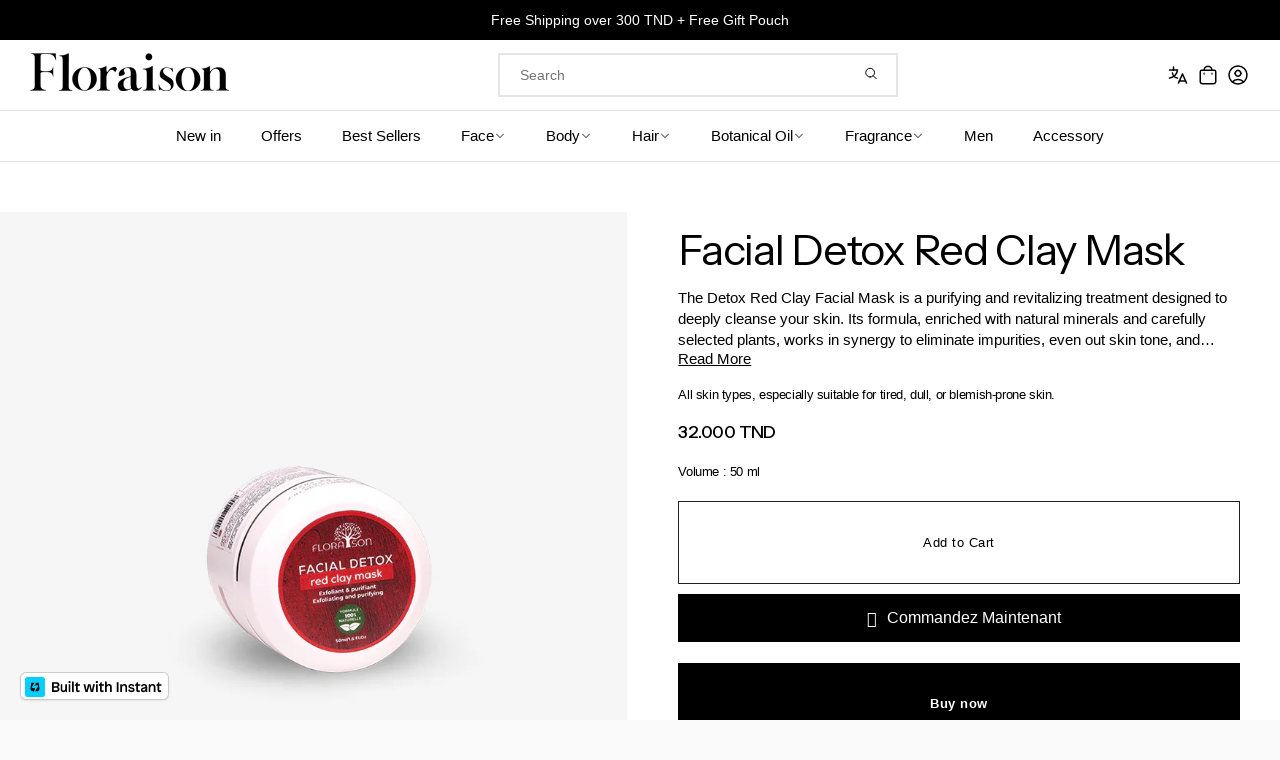

--- FILE ---
content_type: text/html; charset=utf-8
request_url: https://floraison.bio/en/products/facial-detox-red-clay-mask
body_size: 104874
content:















<!doctype html>
<html class="no-js" lang="en" data-scheme="light">
  <head>
	<!-- Added by AVADA SEO Suite -->
	
	<!-- /Added by AVADA SEO Suite -->
 
<meta charset="utf-8">
    <meta http-equiv="X-UA-Compatible" content="IE=edge">
    <meta name="viewport" content="width=device-width,initial-scale=1">
    <meta name="theme-color" content="">
    <link rel="canonical" href="https://floraison.bio/en/products/facial-detox-red-clay-mask">
    <link rel="preconnect" href="https://cdn.shopify.com" crossorigin><link rel="icon" type="image/png" href="//floraison.bio/cdn/shop/files/Frame_1171276339.png?crop=center&height=32&v=1735135710&width=32"><link rel="preconnect" href="https://fonts.shopifycdn.com" crossorigin><title>Facial Detox Red Clay Mask</title>

    
      <meta name="description" content="The Detox Red Clay Facial Mask is a purifying and revitalizing treatment designed to deeply cleanse your skin. Its formula, enriched with natural minerals and carefully selected plants, works in synergy to eliminate impurities, even out skin tone, and soothe the skin. This purifying mask helps restore radiance and fres">
    

    

<meta property="og:site_name" content="Floraison">
<meta property="og:url" content="https://floraison.bio/en/products/facial-detox-red-clay-mask">
<meta property="og:title" content="Facial Detox Red Clay Mask">
<meta property="og:type" content="product">
<meta property="og:description" content="The Detox Red Clay Facial Mask is a purifying and revitalizing treatment designed to deeply cleanse your skin. Its formula, enriched with natural minerals and carefully selected plants, works in synergy to eliminate impurities, even out skin tone, and soothe the skin. This purifying mask helps restore radiance and fres"><meta property="og:image" content="http://floraison.bio/cdn/shop/files/Facial_Detox_Red_Clay_Mask.png?v=1766152138">
  <meta property="og:image:secure_url" content="https://floraison.bio/cdn/shop/files/Facial_Detox_Red_Clay_Mask.png?v=1766152138">
  <meta property="og:image:width" content="863">
  <meta property="og:image:height" content="934"><meta property="og:price:amount" content="32.00">
  <meta property="og:price:currency" content="TND"><meta name="twitter:card" content="summary_large_image">
<meta name="twitter:title" content="Facial Detox Red Clay Mask">
<meta name="twitter:description" content="The Detox Red Clay Facial Mask is a purifying and revitalizing treatment designed to deeply cleanse your skin. Its formula, enriched with natural minerals and carefully selected plants, works in synergy to eliminate impurities, even out skin tone, and soothe the skin. This purifying mask helps restore radiance and fres">


    <script src="//floraison.bio/cdn/shop/t/26/assets/constants.js?v=37383056447335370521760700438" defer="defer"></script>
    <script src="//floraison.bio/cdn/shop/t/26/assets/pubsub.js?v=34180055027472970951760700438" defer="defer"></script>
    <script src="//floraison.bio/cdn/shop/t/26/assets/global.js?v=172391048408546857311760700438" defer="defer"></script><script src="//floraison.bio/cdn/shop/t/26/assets/quick-add.js?v=146548005023498117021760700438" defer="defer"></script>
      <script src="//floraison.bio/cdn/shop/t/26/assets/product-form.js?v=149469441993518066821760700438" defer="defer"></script>
    

    
  <script>window.performance && window.performance.mark && window.performance.mark('shopify.content_for_header.start');</script><meta name="facebook-domain-verification" content="4czlmuteyahe6pljfckyoxfcydkzh5">
<meta id="shopify-digital-wallet" name="shopify-digital-wallet" content="/9071591529/digital_wallets/dialog">
<link rel="alternate" hreflang="x-default" href="https://floraison.bio/products/facial-detox-red-clay-mask">
<link rel="alternate" hreflang="fr" href="https://floraison.bio/products/facial-detox-red-clay-mask">
<link rel="alternate" hreflang="en" href="https://floraison.bio/en/products/facial-detox-red-clay-mask">
<link rel="alternate" type="application/json+oembed" href="https://floraison.bio/en/products/facial-detox-red-clay-mask.oembed">
<script async="async" src="/checkouts/internal/preloads.js?locale=en-TN"></script>
<script id="shopify-features" type="application/json">{"accessToken":"52699df5c401b39cf7d77ae3e2e7aa10","betas":["rich-media-storefront-analytics"],"domain":"floraison.bio","predictiveSearch":true,"shopId":9071591529,"locale":"en"}</script>
<script>var Shopify = Shopify || {};
Shopify.shop = "tn-floraison.myshopify.com";
Shopify.locale = "en";
Shopify.currency = {"active":"TND","rate":"1.0"};
Shopify.country = "TN";
Shopify.theme = {"name":"[DMJ X Sage] Floraison","id":183138746682,"schema_name":"Madrid","schema_version":"1.2.6","theme_store_id":2870,"role":"main"};
Shopify.theme.handle = "null";
Shopify.theme.style = {"id":null,"handle":null};
Shopify.cdnHost = "floraison.bio/cdn";
Shopify.routes = Shopify.routes || {};
Shopify.routes.root = "/en/";</script>
<script type="module">!function(o){(o.Shopify=o.Shopify||{}).modules=!0}(window);</script>
<script>!function(o){function n(){var o=[];function n(){o.push(Array.prototype.slice.apply(arguments))}return n.q=o,n}var t=o.Shopify=o.Shopify||{};t.loadFeatures=n(),t.autoloadFeatures=n()}(window);</script>
<script id="shop-js-analytics" type="application/json">{"pageType":"product"}</script>
<script defer="defer" async type="module" src="//floraison.bio/cdn/shopifycloud/shop-js/modules/v2/client.init-shop-cart-sync_IZsNAliE.en.esm.js"></script>
<script defer="defer" async type="module" src="//floraison.bio/cdn/shopifycloud/shop-js/modules/v2/chunk.common_0OUaOowp.esm.js"></script>
<script type="module">
  await import("//floraison.bio/cdn/shopifycloud/shop-js/modules/v2/client.init-shop-cart-sync_IZsNAliE.en.esm.js");
await import("//floraison.bio/cdn/shopifycloud/shop-js/modules/v2/chunk.common_0OUaOowp.esm.js");

  window.Shopify.SignInWithShop?.initShopCartSync?.({"fedCMEnabled":true,"windoidEnabled":true});

</script>
<script>(function() {
  var isLoaded = false;
  function asyncLoad() {
    if (isLoaded) return;
    isLoaded = true;
    var urls = ["https:\/\/gtranslate.io\/shopify\/gtranslate.js?shop=tn-floraison.myshopify.com","https:\/\/na.shgcdn3.com\/pixel-collector.js?shop=tn-floraison.myshopify.com","https:\/\/cdn.hextom.com\/js\/eventpromotionbar.js?shop=tn-floraison.myshopify.com"];
    for (var i = 0; i < urls.length; i++) {
      var s = document.createElement('script');
      s.type = 'text/javascript';
      s.async = true;
      s.src = urls[i];
      var x = document.getElementsByTagName('script')[0];
      x.parentNode.insertBefore(s, x);
    }
  };
  if(window.attachEvent) {
    window.attachEvent('onload', asyncLoad);
  } else {
    window.addEventListener('load', asyncLoad, false);
  }
})();</script>
<script id="__st">var __st={"a":9071591529,"offset":3600,"reqid":"ba26e58e-1597-4437-ab6e-4cbd1e487b12-1768532056","pageurl":"floraison.bio\/en\/products\/facial-detox-red-clay-mask","u":"bfecfc964be1","p":"product","rtyp":"product","rid":2428886483049};</script>
<script>window.ShopifyPaypalV4VisibilityTracking = true;</script>
<script id="captcha-bootstrap">!function(){'use strict';const t='contact',e='account',n='new_comment',o=[[t,t],['blogs',n],['comments',n],[t,'customer']],c=[[e,'customer_login'],[e,'guest_login'],[e,'recover_customer_password'],[e,'create_customer']],r=t=>t.map((([t,e])=>`form[action*='/${t}']:not([data-nocaptcha='true']) input[name='form_type'][value='${e}']`)).join(','),a=t=>()=>t?[...document.querySelectorAll(t)].map((t=>t.form)):[];function s(){const t=[...o],e=r(t);return a(e)}const i='password',u='form_key',d=['recaptcha-v3-token','g-recaptcha-response','h-captcha-response',i],f=()=>{try{return window.sessionStorage}catch{return}},m='__shopify_v',_=t=>t.elements[u];function p(t,e,n=!1){try{const o=window.sessionStorage,c=JSON.parse(o.getItem(e)),{data:r}=function(t){const{data:e,action:n}=t;return t[m]||n?{data:e,action:n}:{data:t,action:n}}(c);for(const[e,n]of Object.entries(r))t.elements[e]&&(t.elements[e].value=n);n&&o.removeItem(e)}catch(o){console.error('form repopulation failed',{error:o})}}const l='form_type',E='cptcha';function T(t){t.dataset[E]=!0}const w=window,h=w.document,L='Shopify',v='ce_forms',y='captcha';let A=!1;((t,e)=>{const n=(g='f06e6c50-85a8-45c8-87d0-21a2b65856fe',I='https://cdn.shopify.com/shopifycloud/storefront-forms-hcaptcha/ce_storefront_forms_captcha_hcaptcha.v1.5.2.iife.js',D={infoText:'Protected by hCaptcha',privacyText:'Privacy',termsText:'Terms'},(t,e,n)=>{const o=w[L][v],c=o.bindForm;if(c)return c(t,g,e,D).then(n);var r;o.q.push([[t,g,e,D],n]),r=I,A||(h.body.append(Object.assign(h.createElement('script'),{id:'captcha-provider',async:!0,src:r})),A=!0)});var g,I,D;w[L]=w[L]||{},w[L][v]=w[L][v]||{},w[L][v].q=[],w[L][y]=w[L][y]||{},w[L][y].protect=function(t,e){n(t,void 0,e),T(t)},Object.freeze(w[L][y]),function(t,e,n,w,h,L){const[v,y,A,g]=function(t,e,n){const i=e?o:[],u=t?c:[],d=[...i,...u],f=r(d),m=r(i),_=r(d.filter((([t,e])=>n.includes(e))));return[a(f),a(m),a(_),s()]}(w,h,L),I=t=>{const e=t.target;return e instanceof HTMLFormElement?e:e&&e.form},D=t=>v().includes(t);t.addEventListener('submit',(t=>{const e=I(t);if(!e)return;const n=D(e)&&!e.dataset.hcaptchaBound&&!e.dataset.recaptchaBound,o=_(e),c=g().includes(e)&&(!o||!o.value);(n||c)&&t.preventDefault(),c&&!n&&(function(t){try{if(!f())return;!function(t){const e=f();if(!e)return;const n=_(t);if(!n)return;const o=n.value;o&&e.removeItem(o)}(t);const e=Array.from(Array(32),(()=>Math.random().toString(36)[2])).join('');!function(t,e){_(t)||t.append(Object.assign(document.createElement('input'),{type:'hidden',name:u})),t.elements[u].value=e}(t,e),function(t,e){const n=f();if(!n)return;const o=[...t.querySelectorAll(`input[type='${i}']`)].map((({name:t})=>t)),c=[...d,...o],r={};for(const[a,s]of new FormData(t).entries())c.includes(a)||(r[a]=s);n.setItem(e,JSON.stringify({[m]:1,action:t.action,data:r}))}(t,e)}catch(e){console.error('failed to persist form',e)}}(e),e.submit())}));const S=(t,e)=>{t&&!t.dataset[E]&&(n(t,e.some((e=>e===t))),T(t))};for(const o of['focusin','change'])t.addEventListener(o,(t=>{const e=I(t);D(e)&&S(e,y())}));const B=e.get('form_key'),M=e.get(l),P=B&&M;t.addEventListener('DOMContentLoaded',(()=>{const t=y();if(P)for(const e of t)e.elements[l].value===M&&p(e,B);[...new Set([...A(),...v().filter((t=>'true'===t.dataset.shopifyCaptcha))])].forEach((e=>S(e,t)))}))}(h,new URLSearchParams(w.location.search),n,t,e,['guest_login'])})(!0,!0)}();</script>
<script integrity="sha256-4kQ18oKyAcykRKYeNunJcIwy7WH5gtpwJnB7kiuLZ1E=" data-source-attribution="shopify.loadfeatures" defer="defer" src="//floraison.bio/cdn/shopifycloud/storefront/assets/storefront/load_feature-a0a9edcb.js" crossorigin="anonymous"></script>
<script data-source-attribution="shopify.dynamic_checkout.dynamic.init">var Shopify=Shopify||{};Shopify.PaymentButton=Shopify.PaymentButton||{isStorefrontPortableWallets:!0,init:function(){window.Shopify.PaymentButton.init=function(){};var t=document.createElement("script");t.src="https://floraison.bio/cdn/shopifycloud/portable-wallets/latest/portable-wallets.en.js",t.type="module",document.head.appendChild(t)}};
</script>
<script data-source-attribution="shopify.dynamic_checkout.buyer_consent">
  function portableWalletsHideBuyerConsent(e){var t=document.getElementById("shopify-buyer-consent"),n=document.getElementById("shopify-subscription-policy-button");t&&n&&(t.classList.add("hidden"),t.setAttribute("aria-hidden","true"),n.removeEventListener("click",e))}function portableWalletsShowBuyerConsent(e){var t=document.getElementById("shopify-buyer-consent"),n=document.getElementById("shopify-subscription-policy-button");t&&n&&(t.classList.remove("hidden"),t.removeAttribute("aria-hidden"),n.addEventListener("click",e))}window.Shopify?.PaymentButton&&(window.Shopify.PaymentButton.hideBuyerConsent=portableWalletsHideBuyerConsent,window.Shopify.PaymentButton.showBuyerConsent=portableWalletsShowBuyerConsent);
</script>
<script data-source-attribution="shopify.dynamic_checkout.cart.bootstrap">document.addEventListener("DOMContentLoaded",(function(){function t(){return document.querySelector("shopify-accelerated-checkout-cart, shopify-accelerated-checkout")}if(t())Shopify.PaymentButton.init();else{new MutationObserver((function(e,n){t()&&(Shopify.PaymentButton.init(),n.disconnect())})).observe(document.body,{childList:!0,subtree:!0})}}));
</script>

<script>window.performance && window.performance.mark && window.performance.mark('shopify.content_for_header.end');</script>
  





  <script type="text/javascript">
    
      window.__shgMoneyFormat = window.__shgMoneyFormat || {"TND":{"currency":"TND","currency_symbol":"د.ت","currency_symbol_location":"left","decimal_places":2,"decimal_separator":".","thousands_separator":","}};
    
    window.__shgCurrentCurrencyCode = window.__shgCurrentCurrencyCode || {
      currency: "TND",
      currency_symbol: "د.ت",
      decimal_separator: ".",
      thousands_separator: ",",
      decimal_places: 2,
      currency_symbol_location: "left"
    };
  </script>





    <style data-shopify>
          @font-face {
  font-family: "Instrument Sans";
  font-weight: 400;
  font-style: normal;
  font-display: swap;
  src: url("//floraison.bio/cdn/fonts/instrument_sans/instrumentsans_n4.db86542ae5e1596dbdb28c279ae6c2086c4c5bfa.woff2") format("woff2"),
       url("//floraison.bio/cdn/fonts/instrument_sans/instrumentsans_n4.510f1b081e58d08c30978f465518799851ef6d8b.woff") format("woff");
}

          
          
          
          
          
          
          
          
          @font-face {
  font-family: "DM Sans";
  font-weight: 400;
  font-style: normal;
  font-display: swap;
  src: url("//floraison.bio/cdn/fonts/dm_sans/dmsans_n4.ec80bd4dd7e1a334c969c265873491ae56018d72.woff2") format("woff2"),
       url("//floraison.bio/cdn/fonts/dm_sans/dmsans_n4.87bdd914d8a61247b911147ae68e754d695c58a6.woff") format("woff");
}

          
          
          
          
          
          @font-face {
  font-family: "Instrument Sans";
  font-weight: 400;
  font-style: italic;
  font-display: swap;
  src: url("//floraison.bio/cdn/fonts/instrument_sans/instrumentsans_i4.028d3c3cd8d085648c808ceb20cd2fd1eb3560e5.woff2") format("woff2"),
       url("//floraison.bio/cdn/fonts/instrument_sans/instrumentsans_i4.7e90d82df8dee29a99237cd19cc529d2206706a2.woff") format("woff");
}

          

          
        :root,
          	[data-scheme=light] .color-background-1 {
          		--color-background: 250,250,250;
              --color-background-secondary: 247,247,247;
          		
          			--gradient-background: #fafafa;
          		
          		--color-foreground: 0, 0, 0;
          		--color-foreground-secondary: 77, 77, 77;
          		--color-foreground-title: 0, 0, 0;

          		--color-button-text: 249, 249, 249;
          		--color-button-text-hover: 249, 249, 249;
          		--color-button: 0, 0, 0;
          		--color-button-hover: 40, 40, 40;

          		--color-button-secondary: 235, 235, 235;
          		--color-button-secondary-hover: 238, 238, 238;
          		--color-button-secondary-text: 0, 0, 0;
          		--color-button-secondary-text-hover: 0, 0, 0;

          		--color-button-tertiary-text: 0, 0, 0;
          		--color-button-tertiary-text-hover: 255, 255, 255;
          		--color-button-tertiary: 0, 0, 0;
          		--color-button-tertiary-hover: 0, 0, 0;

          		--color-overlay: 0, 0, 0;
          		--color-border-input: 204, 204, 204;
          		--color-border-input-hover: 128, 128, 128;
          		--color-background-input: 255, 255, 255;
          		--color-border: 225, 225, 225;
          	}
          	@media (prefers-color-scheme: light) {
        	:root,
          		[data-scheme=auto] .color-background-1 {
          			--color-background: 250,250,250;
                --color-background-secondaryu: 247,247,247;
          			
          				--gradient-background: #fafafa;
          			
          			--color-foreground: 0, 0, 0;
          			--color-foreground-secondary: 77, 77, 77;
          			--color-foreground-title: 0, 0, 0;

          			--color-button-text: 249, 249, 249;
          			--color-button-text-hover: 249, 249, 249;
          			--color-button: 0, 0, 0;
          			--color-button-hover: 40, 40, 40;

          			--color-button-secondary: 235, 235, 235;
          			--color-button-secondary-hover: 238, 238, 238;
          			--color-button-secondary-text: 0, 0, 0;
          			--color-button-secondary-text-hover: 0, 0, 0;

          			--color-button-tertiary-text: 0, 0, 0;
          			--color-button-tertiary-text-hover: 255, 255, 255;
          			--color-button-tertiary: 0, 0, 0;
          			--color-button-tertiary-hover: 0, 0, 0;

          			--color-overlay: 0, 0, 0;
          			--color-border-input: 204, 204, 204;
          			--color-border-input-hover: 128, 128, 128;
          			--color-background-input: 255, 255, 255;
          			--color-border: 225, 225, 225;
          		}
          	}
          
        
          	[data-scheme=light] .color-background-2 {
          		--color-background: 40,40,40;
              --color-background-secondary: 31,31,31;
          		
          			--gradient-background: #282828;
          		
          		--color-foreground: 255, 255, 255;
          		--color-foreground-secondary: 169, 169, 169;
          		--color-foreground-title: 255, 255, 255;

          		--color-button-text: 0, 0, 0;
          		--color-button-text-hover: 0, 0, 0;
          		--color-button: 255, 255, 255;
          		--color-button-hover: 238, 238, 238;

          		--color-button-secondary: 0, 0, 0;
          		--color-button-secondary-hover: 40, 40, 40;
          		--color-button-secondary-text: 255, 255, 255;
          		--color-button-secondary-text-hover: 255, 255, 255;

          		--color-button-tertiary-text: 255, 255, 255;
          		--color-button-tertiary-text-hover: 0, 0, 0;
          		--color-button-tertiary: 255, 255, 255;
          		--color-button-tertiary-hover: 255, 255, 255;

          		--color-overlay: 0, 0, 0;
          		--color-border-input: 62, 62, 62;
          		--color-border-input-hover: 62, 62, 62;
          		--color-background-input: 53, 53, 53;
          		--color-border: 222, 217, 212;
          	}
          	@media (prefers-color-scheme: light) {
        	
          		[data-scheme=auto] .color-background-2 {
          			--color-background: 40,40,40;
                --color-background-secondaryu: 31,31,31;
          			
          				--gradient-background: #282828;
          			
          			--color-foreground: 255, 255, 255;
          			--color-foreground-secondary: 169, 169, 169;
          			--color-foreground-title: 255, 255, 255;

          			--color-button-text: 0, 0, 0;
          			--color-button-text-hover: 0, 0, 0;
          			--color-button: 255, 255, 255;
          			--color-button-hover: 238, 238, 238;

          			--color-button-secondary: 0, 0, 0;
          			--color-button-secondary-hover: 40, 40, 40;
          			--color-button-secondary-text: 255, 255, 255;
          			--color-button-secondary-text-hover: 255, 255, 255;

          			--color-button-tertiary-text: 255, 255, 255;
          			--color-button-tertiary-text-hover: 0, 0, 0;
          			--color-button-tertiary: 255, 255, 255;
          			--color-button-tertiary-hover: 255, 255, 255;

          			--color-overlay: 0, 0, 0;
          			--color-border-input: 62, 62, 62;
          			--color-border-input-hover: 62, 62, 62;
          			--color-background-input: 53, 53, 53;
          			--color-border: 222, 217, 212;
          		}
          	}
          
        
          	[data-scheme=light] .color-scheme-9f4888bb-873b-46f2-8e8e-452370725a1b {
          		--color-background: 253,213,219;
              --color-background-secondary: 247,247,247;
          		
          			--gradient-background: #fdd5db;
          		
          		--color-foreground: 174, 58, 48;
          		--color-foreground-secondary: 42, 60, 44;
          		--color-foreground-title: 174, 58, 48;

          		--color-button-text: 174, 58, 48;
          		--color-button-text-hover: 249, 249, 249;
          		--color-button: 174, 58, 48;
          		--color-button-hover: 40, 40, 40;

          		--color-button-secondary: 235, 235, 235;
          		--color-button-secondary-hover: 238, 238, 238;
          		--color-button-secondary-text: 0, 0, 0;
          		--color-button-secondary-text-hover: 0, 0, 0;

          		--color-button-tertiary-text: 0, 0, 0;
          		--color-button-tertiary-text-hover: 255, 255, 255;
          		--color-button-tertiary: 0, 0, 0;
          		--color-button-tertiary-hover: 0, 0, 0;

          		--color-overlay: 0, 0, 0;
          		--color-border-input: 204, 204, 204;
          		--color-border-input-hover: 128, 128, 128;
          		--color-background-input: 255, 255, 255;
          		--color-border: 225, 225, 225;
          	}
          	@media (prefers-color-scheme: light) {
        	
          		[data-scheme=auto] .color-scheme-9f4888bb-873b-46f2-8e8e-452370725a1b {
          			--color-background: 253,213,219;
                --color-background-secondaryu: 247,247,247;
          			
          				--gradient-background: #fdd5db;
          			
          			--color-foreground: 174, 58, 48;
          			--color-foreground-secondary: 42, 60, 44;
          			--color-foreground-title: 174, 58, 48;

          			--color-button-text: 174, 58, 48;
          			--color-button-text-hover: 249, 249, 249;
          			--color-button: 174, 58, 48;
          			--color-button-hover: 40, 40, 40;

          			--color-button-secondary: 235, 235, 235;
          			--color-button-secondary-hover: 238, 238, 238;
          			--color-button-secondary-text: 0, 0, 0;
          			--color-button-secondary-text-hover: 0, 0, 0;

          			--color-button-tertiary-text: 0, 0, 0;
          			--color-button-tertiary-text-hover: 255, 255, 255;
          			--color-button-tertiary: 0, 0, 0;
          			--color-button-tertiary-hover: 0, 0, 0;

          			--color-overlay: 0, 0, 0;
          			--color-border-input: 204, 204, 204;
          			--color-border-input-hover: 128, 128, 128;
          			--color-background-input: 255, 255, 255;
          			--color-border: 225, 225, 225;
          		}
          	}
          

          body, .color-background-1, .color-background-2, .color-scheme-9f4888bb-873b-46f2-8e8e-452370725a1b {
          color: rgba(var(--color-foreground));
          /*background-color: rgb(var(--color-background));*/
          background: rgb(var(--color-background));
	        background: var(--gradient-background);
          background-attachment: fixed;
          }

          :root {
          	--announcement-height: 0px;
          	--header-height: 0px;
          	--breadcrumbs-height: 0px;

          	--spaced-section: 5rem;
						
						--border-radius-media: 0px;

          	--font-body-family: Helvetica, Arial, sans-serif;
          	--font-body-style: normal;
          	--font-body-weight: 400;

          	--font-body-scale: 1.5;
          	--font-body-second-scale: 1.2;
          	--font-body-line-height: 1.5;

          	--font-heading-family: "Instrument Sans", sans-serif;
          	--font-heading-style: normal;
          	--font-heading-weight: 400;
          	--font-heading-letter-spacing: -0.3em;
          	--font-heading-line-height: 1.3;

          	--font-subtitle-family: Helvetica, Arial, sans-serif;
          	--font-subtitle-style: normal;
          	--font-subtitle-weight: 400;
          	--font-subtitle-text-transform: none;
          	--font-subtitle-scale: 1.34;

          	--font-heading-h1-scale: 1.6;
          	--font-heading-h2-scale: 1.25;
          	--font-heading-h3-scale: 1.39;

          	--font-heading-card-family: Helvetica, Arial, sans-serif;
          	--font-heading-card-style: normal;
          	--font-heading-card-weight: 400;
          	--font-text-card-family: Helvetica, Arial, sans-serif;
          	--font-text-card-style: normal;
          	--font-text-card-weight: 400;
          	--font-heading-card-letter-spacing: -0.2em;


          	--font-heading-card-scale: 1.18;
          	--font-text-card-scale: 2.0;

          	--font-button-family: Helvetica, Arial, sans-serif;
          	--font-button-style: normal;
          	--font-button-weight: 400;
          	--font-button-text-transform: none;
          	--font-button-scale: 1.4;

          	--font-button-family: Helvetica, Arial, sans-serif;
          	--font-button-style: normal;
          	--font-button-weight: 400;
          	--font-button-text-transform: none;
          	--font-button-letter-spacing: 0.8em;
          	--font-subtitle-letter-spacing: -0.2em;;

          	--font-header-menu-family: Helvetica, Arial, sans-serif;
          	--font-header-menu-style: normal;
          	--font-header-menu-weight: 400;
          	--font-header-menu-scale: 1.5;
          	--font-header-menu-letter-spacing: -0.2em;
          	--font-header-menu-text-transform: none;

          	--font-footer-menu-family: Helvetica, Arial, sans-serif;
          	--font-footer-menu-style: normal;
          	--font-footer-menu-weight: 400;
            --font-footer-menu-scale: 1.34;
            --font-footer-menu-letter-spacing: -0.2em;
          	--font-footer-menu-text-transform: none;

          	--font-popups-heading-family: Helvetica, Arial, sans-serif;
            --font-popups-heading-style: normal;
            --font-popups-heading-weight: 400;
            --font-popups-text-family: "DM Sans", sans-serif;
            --font-popups-text-style: normal;
            --font-popups-text-weight: 400;
            --font-popup-heading-scale: 1.23;
            --font-popup-desc-scale: 1.0;
            --font-popup-text-scale: 1.07;
            --font-notification-heading-scale: 1.0;
            --font-notification-text-scale: 1.0;

          	--border-radius-button: 0px;
          	--payment-terms-background-color: ;
          	--color-card-price-new: 0, 0, 0;
          	--color-card-price-old: 153, 153, 153;
            --color-badge-sale-background: 255, 255, 255;
		      	--color-badge-sale-text: 0, 0, 0;
            --color-badge-soldout-background: 255, 255, 255;
            --color-badge-soldout-text: 0, 0, 0;
            --color-badge-custom-background: 255, 255, 255;
            --color-badge-custom-text: 0, 0, 0;
            --color-product-card-slider-control: 0, 0, 0;
          }

          @media screen and (min-width: 990px) {
          	:root {
          		--spaced-section: 16rem;
          	}
          }

          *,
          *::before,
          *::after {
            box-sizing: inherit;
          }

          html {
            box-sizing: border-box;
            font-size: 10px;
            height: 100%;
          }

          body {
            position: relative;
            display: grid;
            grid-template-rows: auto auto 1fr auto;
            grid-template-columns: 100%;
            min-height: 100%;
            margin: 0;
            font-size: calc(var(--font-body-scale) * 1rem);
            line-height: var(--font-body-line-height);
            font-family: var(--font-body-family);
            font-style: var(--font-body-style);
            font-weight: var(--font-body-weight);
            overflow-x: hidden;
          }
          
    </style>
    <style data-shopify>
  
  [data-scheme=dark] .color-background-1 {
  	--color-background: 31, 31, 31;
  	--color-overlay: 0, 0, 0;
  	--gradient-background: rgb(31, 31, 31);
  	--color-foreground: 255, 255, 255;
  	--color-foreground-secondary: 169, 169, 169;
  	--color-foreground-title: 255, 255, 255;
  	--color-border-input: 53, 53, 53;
  	--color-border-input-hover: 80, 80, 80;
  	--color-background-input: 31, 31, 31;
  	--color-border: 90, 90, 90;
  	--color-announcement-bar: 0, 0, 0;
  	--color-announcement-bar-background-1: 0, 0, 0;
  	--color-link: 255, 255, 255;
  	--alpha-link: 0.5;
  	--color-button: 53, 53, 53;
  	--color-button-hover: 0, 0, 0;
  	--color-button-text: 255, 255, 255;
  	--color-button-text-hover: 255, 255, 255;
  	--color-button-secondary: 53, 53, 53;
  	--color-button-secondary-hover: 0, 0, 0;
  	--color-button-secondary-text: 255, 255, 255;
  	--color-button-secondary-text-hover: 255, 255, 255;
  	--color-button-tertiary: 255, 255, 255;
  	--color-button-tertiary-hover: 255, 255, 255;
  	--color-button-tertiary-text: 255, 255, 255;
  	--color-button-tertiary-text-hover: 0, 0, 0;
  	--alpha-button-background: 1;
  	--alpha-button-border: 1;
  	--color-social: 255, 255, 255;
  	--color-placeholder-input: 255, 255, 255;
  	--color-card-price-new: 255, 255, 255;
  	--color-card-price-old: 169, 169, 169;
  	--color-error-background: 0, 0, 0;
  	--color-title-text: 255, 255, 255;

		.product-popup-modal__content, 
		.drawer__inner, 
		.drawer .cart-item .quantity,
		#search-modal .search__content,
		#search-modal .search__input,
		#account-modal .account__content,
		.burger-menu__wrapper,
		.burger-menu__header,
		.burger-menu__submenu-inner,
		.banner-popup-modal__content,
		.quick-add-modal__content,
		.quick-add-modal .product__outer,
		.product__badge .badge
		{
			background: #2a2a2a;
		}

		.product-form__controls-group label.variant-swatch:hover,
		.product-form__controls-group input:checked:not(.disabled)+label.variant-swatch{
			border-color: #626262;
		}
  }
  @media (prefers-color-scheme: dark) {
  	[data-scheme=auto] .color-background-1 {
  		--color-background: 31, 31, 31;
  		--gradient-background: rgb(31, 31, 31);
  		--color-overlay: 0, 0, 0;
  		--color-foreground: 255, 255, 255;
  		--color-foreground-secondary: 169, 169, 169;
  		--color-foreground-title: 255, 255, 255;
  		--color-border-input: 53, 53, 53;
  		--color-border-input-hover: 10, 10, 10;
  		--color-background-input: 31, 31, 31;
  		--color-border: 90, 90, 90;
  		--color-announcement-bar: 0, 0, 0;
  		--color-announcement-bar-background-1: 0, 0, 0;
  		--color-link: 255, 255, 255;
  		--alpha-link: 0.5;
  		--color-button: 53, 53, 53;
  		--color-button-hover: 0, 0, 0;
  		--color-button-text: 255, 255, 255;
  		--color-button-text-hover: 255, 255, 255;
  		--color-button-secondary: 53, 53, 53;
  		--color-button-secondary-hover: 0, 0, 0;
  		--color-button-secondary-text: 255, 255, 255;
  		--color-button-secondary-text-hover: 255, 255, 255;
  		--color-button-tertiary: 255, 255, 255;
  		--color-button-tertiary-hover: 255, 255, 255;
  		--color-button-tertiary-text: 255, 255, 255;
  		--color-button-tertiary-text-hover: 0, 0, 0;
  		--alpha-button-background: 1;
  		--alpha-button-border: 1;
  		--color-social: 255, 255, 255;
  		--color-placeholder-input: 255, 255, 255;
  		--color-card-price-new: 255, 255, 255;
  		--color-card-price-old: 169, 169, 169;
  		--color-error-background: 0, 0, 0;
  		--color-title-text: 255, 255, 255;

			.product-popup-modal__content, 
			.drawer__inner, 
			.drawer .cart-item .quantity,
			#search-modal .search__content,
			#search-modal .search__input,
			#account-modal .account__content,
			.burger-menu__wrapper,
			.burger-menu__header,
			.burger-menu__submenu-inner,
			.banner-popup-modal__content,
			.quick-add-modal__content,
			.quick-add-modal .product__outer,
			.product__badge .badge
			{
				background: #2a2a2a;
			}

			.product-form__controls-group label.variant-swatch:hover,
			.product-form__controls-group input:checked:not(.disabled)+label.variant-swatch{
				border-color: #626262;
			}
  	}
  }
  
  [data-scheme=dark] .color-background-2 {
  	--color-background: 31, 31, 31;
  	--color-overlay: 0, 0, 0;
  	--gradient-background: rgb(31, 31, 31);
  	--color-foreground: 255, 255, 255;
  	--color-foreground-secondary: 169, 169, 169;
  	--color-foreground-title: 255, 255, 255;
  	--color-border-input: 53, 53, 53;
  	--color-border-input-hover: 80, 80, 80;
  	--color-background-input: 31, 31, 31;
  	--color-border: 90, 90, 90;
  	--color-announcement-bar: 0, 0, 0;
  	--color-announcement-bar-background-1: 0, 0, 0;
  	--color-link: 255, 255, 255;
  	--alpha-link: 0.5;
  	--color-button: 53, 53, 53;
  	--color-button-hover: 0, 0, 0;
  	--color-button-text: 255, 255, 255;
  	--color-button-text-hover: 255, 255, 255;
  	--color-button-secondary: 53, 53, 53;
  	--color-button-secondary-hover: 0, 0, 0;
  	--color-button-secondary-text: 255, 255, 255;
  	--color-button-secondary-text-hover: 255, 255, 255;
  	--color-button-tertiary: 255, 255, 255;
  	--color-button-tertiary-hover: 255, 255, 255;
  	--color-button-tertiary-text: 255, 255, 255;
  	--color-button-tertiary-text-hover: 0, 0, 0;
  	--alpha-button-background: 1;
  	--alpha-button-border: 1;
  	--color-social: 255, 255, 255;
  	--color-placeholder-input: 255, 255, 255;
  	--color-card-price-new: 255, 255, 255;
  	--color-card-price-old: 169, 169, 169;
  	--color-error-background: 0, 0, 0;
  	--color-title-text: 255, 255, 255;

		.product-popup-modal__content, 
		.drawer__inner, 
		.drawer .cart-item .quantity,
		#search-modal .search__content,
		#search-modal .search__input,
		#account-modal .account__content,
		.burger-menu__wrapper,
		.burger-menu__header,
		.burger-menu__submenu-inner,
		.banner-popup-modal__content,
		.quick-add-modal__content,
		.quick-add-modal .product__outer,
		.product__badge .badge
		{
			background: #2a2a2a;
		}

		.product-form__controls-group label.variant-swatch:hover,
		.product-form__controls-group input:checked:not(.disabled)+label.variant-swatch{
			border-color: #626262;
		}
  }
  @media (prefers-color-scheme: dark) {
  	[data-scheme=auto] .color-background-2 {
  		--color-background: 31, 31, 31;
  		--gradient-background: rgb(31, 31, 31);
  		--color-overlay: 0, 0, 0;
  		--color-foreground: 255, 255, 255;
  		--color-foreground-secondary: 169, 169, 169;
  		--color-foreground-title: 255, 255, 255;
  		--color-border-input: 53, 53, 53;
  		--color-border-input-hover: 10, 10, 10;
  		--color-background-input: 31, 31, 31;
  		--color-border: 90, 90, 90;
  		--color-announcement-bar: 0, 0, 0;
  		--color-announcement-bar-background-1: 0, 0, 0;
  		--color-link: 255, 255, 255;
  		--alpha-link: 0.5;
  		--color-button: 53, 53, 53;
  		--color-button-hover: 0, 0, 0;
  		--color-button-text: 255, 255, 255;
  		--color-button-text-hover: 255, 255, 255;
  		--color-button-secondary: 53, 53, 53;
  		--color-button-secondary-hover: 0, 0, 0;
  		--color-button-secondary-text: 255, 255, 255;
  		--color-button-secondary-text-hover: 255, 255, 255;
  		--color-button-tertiary: 255, 255, 255;
  		--color-button-tertiary-hover: 255, 255, 255;
  		--color-button-tertiary-text: 255, 255, 255;
  		--color-button-tertiary-text-hover: 0, 0, 0;
  		--alpha-button-background: 1;
  		--alpha-button-border: 1;
  		--color-social: 255, 255, 255;
  		--color-placeholder-input: 255, 255, 255;
  		--color-card-price-new: 255, 255, 255;
  		--color-card-price-old: 169, 169, 169;
  		--color-error-background: 0, 0, 0;
  		--color-title-text: 255, 255, 255;

			.product-popup-modal__content, 
			.drawer__inner, 
			.drawer .cart-item .quantity,
			#search-modal .search__content,
			#search-modal .search__input,
			#account-modal .account__content,
			.burger-menu__wrapper,
			.burger-menu__header,
			.burger-menu__submenu-inner,
			.banner-popup-modal__content,
			.quick-add-modal__content,
			.quick-add-modal .product__outer,
			.product__badge .badge
			{
				background: #2a2a2a;
			}

			.product-form__controls-group label.variant-swatch:hover,
			.product-form__controls-group input:checked:not(.disabled)+label.variant-swatch{
				border-color: #626262;
			}
  	}
  }
  
  [data-scheme=dark] .color-scheme-9f4888bb-873b-46f2-8e8e-452370725a1b {
  	--color-background: 31, 31, 31;
  	--color-overlay: 0, 0, 0;
  	--gradient-background: rgb(31, 31, 31);
  	--color-foreground: 255, 255, 255;
  	--color-foreground-secondary: 169, 169, 169;
  	--color-foreground-title: 255, 255, 255;
  	--color-border-input: 53, 53, 53;
  	--color-border-input-hover: 80, 80, 80;
  	--color-background-input: 31, 31, 31;
  	--color-border: 90, 90, 90;
  	--color-announcement-bar: 0, 0, 0;
  	--color-announcement-bar-background-1: 0, 0, 0;
  	--color-link: 255, 255, 255;
  	--alpha-link: 0.5;
  	--color-button: 53, 53, 53;
  	--color-button-hover: 0, 0, 0;
  	--color-button-text: 255, 255, 255;
  	--color-button-text-hover: 255, 255, 255;
  	--color-button-secondary: 53, 53, 53;
  	--color-button-secondary-hover: 0, 0, 0;
  	--color-button-secondary-text: 255, 255, 255;
  	--color-button-secondary-text-hover: 255, 255, 255;
  	--color-button-tertiary: 255, 255, 255;
  	--color-button-tertiary-hover: 255, 255, 255;
  	--color-button-tertiary-text: 255, 255, 255;
  	--color-button-tertiary-text-hover: 0, 0, 0;
  	--alpha-button-background: 1;
  	--alpha-button-border: 1;
  	--color-social: 255, 255, 255;
  	--color-placeholder-input: 255, 255, 255;
  	--color-card-price-new: 255, 255, 255;
  	--color-card-price-old: 169, 169, 169;
  	--color-error-background: 0, 0, 0;
  	--color-title-text: 255, 255, 255;

		.product-popup-modal__content, 
		.drawer__inner, 
		.drawer .cart-item .quantity,
		#search-modal .search__content,
		#search-modal .search__input,
		#account-modal .account__content,
		.burger-menu__wrapper,
		.burger-menu__header,
		.burger-menu__submenu-inner,
		.banner-popup-modal__content,
		.quick-add-modal__content,
		.quick-add-modal .product__outer,
		.product__badge .badge
		{
			background: #2a2a2a;
		}

		.product-form__controls-group label.variant-swatch:hover,
		.product-form__controls-group input:checked:not(.disabled)+label.variant-swatch{
			border-color: #626262;
		}
  }
  @media (prefers-color-scheme: dark) {
  	[data-scheme=auto] .color-scheme-9f4888bb-873b-46f2-8e8e-452370725a1b {
  		--color-background: 31, 31, 31;
  		--gradient-background: rgb(31, 31, 31);
  		--color-overlay: 0, 0, 0;
  		--color-foreground: 255, 255, 255;
  		--color-foreground-secondary: 169, 169, 169;
  		--color-foreground-title: 255, 255, 255;
  		--color-border-input: 53, 53, 53;
  		--color-border-input-hover: 10, 10, 10;
  		--color-background-input: 31, 31, 31;
  		--color-border: 90, 90, 90;
  		--color-announcement-bar: 0, 0, 0;
  		--color-announcement-bar-background-1: 0, 0, 0;
  		--color-link: 255, 255, 255;
  		--alpha-link: 0.5;
  		--color-button: 53, 53, 53;
  		--color-button-hover: 0, 0, 0;
  		--color-button-text: 255, 255, 255;
  		--color-button-text-hover: 255, 255, 255;
  		--color-button-secondary: 53, 53, 53;
  		--color-button-secondary-hover: 0, 0, 0;
  		--color-button-secondary-text: 255, 255, 255;
  		--color-button-secondary-text-hover: 255, 255, 255;
  		--color-button-tertiary: 255, 255, 255;
  		--color-button-tertiary-hover: 255, 255, 255;
  		--color-button-tertiary-text: 255, 255, 255;
  		--color-button-tertiary-text-hover: 0, 0, 0;
  		--alpha-button-background: 1;
  		--alpha-button-border: 1;
  		--color-social: 255, 255, 255;
  		--color-placeholder-input: 255, 255, 255;
  		--color-card-price-new: 255, 255, 255;
  		--color-card-price-old: 169, 169, 169;
  		--color-error-background: 0, 0, 0;
  		--color-title-text: 255, 255, 255;

			.product-popup-modal__content, 
			.drawer__inner, 
			.drawer .cart-item .quantity,
			#search-modal .search__content,
			#search-modal .search__input,
			#account-modal .account__content,
			.burger-menu__wrapper,
			.burger-menu__header,
			.burger-menu__submenu-inner,
			.banner-popup-modal__content,
			.quick-add-modal__content,
			.quick-add-modal .product__outer,
			.product__badge .badge
			{
				background: #2a2a2a;
			}

			.product-form__controls-group label.variant-swatch:hover,
			.product-form__controls-group input:checked:not(.disabled)+label.variant-swatch{
				border-color: #626262;
			}
  	}
  }
  
  [data-scheme=dark] {
  	--color-background: 31, 31, 31;
  	--color-background-secondary: 40, 40, 40;
  	--gradient-background: rgb(31, 31, 31);
  	--color-overlay: 0, 0, 0;
  	--color-foreground: 255, 255, 255;
  	--color-foreground-secondary: 169, 169, 169;
  	--color-foreground-title: 255, 255, 255;
  	--color-border-input: 53, 53, 53;
		--color-border-input-hover: 80, 80, 80;
		--color-background-input: 31, 31, 31;
  	--color-border: 90, 90, 90;
  	--color-announcement-bar: 0, 0, 0;
  	--color-announcement-bar-background-1: 0, 0, 0;
  	--color-link: 255, 255, 255;
  	--alpha-link: 0.5;
  	--color-button: 53, 53, 53;
  	--color-button-hover: 0, 0, 0;
  	--color-button-text: 255, 255, 255;
  	--color-button-text-hover: 255, 255, 255;
  	--color-button-secondary: 53, 53, 53;
  	--color-button-secondary-hover: 0, 0, 0;
  	--color-button-secondary-text: 255, 255, 255;
  	--color-button-secondary-text-hover: 255, 255, 255;
  	--color-button-tertiary: 255, 255, 255;
  	--color-button-tertiary-hover: 255, 255, 255;
  	--color-button-tertiary-text: 255, 255, 255;
  	--color-button-tertiary-text-hover: 0, 0, 0;
  	--alpha-button-background: 1;
  	--alpha-button-border: 1;
  	--color-social: 255, 255, 255;
  	--color-placeholder-input: 255, 255, 255;
  	--color-card-price-new: 255, 255, 255;
  	--color-card-price-old: 169, 169, 169;
  	--color-error-background: 0, 0, 0;
  	--color-title-text: 255, 255, 255;

  	.color-background-1 {
  		--color-background: 31, 31, 31;
   	}
  	.color-background-2 {
  		--color-background: 40, 40, 40;
  		--gradient-background: rgb(40, 40, 40);
  	}

		.product-popup-modal__content, 
		.drawer__inner, 
		.drawer .cart-item .quantity,
		#search-modal .search__content,
		#search-modal .search__input,
		#account-modal .account__content,
		.burger-menu__wrapper,
		.burger-menu__header,
		.burger-menu__submenu-inner,
		.banner-popup-modal__content,
		.quick-add-modal__content,
		.quick-add-modal .product__outer,
		.product__badge .badge
		{
			background: #2a2a2a;
		}

		.product-form__controls-group label.variant-swatch:hover,
		.product-form__controls-group input:checked:not(.disabled)+label.variant-swatch{
			border-color: #626262;
		}
  }
  @media (prefers-color-scheme: dark) {
  	[data-scheme=auto] {
  		--color-background: 31, 31, 31;
  		--color-background-secondary: 40, 40, 40;
  		--gradient-background: rgb(31, 31, 31);
  		--color-overlay: 0, 0, 0;
  		--color-foreground: 255, 255, 255;
  		--color-foreground-secondary: 169, 169, 169;
  		--color-foreground-title: 255, 255, 255;
  		--color-border-input: 53, 53, 53;
  		--color-border-input-hover: 10, 10, 10;
  		--color-background-input: 31, 31, 31;
  		--color-border: 90, 90, 90;
  		--color-announcement-bar: 0, 0, 0;
  		--color-announcement-bar-background-1: 0, 0, 0;
  		--color-link: 255, 255, 255;
  		--alpha-link: 0.5;
  		--color-button: 53, 53, 53;
  		--color-button-hover: 0, 0, 0;
  		--color-button-text: 255, 255, 255;
  		--color-button-text-hover: 255, 255, 255;
  		--color-button-secondary: 53, 53, 53;
  		--color-button-secondary-hover: 0, 0, 0;
  		--color-button-secondary-text: 255, 255, 255;
  		--color-button-secondary-text-hover: 255, 255, 255;
  		--color-button-tertiary: 255, 255, 255;
  		--color-button-tertiary-hover: 255, 255, 255;
  		--color-button-tertiary-text: 255, 255, 255;
  		--color-button-tertiary-text-hover: 0, 0, 0;
  		--alpha-button-background: 1;
  		--alpha-button-border: 1;
  		--color-social: 255, 255, 255;
  		--color-placeholder-input: 255, 255, 255;
  		--color-card-price-new: 255, 255, 255;
  		--color-card-price-old: 169, 169, 169;
  		--color-error-background: 0, 0, 0;
  		--color-title-text: 255, 255, 255;

  		.color-background-1 {
  			--color-background: 31, 31, 31;
  		}
  		.color-background-2 {
  			--color-background: 40, 40, 40;
  			--gradient-background: rgb(40, 40, 40);
  		}

			.product-popup-modal__content, 
			.drawer__inner, 
			.drawer .cart-item .quantity,
			#search-modal .search__content,
			#search-modal .search__input,
			#account-modal .account__content,
			.burger-menu__wrapper,
			.burger-menu__header,
			.burger-menu__submenu-inner,
			.banner-popup-modal__content,
			.quick-add-modal__content,
			.quick-add-modal .product__outer,
			.product__badge .badge
			{
				background: #2a2a2a;
			}

			.product-form__controls-group label.variant-swatch:hover,
			.product-form__controls-group input:checked:not(.disabled)+label.variant-swatch{
				border-color: #626262;
			}
  	}
  }
</style>

    <link href="//floraison.bio/cdn/shop/t/26/assets/swiper-bundle.min.css?v=10773525569039877401760700438" rel="stylesheet" type="text/css" media="all" />
    <link href="//floraison.bio/cdn/shop/t/26/assets/base.css?v=184456299861473868931760700438" rel="stylesheet" type="text/css" media="all" />
<link href="//floraison.bio/cdn/shop/t/26/assets/section-reviews.css?v=141889312181886721001760700438" rel="stylesheet" type="text/css" media="all" />
<link
        rel="stylesheet"
        href="//floraison.bio/cdn/shop/t/26/assets/component-predictive-search.css?v=144246773441862421381760700438"
        media="print"
        onload="this.media='all'"
      ><link rel="stylesheet" href="//floraison.bio/cdn/shop/t/26/assets/component-deferred-media.css?v=68707802736351725321760700438" media="all">
        <link
          rel="preload"
          href="//floraison.bio/cdn/shop/t/26/assets/quick-add.css?v=90649504913991538821760700438"
          as="style"
          onload="this.onload=null;this.rel='stylesheet'"
        ><link rel="preload" as="font" href="//floraison.bio/cdn/fonts/instrument_sans/instrumentsans_n4.db86542ae5e1596dbdb28c279ae6c2086c4c5bfa.woff2" type="font/woff2" crossorigin><script>
      document.documentElement.className = document.documentElement.className.replace('no-js', 'js');
      if (Shopify.designMode) {
        document.documentElement.classList.add('shopify-design-mode');
      }
    </script>

    <script src="//floraison.bio/cdn/shop/t/26/assets/jquery-3.6.0.js?v=184217876181003224711760700438" defer="defer"></script>
    <script src="//floraison.bio/cdn/shop/t/26/assets/ScrollTrigger.min.js?v=105224310842884405841760700438" defer="defer"></script>
    <script src="//floraison.bio/cdn/shop/t/26/assets/gsap.min.js?v=143236058134962329301760700438" defer="defer"></script>
    <script src="//floraison.bio/cdn/shop/t/26/assets/swiper-bundle.min.js?v=78431384336979601251760700438" defer="defer"></script>
    <script src="//floraison.bio/cdn/shop/t/26/assets/product-card.js?v=177787655361850681331760700438" defer="defer"></script>
    <script src="//floraison.bio/cdn/shop/t/26/assets/popup.js?v=99655892582219171351760700438" defer="defer"></script>
    
    
      <script src="//floraison.bio/cdn/shop/t/26/assets/scroll-top.js?v=170710243080011536291760700438" defer="defer"></script>
    

    <script>
      let cscoDarkMode = {};

      (function () {
        const body = document.querySelector('html[data-scheme]');

        cscoDarkMode = {
          init: function (e) {
            this.initMode(e);
            window.matchMedia('(prefers-color-scheme: dark)').addListener((e) => {
              this.initMode(e);
            });

            window.addEventListener('load', () => {
              const toggleBtns = document.querySelectorAll('.header__toggle-scheme');
              toggleBtns.forEach((btn) => {
                btn.addEventListener('click', (e) => {
                  e.preventDefault();

                  if ('auto' === body.getAttribute('data-scheme')) {
                    if (window.matchMedia('(prefers-color-scheme: dark)').matches) {
                      cscoDarkMode.changeScheme('light', true);
                    } else if (window.matchMedia('(prefers-color-scheme: light)').matches) {
                      cscoDarkMode.changeScheme('dark', true);
                    }
                  } else {
                    if ('dark' === body.getAttribute('data-scheme')) {
                      cscoDarkMode.changeScheme('light', true);
                    } else {
                      cscoDarkMode.changeScheme('dark', true);
                    }
                  }
                });
              });
            });
          },
          initMode: function (e) {
            let siteScheme = false;
            switch (
              'light' // Field. User’s system preference.
            ) {
              case 'dark':
                siteScheme = 'dark';
                break;
              case 'light':
                siteScheme = 'light';
                break;
              case 'system':
                siteScheme = 'auto';
                break;
            }
            if ('false') {
              // Field. Enable dark/light mode toggle.
              if ('light' === localStorage.getItem('_color_schema')) {
                siteScheme = 'light';
              }
              if ('dark' === localStorage.getItem('_color_schema')) {
                siteScheme = 'dark';
              }
            }
            if (siteScheme && siteScheme !== body.getAttribute('data-scheme')) {
              this.changeScheme(siteScheme, false);
            }
          },
          changeScheme: function (siteScheme, cookie) {
            body.classList.add('scheme-toggled');
            body.setAttribute('data-scheme', siteScheme);
            if (cookie) {
              localStorage.setItem('_color_schema', siteScheme);
            }
            setTimeout(() => {
              body.classList.remove('scheme-toggled');
            }, 100);
          },
        };
      })();

      cscoDarkMode.init();

      document.addEventListener('shopify:section:load', function () {
        setTimeout(() => {
          cscoDarkMode.init();
        }, 100);
      });
    </script>
  
  

<script type="text/javascript">
  
    window.SHG_CUSTOMER = null;
  
</script>







   




<!-- BEGIN app block: shopify://apps/easysell-cod-form/blocks/app-embed/7bfd0a95-6839-4f02-b2ee-896832dbe67e --><!-- BEGIN app snippet: coverage -->




  
    <script defer src="https://cdn.shopify.com/extensions/019bb273-95b4-7a2b-aa07-1e92e5942f14/easysell-420/assets/COUNTRIES-TN.js"></script>
  
<!-- END app snippet -->
<link rel="preload" href="https://cdn.shopify.com/extensions/019bb273-95b4-7a2b-aa07-1e92e5942f14/easysell-420/assets/easysell.css" as="style">
<link rel="stylesheet" href="https://cdn.shopify.com/extensions/019bb273-95b4-7a2b-aa07-1e92e5942f14/easysell-420/assets/easysell.css" media="print" onload="this.media='all'">
<link rel="preload" as="image" href="https://cdn.shopify.com/extensions/019bb273-95b4-7a2b-aa07-1e92e5942f14/easysell-420/assets/discount.svg">
<link rel="preload" as="image" href="https://cdn.shopify.com/extensions/019bb273-95b4-7a2b-aa07-1e92e5942f14/easysell-420/assets/loading.svg">
<script type="application/javascript">
  var ES_ASSETS_URL = "https://cdn.shopify.com/extensions/019bb273-95b4-7a2b-aa07-1e92e5942f14/easysell-420/assets/";
  
  var EASYSELL_CONFIG = {"active":1,"fields":[{"hide":true,"size":"18","type":"title","style":{"color":"#000000","fontSize":"18","textAlign":"left","fontWeight":"900"},"title":"<p>Veuillez remplir le formulaire pour commander</p>","value":"header","weight":"600","alignment":"center"},{"type":"cart_content","label":"Cart content","value":"cart_content"},{"type":"order_summary","label":"Order summary","style":{"color":"#000000","borderColor":"#d3d3d3","backgroundColor":"#f9f9f9"},"value":"order_summary","labels":{"total":"Total","discount":"Remise","shipping":"Expédition","subtotal":"Sous-total","taxMessage":"Toutes taxes comprises"}},{"type":"shipping_options","label":"Shipping options","value":"shipping_options","labels":{"free":"Gratuit","shipping_options":"Options d'expédition"},"hideShippingOptionsIfSingle":true},{"icon":"bi-person-circle","type":"text","error":null,"label":"First Name","title":"Nom","value":"first_name","required":true,"enableIcon":true,"placeholder":"Nom"},{"icon":"bi-person-circle","type":"text","error":null,"label":"Prénom","title":"Prénom","value":"last_name","prefix":null,"required":true,"enableIcon":true,"placeholder":"Prénom"},{"icon":"bi-telephone-fill","type":"text","error":null,"label":"Phone","title":"Téléphone","value":"phone","required":true,"enableIcon":true,"onlyDigits":true,"placeholder":"Téléphone","ignoreLeadingPlus":false},{"type":"text","error":null,"label":"Email","title":"Email","value":"email","prefix":null,"required":true,"placeholder":"Email","icon":"bi-envelope-fill","enableIcon":true},{"icon":"bi-geo-alt-fill","type":"text","error":null,"label":"Address","title":"Adresse","value":"address","required":true,"enableIcon":true,"placeholder":"Adresse"},{"icon":"bi-geo-alt-fill","type":"text","error":null,"label":"City","title":"Region","value":"city","required":true,"enableIcon":true,"placeholder":"Region","prepopulate":true,"provinceDisabled":true},{"type":"checkbox","error":null,"label":null,"title":null,"value":"buyer_accepts_marketing","options":["Abonnez-vous pour rester informé des nouveaux produits et offres!"],"required":false,"hideLabel":true},{"icon":"bag-fill","type":"button","color":"#ffffff","title":"ACHETER MAINTENANT - {total}","value":"cta","animation":"none","backgroundColor":"#000000"}],"translations":null,"settings":{"css":null,"fee":{"type":"fixed","value":0,"enabled":false,"taxable":false,"requires_shipping":false},"apply":"all","active":false,"pixels":[{"type":"fbq","value":"246096395029585","products":[],"selective":false,"collections":[]}],"sticky":true,"hidebuy":false,"cpbStyle":{"color":"#FFFFFF","animation":"none","background":"#000000","fontWeight":"500","borderColor":"#ffffff","borderStyle":"solid","borderWidth":0,"borderRadius":0,"boxShadowOpacity":0},"cpb_icon":"bag","cpb_text":"Commandez Maintenant","endpoint":null,"hide_atc":false,"hide_cta":false,"products":[],"purchase":null,"formStyle":{"color":"#000000","fontSize":16,"background":"#ffffff","borderColor":"#000000","borderStyle":"solid","borderWidth":0,"borderRadius":0,"boxShadowOpacity":0},"form_type":"popup","otp_first":false,"placement":"both","redirects":"default","apply_type":"allow_all","cpb_button":true,"formConfig":{"rtl":false,"hideLabel":false,"enableIcon":true,"hidePopupClose":false,"fullScreenPopup":false,"labelsAlignment":"auto","disableAutocomplete":false},"buyNowTitle":null,"cod_gateway":true,"collections":[],"draft_order":false,"eligibility":{"enabled":false,"showMessage":false},"cpb_subtitle":null,"include_utms":true,"pincodesType":"whitelist","pixelsConfig":{"fbSendVC":true,"fbICEvent":"InitiateCheckout","fbSendATC":true,"fbPurchaseEvent":"Purchase","ttqPurchaseEvent":"CompletePayment"},"redirect_url":"https://shopify.com","send_receipt":true,"translations":[],"formCountries":["TN"],"hide_checkout":false,"singleProduct":false,"thankyou_text":"<div style=\"max-width:600px;padding:30px;font-family:'Helvetica Neue',sans-serif;color:#2d2d2d;background:#f9f9f9;border-radius:16px;box-shadow:0 4px 20px rgba(0,0,0,.05);text-align:center\"><h1 style=font-size:28px;margin-bottom:10px>Merci, {{customer.first_name}}! 🎉</h1><p style=\"font-size:16px;margin:0 0 20px\">Votre commande <strong>{{order.number}}</strong> a été confirmée.<div style=\"margin:30px 0;padding:20px;background:#fff;border-radius:12px;border:1px solid #eee\"><p style=\"font-size:15px;margin:0 0 10px\">🛍️ <strong>Résumé de la commande</strong><div style=font-size:14px;color:#555>{{order.products}}</div><div style=font-size:16px;margin-top:12px><strong>Total : {{order.total}}</strong></div></div></div>","excluded_pages":[],"hidePopupClose":false,"include_upsell":false,"shippingConfig":{"sort":"asc","type":"custom","enabled":true,"customRates":[{"id":"mctmug","name":"DHL Express","type":"weight","price":58,"products":["2428885598313","2428885729385","2428885893225","2428885925993","2428886024297","2428886057065","2428886089833","2428886122601","2428886155369","2428886220905"],"condition":{"max":"0.5"},"countries":["ZA","AO","BJ","BW","BF","BI","CM","CV","KM","CG","CD","CI","DJ","ER","SZ","ET","GA","GM","GH","GN","GQ","GW","KE","LS","LR","MG","MW","ML","MU","MZ","NA","NE","NG","UG","CF","RW","EH","SH","ST","SN","SC","SL","SO","SD","SS","TZ","TD","TG","TA","ZM","ZW","AC"],"shopifyId":"gid://shopify/DeliveryMethodDefinition/744357134650?f95d0cba=c2cd10bf","description":null,"hasCondition":true,"limitProducts":"whitelist","limitCountries":true},{"id":"i36qr9","name":"DHL Express","type":"weight","price":82,"products":["2428885598313","2428885729385","2428885893225","2428885925993","2428886024297","2428886057065","2428886089833","2428886122601","2428886155369","2428886220905"],"condition":{"max":"1","min":"0.5"},"countries":["ZA","AO","BJ","BW","BF","BI","CM","CV","KM","CG","CD","CI","DJ","ER","SZ","ET","GA","GM","GH","GN","GQ","GW","KE","LS","LR","MG","MW","ML","MU","MZ","NA","NE","NG","UG","CF","RW","EH","SH","ST","SN","SC","SL","SO","SD","SS","TZ","TD","TG","TA","ZM","ZW","AC"],"shopifyId":"gid://shopify/DeliveryMethodDefinition/744357167418?f95d0cba=c2cd10bf","description":null,"hasCondition":true,"limitProducts":"whitelist","limitCountries":true},{"id":"4dqvpr","name":"DHL Express","type":"weight","price":92,"products":["2428885598313","2428885729385","2428885893225","2428885925993","2428886024297","2428886057065","2428886089833","2428886122601","2428886155369","2428886220905"],"condition":{"max":"1.5","min":"1"},"countries":["ZA","AO","BJ","BW","BF","BI","CM","CV","KM","CG","CD","CI","DJ","ER","SZ","ET","GA","GM","GH","GN","GQ","GW","KE","LS","LR","MG","MW","ML","MU","MZ","NA","NE","NG","UG","CF","RW","EH","SH","ST","SN","SC","SL","SO","SD","SS","TZ","TD","TG","TA","ZM","ZW","AC"],"shopifyId":"gid://shopify/DeliveryMethodDefinition/744357200186?f95d0cba=c2cd10bf","description":null,"hasCondition":true,"limitProducts":"whitelist","limitCountries":true},{"id":"w51fet","name":"DHL Express","type":"weight","price":113,"products":["2428885598313","2428885729385","2428885893225","2428885925993","2428886024297","2428886057065","2428886089833","2428886122601","2428886155369","2428886220905"],"condition":{"max":"2","min":"1.5"},"countries":["ZA","AO","BJ","BW","BF","BI","CM","CV","KM","CG","CD","CI","DJ","ER","SZ","ET","GA","GM","GH","GN","GQ","GW","KE","LS","LR","MG","MW","ML","MU","MZ","NA","NE","NG","UG","CF","RW","EH","SH","ST","SN","SC","SL","SO","SD","SS","TZ","TD","TG","TA","ZM","ZW","AC"],"shopifyId":"gid://shopify/DeliveryMethodDefinition/744357232954?f95d0cba=c2cd10bf","description":null,"hasCondition":true,"limitProducts":"whitelist","limitCountries":true},{"id":"gkhz4e","name":"DHL Express","type":"weight","price":127,"products":["2428885598313","2428885729385","2428885893225","2428885925993","2428886024297","2428886057065","2428886089833","2428886122601","2428886155369","2428886220905"],"condition":{"max":"2.5","min":"2"},"countries":["ZA","AO","BJ","BW","BF","BI","CM","CV","KM","CG","CD","CI","DJ","ER","SZ","ET","GA","GM","GH","GN","GQ","GW","KE","LS","LR","MG","MW","ML","MU","MZ","NA","NE","NG","UG","CF","RW","EH","SH","ST","SN","SC","SL","SO","SD","SS","TZ","TD","TG","TA","ZM","ZW","AC"],"shopifyId":"gid://shopify/DeliveryMethodDefinition/746860020026?f95d0cba=c2cd10bf","description":null,"hasCondition":true,"limitProducts":"whitelist","limitCountries":true},{"id":"s2e92l","name":"DHL Express","type":"weight","price":143,"products":["2428885598313","2428885729385","2428885893225","2428885925993","2428886024297","2428886057065","2428886089833","2428886122601","2428886155369","2428886220905"],"condition":{"max":"3","min":"2.5"},"countries":["ZA","AO","BJ","BW","BF","BI","CM","CV","KM","CG","CD","CI","DJ","ER","SZ","ET","GA","GM","GH","GN","GQ","GW","KE","LS","LR","MG","MW","ML","MU","MZ","NA","NE","NG","UG","CF","RW","EH","SH","ST","SN","SC","SL","SO","SD","SS","TZ","TD","TG","TA","ZM","ZW","AC"],"shopifyId":"gid://shopify/DeliveryMethodDefinition/746860052794?f95d0cba=c2cd10bf","description":null,"hasCondition":true,"limitProducts":"whitelist","limitCountries":true},{"id":"lux9e0","name":"DHL Express","type":"weight","price":51,"products":["2428885598313","2428885729385","2428885893225","2428885925993","2428886024297","2428886057065","2428886089833","2428886122601","2428886155369","2428886220905"],"condition":{"max":"0.5"},"countries":["CA","US"],"shopifyId":"gid://shopify/DeliveryMethodDefinition/746862215482?f95d0cba=c2cd10bf","description":null,"hasCondition":true,"limitProducts":"whitelist","limitCountries":true},{"id":"22ihcg","name":"DHL Express","type":"weight","price":78,"products":["2428885598313","2428885729385","2428885893225","2428885925993","2428886024297","2428886057065","2428886089833","2428886122601","2428886155369","2428886220905"],"condition":{"max":"1","min":"0.5"},"countries":["CA","US"],"shopifyId":"gid://shopify/DeliveryMethodDefinition/746862248250?f95d0cba=c2cd10bf","description":null,"hasCondition":true,"limitProducts":"whitelist","limitCountries":true},{"id":"r9pxeg","name":"DHL Express","type":"weight","price":96,"products":["2428885598313","2428885729385","2428885893225","2428885925993","2428886024297","2428886057065","2428886089833","2428886122601","2428886155369","2428886220905"],"condition":{"max":"1.5","min":"1"},"countries":["CA","US"],"shopifyId":"gid://shopify/DeliveryMethodDefinition/746862281018?f95d0cba=c2cd10bf","description":null,"hasCondition":true,"limitProducts":"whitelist","limitCountries":true},{"id":"hg850n","name":"DHL Express","type":"weight","price":112,"products":["2428885598313","2428885729385","2428885893225","2428885925993","2428886024297","2428886057065","2428886089833","2428886122601","2428886155369","2428886220905"],"condition":{"max":"2","min":"1.5"},"countries":["CA","US"],"shopifyId":"gid://shopify/DeliveryMethodDefinition/746862313786?f95d0cba=c2cd10bf","description":null,"hasCondition":true,"limitProducts":"whitelist","limitCountries":true},{"id":"vkqa6a","name":"DHL Express","type":"weight","price":127,"products":["2428885598313","2428885729385","2428885893225","2428885925993","2428886024297","2428886057065","2428886089833","2428886122601","2428886155369","2428886220905"],"condition":{"max":"2.5","min":"2"},"countries":["CA","US"],"shopifyId":"gid://shopify/DeliveryMethodDefinition/746862346554?f95d0cba=c2cd10bf","description":null,"hasCondition":true,"limitProducts":"whitelist","limitCountries":true},{"id":"gcir7s","name":"DHL Express","type":"weight","price":143,"products":["2428885598313","2428885729385","2428885893225","2428885925993","2428886024297","2428886057065","2428886089833","2428886122601","2428886155369","2428886220905"],"condition":{"max":"3","min":"2.5"},"countries":["CA","US"],"shopifyId":"gid://shopify/DeliveryMethodDefinition/746862379322?f95d0cba=c2cd10bf","description":null,"hasCondition":true,"limitProducts":"whitelist","limitCountries":true},{"id":"9femsb","name":"DHL Express","type":"weight","price":61,"products":["2428885598313","2428885729385","2428885893225","2428885925993","2428886024297","2428886057065","2428886089833","2428886122601","2428886155369","2428886220905"],"condition":{"max":"0.5"},"countries":["AI","AG","AR","AW","BS","BB","BZ","BM","BO","BR","CL","CO","CR","CW","DM","EC","GD","GT","GY","GF","HT","HN","KY","FK","TC","VG","UM","JM","MQ","MS","NI","PA","PY","BQ","PE","DO","BL","KN","MF","SX","PM","VC","LC","SV","SR","TT","UY","VE"],"shopifyId":"gid://shopify/DeliveryMethodDefinition/746862838074?f95d0cba=c2cd10bf","description":null,"hasCondition":true,"limitProducts":"whitelist","limitCountries":true},{"id":"v3uy9b","name":"DHL Express","type":"weight","price":83,"products":["2428885598313","2428885729385","2428885893225","2428885925993","2428886024297","2428886057065","2428886089833","2428886122601","2428886155369","2428886220905"],"condition":{"max":"1","min":"0.5"},"countries":["AI","AG","AR","AW","BS","BB","BZ","BM","BO","BR","CL","CO","CR","CW","DM","EC","GD","GT","GY","GF","HT","HN","KY","FK","TC","VG","UM","JM","MQ","MS","NI","PA","PY","BQ","PE","DO","BL","KN","MF","SX","PM","VC","LC","SV","SR","TT","UY","VE"],"shopifyId":"gid://shopify/DeliveryMethodDefinition/746862870842?f95d0cba=c2cd10bf","description":null,"hasCondition":true,"limitProducts":"whitelist","limitCountries":true},{"id":"1zi349","name":"DHL Express","type":"weight","price":96,"products":["2428885598313","2428885729385","2428885893225","2428885925993","2428886024297","2428886057065","2428886089833","2428886122601","2428886155369","2428886220905"],"condition":{"max":"1.5","min":"1"},"countries":["AI","AG","AR","AW","BS","BB","BZ","BM","BO","BR","CL","CO","CR","CW","DM","EC","GD","GT","GY","GF","HT","HN","KY","FK","TC","VG","UM","JM","MQ","MS","NI","PA","PY","BQ","PE","DO","BL","KN","MF","SX","PM","VC","LC","SV","SR","TT","UY","VE"],"shopifyId":"gid://shopify/DeliveryMethodDefinition/746862903610?f95d0cba=c2cd10bf","description":null,"hasCondition":true,"limitProducts":"whitelist","limitCountries":true},{"id":"qg0kwc","name":"DHL Express","type":"weight","price":112,"products":["2428885598313","2428885729385","2428885893225","2428885925993","2428886024297","2428886057065","2428886089833","2428886122601","2428886155369","2428886220905"],"condition":{"max":"2","min":"1.5"},"countries":["AI","AG","AR","AW","BS","BB","BZ","BM","BO","BR","CL","CO","CR","CW","DM","EC","GD","GT","GY","GF","HT","HN","KY","FK","TC","VG","UM","JM","MQ","MS","NI","PA","PY","BQ","PE","DO","BL","KN","MF","SX","PM","VC","LC","SV","SR","TT","UY","VE"],"shopifyId":"gid://shopify/DeliveryMethodDefinition/746862936378?f95d0cba=c2cd10bf","description":null,"hasCondition":true,"limitProducts":"whitelist","limitCountries":true},{"id":"f5hc1v","name":"DHL Express","type":"weight","price":127,"products":["2428885598313","2428885729385","2428885893225","2428885925993","2428886024297","2428886057065","2428886089833","2428886122601","2428886155369","2428886220905"],"condition":{"max":"2.5","min":"2"},"countries":["AI","AG","AR","AW","BS","BB","BZ","BM","BO","BR","CL","CO","CR","CW","DM","EC","GD","GT","GY","GF","HT","HN","KY","FK","TC","VG","UM","JM","MQ","MS","NI","PA","PY","BQ","PE","DO","BL","KN","MF","SX","PM","VC","LC","SV","SR","TT","UY","VE"],"shopifyId":"gid://shopify/DeliveryMethodDefinition/746862969146?f95d0cba=c2cd10bf","description":null,"hasCondition":true,"limitProducts":"whitelist","limitCountries":true},{"id":"yyz33b","name":"DHL Express","type":"weight","price":143,"products":["2428885598313","2428885729385","2428885893225","2428885925993","2428886024297","2428886057065","2428886089833","2428886122601","2428886155369","2428886220905"],"condition":{"max":"3","min":"2.5"},"countries":["AI","AG","AR","AW","BS","BB","BZ","BM","BO","BR","CL","CO","CR","CW","DM","EC","GD","GT","GY","GF","HT","HN","KY","FK","TC","VG","UM","JM","MQ","MS","NI","PA","PY","BQ","PE","DO","BL","KN","MF","SX","PM","VC","LC","SV","SR","TT","UY","VE"],"shopifyId":"gid://shopify/DeliveryMethodDefinition/746863001914?f95d0cba=c2cd10bf","description":null,"hasCondition":true,"limitProducts":"whitelist","limitCountries":true},{"id":"suoxjr","name":"DHL Express","type":"weight","price":39,"products":["2428885598313","2428885729385","2428885893225","2428885925993","2428886024297","2428886057065","2428886089833","2428886122601","2428886155369","2428886220905"],"condition":{"max":"0.5"},"countries":["EG","SA","BH","AE","IQ","JO","KW","LB","OM","QA","PS","YE"],"shopifyId":"gid://shopify/DeliveryMethodDefinition/744329806138?f95d0cba=c2cd10bf","description":null,"hasCondition":true,"limitProducts":"whitelist","limitCountries":true},{"id":"rnasdw","name":"DHL Express","type":"weight","price":56,"products":["2428885598313","2428885729385","2428885893225","2428885925993","2428886024297","2428886057065","2428886089833","2428886122601","2428886155369","2428886220905"],"condition":{"max":"1","min":"0.5"},"countries":["EG","SA","BH","AE","IQ","JO","KW","LB","OM","QA","PS","YE"],"shopifyId":"gid://shopify/DeliveryMethodDefinition/744329838906?f95d0cba=c2cd10bf","description":null,"hasCondition":true,"limitProducts":"whitelist","limitCountries":true},{"id":"kx61ls","name":"DHL Express","type":"weight","price":66,"products":["2428885598313","2428885729385","2428885893225","2428885925993","2428886024297","2428886057065","2428886089833","2428886122601","2428886155369","2428886220905"],"condition":{"max":"1.5","min":"1"},"countries":["EG","SA","BH","AE","IQ","JO","KW","LB","OM","QA","PS","YE"],"shopifyId":"gid://shopify/DeliveryMethodDefinition/744329871674?f95d0cba=c2cd10bf","description":null,"hasCondition":true,"limitProducts":"whitelist","limitCountries":true},{"id":"q3z37d","name":"DHL Express","type":"weight","price":76,"products":["2428885598313","2428885729385","2428885893225","2428885925993","2428886024297","2428886057065","2428886089833","2428886122601","2428886155369","2428886220905"],"condition":{"max":"2","min":"1.5"},"countries":["EG","SA","BH","AE","IQ","JO","KW","LB","OM","QA","PS","YE"],"shopifyId":"gid://shopify/DeliveryMethodDefinition/744329904442?f95d0cba=c2cd10bf","description":null,"hasCondition":true,"limitProducts":"whitelist","limitCountries":true},{"id":"300cmi","name":"DHL Express","type":"weight","price":83,"products":["2428885598313","2428885729385","2428885893225","2428885925993","2428886024297","2428886057065","2428886089833","2428886122601","2428886155369","2428886220905"],"condition":{"max":"2.5","min":"2"},"countries":["EG","SA","BH","AE","IQ","JO","KW","LB","OM","QA","PS","YE"],"shopifyId":"gid://shopify/DeliveryMethodDefinition/746860085562?f95d0cba=c2cd10bf","description":null,"hasCondition":true,"limitProducts":"whitelist","limitCountries":true},{"id":"yqcimx","name":"DHL Express","type":"weight","price":91,"products":["2428885598313","2428885729385","2428885893225","2428885925993","2428886024297","2428886057065","2428886089833","2428886122601","2428886155369","2428886220905"],"condition":{"max":"3","min":"2.5"},"countries":["EG","SA","BH","AE","IQ","JO","KW","LB","OM","QA","PS","YE"],"shopifyId":"gid://shopify/DeliveryMethodDefinition/746860118330?f95d0cba=c2cd10bf","description":null,"hasCondition":true,"limitProducts":"whitelist","limitCountries":true},{"id":"udrap8","name":"DHL Express","type":"weight","price":60,"products":["2428885598313","2428885729385","2428885893225","2428885925993","2428886024297","2428886057065","2428886089833","2428886122601","2428886155369","2428886220905"],"condition":{"max":"0.5"},"countries":["AF","AZ","BD","BT","BN","KH","CN","KR","CX","CC","IN","ID","IL","JP","KZ","KG","LA","MY","MV","MN","MM","NP","UZ","PK","PH","HK","MO","RU","SG","LK","TJ","TW","IO","TH","TM","VN","AU","NZ"],"shopifyId":"gid://shopify/DeliveryMethodDefinition/744330723642?f95d0cba=c2cd10bf","description":null,"hasCondition":true,"limitProducts":"whitelist","limitCountries":true},{"id":"c3eom9","name":"DHL Express","type":"weight","price":90,"products":["2428885598313","2428885729385","2428885893225","2428885925993","2428886024297","2428886057065","2428886089833","2428886122601","2428886155369","2428886220905"],"condition":{"max":"1","min":"0.5"},"countries":["AF","AZ","BD","BT","BN","KH","CN","KR","CX","CC","IN","ID","IL","JP","KZ","KG","LA","MY","MV","MN","MM","NP","UZ","PK","PH","HK","MO","RU","SG","LK","TJ","TW","IO","TH","TM","VN","AU","NZ"],"shopifyId":"gid://shopify/DeliveryMethodDefinition/744330756410?f95d0cba=c2cd10bf","description":null,"hasCondition":true,"limitProducts":"whitelist","limitCountries":true},{"id":"s8v5ci","name":"DHL Express","type":"weight","price":111,"products":["2428885598313","2428885729385","2428885893225","2428885925993","2428886024297","2428886057065","2428886089833","2428886122601","2428886155369","2428886220905"],"condition":{"max":"1.5","min":"1"},"countries":["AF","AZ","BD","BT","BN","KH","CN","KR","CX","CC","IN","ID","IL","JP","KZ","KG","LA","MY","MV","MN","MM","NP","UZ","PK","PH","HK","MO","RU","SG","LK","TJ","TW","IO","TH","TM","VN","AU","NZ"],"shopifyId":"gid://shopify/DeliveryMethodDefinition/744330789178?f95d0cba=c2cd10bf","description":null,"hasCondition":true,"limitProducts":"whitelist","limitCountries":true},{"id":"ocsble","name":"DHL Express","type":"weight","price":129,"products":["2428885598313","2428885729385","2428885893225","2428885925993","2428886024297","2428886057065","2428886089833","2428886122601","2428886155369","2428886220905"],"condition":{"max":"2","min":"1.5"},"countries":["AF","AZ","BD","BT","BN","KH","CN","KR","CX","CC","IN","ID","IL","JP","KZ","KG","LA","MY","MV","MN","MM","NP","UZ","PK","PH","HK","MO","RU","SG","LK","TJ","TW","IO","TH","TM","VN","AU","NZ"],"shopifyId":"gid://shopify/DeliveryMethodDefinition/744330821946?f95d0cba=c2cd10bf","description":null,"hasCondition":true,"limitProducts":"whitelist","limitCountries":true},{"id":"a8dlj1","name":"DHL Express","type":"weight","price":147,"products":["2428885598313","2428885729385","2428885893225","2428885925993","2428886024297","2428886057065","2428886089833","2428886122601","2428886155369","2428886220905"],"condition":{"max":"2.5","min":"2"},"countries":["AF","AZ","BD","BT","BN","KH","CN","KR","CX","CC","IN","ID","IL","JP","KZ","KG","LA","MY","MV","MN","MM","NP","UZ","PK","PH","HK","MO","RU","SG","LK","TJ","TW","IO","TH","TM","VN","AU","NZ"],"shopifyId":"gid://shopify/DeliveryMethodDefinition/746860151098?f95d0cba=c2cd10bf","description":null,"hasCondition":true,"limitProducts":"whitelist","limitCountries":true},{"id":"sr9tom","name":"DHL Express","type":"weight","price":165,"products":["2428885598313","2428885729385","2428885893225","2428885925993","2428886024297","2428886057065","2428886089833","2428886122601","2428886155369","2428886220905"],"condition":{"max":"3","min":"2.5"},"countries":["AF","AZ","BD","BT","BN","KH","CN","KR","CX","CC","IN","ID","IL","JP","KZ","KG","LA","MY","MV","MN","MM","NP","UZ","PK","PH","HK","MO","RU","SG","LK","TJ","TW","IO","TH","TM","VN","AU","NZ"],"shopifyId":"gid://shopify/DeliveryMethodDefinition/746860183866?f95d0cba=c2cd10bf","description":null,"hasCondition":true,"limitProducts":"whitelist","limitCountries":true},{"id":"0q3sb3","name":"DHL Express","type":"weight","price":48,"products":["2428885598313","2428885729385","2428885893225","2428885925993","2428886024297","2428886057065","2428886089833","2428886122601","2428886155369","2428886220905"],"condition":{"max":"0.5"},"countries":["AX","AL","AD","AM","BY","BA","BG","HR","CY","CZ","EE","FO","GE","GI","GL","GP","GG","HU","IS","IM","JE","XK","LV","LI","LT","MT","YT","MD","ME","MK","NO","PL","RE","RO","SM","RS","SK","SI","SJ","CH","TR","UA"],"shopifyId":"gid://shopify/DeliveryMethodDefinition/744305623354?f95d0cba=c2cd10bf","description":null,"hasCondition":true,"limitProducts":"whitelist","limitCountries":true},{"id":"tdwv70","name":"DHL Express","type":"weight","price":77,"products":["2428885598313","2428885729385","2428885893225","2428885925993","2428886024297","2428886057065","2428886089833","2428886122601","2428886155369","2428886220905"],"condition":{"max":"1","min":"0.5"},"countries":["AX","AL","AD","AM","BY","BA","BG","HR","CY","CZ","EE","FO","GE","GI","GL","GP","GG","HU","IS","IM","JE","XK","LV","LI","LT","MT","YT","MD","ME","MK","NO","PL","RE","RO","SM","RS","SK","SI","SJ","CH","TR","UA"],"shopifyId":"gid://shopify/DeliveryMethodDefinition/744305656122?f95d0cba=c2cd10bf","description":null,"hasCondition":true,"limitProducts":"whitelist","limitCountries":true},{"id":"oo2kg5","name":"DHL Express","type":"weight","price":97,"products":["2428885598313","2428885729385","2428885893225","2428885925993","2428886024297","2428886057065","2428886089833","2428886122601","2428886155369","2428886220905"],"condition":{"max":"1.5","min":"1"},"countries":["AX","AL","AD","AM","BY","BA","BG","HR","CY","CZ","EE","FO","GE","GI","GL","GP","GG","HU","IS","IM","JE","XK","LV","LI","LT","MT","YT","MD","ME","MK","NO","PL","RE","RO","SM","RS","SK","SI","SJ","CH","TR","UA"],"shopifyId":"gid://shopify/DeliveryMethodDefinition/744305688890?f95d0cba=c2cd10bf","description":null,"hasCondition":true,"limitProducts":"whitelist","limitCountries":true},{"id":"f6wi5b","name":"DHL Express","type":"weight","price":115,"products":["2428885598313","2428885729385","2428885893225","2428885925993","2428886024297","2428886057065","2428886089833","2428886122601","2428886155369","2428886220905"],"condition":{"max":"2","min":"1.5"},"countries":["AX","AL","AD","AM","BY","BA","BG","HR","CY","CZ","EE","FO","GE","GI","GL","GP","GG","HU","IS","IM","JE","XK","LV","LI","LT","MT","YT","MD","ME","MK","NO","PL","RE","RO","SM","RS","SK","SI","SJ","CH","TR","UA"],"shopifyId":"gid://shopify/DeliveryMethodDefinition/744305721658?f95d0cba=c2cd10bf","description":null,"hasCondition":true,"limitProducts":"whitelist","limitCountries":true},{"id":"21iyyi","name":"DHL Express","type":"weight","price":133,"products":["2428885598313","2428885729385","2428885893225","2428885925993","2428886024297","2428886057065","2428886089833","2428886122601","2428886155369","2428886220905"],"condition":{"max":"2.5","min":"2"},"countries":["AX","AL","AD","AM","BY","BA","BG","HR","CY","CZ","EE","FO","GE","GI","GL","GP","GG","HU","IS","IM","JE","XK","LV","LI","LT","MT","YT","MD","ME","MK","NO","PL","RE","RO","SM","RS","SK","SI","SJ","CH","TR","UA"],"shopifyId":"gid://shopify/DeliveryMethodDefinition/746860216634?f95d0cba=c2cd10bf","description":null,"hasCondition":true,"limitProducts":"whitelist","limitCountries":true},{"id":"adbnc0","name":"DHL Express","type":"weight","price":149,"products":["2428885598313","2428885729385","2428885893225","2428885925993","2428886024297","2428886057065","2428886089833","2428886122601","2428886155369","2428886220905"],"condition":{"max":"3","min":"2.5"},"countries":["AX","AL","AD","AM","BY","BA","BG","HR","CY","CZ","EE","FO","GE","GI","GL","GP","GG","HU","IS","IM","JE","XK","LV","LI","LT","MT","YT","MD","ME","MK","NO","PL","RE","RO","SM","RS","SK","SI","SJ","CH","TR","UA"],"shopifyId":"gid://shopify/DeliveryMethodDefinition/746860249402?f95d0cba=c2cd10bf","description":null,"hasCondition":true,"limitProducts":"whitelist","limitCountries":true},{"id":"2nfhtj","name":"DHL Express","type":"weight","price":45,"products":["2428885598313","2428885729385","2428885893225","2428885925993","2428886024297","2428886057065","2428886089833","2428886122601","2428886155369","2428886220905"],"condition":{"max":"0.5"},"countries":["AT","BE","DK","FI","DE","GR","VA","IE","IT","LU","NL","PT","ES","SE","GB"],"shopifyId":"gid://shopify/DeliveryMethodDefinition/744305492282?f95d0cba=c2cd10bf","description":null,"hasCondition":true,"limitProducts":"whitelist","limitCountries":true},{"id":"aii6ny","name":"DHL Express","type":"weight","price":63,"products":["2428885598313","2428885729385","2428885893225","2428885925993","2428886024297","2428886057065","2428886089833","2428886122601","2428886155369","2428886220905"],"condition":{"max":"1","min":"0.5"},"countries":["AT","BE","DK","FI","DE","GR","VA","IE","IT","LU","NL","PT","ES","SE","GB"],"shopifyId":"gid://shopify/DeliveryMethodDefinition/744305525050?f95d0cba=c2cd10bf","description":null,"hasCondition":true,"limitProducts":"whitelist","limitCountries":true},{"id":"3h2eu2","name":"DHL Express","type":"weight","price":74,"products":["2428885598313","2428885729385","2428885893225","2428885925993","2428886024297","2428886057065","2428886089833","2428886122601","2428886155369","2428886220905"],"condition":{"max":"1.5","min":"1"},"countries":["AT","BE","DK","FI","DE","GR","VA","IE","IT","LU","NL","PT","ES","SE","GB"],"shopifyId":"gid://shopify/DeliveryMethodDefinition/744305557818?f95d0cba=c2cd10bf","description":null,"hasCondition":true,"limitProducts":"whitelist","limitCountries":true},{"id":"1ypiem","name":"DHL Express","type":"weight","price":86,"products":["2428885598313","2428885729385","2428885893225","2428885925993","2428886024297","2428886057065","2428886089833","2428886122601","2428886155369","2428886220905"],"condition":{"max":"2","min":"1.5"},"countries":["AT","BE","DK","FI","DE","GR","VA","IE","IT","LU","NL","PT","ES","SE","GB"],"shopifyId":"gid://shopify/DeliveryMethodDefinition/744305590586?f95d0cba=c2cd10bf","description":null,"hasCondition":true,"limitProducts":"whitelist","limitCountries":true},{"id":"2fj184","name":"DHL Express","type":"weight","price":94,"products":["2428885598313","2428885729385","2428885893225","2428885925993","2428886024297","2428886057065","2428886089833","2428886122601","2428886155369","2428886220905"],"condition":{"max":"2.5","min":"2"},"countries":["AT","BE","DK","FI","DE","GR","VA","IE","IT","LU","NL","PT","ES","SE","GB"],"shopifyId":"gid://shopify/DeliveryMethodDefinition/746860282170?f95d0cba=c2cd10bf","description":null,"hasCondition":true,"limitProducts":"whitelist","limitCountries":true},{"id":"14tt9a","name":"DHL Express","type":"weight","price":102,"products":["2428885598313","2428885729385","2428885893225","2428885925993","2428886024297","2428886057065","2428886089833","2428886122601","2428886155369","2428886220905"],"condition":{"max":"3","min":"2.5"},"countries":["AT","BE","DK","FI","DE","GR","VA","IE","IT","LU","NL","PT","ES","SE","GB"],"shopifyId":"gid://shopify/DeliveryMethodDefinition/746860314938?f95d0cba=c2cd10bf","description":null,"hasCondition":true,"limitProducts":"whitelist","limitCountries":true},{"id":"0tzwpn","name":"DHL Express","type":"weight","price":39,"products":["2428885598313","2428885729385","2428885893225","2428885925993","2428886024297","2428886057065","2428886089833","2428886122601","2428886155369","2428886220905"],"condition":{"max":"0.5"},"countries":["FR","MC"],"shopifyId":"gid://shopify/DeliveryMethodDefinition/744305361210?f95d0cba=c2cd10bf","description":null,"hasCondition":true,"limitProducts":"whitelist","limitCountries":true},{"id":"6rd6i9","name":"DHL Express","type":"weight","price":65,"products":["2428885598313","2428885729385","2428885893225","2428885925993","2428886024297","2428886057065","2428886089833","2428886122601","2428886155369","2428886220905"],"condition":{"max":"1","min":"0.5"},"countries":["FR","MC"],"shopifyId":"gid://shopify/DeliveryMethodDefinition/744305393978?f95d0cba=c2cd10bf","description":null,"hasCondition":true,"limitProducts":"whitelist","limitCountries":true},{"id":"z74a99","name":"DHL Express","type":"weight","price":75,"products":["2428885598313","2428885729385","2428885893225","2428885925993","2428886024297","2428886057065","2428886089833","2428886122601","2428886155369","2428886220905"],"condition":{"max":"1.5","min":"1"},"countries":["FR","MC"],"shopifyId":"gid://shopify/DeliveryMethodDefinition/744305426746?f95d0cba=c2cd10bf","description":null,"hasCondition":true,"limitProducts":"whitelist","limitCountries":true},{"id":"i9o634","name":"DHL Express","type":"weight","price":87,"products":["2428885598313","2428885729385","2428885893225","2428885925993","2428886024297","2428886057065","2428886089833","2428886122601","2428886155369","2428886220905"],"condition":{"max":"2","min":"1.5"},"countries":["FR","MC"],"shopifyId":"gid://shopify/DeliveryMethodDefinition/744305459514?f95d0cba=c2cd10bf","description":null,"hasCondition":true,"limitProducts":"whitelist","limitCountries":true},{"id":"f9igua","name":"DHL Express","type":"weight","price":96,"products":["2428885598313","2428885729385","2428885893225","2428885925993","2428886024297","2428886057065","2428886089833","2428886122601","2428886155369","2428886220905"],"condition":{"max":"2.5","min":"2"},"countries":["FR","MC"],"shopifyId":"gid://shopify/DeliveryMethodDefinition/746860347706?f95d0cba=c2cd10bf","description":null,"hasCondition":true,"limitProducts":"whitelist","limitCountries":true},{"id":"q4inor","name":"DHL Express","type":"weight","price":104,"products":["2428885598313","2428885729385","2428885893225","2428885925993","2428886024297","2428886057065","2428886089833","2428886122601","2428886155369","2428886220905"],"condition":{"max":"3","min":"2.5"},"countries":["FR","MC"],"shopifyId":"gid://shopify/DeliveryMethodDefinition/746860380474?f95d0cba=c2cd10bf","description":null,"hasCondition":true,"limitProducts":"whitelist","limitCountries":true},{"id":"1gicie","name":"DHL Express","type":"weight","price":39,"products":["2428885598313","2428885729385","2428885893225","2428885925993","2428886024297","2428886057065","2428886089833","2428886122601","2428886155369","2428886220905"],"condition":{"max":"0.5"},"countries":["DZ","MA","LY","MR"],"shopifyId":"gid://shopify/DeliveryMethodDefinition/433252597865?f95d0cba=c2cd10bf","description":null,"hasCondition":true,"limitProducts":"whitelist","limitCountries":true},{"id":"f3v7t1","name":"DHL Express","type":"weight","price":56,"products":["2428885598313","2428885729385","2428885893225","2428885925993","2428886024297","2428886057065","2428886089833","2428886122601","2428886155369","2428886220905"],"condition":{"max":"1","min":"0.5"},"countries":["DZ","MA","LY","MR"],"shopifyId":"gid://shopify/DeliveryMethodDefinition/433252630633?f95d0cba=c2cd10bf","description":null,"hasCondition":true,"limitProducts":"whitelist","limitCountries":true},{"id":"hszyzd","name":"DHL Express","type":"weight","price":66,"products":["2428885598313","2428885729385","2428885893225","2428885925993","2428886024297","2428886057065","2428886089833","2428886122601","2428886155369","2428886220905"],"condition":{"max":"1.5","min":"1"},"countries":["DZ","MA","LY","MR"],"shopifyId":"gid://shopify/DeliveryMethodDefinition/744305295674?f95d0cba=c2cd10bf","description":null,"hasCondition":true,"limitProducts":"whitelist","limitCountries":true},{"id":"shupx2","name":"DHL Express","type":"weight","price":76,"products":["2428885598313","2428885729385","2428885893225","2428885925993","2428886024297","2428886057065","2428886089833","2428886122601","2428886155369","2428886220905"],"condition":{"max":"2","min":"1.5"},"countries":["DZ","MA","LY","MR"],"shopifyId":"gid://shopify/DeliveryMethodDefinition/744305328442?f95d0cba=c2cd10bf","description":null,"hasCondition":true,"limitProducts":"whitelist","limitCountries":true},{"id":"f5lqzm","name":"DHL Express","type":"weight","price":83,"products":["2428885598313","2428885729385","2428885893225","2428885925993","2428886024297","2428886057065","2428886089833","2428886122601","2428886155369","2428886220905"],"condition":{"max":"2.5","min":"2"},"countries":["DZ","MA","LY","MR"],"shopifyId":"gid://shopify/DeliveryMethodDefinition/746860413242?f95d0cba=c2cd10bf","description":null,"hasCondition":true,"limitProducts":"whitelist","limitCountries":true},{"id":"qhm4x1","name":"DHL Express","type":"weight","price":91,"products":["2428885598313","2428885729385","2428885893225","2428885925993","2428886024297","2428886057065","2428886089833","2428886122601","2428886155369","2428886220905"],"condition":{"max":"3","min":"2.5"},"countries":["DZ","MA","LY","MR"],"shopifyId":"gid://shopify/DeliveryMethodDefinition/746860446010?f95d0cba=c2cd10bf","description":null,"hasCondition":true,"limitProducts":"whitelist","limitCountries":true},{"id":"94w3j1","name":"First Delivery","type":null,"price":7,"products":["2428885598313","2428885729385","2428885893225","2428885925993","2428886024297","2428886057065","2428886089833","2428886122601","2428886155369","2428886220905"],"condition":null,"countries":["TN"],"shopifyId":"gid://shopify/DeliveryMethodDefinition/1085731340602?f95d0cba=c2cd10bf","description":null,"hasCondition":false,"limitCountries":true},{"id":"qykp5a","name":"Livraison Gratuite","type":"price","price":0,"products":["2428885598313","2428885729385","2428885893225","2428885925993","2428886024297","2428886057065","2428886089833","2428886122601","2428886155369","2428886220905"],"condition":{"min":"300.0"},"countries":["TN"],"shopifyId":"gid://shopify/DeliveryMethodDefinition/1085731602746?f95d0cba=c2cd10bf","description":null,"hasCondition":true,"limitCountries":true}]},"abandonedConfig":{"klaviyo":{"apiKey":null,"enabled":false},"omnisend":{"apiKey":null,"enabled":true}},"fullScreenPopup":false,"limit_countries":false,"disable_autofill":false,"native_placement":"after","separated_upsell":false,"single_sheet_row":true,"disable_abandoned":true,"disable_discounts":false,"order_tag_enabled":true,"restrict_pincodes":false,"auto_detect_pixels":true,"disable_on_soldout":true,"prepopulate_regions":false,"disable_auto_discount":false,"original_phone_format":false,"customerBlockedMessage":null,"send_fulfillment_receipt":false},"shop":"tn-floraison.myshopify.com"};
  
  
  
    
    
    var ES_CSS_URL = "https://cdn.shopify.com/extensions/019bb273-95b4-7a2b-aa07-1e92e5942f14/easysell-420/assets/easysell.css";
    var ES_CURRENT_PAGE = "product"
    var ES_WEIGHT_UNIT = "0.0 kg";
    
    var ES_MONEY_FORMAT = '{{amount}}0 TND';
    
    var ES_CURRENCY = "TND";
    
    
    var ES_INITIAL_PRODUCT = {"id":2428886483049,"title":"Facial Detox Red Clay Mask","handle":"facial-detox-red-clay-mask","description":"\u003cmeta charset=\"utf-8\"\u003e\n\u003cp data-mce-fragment=\"1\"\u003eThe Detox Red Clay Facial Mask is a purifying and revitalizing treatment designed to deeply cleanse your skin. Its formula, enriched with natural minerals and carefully selected plants, works in synergy to eliminate impurities, even out skin tone, and soothe the skin. This purifying mask helps restore radiance and freshness while providing a comforting sensation. Ideal for tired or blemish-prone skin, it leaves the skin soft, smooth, and revitalized after each application.\u003c\/p\u003e\n\u003cul\u003e\u003c\/ul\u003e","published_at":"2025-12-19T16:30:44+01:00","created_at":"2019-03-11T10:39:40+01:00","vendor":"floraison.store","type":"Face Mask","tags":["bio","exfoliant","face mask","facial detox","masque detox","purifiant","soin","soin visage","soin éclaircissant"],"price":3200,"price_min":3200,"price_max":3200,"available":true,"price_varies":false,"compare_at_price":null,"compare_at_price_min":0,"compare_at_price_max":0,"compare_at_price_varies":false,"variants":[{"id":21791090638953,"title":"Default Title","option1":"Default Title","option2":null,"option3":null,"sku":"PF00052","requires_shipping":true,"taxable":true,"featured_image":null,"available":true,"name":"Facial Detox Red Clay Mask","public_title":null,"options":["Default Title"],"price":3200,"weight":84,"compare_at_price":null,"inventory_management":"shopify","barcode":"","requires_selling_plan":false,"selling_plan_allocations":[]}],"images":["\/\/floraison.bio\/cdn\/shop\/files\/Facial_Detox_Red_Clay_Mask.png?v=1766152138","\/\/floraison.bio\/cdn\/shop\/files\/Floraison_Facial_Detox_Red_Clay_Mask.jpg?v=1766152138","\/\/floraison.bio\/cdn\/shop\/files\/Facial_Detox_Red_Clay_Mask_de_chez_Floraison.jpg?v=1766152138","\/\/floraison.bio\/cdn\/shop\/files\/Facial_Detox_Red_Clay_Mask_Floraison.jpg?v=1766152138"],"featured_image":"\/\/floraison.bio\/cdn\/shop\/files\/Facial_Detox_Red_Clay_Mask.png?v=1766152138","options":["Title"],"media":[{"alt":null,"id":42018321400122,"position":1,"preview_image":{"aspect_ratio":0.924,"height":934,"width":863,"src":"\/\/floraison.bio\/cdn\/shop\/files\/Facial_Detox_Red_Clay_Mask.png?v=1766152138"},"aspect_ratio":0.924,"height":934,"media_type":"image","src":"\/\/floraison.bio\/cdn\/shop\/files\/Facial_Detox_Red_Clay_Mask.png?v=1766152138","width":863},{"alt":null,"id":42559156453690,"position":2,"preview_image":{"aspect_ratio":1.0,"height":1946,"width":1946,"src":"\/\/floraison.bio\/cdn\/shop\/files\/Floraison_Facial_Detox_Red_Clay_Mask.jpg?v=1766152138"},"aspect_ratio":1.0,"height":1946,"media_type":"image","src":"\/\/floraison.bio\/cdn\/shop\/files\/Floraison_Facial_Detox_Red_Clay_Mask.jpg?v=1766152138","width":1946},{"alt":null,"id":42559156289850,"position":3,"preview_image":{"aspect_ratio":1.0,"height":1456,"width":1456,"src":"\/\/floraison.bio\/cdn\/shop\/files\/Facial_Detox_Red_Clay_Mask_de_chez_Floraison.jpg?v=1766152138"},"aspect_ratio":1.0,"height":1456,"media_type":"image","src":"\/\/floraison.bio\/cdn\/shop\/files\/Facial_Detox_Red_Clay_Mask_de_chez_Floraison.jpg?v=1766152138","width":1456},{"alt":null,"id":42559156420922,"position":4,"preview_image":{"aspect_ratio":1.189,"height":1723,"width":2048,"src":"\/\/floraison.bio\/cdn\/shop\/files\/Facial_Detox_Red_Clay_Mask_Floraison.jpg?v=1766152138"},"aspect_ratio":1.189,"height":1723,"media_type":"image","src":"\/\/floraison.bio\/cdn\/shop\/files\/Facial_Detox_Red_Clay_Mask_Floraison.jpg?v=1766152138","width":2048}],"requires_selling_plan":false,"selling_plan_groups":[],"content":"\u003cmeta charset=\"utf-8\"\u003e\n\u003cp data-mce-fragment=\"1\"\u003eThe Detox Red Clay Facial Mask is a purifying and revitalizing treatment designed to deeply cleanse your skin. Its formula, enriched with natural minerals and carefully selected plants, works in synergy to eliminate impurities, even out skin tone, and soothe the skin. This purifying mask helps restore radiance and freshness while providing a comforting sensation. Ideal for tired or blemish-prone skin, it leaves the skin soft, smooth, and revitalized after each application.\u003c\/p\u003e\n\u003cul\u003e\u003c\/ul\u003e"};
    ES_INITIAL_PRODUCT.options = [{"name":"Title","position":1,"values":["Default Title"]}];
    
    
    var ES_PRODUCT_COLLECTIONS = [{"id":270038499433,"handle":"all-products","title":"Tous Les Produits","updated_at":"2026-01-15T13:02:45+01:00","body_html":"","published_at":"2022-11-02T13:50:56+01:00","sort_order":"best-selling","template_suffix":"","disjunctive":false,"rules":[{"column":"variant_price","relation":"greater_than","condition":"1"}],"published_scope":"global"},{"id":513376321850,"handle":"best-selling-products-1","title":"Best Selling Products","updated_at":"2026-01-15T13:02:45+01:00","body_html":null,"published_at":"2025-06-15T18:29:10+01:00","sort_order":"manual","template_suffix":null,"disjunctive":true,"rules":[{"column":"title","relation":"contains","condition":"Best Selling"},{"column":"title","relation":"not_contains","condition":"Best Selling"}],"published_scope":"web"},{"id":512696779066,"handle":"masques-exfoliant","updated_at":"2026-01-14T13:02:54+01:00","published_at":"2025-06-01T13:35:21+01:00","sort_order":"manual","template_suffix":"","published_scope":"global","title":"Masks \u0026amp; Exfoliant","body_html":""},{"id":513376354618,"handle":"newest-products","title":"Newest Products","updated_at":"2026-01-15T13:02:45+01:00","body_html":null,"published_at":"2025-06-15T18:29:10+01:00","sort_order":"created-desc","template_suffix":null,"disjunctive":true,"rules":[{"column":"title","relation":"contains","condition":"Newest"},{"column":"title","relation":"not_contains","condition":"Newest"}],"published_scope":"web"},{"id":521291039034,"handle":"soin-purifiant","updated_at":"2026-01-10T13:02:29+01:00","published_at":"2025-11-18T16:29:32+01:00","sort_order":"best-selling","template_suffix":"","published_scope":"global","title":"Soin Purifiant","body_html":""}];
    

    
    var ES_CUSTOMER_ADDRESSES = null;
    var ES_CUSTOMER_EMAIL = "";
  </script>
  <script id="es-custom-js" type="application/javascript">
  
      ;
  
  </script>
  
  
  
  <style id="es-css">
      ;
  </style>
  
  <script crossorigin="anonymous" defer src="https://cdn.shopify.com/extensions/019bb273-95b4-7a2b-aa07-1e92e5942f14/easysell-420/assets/helpers.js"></script>
  <script type="module" crossorigin="anonymous" defer src="https://cdn.shopify.com/extensions/019bb273-95b4-7a2b-aa07-1e92e5942f14/easysell-420/assets/vendor.js"></script>
  <script id="es-script" type="module" crossorigin="anonymous" defer src="https://cdn.shopify.com/extensions/019bb273-95b4-7a2b-aa07-1e92e5942f14/easysell-420/assets/easysell.js"></script>
  <!-- BEGIN app snippet: trans --><script>
    var ES_I18N = {
        bumps: {},
        offers: {},
        upsells: {},
        downsells: {},
        fields: {},
        settings: {}
    };

    
    
        
        
    
        
        
    
        
        
    
        
        
    
        
        
    
        
        
    
    var ES_TRANS_LABELS={free:{ar:"مجاني",en:"Free",fr:"Gratuit",es:"Gratis",de:"Kostenlos",it:"Gratuito",pt:"Grátis",nl:"Gratis",pl:"Darmowe",ru:"Бесплатно",ja:"無料",zh:"免费",ko:"무료",sv:"Gratis",da:"Gratis",fi:"Ilmainen",no:"Gratis",tr:"Ücretsiz",cs:"Zdarma",el:"Δωρεάν",hu:"Ingyenes",ro:"Gratuit",sk:"Zdarma",th:"ฟรี",bg:"Безплатно",ca:"Lliure",hr:"Besplatno",id:"Gratis",lt:"Nemokamas",lv:"Bezmaksas",sr:"Бесплатно",uk:"Безкоштовно",vi:"Miễn phí",sl:"Brezplačno",et:"Tasuta",mt:"B'għad",sq:"Falas",bs:"Besplatno",mk:"Бесплатно",af:"Gratis"},soldout:{ar:"نفذت",en:"Sold Out",fr:"Épuisé",es:"Agotado",de:"Ausverkauft",it:"Esaurito",pt:"Esgotado",nl:"Uitverkocht",pl:"Wyprzedane",ru:"Распродано",ja:"売り切れ",zh:"售罄",ko:"품절",sv:"Slutsåld",da:"Udsolgt",fi:"Loppuunmyyty",no:"Utsolgt",tr:"Tükendi",cs:"Vyprodáno",el:"Εξαντλήθηκε",hu:"Eladva",ro:"Epuizat",sk:"Vypredané",th:"ขายหมด",bg:"Изчерпано",ca:"Esgotat",hr:"Rasprodano",id:"Habis",lt:"Išparduota",lv:"Izpārdots",sr:"Rasprodato",uk:"Розпродано",vi:"Bán hết",sl:"Razprodano",et:"Müüdud",mt:"Mbiegħ",sq:"Shitur",bs:"Prodano",mk:"Продадено",af:"Uitverkoop"}};
</script><!-- END app snippet -->
  <!-- BEGIN app snippet: pixels -->




  
<!-- END app snippet -->

<!-- END app block --><!-- BEGIN app block: shopify://apps/pagefly-page-builder/blocks/app-embed/83e179f7-59a0-4589-8c66-c0dddf959200 -->

<!-- BEGIN app snippet: pagefly-cro-ab-testing-main -->







<script>
  ;(function () {
    const url = new URL(window.location)
    const viewParam = url.searchParams.get('view')
    if (viewParam && viewParam.includes('variant-pf-')) {
      url.searchParams.set('pf_v', viewParam)
      url.searchParams.delete('view')
      window.history.replaceState({}, '', url)
    }
  })()
</script>



<script type='module'>
  
  window.PAGEFLY_CRO = window.PAGEFLY_CRO || {}

  window.PAGEFLY_CRO['data_debug'] = {
    original_template_suffix: "instant-ZWNRieXNBjWLySOI",
    allow_ab_test: false,
    ab_test_start_time: 0,
    ab_test_end_time: 0,
    today_date_time: 1768532057000,
  }
  window.PAGEFLY_CRO['GA4'] = { enabled: false}
</script>

<!-- END app snippet -->








  <script src='https://cdn.shopify.com/extensions/019bb4f9-aed6-78a3-be91-e9d44663e6bf/pagefly-page-builder-215/assets/pagefly-helper.js' defer='defer'></script>

  <script src='https://cdn.shopify.com/extensions/019bb4f9-aed6-78a3-be91-e9d44663e6bf/pagefly-page-builder-215/assets/pagefly-general-helper.js' defer='defer'></script>

  <script src='https://cdn.shopify.com/extensions/019bb4f9-aed6-78a3-be91-e9d44663e6bf/pagefly-page-builder-215/assets/pagefly-snap-slider.js' defer='defer'></script>

  <script src='https://cdn.shopify.com/extensions/019bb4f9-aed6-78a3-be91-e9d44663e6bf/pagefly-page-builder-215/assets/pagefly-slideshow-v3.js' defer='defer'></script>

  <script src='https://cdn.shopify.com/extensions/019bb4f9-aed6-78a3-be91-e9d44663e6bf/pagefly-page-builder-215/assets/pagefly-slideshow-v4.js' defer='defer'></script>

  <script src='https://cdn.shopify.com/extensions/019bb4f9-aed6-78a3-be91-e9d44663e6bf/pagefly-page-builder-215/assets/pagefly-glider.js' defer='defer'></script>

  <script src='https://cdn.shopify.com/extensions/019bb4f9-aed6-78a3-be91-e9d44663e6bf/pagefly-page-builder-215/assets/pagefly-slideshow-v1-v2.js' defer='defer'></script>

  <script src='https://cdn.shopify.com/extensions/019bb4f9-aed6-78a3-be91-e9d44663e6bf/pagefly-page-builder-215/assets/pagefly-product-media.js' defer='defer'></script>

  <script src='https://cdn.shopify.com/extensions/019bb4f9-aed6-78a3-be91-e9d44663e6bf/pagefly-page-builder-215/assets/pagefly-product.js' defer='defer'></script>


<script id='pagefly-helper-data' type='application/json'>
  {
    "page_optimization": {
      "assets_prefetching": false
    },
    "elements_asset_mapper": {
      "Accordion": "https://cdn.shopify.com/extensions/019bb4f9-aed6-78a3-be91-e9d44663e6bf/pagefly-page-builder-215/assets/pagefly-accordion.js",
      "Accordion3": "https://cdn.shopify.com/extensions/019bb4f9-aed6-78a3-be91-e9d44663e6bf/pagefly-page-builder-215/assets/pagefly-accordion3.js",
      "CountDown": "https://cdn.shopify.com/extensions/019bb4f9-aed6-78a3-be91-e9d44663e6bf/pagefly-page-builder-215/assets/pagefly-countdown.js",
      "GMap1": "https://cdn.shopify.com/extensions/019bb4f9-aed6-78a3-be91-e9d44663e6bf/pagefly-page-builder-215/assets/pagefly-gmap.js",
      "GMap2": "https://cdn.shopify.com/extensions/019bb4f9-aed6-78a3-be91-e9d44663e6bf/pagefly-page-builder-215/assets/pagefly-gmap.js",
      "GMapBasicV2": "https://cdn.shopify.com/extensions/019bb4f9-aed6-78a3-be91-e9d44663e6bf/pagefly-page-builder-215/assets/pagefly-gmap.js",
      "GMapAdvancedV2": "https://cdn.shopify.com/extensions/019bb4f9-aed6-78a3-be91-e9d44663e6bf/pagefly-page-builder-215/assets/pagefly-gmap.js",
      "HTML.Video": "https://cdn.shopify.com/extensions/019bb4f9-aed6-78a3-be91-e9d44663e6bf/pagefly-page-builder-215/assets/pagefly-htmlvideo.js",
      "HTML.Video2": "https://cdn.shopify.com/extensions/019bb4f9-aed6-78a3-be91-e9d44663e6bf/pagefly-page-builder-215/assets/pagefly-htmlvideo2.js",
      "HTML.Video3": "https://cdn.shopify.com/extensions/019bb4f9-aed6-78a3-be91-e9d44663e6bf/pagefly-page-builder-215/assets/pagefly-htmlvideo2.js",
      "BackgroundVideo": "https://cdn.shopify.com/extensions/019bb4f9-aed6-78a3-be91-e9d44663e6bf/pagefly-page-builder-215/assets/pagefly-htmlvideo2.js",
      "Instagram": "https://cdn.shopify.com/extensions/019bb4f9-aed6-78a3-be91-e9d44663e6bf/pagefly-page-builder-215/assets/pagefly-instagram.js",
      "Instagram2": "https://cdn.shopify.com/extensions/019bb4f9-aed6-78a3-be91-e9d44663e6bf/pagefly-page-builder-215/assets/pagefly-instagram.js",
      "Insta3": "https://cdn.shopify.com/extensions/019bb4f9-aed6-78a3-be91-e9d44663e6bf/pagefly-page-builder-215/assets/pagefly-instagram3.js",
      "Tabs": "https://cdn.shopify.com/extensions/019bb4f9-aed6-78a3-be91-e9d44663e6bf/pagefly-page-builder-215/assets/pagefly-tab.js",
      "Tabs3": "https://cdn.shopify.com/extensions/019bb4f9-aed6-78a3-be91-e9d44663e6bf/pagefly-page-builder-215/assets/pagefly-tab3.js",
      "ProductBox": "https://cdn.shopify.com/extensions/019bb4f9-aed6-78a3-be91-e9d44663e6bf/pagefly-page-builder-215/assets/pagefly-cart.js",
      "FBPageBox2": "https://cdn.shopify.com/extensions/019bb4f9-aed6-78a3-be91-e9d44663e6bf/pagefly-page-builder-215/assets/pagefly-facebook.js",
      "FBLikeButton2": "https://cdn.shopify.com/extensions/019bb4f9-aed6-78a3-be91-e9d44663e6bf/pagefly-page-builder-215/assets/pagefly-facebook.js",
      "TwitterFeed2": "https://cdn.shopify.com/extensions/019bb4f9-aed6-78a3-be91-e9d44663e6bf/pagefly-page-builder-215/assets/pagefly-twitter.js",
      "Paragraph4": "https://cdn.shopify.com/extensions/019bb4f9-aed6-78a3-be91-e9d44663e6bf/pagefly-page-builder-215/assets/pagefly-paragraph4.js",

      "AliReviews": "https://cdn.shopify.com/extensions/019bb4f9-aed6-78a3-be91-e9d44663e6bf/pagefly-page-builder-215/assets/pagefly-3rd-elements.js",
      "BackInStock": "https://cdn.shopify.com/extensions/019bb4f9-aed6-78a3-be91-e9d44663e6bf/pagefly-page-builder-215/assets/pagefly-3rd-elements.js",
      "GloboBackInStock": "https://cdn.shopify.com/extensions/019bb4f9-aed6-78a3-be91-e9d44663e6bf/pagefly-page-builder-215/assets/pagefly-3rd-elements.js",
      "GrowaveWishlist": "https://cdn.shopify.com/extensions/019bb4f9-aed6-78a3-be91-e9d44663e6bf/pagefly-page-builder-215/assets/pagefly-3rd-elements.js",
      "InfiniteOptionsShopPad": "https://cdn.shopify.com/extensions/019bb4f9-aed6-78a3-be91-e9d44663e6bf/pagefly-page-builder-215/assets/pagefly-3rd-elements.js",
      "InkybayProductPersonalizer": "https://cdn.shopify.com/extensions/019bb4f9-aed6-78a3-be91-e9d44663e6bf/pagefly-page-builder-215/assets/pagefly-3rd-elements.js",
      "LimeSpot": "https://cdn.shopify.com/extensions/019bb4f9-aed6-78a3-be91-e9d44663e6bf/pagefly-page-builder-215/assets/pagefly-3rd-elements.js",
      "Loox": "https://cdn.shopify.com/extensions/019bb4f9-aed6-78a3-be91-e9d44663e6bf/pagefly-page-builder-215/assets/pagefly-3rd-elements.js",
      "Opinew": "https://cdn.shopify.com/extensions/019bb4f9-aed6-78a3-be91-e9d44663e6bf/pagefly-page-builder-215/assets/pagefly-3rd-elements.js",
      "Powr": "https://cdn.shopify.com/extensions/019bb4f9-aed6-78a3-be91-e9d44663e6bf/pagefly-page-builder-215/assets/pagefly-3rd-elements.js",
      "ProductReviews": "https://cdn.shopify.com/extensions/019bb4f9-aed6-78a3-be91-e9d44663e6bf/pagefly-page-builder-215/assets/pagefly-3rd-elements.js",
      "PushOwl": "https://cdn.shopify.com/extensions/019bb4f9-aed6-78a3-be91-e9d44663e6bf/pagefly-page-builder-215/assets/pagefly-3rd-elements.js",
      "ReCharge": "https://cdn.shopify.com/extensions/019bb4f9-aed6-78a3-be91-e9d44663e6bf/pagefly-page-builder-215/assets/pagefly-3rd-elements.js",
      "Rivyo": "https://cdn.shopify.com/extensions/019bb4f9-aed6-78a3-be91-e9d44663e6bf/pagefly-page-builder-215/assets/pagefly-3rd-elements.js",
      "TrackingMore": "https://cdn.shopify.com/extensions/019bb4f9-aed6-78a3-be91-e9d44663e6bf/pagefly-page-builder-215/assets/pagefly-3rd-elements.js",
      "Vitals": "https://cdn.shopify.com/extensions/019bb4f9-aed6-78a3-be91-e9d44663e6bf/pagefly-page-builder-215/assets/pagefly-3rd-elements.js",
      "Wiser": "https://cdn.shopify.com/extensions/019bb4f9-aed6-78a3-be91-e9d44663e6bf/pagefly-page-builder-215/assets/pagefly-3rd-elements.js"
    },
    "custom_elements_mapper": {
      "pf-click-action-element": "https://cdn.shopify.com/extensions/019bb4f9-aed6-78a3-be91-e9d44663e6bf/pagefly-page-builder-215/assets/pagefly-click-action-element.js",
      "pf-dialog-element": "https://cdn.shopify.com/extensions/019bb4f9-aed6-78a3-be91-e9d44663e6bf/pagefly-page-builder-215/assets/pagefly-dialog-element.js"
    }
  }
</script>


<!-- END app block --><!-- BEGIN app block: shopify://apps/yotpo-product-reviews/blocks/reviews_tab/eb7dfd7d-db44-4334-bc49-c893b51b36cf -->



<!-- END app block --><!-- BEGIN app block: shopify://apps/gsc-countdown-timer/blocks/countdown-bar/58dc5b1b-43d2-4209-b1f3-52aff31643ed --><style>
  .gta-block__error {
    display: flex;
    flex-flow: column nowrap;
    gap: 12px;
    padding: 32px;
    border-radius: 12px;
    margin: 12px 0;
    background-color: #fff1e3;
    color: #412d00;
  }

  .gta-block__error-title {
    font-size: 18px;
    font-weight: 600;
    line-height: 28px;
  }

  .gta-block__error-body {
    font-size: 14px;
    line-height: 24px;
  }
</style>

<script>
  (function () {
    try {
      window.GSC_COUNTDOWN_META = {
        product_collections: [{"id":270038499433,"handle":"all-products","title":"Tous Les Produits","updated_at":"2026-01-15T13:02:45+01:00","body_html":"","published_at":"2022-11-02T13:50:56+01:00","sort_order":"best-selling","template_suffix":"","disjunctive":false,"rules":[{"column":"variant_price","relation":"greater_than","condition":"1"}],"published_scope":"global"},{"id":513376321850,"handle":"best-selling-products-1","title":"Best Selling Products","updated_at":"2026-01-15T13:02:45+01:00","body_html":null,"published_at":"2025-06-15T18:29:10+01:00","sort_order":"manual","template_suffix":null,"disjunctive":true,"rules":[{"column":"title","relation":"contains","condition":"Best Selling"},{"column":"title","relation":"not_contains","condition":"Best Selling"}],"published_scope":"web"},{"id":512696779066,"handle":"masques-exfoliant","updated_at":"2026-01-14T13:02:54+01:00","published_at":"2025-06-01T13:35:21+01:00","sort_order":"manual","template_suffix":"","published_scope":"global","title":"Masks \u0026amp; Exfoliant","body_html":""},{"id":513376354618,"handle":"newest-products","title":"Newest Products","updated_at":"2026-01-15T13:02:45+01:00","body_html":null,"published_at":"2025-06-15T18:29:10+01:00","sort_order":"created-desc","template_suffix":null,"disjunctive":true,"rules":[{"column":"title","relation":"contains","condition":"Newest"},{"column":"title","relation":"not_contains","condition":"Newest"}],"published_scope":"web"},{"id":521291039034,"handle":"soin-purifiant","updated_at":"2026-01-10T13:02:29+01:00","published_at":"2025-11-18T16:29:32+01:00","sort_order":"best-selling","template_suffix":"","published_scope":"global","title":"Soin Purifiant","body_html":""}],
        product_tags: ["bio","exfoliant","face mask","facial detox","masque detox","purifiant","soin","soin visage","soin éclaircissant"],
      };

      const widgets = [{"bar":{"sticky":true,"justify":"space-between","position":"top","closeButton":{"color":"#2e7661","enabled":true}},"key":"GSC-BAR-atvUFPnfLYTv","type":"bar","timer":{"date":"2025-12-31T23:59:00.000+01:00","mode":"date","hours":72,"onEnd":"hide","minutes":0,"seconds":0,"recurring":{"endHours":0,"endMinutes":0,"repeatDays":[],"startHours":0,"startMinutes":0},"scheduling":{"end":null,"start":null}},"content":{"align":"left","items":[{"id":"text-GOPRIUmobKuK","type":"text","align":"left","color":"#ffcd80","value":"New Year To Bloom","enabled":true,"padding":{"mobile":{"left":"0px","right":"0px"},"desktop":{}},"fontFamily":"font1","fontWeight":"700","textTransform":"unset","mobileFontSize":"25px","desktopFontSize":"40px","mobileLineHeight":"1.3","desktopLineHeight":"1.2","mobileLetterSpacing":"0.4px","desktopLetterSpacing":"0"},{"id":"text-CQlNauGmsSGb","type":"text","align":"left","color":"#ffcd80","value":"","enabled":true,"padding":{"mobile":{},"desktop":{}},"fontFamily":"font3","fontWeight":"400","textTransform":"uppercase","mobileFontSize":"20px","desktopFontSize":"15px","mobileLineHeight":"1.3","desktopLineHeight":"1.3","mobileLetterSpacing":"0","desktopLetterSpacing":"0"},{"id":"timer-vXIIsHFwIrCO","type":"timer","view":"custom","border":{"size":"2px","color":"#c9e6c9","enabled":true},"digits":{"color":"#c9e6c9","fontSize":"65px","fontFamily":"font1","fontWeight":"600"},"labels":{"days":"Jours","color":"#c9e6c9","hours":"Heures","enabled":true,"minutes":"Minutes","seconds":"Secondes","fontSize":"20px","fontFamily":"font1","fontWeight":"600","textTransform":"uppercase"},"layout":"separate","margin":{"mobile":{},"desktop":{}},"radius":{"value":"18px","enabled":true},"shadow":{"type":"","color":"black","enabled":true},"enabled":true,"padding":{"mobile":{},"desktop":{"top":"0px"}},"fontSize":{"mobile":"18px","desktop":"24px"},"separator":{"type":"colon","color":"#ffda3a","enabled":true},"background":{"blur":"2px","color":"#286f59","enabled":false},"unitFormat":"d:h:m:s","mobileWidth":"220px","desktopWidth":"320px"},{"id":"button-AtVNvshWWqvH","href":"https:\/\/shopify.com","type":"button","label":"Shop now","width":"content","border":{"size":"1px","color":"#f3f80a","enabled":true},"margin":{"mobile":{"top":"0px","left":"0px","right":"0px","bottom":"0px"},"desktop":{"top":"0px","left":"0px","right":"0px","bottom":"0px"}},"radius":{"value":"10px","enabled":true},"target":"_self","enabled":false,"padding":{"mobile":{"top":"8px","left":"12px","right":"12px","bottom":"8px"},"desktop":{"top":"12px","left":"32px","right":"32px","bottom":"12px"}},"textColor":"#f3f80a","background":{"blur":"0px","color":"#f3f80a","enabled":false},"fontFamily":"font3","fontWeight":"600","textTransform":"uppercase","mobileFontSize":"12px","desktopFontSize":"16px","mobileLetterSpacing":"0","desktopLetterSpacing":"0"},{"id":"coupon-qaPclUYuLLsC","code":"PASTE YOUR CODE","icon":{"type":"discount-star","enabled":true},"type":"coupon","label":"UP TO 20% OFF","action":"copy","border":{"size":"1px","color":"#000000","enabled":true},"margin":{"mobile":{"top":"0px","left":"0px","right":"0px","bottom":"0px"},"desktop":{"top":"0px","left":"0px","right":"0px","bottom":"0px"}},"radius":{"value":"10px","enabled":true},"enabled":true,"padding":{"mobile":{"top":"8px","left":"12px","right":"12px","bottom":"8px"},"desktop":{"top":"12px","left":"16px","right":"16px","bottom":"12px"}},"textColor":"#ffeb3c","background":{"blur":"0px","color":"#f9d10a","enabled":false},"fontFamily":"font3","fontWeight":"700","textTransform":"uppercase","mobileFontSize":"20px","desktopFontSize":"34px"}],"border":{"size":"1px","color":"#000000","enabled":false},"layout":"column","margin":{"mobile":{"top":"0px","left":"0px","right":"0px","bottom":"0px"},"desktop":{"top":"0px","left":"0px","right":"0px","bottom":"0px"}},"radius":{"value":"8px","enabled":false},"padding":{"mobile":{"top":"4px","left":"0px","right":"0px","bottom":"4px"},"desktop":{"top":"8px","left":"8px","right":"8px","bottom":"8px"}},"mobileGap":"12px","background":{"src":null,"blur":"8px","source":"color","bgColor":"#e43529","enabled":true,"overlayColor":"rgba(0,0,0,0)"},"desktopGap":"24px","mobileWidth":"100%","desktopWidth":"400px","backgroundClick":{"url":"","target":"_self","enabled":false}},"enabled":true,"general":{"font1":"Antonio, sans-serif","font2":"Squada One, sans-serif","font3":"Squada One, sans-serif","preset":"bar7","breakpoint":"560px"},"section":null,"userCss":"","targeting":{"geo":null,"pages":{"cart":true,"home":true,"other":true,"password":true,"products":{"mode":"all","tags":[],"enabled":true,"specificProducts":[],"productsInCollections":[]},"collections":{"mode":"all","items":[],"enabled":true}}}}];

      if (Array.isArray(window.GSC_COUNTDOWN_WIDGETS)) {
        window.GSC_COUNTDOWN_WIDGETS.push(...widgets);
      } else {
        window.GSC_COUNTDOWN_WIDGETS = widgets || [];
      }
    } catch (e) {
      console.log(e);
    }
  })();
</script>


<!-- END app block --><!-- BEGIN app block: shopify://apps/searchpie-seo-speed/blocks/sb-snippets/29f6c508-9bb9-4e93-9f98-b637b62f3552 --><!-- BEGIN app snippet: sb-meta-tags --><!-- SearchPie meta tags -->

<title>Facial Detox Red Clay Mask</title><meta name="description" content="The Detox Red Clay Facial Mask is a purifying and revitalizing treatment designed to deeply cleanse your skin. Its formula, enriched with natural minerals and carefully selected plants, works in synergy to eliminate impurities, even out skin tone, and soothe the skin. This purifying mask helps restore radiance and fres">
<!-- END SearchPie meta tags X --><!-- END app snippet --><!-- BEGIN app snippet: amp -->     
















    

<!-- END app snippet --><!-- BEGIN app snippet: Secomapp-Instant-Page --><script>
    var timeout = 2000;
    (function (w, d, s) {
        function asyncLoad_isp() {
            setTimeout(function () {
                var head = document.head;
                var r = document.createElement('script');
                r.type = "module";
                r.integrity = "sha384-MWfCL6g1OTGsbSwfuMHc8+8J2u71/LA8dzlIN3ycajckxuZZmF+DNjdm7O6H3PSq";
                r.src = "//instant.page/5.1.1";
                r.defer = true;
                head.appendChild(r);
            }, timeout);
        };
        document.addEventListener('DOMContentLoaded', function (event) {
            asyncLoad_isp();
        });
    })(window, document, 'script');
</script>
<!-- END app snippet -->



<!-- BEGIN app snippet: sb-detect-broken-link --><script></script><!-- END app snippet -->
<!-- BEGIN app snippet: internal-link --><script>
	
</script><!-- END app snippet -->
<!-- BEGIN app snippet: social-tags --><!-- SearchPie Social Tags -->


<!-- END SearchPie Social Tags --><!-- END app snippet -->
<!-- BEGIN app snippet: sb-nx -->

<!-- END app snippet -->
<!-- END SearchPie snippets -->
<!-- END app block --><!-- BEGIN app block: shopify://apps/judge-me-reviews/blocks/judgeme_core/61ccd3b1-a9f2-4160-9fe9-4fec8413e5d8 --><!-- Start of Judge.me Core -->






<link rel="dns-prefetch" href="https://cdnwidget.judge.me">
<link rel="dns-prefetch" href="https://cdn.judge.me">
<link rel="dns-prefetch" href="https://cdn1.judge.me">
<link rel="dns-prefetch" href="https://api.judge.me">

<script data-cfasync='false' class='jdgm-settings-script'>window.jdgmSettings={"pagination":5,"disable_web_reviews":false,"badge_no_review_text":"Aucun avis","badge_n_reviews_text":"{{ n }} avis","hide_badge_preview_if_no_reviews":true,"badge_hide_text":false,"enforce_center_preview_badge":false,"widget_title":"Avis Clients","widget_open_form_text":"Écrire un avis","widget_close_form_text":"Annuler l'avis","widget_refresh_page_text":"Actualiser la page","widget_summary_text":"Basé sur {{ number_of_reviews }} avis","widget_no_review_text":"Soyez le premier à écrire un avis","widget_name_field_text":"Nom d'affichage","widget_verified_name_field_text":"Nom vérifié (public)","widget_name_placeholder_text":"Nom d'affichage","widget_required_field_error_text":"Ce champ est obligatoire.","widget_email_field_text":"Adresse email","widget_verified_email_field_text":"Email vérifié (privé, ne peut pas être modifié)","widget_email_placeholder_text":"Votre adresse email","widget_email_field_error_text":"Veuillez entrer une adresse email valide.","widget_rating_field_text":"Évaluation","widget_review_title_field_text":"Titre de l'avis","widget_review_title_placeholder_text":"Donnez un titre à votre avis","widget_review_body_field_text":"Contenu de l'avis","widget_review_body_placeholder_text":"Commencez à écrire ici...","widget_pictures_field_text":"Photo/Vidéo (facultatif)","widget_submit_review_text":"Soumettre l'avis","widget_submit_verified_review_text":"Soumettre un avis vérifié","widget_submit_success_msg_with_auto_publish":"Merci ! Veuillez actualiser la page dans quelques instants pour voir votre avis. Vous pouvez supprimer ou modifier votre avis en vous connectant à \u003ca href='https://judge.me/login' target='_blank' rel='nofollow noopener'\u003eJudge.me\u003c/a\u003e","widget_submit_success_msg_no_auto_publish":"Merci ! Votre avis sera publié dès qu'il sera approuvé par l'administrateur de la boutique. Vous pouvez supprimer ou modifier votre avis en vous connectant à \u003ca href='https://judge.me/login' target='_blank' rel='nofollow noopener'\u003eJudge.me\u003c/a\u003e","widget_show_default_reviews_out_of_total_text":"Affichage de {{ n_reviews_shown }} sur {{ n_reviews }} avis.","widget_show_all_link_text":"Tout afficher","widget_show_less_link_text":"Afficher moins","widget_author_said_text":"{{ reviewer_name }} a dit :","widget_days_text":"il y a {{ n }} jour/jours","widget_weeks_text":"il y a {{ n }} semaine/semaines","widget_months_text":"il y a {{ n }} mois","widget_years_text":"il y a {{ n }} an/ans","widget_yesterday_text":"Hier","widget_today_text":"Aujourd'hui","widget_replied_text":"\u003e\u003e {{ shop_name }} a répondu :","widget_read_more_text":"Lire plus","widget_reviewer_name_as_initial":"","widget_rating_filter_color":"#fbcd0a","widget_rating_filter_see_all_text":"Voir tous les avis","widget_sorting_most_recent_text":"Plus récents","widget_sorting_highest_rating_text":"Meilleures notes","widget_sorting_lowest_rating_text":"Notes les plus basses","widget_sorting_with_pictures_text":"Uniquement les photos","widget_sorting_most_helpful_text":"Plus utiles","widget_open_question_form_text":"Poser une question","widget_reviews_subtab_text":"Avis","widget_questions_subtab_text":"Questions","widget_question_label_text":"Question","widget_answer_label_text":"Réponse","widget_question_placeholder_text":"Écrivez votre question ici","widget_submit_question_text":"Soumettre la question","widget_question_submit_success_text":"Merci pour votre question ! Nous vous notifierons dès qu'elle aura une réponse.","verified_badge_text":"Vérifié","verified_badge_bg_color":"","verified_badge_text_color":"","verified_badge_placement":"left-of-reviewer-name","widget_review_max_height":"","widget_hide_border":false,"widget_social_share":false,"widget_thumb":false,"widget_review_location_show":false,"widget_location_format":"","all_reviews_include_out_of_store_products":true,"all_reviews_out_of_store_text":"(hors boutique)","all_reviews_pagination":100,"all_reviews_product_name_prefix_text":"à propos de","enable_review_pictures":true,"enable_question_anwser":false,"widget_theme":"default","review_date_format":"mm/dd/yyyy","default_sort_method":"most-recent","widget_product_reviews_subtab_text":"Avis Produits","widget_shop_reviews_subtab_text":"Avis Boutique","widget_other_products_reviews_text":"Avis pour d'autres produits","widget_store_reviews_subtab_text":"Avis de la boutique","widget_no_store_reviews_text":"Cette boutique n'a pas encore reçu d'avis","widget_web_restriction_product_reviews_text":"Ce produit n'a pas encore reçu d'avis","widget_no_items_text":"Aucun élément trouvé","widget_show_more_text":"Afficher plus","widget_write_a_store_review_text":"Écrire un avis sur la boutique","widget_other_languages_heading":"Avis dans d'autres langues","widget_translate_review_text":"Traduire l'avis en {{ language }}","widget_translating_review_text":"Traduction en cours...","widget_show_original_translation_text":"Afficher l'original ({{ language }})","widget_translate_review_failed_text":"Impossible de traduire cet avis.","widget_translate_review_retry_text":"Réessayer","widget_translate_review_try_again_later_text":"Réessayez plus tard","show_product_url_for_grouped_product":false,"widget_sorting_pictures_first_text":"Photos en premier","show_pictures_on_all_rev_page_mobile":false,"show_pictures_on_all_rev_page_desktop":false,"floating_tab_hide_mobile_install_preference":false,"floating_tab_button_name":"★ Avis","floating_tab_title":"Laissons nos clients parler pour nous","floating_tab_button_color":"","floating_tab_button_background_color":"","floating_tab_url":"","floating_tab_url_enabled":false,"floating_tab_tab_style":"text","all_reviews_text_badge_text":"Les clients nous notent {{ shop.metafields.judgeme.all_reviews_rating | round: 1 }}/5 basé sur {{ shop.metafields.judgeme.all_reviews_count }} avis.","all_reviews_text_badge_text_branded_style":"{{ shop.metafields.judgeme.all_reviews_rating | round: 1 }} sur 5 étoiles basé sur {{ shop.metafields.judgeme.all_reviews_count }} avis","is_all_reviews_text_badge_a_link":false,"show_stars_for_all_reviews_text_badge":false,"all_reviews_text_badge_url":"","all_reviews_text_style":"branded","all_reviews_text_color_style":"judgeme_brand_color","all_reviews_text_color":"#108474","all_reviews_text_show_jm_brand":true,"featured_carousel_show_header":false,"featured_carousel_title":"Read about our client's experiences","testimonials_carousel_title":"Les clients nous disent","videos_carousel_title":"Histoire de clients réels","cards_carousel_title":"Les clients nous disent","featured_carousel_count_text":"sur {{ n }} avis","featured_carousel_add_link_to_all_reviews_page":false,"featured_carousel_url":"","featured_carousel_show_images":false,"featured_carousel_autoslide_interval":5,"featured_carousel_arrows_on_the_sides":false,"featured_carousel_height":150,"featured_carousel_width":97,"featured_carousel_image_size":0,"featured_carousel_image_height":250,"featured_carousel_arrow_color":"#eeeeee","verified_count_badge_style":"branded","verified_count_badge_orientation":"horizontal","verified_count_badge_color_style":"judgeme_brand_color","verified_count_badge_color":"#108474","is_verified_count_badge_a_link":false,"verified_count_badge_url":"","verified_count_badge_show_jm_brand":true,"widget_rating_preset_default":5,"widget_first_sub_tab":"product-reviews","widget_show_histogram":true,"widget_histogram_use_custom_color":false,"widget_pagination_use_custom_color":false,"widget_star_use_custom_color":false,"widget_verified_badge_use_custom_color":false,"widget_write_review_use_custom_color":false,"picture_reminder_submit_button":"Upload Pictures","enable_review_videos":false,"mute_video_by_default":false,"widget_sorting_videos_first_text":"Vidéos en premier","widget_review_pending_text":"En attente","featured_carousel_items_for_large_screen":3,"social_share_options_order":"Facebook,Twitter","remove_microdata_snippet":true,"disable_json_ld":false,"enable_json_ld_products":false,"preview_badge_show_question_text":false,"preview_badge_no_question_text":"Aucune question","preview_badge_n_question_text":"{{ number_of_questions }} question/questions","qa_badge_show_icon":false,"qa_badge_position":"same-row","remove_judgeme_branding":false,"widget_add_search_bar":false,"widget_search_bar_placeholder":"Recherche","widget_sorting_verified_only_text":"Vérifiés uniquement","featured_carousel_theme":"vertical","featured_carousel_show_rating":true,"featured_carousel_show_title":true,"featured_carousel_show_body":true,"featured_carousel_show_date":false,"featured_carousel_show_reviewer":true,"featured_carousel_show_product":true,"featured_carousel_header_background_color":"#FDD5DB","featured_carousel_header_text_color":"#ffffff","featured_carousel_name_product_separator":"reviewed","featured_carousel_full_star_background":"#108474","featured_carousel_empty_star_background":"#dadada","featured_carousel_vertical_theme_background":"#f9fafb","featured_carousel_verified_badge_enable":true,"featured_carousel_verified_badge_color":"#FDD5DB","featured_carousel_border_style":"round","featured_carousel_review_line_length_limit":3,"featured_carousel_more_reviews_button_text":"Lire plus d'avis","featured_carousel_view_product_button_text":"Voir le produit","all_reviews_page_load_reviews_on":"scroll","all_reviews_page_load_more_text":"Charger plus d'avis","disable_fb_tab_reviews":false,"enable_ajax_cdn_cache":false,"widget_advanced_speed_features":5,"widget_public_name_text":"affiché publiquement comme","default_reviewer_name":"John Smith","default_reviewer_name_has_non_latin":true,"widget_reviewer_anonymous":"Anonyme","medals_widget_title":"Médailles d'avis Judge.me","medals_widget_background_color":"#f9fafb","medals_widget_position":"footer_all_pages","medals_widget_border_color":"#f9fafb","medals_widget_verified_text_position":"left","medals_widget_use_monochromatic_version":false,"medals_widget_elements_color":"#108474","show_reviewer_avatar":true,"widget_invalid_yt_video_url_error_text":"Pas une URL de vidéo YouTube","widget_max_length_field_error_text":"Veuillez ne pas dépasser {0} caractères.","widget_show_country_flag":false,"widget_show_collected_via_shop_app":true,"widget_verified_by_shop_badge_style":"light","widget_verified_by_shop_text":"Vérifié par la boutique","widget_show_photo_gallery":false,"widget_load_with_code_splitting":true,"widget_ugc_install_preference":false,"widget_ugc_title":"Fait par nous, partagé par vous","widget_ugc_subtitle":"Taguez-nous pour voir votre photo mise en avant sur notre page","widget_ugc_arrows_color":"#ffffff","widget_ugc_primary_button_text":"Acheter maintenant","widget_ugc_primary_button_background_color":"#108474","widget_ugc_primary_button_text_color":"#ffffff","widget_ugc_primary_button_border_width":"0","widget_ugc_primary_button_border_style":"none","widget_ugc_primary_button_border_color":"#108474","widget_ugc_primary_button_border_radius":"25","widget_ugc_secondary_button_text":"Charger plus","widget_ugc_secondary_button_background_color":"#ffffff","widget_ugc_secondary_button_text_color":"#108474","widget_ugc_secondary_button_border_width":"2","widget_ugc_secondary_button_border_style":"solid","widget_ugc_secondary_button_border_color":"#108474","widget_ugc_secondary_button_border_radius":"25","widget_ugc_reviews_button_text":"Voir les avis","widget_ugc_reviews_button_background_color":"#ffffff","widget_ugc_reviews_button_text_color":"#108474","widget_ugc_reviews_button_border_width":"2","widget_ugc_reviews_button_border_style":"solid","widget_ugc_reviews_button_border_color":"#108474","widget_ugc_reviews_button_border_radius":"25","widget_ugc_reviews_button_link_to":"judgeme-reviews-page","widget_ugc_show_post_date":true,"widget_ugc_max_width":"800","widget_rating_metafield_value_type":true,"widget_primary_color":"#FDD5DB","widget_enable_secondary_color":false,"widget_secondary_color":"#edf5f5","widget_summary_average_rating_text":"{{ average_rating }} sur 5","widget_media_grid_title":"Photos \u0026 vidéos clients","widget_media_grid_see_more_text":"Voir plus","widget_round_style":false,"widget_show_product_medals":true,"widget_verified_by_judgeme_text":"Vérifié par Judge.me","widget_show_store_medals":true,"widget_verified_by_judgeme_text_in_store_medals":"Vérifié par Judge.me","widget_media_field_exceed_quantity_message":"Désolé, nous ne pouvons accepter que {{ max_media }} pour un avis.","widget_media_field_exceed_limit_message":"{{ file_name }} est trop volumineux, veuillez sélectionner un {{ media_type }} de moins de {{ size_limit }}MB.","widget_review_submitted_text":"Avis soumis !","widget_question_submitted_text":"Question soumise !","widget_close_form_text_question":"Annuler","widget_write_your_answer_here_text":"Écrivez votre réponse ici","widget_enabled_branded_link":true,"widget_show_collected_by_judgeme":true,"widget_reviewer_name_color":"","widget_write_review_text_color":"","widget_write_review_bg_color":"","widget_collected_by_judgeme_text":"collecté par Judge.me","widget_pagination_type":"standard","widget_load_more_text":"Charger plus","widget_load_more_color":"#108474","widget_full_review_text":"Avis complet","widget_read_more_reviews_text":"Lire plus d'avis","widget_read_questions_text":"Lire les questions","widget_questions_and_answers_text":"Questions \u0026 Réponses","widget_verified_by_text":"Vérifié par","widget_verified_text":"Vérifié","widget_number_of_reviews_text":"{{ number_of_reviews }} avis","widget_back_button_text":"Retour","widget_next_button_text":"Suivant","widget_custom_forms_filter_button":"Filtres","custom_forms_style":"horizontal","widget_show_review_information":false,"how_reviews_are_collected":"Comment les avis sont-ils collectés ?","widget_show_review_keywords":false,"widget_gdpr_statement":"Comment nous utilisons vos données : Nous vous contacterons uniquement à propos de l'avis que vous avez laissé, et seulement si nécessaire. En soumettant votre avis, vous acceptez les \u003ca href='https://judge.me/terms' target='_blank' rel='nofollow noopener'\u003econditions\u003c/a\u003e, la \u003ca href='https://judge.me/privacy' target='_blank' rel='nofollow noopener'\u003epolitique de confidentialité\u003c/a\u003e et les \u003ca href='https://judge.me/content-policy' target='_blank' rel='nofollow noopener'\u003epolitiques de contenu\u003c/a\u003e de Judge.me.","widget_multilingual_sorting_enabled":false,"widget_translate_review_content_enabled":false,"widget_translate_review_content_method":"manual","popup_widget_review_selection":"automatically_with_pictures","popup_widget_round_border_style":true,"popup_widget_show_title":true,"popup_widget_show_body":true,"popup_widget_show_reviewer":false,"popup_widget_show_product":true,"popup_widget_show_pictures":true,"popup_widget_use_review_picture":true,"popup_widget_show_on_home_page":true,"popup_widget_show_on_product_page":true,"popup_widget_show_on_collection_page":true,"popup_widget_show_on_cart_page":true,"popup_widget_position":"bottom_left","popup_widget_first_review_delay":5,"popup_widget_duration":5,"popup_widget_interval":5,"popup_widget_review_count":5,"popup_widget_hide_on_mobile":true,"review_snippet_widget_round_border_style":true,"review_snippet_widget_card_color":"#FFFFFF","review_snippet_widget_slider_arrows_background_color":"#FFFFFF","review_snippet_widget_slider_arrows_color":"#000000","review_snippet_widget_star_color":"#108474","show_product_variant":false,"all_reviews_product_variant_label_text":"Variante : ","widget_show_verified_branding":true,"widget_ai_summary_title":"Les clients disent","widget_ai_summary_disclaimer":"Résumé des avis généré par IA basé sur les avis clients récents","widget_show_ai_summary":false,"widget_show_ai_summary_bg":false,"widget_show_review_title_input":true,"redirect_reviewers_invited_via_email":"external_form","request_store_review_after_product_review":false,"request_review_other_products_in_order":false,"review_form_color_scheme":"default","review_form_corner_style":"square","review_form_star_color":{},"review_form_text_color":"#333333","review_form_background_color":"#ffffff","review_form_field_background_color":"#fafafa","review_form_button_color":{},"review_form_button_text_color":"#ffffff","review_form_modal_overlay_color":"#000000","review_content_screen_title_text":"Comment évalueriez-vous ce produit ?","review_content_introduction_text":"Nous serions ravis que vous partagiez un peu votre expérience.","store_review_form_title_text":"Comment évalueriez-vous cette boutique ?","store_review_form_introduction_text":"Nous serions ravis que vous partagiez un peu votre expérience.","show_review_guidance_text":true,"one_star_review_guidance_text":"Mauvais","five_star_review_guidance_text":"Excellent","customer_information_screen_title_text":"À propos de vous","customer_information_introduction_text":"Veuillez nous en dire plus sur vous.","custom_questions_screen_title_text":"Votre expérience en détail","custom_questions_introduction_text":"Voici quelques questions pour nous aider à mieux comprendre votre expérience.","review_submitted_screen_title_text":"Merci pour votre avis !","review_submitted_screen_thank_you_text":"Nous le traitons et il apparaîtra bientôt dans la boutique.","review_submitted_screen_email_verification_text":"Veuillez confirmer votre email en cliquant sur le lien que nous venons de vous envoyer. Cela nous aide à maintenir des avis authentiques.","review_submitted_request_store_review_text":"Aimeriez-vous partager votre expérience d'achat avec nous ?","review_submitted_review_other_products_text":"Aimeriez-vous évaluer ces produits ?","store_review_screen_title_text":"Voulez-vous partager votre expérience de shopping avec nous ?","store_review_introduction_text":"Nous apprécions votre retour d'expérience et nous l'utilisons pour nous améliorer. Veuillez partager vos pensées ou suggestions.","reviewer_media_screen_title_picture_text":"Partager une photo","reviewer_media_introduction_picture_text":"Téléchargez une photo pour étayer votre avis.","reviewer_media_screen_title_video_text":"Partager une vidéo","reviewer_media_introduction_video_text":"Téléchargez une vidéo pour étayer votre avis.","reviewer_media_screen_title_picture_or_video_text":"Partager une photo ou une vidéo","reviewer_media_introduction_picture_or_video_text":"Téléchargez une photo ou une vidéo pour étayer votre avis.","reviewer_media_youtube_url_text":"Collez votre URL Youtube ici","advanced_settings_next_step_button_text":"Suivant","advanced_settings_close_review_button_text":"Fermer","modal_write_review_flow":false,"write_review_flow_required_text":"Obligatoire","write_review_flow_privacy_message_text":"Nous respectons votre vie privée.","write_review_flow_anonymous_text":"Avis anonyme","write_review_flow_visibility_text":"Ne sera pas visible pour les autres clients.","write_review_flow_multiple_selection_help_text":"Sélectionnez autant que vous le souhaitez","write_review_flow_single_selection_help_text":"Sélectionnez une option","write_review_flow_required_field_error_text":"Ce champ est obligatoire","write_review_flow_invalid_email_error_text":"Veuillez saisir une adresse email valide","write_review_flow_max_length_error_text":"Max. {{ max_length }} caractères.","write_review_flow_media_upload_text":"\u003cb\u003eCliquez pour télécharger\u003c/b\u003e ou glissez-déposez","write_review_flow_gdpr_statement":"Nous vous contacterons uniquement au sujet de votre avis si nécessaire. En soumettant votre avis, vous acceptez nos \u003ca href='https://judge.me/terms' target='_blank' rel='nofollow noopener'\u003econditions d'utilisation\u003c/a\u003e et notre \u003ca href='https://judge.me/privacy' target='_blank' rel='nofollow noopener'\u003epolitique de confidentialité\u003c/a\u003e.","rating_only_reviews_enabled":false,"show_negative_reviews_help_screen":false,"new_review_flow_help_screen_rating_threshold":3,"negative_review_resolution_screen_title_text":"Dites-nous plus","negative_review_resolution_text":"Votre expérience est importante pour nous. S'il y a eu des problèmes avec votre achat, nous sommes là pour vous aider. N'hésitez pas à nous contacter, nous aimerions avoir l'opportunité de corriger les choses.","negative_review_resolution_button_text":"Contactez-nous","negative_review_resolution_proceed_with_review_text":"Laisser un avis","negative_review_resolution_subject":"Problème avec l'achat de {{ shop_name }}.{{ order_name }}","preview_badge_collection_page_install_status":false,"widget_review_custom_css":"","preview_badge_custom_css":"","preview_badge_stars_count":"5-stars","featured_carousel_custom_css":"","floating_tab_custom_css":"","all_reviews_widget_custom_css":"","medals_widget_custom_css":"","verified_badge_custom_css":"","all_reviews_text_custom_css":"","transparency_badges_collected_via_store_invite":false,"transparency_badges_from_another_provider":false,"transparency_badges_collected_from_store_visitor":false,"transparency_badges_collected_by_verified_review_provider":false,"transparency_badges_earned_reward":false,"transparency_badges_collected_via_store_invite_text":"Avis collecté via l'invitation du magasin","transparency_badges_from_another_provider_text":"Avis collecté d'un autre fournisseur","transparency_badges_collected_from_store_visitor_text":"Avis collecté d'un visiteur du magasin","transparency_badges_written_in_google_text":"Avis écrit sur Google","transparency_badges_written_in_etsy_text":"Avis écrit sur Etsy","transparency_badges_written_in_shop_app_text":"Avis écrit sur Shop App","transparency_badges_earned_reward_text":"Avis a gagné une récompense pour une commande future","product_review_widget_per_page":10,"widget_store_review_label_text":"Avis de la boutique","checkout_comment_extension_title_on_product_page":"Customer Comments","checkout_comment_extension_num_latest_comment_show":5,"checkout_comment_extension_format":"name_and_timestamp","checkout_comment_customer_name":"last_initial","checkout_comment_comment_notification":true,"preview_badge_collection_page_install_preference":false,"preview_badge_home_page_install_preference":false,"preview_badge_product_page_install_preference":false,"review_widget_install_preference":"","review_carousel_install_preference":false,"floating_reviews_tab_install_preference":"none","verified_reviews_count_badge_install_preference":false,"all_reviews_text_install_preference":false,"review_widget_best_location":false,"judgeme_medals_install_preference":false,"review_widget_revamp_enabled":false,"review_widget_qna_enabled":false,"review_widget_header_theme":"minimal","review_widget_widget_title_enabled":true,"review_widget_header_text_size":"medium","review_widget_header_text_weight":"regular","review_widget_average_rating_style":"compact","review_widget_bar_chart_enabled":true,"review_widget_bar_chart_type":"numbers","review_widget_bar_chart_style":"standard","review_widget_expanded_media_gallery_enabled":false,"review_widget_reviews_section_theme":"standard","review_widget_image_style":"thumbnails","review_widget_review_image_ratio":"square","review_widget_stars_size":"medium","review_widget_verified_badge":"standard_text","review_widget_review_title_text_size":"medium","review_widget_review_text_size":"medium","review_widget_review_text_length":"medium","review_widget_number_of_columns_desktop":3,"review_widget_carousel_transition_speed":5,"review_widget_custom_questions_answers_display":"always","review_widget_button_text_color":"#FFFFFF","review_widget_text_color":"#000000","review_widget_lighter_text_color":"#7B7B7B","review_widget_corner_styling":"soft","review_widget_review_word_singular":"avis","review_widget_review_word_plural":"avis","review_widget_voting_label":"Utile?","review_widget_shop_reply_label":"Réponse de {{ shop_name }} :","review_widget_filters_title":"Filtres","qna_widget_question_word_singular":"Question","qna_widget_question_word_plural":"Questions","qna_widget_answer_reply_label":"Réponse de {{ answerer_name }} :","qna_content_screen_title_text":"Poser une question sur ce produit","qna_widget_question_required_field_error_text":"Veuillez entrer votre question.","qna_widget_flow_gdpr_statement":"Nous vous contacterons uniquement au sujet de votre question si nécessaire. En soumettant votre question, vous acceptez nos \u003ca href='https://judge.me/terms' target='_blank' rel='nofollow noopener'\u003econditions d'utilisation\u003c/a\u003e et notre \u003ca href='https://judge.me/privacy' target='_blank' rel='nofollow noopener'\u003epolitique de confidentialité\u003c/a\u003e.","qna_widget_question_submitted_text":"Merci pour votre question !","qna_widget_close_form_text_question":"Fermer","qna_widget_question_submit_success_text":"Nous vous enverrons un email lorsque nous répondrons à votre question.","all_reviews_widget_v2025_enabled":false,"all_reviews_widget_v2025_header_theme":"default","all_reviews_widget_v2025_widget_title_enabled":true,"all_reviews_widget_v2025_header_text_size":"medium","all_reviews_widget_v2025_header_text_weight":"regular","all_reviews_widget_v2025_average_rating_style":"compact","all_reviews_widget_v2025_bar_chart_enabled":true,"all_reviews_widget_v2025_bar_chart_type":"numbers","all_reviews_widget_v2025_bar_chart_style":"standard","all_reviews_widget_v2025_expanded_media_gallery_enabled":false,"all_reviews_widget_v2025_show_store_medals":true,"all_reviews_widget_v2025_show_photo_gallery":true,"all_reviews_widget_v2025_show_review_keywords":false,"all_reviews_widget_v2025_show_ai_summary":false,"all_reviews_widget_v2025_show_ai_summary_bg":false,"all_reviews_widget_v2025_add_search_bar":false,"all_reviews_widget_v2025_default_sort_method":"most-recent","all_reviews_widget_v2025_reviews_per_page":10,"all_reviews_widget_v2025_reviews_section_theme":"default","all_reviews_widget_v2025_image_style":"thumbnails","all_reviews_widget_v2025_review_image_ratio":"square","all_reviews_widget_v2025_stars_size":"medium","all_reviews_widget_v2025_verified_badge":"bold_badge","all_reviews_widget_v2025_review_title_text_size":"medium","all_reviews_widget_v2025_review_text_size":"medium","all_reviews_widget_v2025_review_text_length":"medium","all_reviews_widget_v2025_number_of_columns_desktop":3,"all_reviews_widget_v2025_carousel_transition_speed":5,"all_reviews_widget_v2025_custom_questions_answers_display":"always","all_reviews_widget_v2025_show_product_variant":false,"all_reviews_widget_v2025_show_reviewer_avatar":true,"all_reviews_widget_v2025_reviewer_name_as_initial":"","all_reviews_widget_v2025_review_location_show":false,"all_reviews_widget_v2025_location_format":"","all_reviews_widget_v2025_show_country_flag":false,"all_reviews_widget_v2025_verified_by_shop_badge_style":"light","all_reviews_widget_v2025_social_share":false,"all_reviews_widget_v2025_social_share_options_order":"Facebook,Twitter,LinkedIn,Pinterest","all_reviews_widget_v2025_pagination_type":"standard","all_reviews_widget_v2025_button_text_color":"#FFFFFF","all_reviews_widget_v2025_text_color":"#000000","all_reviews_widget_v2025_lighter_text_color":"#7B7B7B","all_reviews_widget_v2025_corner_styling":"soft","all_reviews_widget_v2025_title":"Avis clients","all_reviews_widget_v2025_ai_summary_title":"Les clients disent à propos de cette boutique","all_reviews_widget_v2025_no_review_text":"Soyez le premier à écrire un avis","platform":"shopify","branding_url":"https://app.judge.me/reviews","branding_text":"Propulsé par Judge.me","locale":"en","reply_name":"Floraison","widget_version":"3.0","footer":true,"autopublish":true,"review_dates":true,"enable_custom_form":false,"shop_locale":"fr","enable_multi_locales_translations":false,"show_review_title_input":true,"review_verification_email_status":"always","can_be_branded":true,"reply_name_text":"Floraison"};</script> <style class='jdgm-settings-style'>﻿.jdgm-xx{left:0}:root{--jdgm-primary-color: #FDD5DB;--jdgm-secondary-color: rgba(253,213,219,0.1);--jdgm-star-color: #FDD5DB;--jdgm-write-review-text-color: white;--jdgm-write-review-bg-color: #FDD5DB;--jdgm-paginate-color: #FDD5DB;--jdgm-border-radius: 0;--jdgm-reviewer-name-color: #FDD5DB}.jdgm-histogram__bar-content{background-color:#FDD5DB}.jdgm-rev[data-verified-buyer=true] .jdgm-rev__icon.jdgm-rev__icon:after,.jdgm-rev__buyer-badge.jdgm-rev__buyer-badge{color:white;background-color:#FDD5DB}.jdgm-review-widget--small .jdgm-gallery.jdgm-gallery .jdgm-gallery__thumbnail-link:nth-child(8) .jdgm-gallery__thumbnail-wrapper.jdgm-gallery__thumbnail-wrapper:before{content:"Voir plus"}@media only screen and (min-width: 768px){.jdgm-gallery.jdgm-gallery .jdgm-gallery__thumbnail-link:nth-child(8) .jdgm-gallery__thumbnail-wrapper.jdgm-gallery__thumbnail-wrapper:before{content:"Voir plus"}}.jdgm-prev-badge[data-average-rating='0.00']{display:none !important}.jdgm-author-all-initials{display:none !important}.jdgm-author-last-initial{display:none !important}.jdgm-rev-widg__title{visibility:hidden}.jdgm-rev-widg__summary-text{visibility:hidden}.jdgm-prev-badge__text{visibility:hidden}.jdgm-rev__prod-link-prefix:before{content:'à propos de'}.jdgm-rev__variant-label:before{content:'Variante : '}.jdgm-rev__out-of-store-text:before{content:'(hors boutique)'}@media only screen and (min-width: 768px){.jdgm-rev__pics .jdgm-rev_all-rev-page-picture-separator,.jdgm-rev__pics .jdgm-rev__product-picture{display:none}}@media only screen and (max-width: 768px){.jdgm-rev__pics .jdgm-rev_all-rev-page-picture-separator,.jdgm-rev__pics .jdgm-rev__product-picture{display:none}}.jdgm-preview-badge[data-template="product"]{display:none !important}.jdgm-preview-badge[data-template="collection"]{display:none !important}.jdgm-preview-badge[data-template="index"]{display:none !important}.jdgm-review-widget[data-from-snippet="true"]{display:none !important}.jdgm-verified-count-badget[data-from-snippet="true"]{display:none !important}.jdgm-carousel-wrapper[data-from-snippet="true"]{display:none !important}.jdgm-all-reviews-text[data-from-snippet="true"]{display:none !important}.jdgm-medals-section[data-from-snippet="true"]{display:none !important}.jdgm-ugc-media-wrapper[data-from-snippet="true"]{display:none !important}.jdgm-rev__transparency-badge[data-badge-type="review_collected_via_store_invitation"]{display:none !important}.jdgm-rev__transparency-badge[data-badge-type="review_collected_from_another_provider"]{display:none !important}.jdgm-rev__transparency-badge[data-badge-type="review_collected_from_store_visitor"]{display:none !important}.jdgm-rev__transparency-badge[data-badge-type="review_written_in_etsy"]{display:none !important}.jdgm-rev__transparency-badge[data-badge-type="review_written_in_google_business"]{display:none !important}.jdgm-rev__transparency-badge[data-badge-type="review_written_in_shop_app"]{display:none !important}.jdgm-rev__transparency-badge[data-badge-type="review_earned_for_future_purchase"]{display:none !important}.jdgm-review-snippet-widget .jdgm-rev-snippet-widget__cards-container .jdgm-rev-snippet-card{border-radius:8px;background:#fff}.jdgm-review-snippet-widget .jdgm-rev-snippet-widget__cards-container .jdgm-rev-snippet-card__rev-rating .jdgm-star{color:#108474}.jdgm-review-snippet-widget .jdgm-rev-snippet-widget__prev-btn,.jdgm-review-snippet-widget .jdgm-rev-snippet-widget__next-btn{border-radius:50%;background:#fff}.jdgm-review-snippet-widget .jdgm-rev-snippet-widget__prev-btn>svg,.jdgm-review-snippet-widget .jdgm-rev-snippet-widget__next-btn>svg{fill:#000}.jdgm-full-rev-modal.rev-snippet-widget .jm-mfp-container .jm-mfp-content,.jdgm-full-rev-modal.rev-snippet-widget .jm-mfp-container .jdgm-full-rev__icon,.jdgm-full-rev-modal.rev-snippet-widget .jm-mfp-container .jdgm-full-rev__pic-img,.jdgm-full-rev-modal.rev-snippet-widget .jm-mfp-container .jdgm-full-rev__reply{border-radius:8px}.jdgm-full-rev-modal.rev-snippet-widget .jm-mfp-container .jdgm-full-rev[data-verified-buyer="true"] .jdgm-full-rev__icon::after{border-radius:8px}.jdgm-full-rev-modal.rev-snippet-widget .jm-mfp-container .jdgm-full-rev .jdgm-rev__buyer-badge{border-radius:calc( 8px / 2 )}.jdgm-full-rev-modal.rev-snippet-widget .jm-mfp-container .jdgm-full-rev .jdgm-full-rev__replier::before{content:'Floraison'}.jdgm-full-rev-modal.rev-snippet-widget .jm-mfp-container .jdgm-full-rev .jdgm-full-rev__product-button{border-radius:calc( 8px * 6 )}
</style> <style class='jdgm-settings-style'></style>

  
  
  
  <style class='jdgm-miracle-styles'>
  @-webkit-keyframes jdgm-spin{0%{-webkit-transform:rotate(0deg);-ms-transform:rotate(0deg);transform:rotate(0deg)}100%{-webkit-transform:rotate(359deg);-ms-transform:rotate(359deg);transform:rotate(359deg)}}@keyframes jdgm-spin{0%{-webkit-transform:rotate(0deg);-ms-transform:rotate(0deg);transform:rotate(0deg)}100%{-webkit-transform:rotate(359deg);-ms-transform:rotate(359deg);transform:rotate(359deg)}}@font-face{font-family:'JudgemeStar';src:url("[data-uri]") format("woff");font-weight:normal;font-style:normal}.jdgm-star{font-family:'JudgemeStar';display:inline !important;text-decoration:none !important;padding:0 4px 0 0 !important;margin:0 !important;font-weight:bold;opacity:1;-webkit-font-smoothing:antialiased;-moz-osx-font-smoothing:grayscale}.jdgm-star:hover{opacity:1}.jdgm-star:last-of-type{padding:0 !important}.jdgm-star.jdgm--on:before{content:"\e000"}.jdgm-star.jdgm--off:before{content:"\e001"}.jdgm-star.jdgm--half:before{content:"\e002"}.jdgm-widget *{margin:0;line-height:1.4;-webkit-box-sizing:border-box;-moz-box-sizing:border-box;box-sizing:border-box;-webkit-overflow-scrolling:touch}.jdgm-hidden{display:none !important;visibility:hidden !important}.jdgm-temp-hidden{display:none}.jdgm-spinner{width:40px;height:40px;margin:auto;border-radius:50%;border-top:2px solid #eee;border-right:2px solid #eee;border-bottom:2px solid #eee;border-left:2px solid #ccc;-webkit-animation:jdgm-spin 0.8s infinite linear;animation:jdgm-spin 0.8s infinite linear}.jdgm-spinner:empty{display:block}.jdgm-prev-badge{display:block !important}

</style>


  
  
   


<script data-cfasync='false' class='jdgm-script'>
!function(e){window.jdgm=window.jdgm||{},jdgm.CDN_HOST="https://cdnwidget.judge.me/",jdgm.CDN_HOST_ALT="https://cdn2.judge.me/cdn/widget_frontend/",jdgm.API_HOST="https://api.judge.me/",jdgm.CDN_BASE_URL="https://cdn.shopify.com/extensions/019bc2a9-7271-74a7-b65b-e73c32c977be/judgeme-extensions-295/assets/",
jdgm.docReady=function(d){(e.attachEvent?"complete"===e.readyState:"loading"!==e.readyState)?
setTimeout(d,0):e.addEventListener("DOMContentLoaded",d)},jdgm.loadCSS=function(d,t,o,a){
!o&&jdgm.loadCSS.requestedUrls.indexOf(d)>=0||(jdgm.loadCSS.requestedUrls.push(d),
(a=e.createElement("link")).rel="stylesheet",a.class="jdgm-stylesheet",a.media="nope!",
a.href=d,a.onload=function(){this.media="all",t&&setTimeout(t)},e.body.appendChild(a))},
jdgm.loadCSS.requestedUrls=[],jdgm.loadJS=function(e,d){var t=new XMLHttpRequest;
t.onreadystatechange=function(){4===t.readyState&&(Function(t.response)(),d&&d(t.response))},
t.open("GET",e),t.onerror=function(){if(e.indexOf(jdgm.CDN_HOST)===0&&jdgm.CDN_HOST_ALT!==jdgm.CDN_HOST){var f=e.replace(jdgm.CDN_HOST,jdgm.CDN_HOST_ALT);jdgm.loadJS(f,d)}},t.send()},jdgm.docReady((function(){(window.jdgmLoadCSS||e.querySelectorAll(
".jdgm-widget, .jdgm-all-reviews-page").length>0)&&(jdgmSettings.widget_load_with_code_splitting?
parseFloat(jdgmSettings.widget_version)>=3?jdgm.loadCSS(jdgm.CDN_HOST+"widget_v3/base.css"):
jdgm.loadCSS(jdgm.CDN_HOST+"widget/base.css"):jdgm.loadCSS(jdgm.CDN_HOST+"shopify_v2.css"),
jdgm.loadJS(jdgm.CDN_HOST+"loa"+"der.js"))}))}(document);
</script>
<noscript><link rel="stylesheet" type="text/css" media="all" href="https://cdnwidget.judge.me/shopify_v2.css"></noscript>

<!-- BEGIN app snippet: theme_fix_tags --><script>
  (function() {
    var jdgmThemeFixes = null;
    if (!jdgmThemeFixes) return;
    var thisThemeFix = jdgmThemeFixes[Shopify.theme.id];
    if (!thisThemeFix) return;

    if (thisThemeFix.html) {
      document.addEventListener("DOMContentLoaded", function() {
        var htmlDiv = document.createElement('div');
        htmlDiv.classList.add('jdgm-theme-fix-html');
        htmlDiv.innerHTML = thisThemeFix.html;
        document.body.append(htmlDiv);
      });
    };

    if (thisThemeFix.css) {
      var styleTag = document.createElement('style');
      styleTag.classList.add('jdgm-theme-fix-style');
      styleTag.innerHTML = thisThemeFix.css;
      document.head.append(styleTag);
    };

    if (thisThemeFix.js) {
      var scriptTag = document.createElement('script');
      scriptTag.classList.add('jdgm-theme-fix-script');
      scriptTag.innerHTML = thisThemeFix.js;
      document.head.append(scriptTag);
    };
  })();
</script>
<!-- END app snippet -->
<!-- End of Judge.me Core -->



<!-- END app block --><!-- BEGIN app block: shopify://apps/vitals/blocks/app-embed/aeb48102-2a5a-4f39-bdbd-d8d49f4e20b8 --><link rel="preconnect" href="https://appsolve.io/" /><link rel="preconnect" href="https://cdn-sf.vitals.app/" /><script data-ver="58" id="vtlsAebData" class="notranslate">window.vtlsLiquidData = window.vtlsLiquidData || {};window.vtlsLiquidData.buildId = 0;

window.vtlsLiquidData.apiHosts = {
	...window.vtlsLiquidData.apiHosts,
	"1": "https://appsolve.io"
};
	window.vtlsLiquidData.moduleSettings = {"48":{"469":true,"491":0,"588":true,"595":false,"603":"","605":"","606":"","781":true,"783":1,"876":0,"1076":true}};

window.vtlsLiquidData.shopSettings={};window.vtlsLiquidData.shopSettings.cartType="drawer";window.vtlsLiquidData.spat="352e701d5aee3207c9d31863e48b0d8d";window.vtlsLiquidData.shopInfo={id:9071591529,domain:"floraison.bio",shopifyDomain:"tn-floraison.myshopify.com",primaryLocaleIsoCode: "fr",defaultCurrency:"TND",enabledCurrencies:["TND"],moneyFormat:"{{amount}}0 TND",moneyWithCurrencyFormat:"{{amount}}0 TND",appId:"1",appName:"Vitals",};window.vtlsLiquidData.acceptedScopes = {};window.vtlsLiquidData.product = {"id": 2428886483049,"available": true,"title": "Facial Detox Red Clay Mask","handle": "facial-detox-red-clay-mask","vendor": "floraison.store","type": "Face Mask","tags": ["bio","exfoliant","face mask","facial detox","masque detox","purifiant","soin","soin visage","soin éclaircissant"],"description": "1","featured_image":{"src": "//floraison.bio/cdn/shop/files/Facial_Detox_Red_Clay_Mask.png?v=1766152138","aspect_ratio": "0.923982869379015"},"collectionIds": [270038499433,513376321850,512696779066,513376354618,521291039034],"variants": [{"id": 21791090638953,"title": "Default Title","option1": "Default Title","option2": null,"option3": null,"price": 3200,"compare_at_price": null,"available": true,"image":null,"featured_media_id":null,"is_preorderable":0}],"options": [{"name": "Title"}],"metafields": {"reviews": {}}};</script><script id="vtlsAebDynamicFunctions" class="notranslate">window.vtlsLiquidData = window.vtlsLiquidData || {};window.vtlsLiquidData.dynamicFunctions = ({$,vitalsGet,vitalsSet,VITALS_GET_$_DESCRIPTION,VITALS_GET_$_END_SECTION,VITALS_GET_$_ATC_FORM,VITALS_GET_$_ATC_BUTTON,submit_button,form_add_to_cart,cartItemVariantId,VITALS_EVENT_CART_UPDATED,VITALS_EVENT_DISCOUNTS_LOADED,VITALS_EVENT_RENDER_CAROUSEL_STARS,VITALS_EVENT_RENDER_COLLECTION_STARS,VITALS_EVENT_SMART_BAR_RENDERED,VITALS_EVENT_SMART_BAR_CLOSED,VITALS_EVENT_TABS_RENDERED,VITALS_EVENT_VARIANT_CHANGED,VITALS_EVENT_ATC_BUTTON_FOUND,VITALS_IS_MOBILE,VITALS_PAGE_TYPE,VITALS_APPEND_CSS,VITALS_HOOK__CAN_EXECUTE_CHECKOUT,VITALS_HOOK__GET_CUSTOM_CHECKOUT_URL_PARAMETERS,VITALS_HOOK__GET_CUSTOM_VARIANT_SELECTOR,VITALS_HOOK__GET_IMAGES_DEFAULT_SIZE,VITALS_HOOK__ON_CLICK_CHECKOUT_BUTTON,VITALS_HOOK__DONT_ACCELERATE_CHECKOUT,VITALS_HOOK__ON_ATC_STAY_ON_THE_SAME_PAGE,VITALS_HOOK__CAN_EXECUTE_ATC,VITALS_FLAG__IGNORE_VARIANT_ID_FROM_URL,VITALS_FLAG__UPDATE_ATC_BUTTON_REFERENCE,VITALS_FLAG__UPDATE_CART_ON_CHECKOUT,VITALS_FLAG__USE_CAPTURE_FOR_ATC_BUTTON,VITALS_FLAG__USE_FIRST_ATC_SPAN_FOR_PRE_ORDER,VITALS_FLAG__USE_HTML_FOR_STICKY_ATC_BUTTON,VITALS_FLAG__STOP_EXECUTION,VITALS_FLAG__USE_CUSTOM_COLLECTION_FILTER_DROPDOWN,VITALS_FLAG__PRE_ORDER_START_WITH_OBSERVER,VITALS_FLAG__PRE_ORDER_OBSERVER_DELAY,VITALS_FLAG__ON_CHECKOUT_CLICK_USE_CAPTURE_EVENT,handle,}) => {return {"147": {"location":"description","locator":"after"},};};</script><script id="vtlsAebDocumentInjectors" class="notranslate">window.vtlsLiquidData = window.vtlsLiquidData || {};window.vtlsLiquidData.documentInjectors = ({$,vitalsGet,vitalsSet,VITALS_IS_MOBILE,VITALS_APPEND_CSS}) => {const documentInjectors = {};return documentInjectors;};</script><script id="vtlsAebBundle" src="https://cdn-sf.vitals.app/assets/js/" async></script>

<!-- END app block --><!-- BEGIN app block: shopify://apps/rt-google-fonts-custom-fonts/blocks/app-embed/2caf2c68-0038-455e-b0b9-066a7c2ad923 --><link rel="preload" as="style" href="https://fonts.googleapis.com/css2?family=Italianno:ital,wght@0,400&display=swap">
            <link rel="stylesheet" href="https://fonts.googleapis.com/css2?family=Italianno:ital,wght@0,400&display=swap"><link rel="preload" as="style" href="https://fonts.googleapis.com/css2?family=Philosopher:ital,wght@0,400&display=swap">
            <link rel="stylesheet" href="https://fonts.googleapis.com/css2?family=Philosopher:ital,wght@0,400&display=swap"><link rel="preconnect" href="https://fonts.gstatic.com" crossorigin><style id="rafp-stylesheet">floraison-collection-title {font-family:"Italianno";font-weight:400;
        font-style:normal;}floraison-collection-title-1 {font-family:"Philosopher";font-weight:400;
        font-style:normal;}@media screen and (max-width: 749px) {floraison-collection-title {}floraison-collection-title-1 {}}
    </style>
<!-- END app block --><!-- BEGIN app block: shopify://apps/powerful-form-builder/blocks/app-embed/e4bcb1eb-35b2-42e6-bc37-bfe0e1542c9d --><script type="text/javascript" hs-ignore data-cookieconsent="ignore">
  var Globo = Globo || {};
  var globoFormbuilderRecaptchaInit = function(){};
  var globoFormbuilderHcaptchaInit = function(){};
  window.Globo.FormBuilder = window.Globo.FormBuilder || {};
  window.Globo.FormBuilder.shop = {"configuration":{"money_format":"{{amount}}0 TND"},"pricing":{"features":{"bulkOrderForm":false,"cartForm":false,"fileUpload":2,"removeCopyright":false,"restrictedEmailDomains":false}},"settings":{"copyright":"Powered by <a href=\"https://globosoftware.net\" target=\"_blank\">Globo</a> <a href=\"https://apps.shopify.com/form-builder-contact-form\" target=\"_blank\">Form</a>","hideWaterMark":false,"reCaptcha":{"recaptchaType":"v2","siteKey":false,"languageCode":"en"},"scrollTop":false,"customCssCode":"","customCssEnabled":false,"additionalColumns":[]},"encryption_form_id":1,"url":"https://app.powerfulform.com/","CDN_URL":"https://dxo9oalx9qc1s.cloudfront.net"};

  if(window.Globo.FormBuilder.shop.settings.customCssEnabled && window.Globo.FormBuilder.shop.settings.customCssCode){
    const customStyle = document.createElement('style');
    customStyle.type = 'text/css';
    customStyle.innerHTML = window.Globo.FormBuilder.shop.settings.customCssCode;
    document.head.appendChild(customStyle);
  }

  window.Globo.FormBuilder.forms = [];
    
      
      
      
      window.Globo.FormBuilder.forms[76898] = {"76898":{"elements":[{"id":"group-1","type":"group","label":"Page 1","description":"","elements":[{"id":"text-1","type":"text","label":{"en":"First Name","vi":"Your Name"},"placeholder":{"en":"First Name","vi":"Your Name"},"description":null,"hideLabel":false,"required":true,"columnWidth":100},{"id":"text","type":"text","label":{"en":"Last Name","vi":"Your Name"},"placeholder":{"en":"Last Name","vi":"Your Name"},"description":null,"hideLabel":false,"required":true,"columnWidth":50,"conditionalField":false},{"id":"email","type":"email","label":"Email","placeholder":"Email","description":null,"hideLabel":false,"required":true,"columnWidth":50,"conditionalField":false,"displayType":"show","displayRules":[{"field":"","relation":"equal","condition":""}]},{"id":"phone-1","type":"phone","label":{"en":"Phone","vi":"Phone"},"placeholder":"","description":"","validatePhone":false,"onlyShowFlag":false,"defaultCountryCode":"auto","limitCharacters":false,"characters":100,"hideLabel":false,"keepPositionLabel":false,"columnWidth":50,"displayType":"show","displayDisjunctive":false,"conditionalField":false,"required":true,"displayRules":[{"field":"","relation":"equal","condition":""}]},{"id":"textarea","type":"textarea","label":"Message","placeholder":"Message","description":null,"hideLabel":false,"required":true,"columnWidth":100,"conditionalField":false}]}],"errorMessage":{"required":"{{ label | capitalize }} is required","minSelections":"Please choose at least {{ min_selections }} options","maxSelections":"Please choose at maximum of {{ max_selections }} options","exactlySelections":"Please choose exactly {{ exact_selections }} options","invalid":"Invalid","invalidName":"Invalid name","invalidEmail":"Email address is invalid","restrictedEmailDomain":"This email domain is restricted","invalidURL":"Invalid url","invalidPhone":"Invalid phone","invalidNumber":"Invalid number","invalidPassword":"Invalid password","confirmPasswordNotMatch":"Confirmed password doesn't match","customerAlreadyExists":"Customer already exists","keyAlreadyExists":"Data already exists","fileSizeLimit":"File size limit","fileNotAllowed":"File not allowed","requiredCaptcha":"Required captcha","requiredProducts":"Please select product","limitQuantity":"The number of products left in stock has been exceeded","shopifyInvalidPhone":"phone - Enter a valid phone number to use this delivery method","shopifyPhoneHasAlready":"phone - Phone has already been taken","shopifyInvalidProvice":"addresses.province - is not valid","otherError":"Something went wrong, please try again"},"appearance":{"layout":"default","width":600,"style":"material_filled","mainColor":"rgba(46,78,73,1)","floatingIcon":"\u003csvg aria-hidden=\"true\" focusable=\"false\" data-prefix=\"far\" data-icon=\"envelope\" class=\"svg-inline--fa fa-envelope fa-w-16\" role=\"img\" xmlns=\"http:\/\/www.w3.org\/2000\/svg\" viewBox=\"0 0 512 512\"\u003e\u003cpath fill=\"currentColor\" d=\"M464 64H48C21.49 64 0 85.49 0 112v288c0 26.51 21.49 48 48 48h416c26.51 0 48-21.49 48-48V112c0-26.51-21.49-48-48-48zm0 48v40.805c-22.422 18.259-58.168 46.651-134.587 106.49-16.841 13.247-50.201 45.072-73.413 44.701-23.208.375-56.579-31.459-73.413-44.701C106.18 199.465 70.425 171.067 48 152.805V112h416zM48 400V214.398c22.914 18.251 55.409 43.862 104.938 82.646 21.857 17.205 60.134 55.186 103.062 54.955 42.717.231 80.509-37.199 103.053-54.947 49.528-38.783 82.032-64.401 104.947-82.653V400H48z\"\u003e\u003c\/path\u003e\u003c\/svg\u003e","floatingText":null,"displayOnAllPage":false,"formType":"normalForm","background":"color","backgroundColor":"#fff","descriptionColor":"#6c757d","headingColor":"#000","labelColor":"#1c1c1c","optionColor":"#000","paragraphBackground":"#fff","paragraphColor":"#000","theme_design":true,"font":{"family":"Almarai","variant":"regular"},"colorScheme":{"solidButton":{"red":46,"green":78,"blue":73,"alpha":1},"solidButtonLabel":{"red":255,"green":255,"blue":255},"text":{"red":28,"green":28,"blue":28},"outlineButton":{"red":46,"green":78,"blue":73,"alpha":1},"background":{"red":255,"green":255,"blue":255}}},"afterSubmit":{"action":"clearForm","title":"Thanks for getting in touch!","message":"\u003cp\u003eWe appreciate you contacting us. One of our colleagues will get back in touch with you soon!\u003c\/p\u003e\u003cp\u003e\u003cbr\u003e\u003c\/p\u003e\u003cp\u003eHave a great day!\u003c\/p\u003e","redirectUrl":null},"footer":{"description":null,"previousText":"Previous","nextText":"Next","submitText":"Submit","submitFullWidth":true},"header":{"active":true,"title":"Contact us","description":"Leave your message and we'll get back to you shortly.","headerAlignment":"center"},"isStepByStepForm":true,"publish":{"requiredLogin":false,"requiredLoginMessage":"Please \u003ca href='\/account\/login' title='login'\u003elogin\u003c\/a\u003e to continue"},"reCaptcha":{"enable":false},"html":"\n\u003cdiv class=\"globo-form default-form globo-form-id-76898 \" data-locale=\"fr\" \u003e\n\n\u003cstyle\u003e\n\n\n    \n        \n        @import url('https:\/\/fonts.googleapis.com\/css?family=Almarai:ital,wght@0,400');\n    \n\n    :root .globo-form-app[data-id=\"76898\"]{\n        \n        --gfb-color-solidButton: 46,78,73;\n        --gfb-color-solidButtonColor: rgb(var(--gfb-color-solidButton));\n        --gfb-color-solidButtonLabel: 255,255,255;\n        --gfb-color-solidButtonLabelColor: rgb(var(--gfb-color-solidButtonLabel));\n        --gfb-color-text: 28,28,28;\n        --gfb-color-textColor: rgb(var(--gfb-color-text));\n        --gfb-color-outlineButton: 46,78,73;\n        --gfb-color-outlineButtonColor: rgb(var(--gfb-color-outlineButton));\n        --gfb-color-background: 255,255,255;\n        --gfb-color-backgroundColor: rgb(var(--gfb-color-background));\n        \n        --gfb-main-color: rgba(46,78,73,1);\n        --gfb-primary-color: var(--gfb-color-solidButtonColor, var(--gfb-main-color));\n        --gfb-primary-text-color: var(--gfb-color-solidButtonLabelColor, #FFF);\n        --gfb-form-width: 600px;\n        --gfb-font-family: inherit;\n        --gfb-font-style: inherit;\n        --gfb--image: 40%;\n        --gfb-image-ratio-draft: var(--gfb--image);\n        --gfb-image-ratio: var(--gfb-image-ratio-draft);\n        \n        \n        --gfb-font-family: \"Almarai\";\n        --gfb-font-weight: normal;\n        --gfb-font-style: normal;\n        \n        --gfb-bg-temp-color: #FFF;\n        --gfb-bg-position: ;\n        \n            --gfb-bg-temp-color: #fff;\n        \n        --gfb-bg-color: var(--gfb-color-backgroundColor, var(--gfb-bg-temp-color));\n        \n    }\n    \n.globo-form-id-76898 .globo-form-app{\n    max-width: 600px;\n    width: -webkit-fill-available;\n    \n    background-color: var(--gfb-bg-color);\n    \n    \n}\n\n.globo-form-id-76898 .globo-form-app .globo-heading{\n    color: var(--gfb-color-textColor, #000)\n}\n\n\n.globo-form-id-76898 .globo-form-app .header {\n    text-align:center;\n}\n\n\n.globo-form-id-76898 .globo-form-app .globo-description,\n.globo-form-id-76898 .globo-form-app .header .globo-description{\n    --gfb-color-description: rgba(var(--gfb-color-text), 0.8);\n    color: var(--gfb-color-description, #6c757d);\n}\n.globo-form-id-76898 .globo-form-app .globo-label,\n.globo-form-id-76898 .globo-form-app .globo-form-control label.globo-label,\n.globo-form-id-76898 .globo-form-app .globo-form-control label.globo-label span.label-content{\n    color: var(--gfb-color-textColor, #1c1c1c);\n    text-align: left;\n}\n.globo-form-id-76898 .globo-form-app .globo-label.globo-position-label{\n    height: 20px !important;\n}\n.globo-form-id-76898 .globo-form-app .globo-form-control .help-text.globo-description,\n.globo-form-id-76898 .globo-form-app .globo-form-control span.globo-description{\n    --gfb-color-description: rgba(var(--gfb-color-text), 0.8);\n    color: var(--gfb-color-description, #6c757d);\n}\n.globo-form-id-76898 .globo-form-app .globo-form-control .checkbox-wrapper .globo-option,\n.globo-form-id-76898 .globo-form-app .globo-form-control .radio-wrapper .globo-option\n{\n    color: var(--gfb-color-textColor, #1c1c1c);\n}\n.globo-form-id-76898 .globo-form-app .footer,\n.globo-form-id-76898 .globo-form-app .gfb__footer{\n    text-align:;\n}\n.globo-form-id-76898 .globo-form-app .footer button,\n.globo-form-id-76898 .globo-form-app .gfb__footer button{\n    border:1px solid var(--gfb-primary-color);\n    \n        width:100%;\n    \n}\n.globo-form-id-76898 .globo-form-app .footer button.submit,\n.globo-form-id-76898 .globo-form-app .gfb__footer button.submit\n.globo-form-id-76898 .globo-form-app .footer button.checkout,\n.globo-form-id-76898 .globo-form-app .gfb__footer button.checkout,\n.globo-form-id-76898 .globo-form-app .footer button.action.loading .spinner,\n.globo-form-id-76898 .globo-form-app .gfb__footer button.action.loading .spinner{\n    background-color: var(--gfb-primary-color);\n    color : #ffffff;\n}\n.globo-form-id-76898 .globo-form-app .globo-form-control .star-rating\u003efieldset:not(:checked)\u003elabel:before {\n    content: url('data:image\/svg+xml; utf8, \u003csvg aria-hidden=\"true\" focusable=\"false\" data-prefix=\"far\" data-icon=\"star\" class=\"svg-inline--fa fa-star fa-w-18\" role=\"img\" xmlns=\"http:\/\/www.w3.org\/2000\/svg\" viewBox=\"0 0 576 512\"\u003e\u003cpath fill=\"rgba(46,78,73,1)\" d=\"M528.1 171.5L382 150.2 316.7 17.8c-11.7-23.6-45.6-23.9-57.4 0L194 150.2 47.9 171.5c-26.2 3.8-36.7 36.1-17.7 54.6l105.7 103-25 145.5c-4.5 26.3 23.2 46 46.4 33.7L288 439.6l130.7 68.7c23.2 12.2 50.9-7.4 46.4-33.7l-25-145.5 105.7-103c19-18.5 8.5-50.8-17.7-54.6zM388.6 312.3l23.7 138.4L288 385.4l-124.3 65.3 23.7-138.4-100.6-98 139-20.2 62.2-126 62.2 126 139 20.2-100.6 98z\"\u003e\u003c\/path\u003e\u003c\/svg\u003e');\n}\n.globo-form-id-76898 .globo-form-app .globo-form-control .star-rating\u003efieldset\u003einput:checked ~ label:before {\n    content: url('data:image\/svg+xml; utf8, \u003csvg aria-hidden=\"true\" focusable=\"false\" data-prefix=\"fas\" data-icon=\"star\" class=\"svg-inline--fa fa-star fa-w-18\" role=\"img\" xmlns=\"http:\/\/www.w3.org\/2000\/svg\" viewBox=\"0 0 576 512\"\u003e\u003cpath fill=\"rgba(46,78,73,1)\" d=\"M259.3 17.8L194 150.2 47.9 171.5c-26.2 3.8-36.7 36.1-17.7 54.6l105.7 103-25 145.5c-4.5 26.3 23.2 46 46.4 33.7L288 439.6l130.7 68.7c23.2 12.2 50.9-7.4 46.4-33.7l-25-145.5 105.7-103c19-18.5 8.5-50.8-17.7-54.6L382 150.2 316.7 17.8c-11.7-23.6-45.6-23.9-57.4 0z\"\u003e\u003c\/path\u003e\u003c\/svg\u003e');\n}\n.globo-form-id-76898 .globo-form-app .globo-form-control .star-rating\u003efieldset:not(:checked)\u003elabel:hover:before,\n.globo-form-id-76898 .globo-form-app .globo-form-control .star-rating\u003efieldset:not(:checked)\u003elabel:hover ~ label:before{\n    content : url('data:image\/svg+xml; utf8, \u003csvg aria-hidden=\"true\" focusable=\"false\" data-prefix=\"fas\" data-icon=\"star\" class=\"svg-inline--fa fa-star fa-w-18\" role=\"img\" xmlns=\"http:\/\/www.w3.org\/2000\/svg\" viewBox=\"0 0 576 512\"\u003e\u003cpath fill=\"rgba(46,78,73,1)\" d=\"M259.3 17.8L194 150.2 47.9 171.5c-26.2 3.8-36.7 36.1-17.7 54.6l105.7 103-25 145.5c-4.5 26.3 23.2 46 46.4 33.7L288 439.6l130.7 68.7c23.2 12.2 50.9-7.4 46.4-33.7l-25-145.5 105.7-103c19-18.5 8.5-50.8-17.7-54.6L382 150.2 316.7 17.8c-11.7-23.6-45.6-23.9-57.4 0z\"\u003e\u003c\/path\u003e\u003c\/svg\u003e')\n}\n.globo-form-id-76898 .globo-form-app .globo-form-control .checkbox-wrapper .checkbox-input:checked ~ .checkbox-label:before {\n    border-color: var(--gfb-primary-color);\n    box-shadow: 0 4px 6px rgba(50,50,93,0.11), 0 1px 3px rgba(0,0,0,0.08);\n    background-color: var(--gfb-primary-color);\n}\n.globo-form-id-76898 .globo-form-app .step.-completed .step__number,\n.globo-form-id-76898 .globo-form-app .line.-progress,\n.globo-form-id-76898 .globo-form-app .line.-start{\n    background-color: var(--gfb-primary-color);\n}\n.globo-form-id-76898 .globo-form-app .checkmark__check,\n.globo-form-id-76898 .globo-form-app .checkmark__circle{\n    stroke: var(--gfb-primary-color);\n}\n.globo-form-id-76898 .floating-button{\n    background-color: var(--gfb-primary-color);\n}\n.globo-form-id-76898 .globo-form-app .globo-form-control .checkbox-wrapper .checkbox-input ~ .checkbox-label:before,\n.globo-form-app .globo-form-control .radio-wrapper .radio-input ~ .radio-label:after{\n    border-color : var(--gfb-primary-color);\n}\n.globo-form-id-76898 .flatpickr-day.selected, \n.globo-form-id-76898 .flatpickr-day.startRange, \n.globo-form-id-76898 .flatpickr-day.endRange, \n.globo-form-id-76898 .flatpickr-day.selected.inRange, \n.globo-form-id-76898 .flatpickr-day.startRange.inRange, \n.globo-form-id-76898 .flatpickr-day.endRange.inRange, \n.globo-form-id-76898 .flatpickr-day.selected:focus, \n.globo-form-id-76898 .flatpickr-day.startRange:focus, \n.globo-form-id-76898 .flatpickr-day.endRange:focus, \n.globo-form-id-76898 .flatpickr-day.selected:hover, \n.globo-form-id-76898 .flatpickr-day.startRange:hover, \n.globo-form-id-76898 .flatpickr-day.endRange:hover, \n.globo-form-id-76898 .flatpickr-day.selected.prevMonthDay, \n.globo-form-id-76898 .flatpickr-day.startRange.prevMonthDay, \n.globo-form-id-76898 .flatpickr-day.endRange.prevMonthDay, \n.globo-form-id-76898 .flatpickr-day.selected.nextMonthDay, \n.globo-form-id-76898 .flatpickr-day.startRange.nextMonthDay, \n.globo-form-id-76898 .flatpickr-day.endRange.nextMonthDay {\n    background: var(--gfb-primary-color);\n    border-color: var(--gfb-primary-color);\n}\n.globo-form-id-76898 .globo-paragraph {\n    background: #fff;\n    color: var(--gfb-color-textColor, #000);\n    width: 100%!important;\n}\n\n[dir=\"rtl\"] .globo-form-app .header .title,\n[dir=\"rtl\"] .globo-form-app .header .description,\n[dir=\"rtl\"] .globo-form-id-76898 .globo-form-app .globo-heading,\n[dir=\"rtl\"] .globo-form-id-76898 .globo-form-app .globo-label,\n[dir=\"rtl\"] .globo-form-id-76898 .globo-form-app .globo-form-control label.globo-label,\n[dir=\"rtl\"] .globo-form-id-76898 .globo-form-app .globo-form-control label.globo-label span.label-content{\n    text-align: right;\n}\n\n[dir=\"rtl\"] .globo-form-app .line {\n    left: unset;\n    right: 50%;\n}\n\n[dir=\"rtl\"] .globo-form-id-76898 .globo-form-app .line.-start {\n    left: unset;    \n    right: 0%;\n}\n\n\u003c\/style\u003e\n\n\n\n\n\u003cdiv class=\"globo-form-app default-layout gfb-style-material_filled  gfb-font-size-medium\" data-id=76898\u003e\n    \n    \u003cdiv class=\"header dismiss hidden\" onclick=\"Globo.FormBuilder.closeModalForm(this)\"\u003e\n        \u003csvg width=20 height=20 viewBox=\"0 0 20 20\" class=\"\" focusable=\"false\" aria-hidden=\"true\"\u003e\u003cpath d=\"M11.414 10l4.293-4.293a.999.999 0 1 0-1.414-1.414L10 8.586 5.707 4.293a.999.999 0 1 0-1.414 1.414L8.586 10l-4.293 4.293a.999.999 0 1 0 1.414 1.414L10 11.414l4.293 4.293a.997.997 0 0 0 1.414 0 .999.999 0 0 0 0-1.414L11.414 10z\" fill-rule=\"evenodd\"\u003e\u003c\/path\u003e\u003c\/svg\u003e\n    \u003c\/div\u003e\n    \u003cform class=\"g-container\" novalidate action=\"https:\/\/app.powerfulform.com\/api\/front\/form\/76898\/send\" method=\"POST\" enctype=\"multipart\/form-data\" data-id=76898\u003e\n        \n            \n            \u003cdiv class=\"header\"\u003e\n                \u003ch3 class=\"title globo-heading\"\u003eContact us\u003c\/h3\u003e\n                \n                \u003cdiv class=\"description globo-description\"\u003eLeave your message and we'll get back to you shortly.\u003c\/div\u003e\n                \n            \u003c\/div\u003e\n            \n        \n        \n            \u003cdiv class=\"globo-formbuilder-wizard\" data-id=76898\u003e\n                \u003cdiv class=\"wizard__content\"\u003e\n                    \u003cheader class=\"wizard__header\"\u003e\n                        \u003cdiv class=\"wizard__steps\"\u003e\n                        \u003cnav class=\"steps hidden\"\u003e\n                            \n                            \n                                \n                            \n                            \n                                \n                                \n                                \n                                \n                                \u003cdiv class=\"step last \" data-element-id=\"group-1\"  data-step=\"0\" \u003e\n                                    \u003cdiv class=\"step__content\"\u003e\n                                        \u003cp class=\"step__number\"\u003e\u003c\/p\u003e\n                                        \u003csvg class=\"checkmark\" xmlns=\"http:\/\/www.w3.org\/2000\/svg\" width=52 height=52 viewBox=\"0 0 52 52\"\u003e\n                                            \u003ccircle class=\"checkmark__circle\" cx=\"26\" cy=\"26\" r=\"25\" fill=\"none\"\/\u003e\n                                            \u003cpath class=\"checkmark__check\" fill=\"none\" d=\"M14.1 27.2l7.1 7.2 16.7-16.8\"\/\u003e\n                                        \u003c\/svg\u003e\n                                        \u003cdiv class=\"lines\"\u003e\n                                            \n                                                \u003cdiv class=\"line -start\"\u003e\u003c\/div\u003e\n                                            \n                                            \u003cdiv class=\"line -background\"\u003e\n                                            \u003c\/div\u003e\n                                            \u003cdiv class=\"line -progress\"\u003e\n                                            \u003c\/div\u003e\n                                        \u003c\/div\u003e  \n                                    \u003c\/div\u003e\n                                \u003c\/div\u003e\n                            \n                        \u003c\/nav\u003e\n                        \u003c\/div\u003e\n                    \u003c\/header\u003e\n                    \u003cdiv class=\"panels\"\u003e\n                        \n                        \n                        \n                        \n                        \u003cdiv class=\"panel \" data-element-id=\"group-1\" data-id=76898  data-step=\"0\" style=\"padding-top:0\"\u003e\n                            \n                                \n                                    \n\n\n\n\n\n\n\n\n\n\n\n\n\n\n\n    \n\n\n\n\n\n\n\n\n\n\u003cdiv class=\"globo-form-control layout-1-column \"  data-type='text'\u003e\n    \n    \n        \n\u003clabel tabindex=\"0\" for=\"76898-text-1\" class=\"material_filled-label globo-label gfb__label-v2 \" data-label=\"First Name\"\u003e\n    \u003cspan class=\"label-content\" data-label=\"First Name\"\u003eFirst Name\u003c\/span\u003e\n    \n        \u003cspan class=\"text-danger text-smaller\"\u003e *\u003c\/span\u003e\n    \n\u003c\/label\u003e\n\n    \n\n    \u003cdiv class=\"globo-form-input\"\u003e\n        \n        \n        \u003cinput type=\"text\"  data-type=\"text\" class=\"material_filled-input\" id=\"76898-text-1\" name=\"text-1\" placeholder=\"First Name\" presence  \u003e\n    \u003c\/div\u003e\n    \n        \u003csmall class=\"help-text globo-description\"\u003e\u003c\/small\u003e\n    \n    \u003csmall class=\"messages\"\u003e\u003c\/small\u003e\n\u003c\/div\u003e\n\n\n\n                                \n                                    \n\n\n\n\n\n\n\n\n\n\n\n\n\n\n\n    \n\n\n\n\n\n\n\n\n\n\u003cdiv class=\"globo-form-control layout-2-column \"  data-type='text'\u003e\n    \n    \n        \n\u003clabel tabindex=\"0\" for=\"76898-text\" class=\"material_filled-label globo-label gfb__label-v2 \" data-label=\"Last Name\"\u003e\n    \u003cspan class=\"label-content\" data-label=\"Last Name\"\u003eLast Name\u003c\/span\u003e\n    \n        \u003cspan class=\"text-danger text-smaller\"\u003e *\u003c\/span\u003e\n    \n\u003c\/label\u003e\n\n    \n\n    \u003cdiv class=\"globo-form-input\"\u003e\n        \n        \n        \u003cinput type=\"text\"  data-type=\"text\" class=\"material_filled-input\" id=\"76898-text\" name=\"text\" placeholder=\"Last Name\" presence  \u003e\n    \u003c\/div\u003e\n    \n        \u003csmall class=\"help-text globo-description\"\u003e\u003c\/small\u003e\n    \n    \u003csmall class=\"messages\"\u003e\u003c\/small\u003e\n\u003c\/div\u003e\n\n\n\n                                \n                                    \n\n\n\n\n\n\n\n\n\n\n\n\n\n\n\n    \n\n\n\n\n\n\n\n\n\n\u003cdiv class=\"globo-form-control layout-2-column \"  data-type='email'\u003e\n    \n    \n        \n\u003clabel tabindex=\"0\" for=\"76898-email\" class=\"material_filled-label globo-label gfb__label-v2 \" data-label=\"Email\"\u003e\n    \u003cspan class=\"label-content\" data-label=\"Email\"\u003eEmail\u003c\/span\u003e\n    \n        \u003cspan class=\"text-danger text-smaller\"\u003e *\u003c\/span\u003e\n    \n\u003c\/label\u003e\n\n    \n\n    \u003cdiv class=\"globo-form-input\"\u003e\n        \n        \n        \u003cinput type=\"text\"  data-type=\"email\" class=\"material_filled-input\" id=\"76898-email\" name=\"email\" placeholder=\"Email\" presence  \u003e\n    \u003c\/div\u003e\n    \n        \u003csmall class=\"help-text globo-description\"\u003e\u003c\/small\u003e\n    \n    \u003csmall class=\"messages\"\u003e\u003c\/small\u003e\n\u003c\/div\u003e\n\n\n                                \n                                    \n\n\n\n\n\n\n\n\n\n\n\n\n\n\n\n    \n\n\n\n\n\n\n\n\n\n\u003cdiv class=\"globo-form-control layout-2-column \"  data-type='phone' \u003e\n    \n    \n        \n\u003clabel tabindex=\"0\" for=\"76898-phone-1\" class=\"material_filled-label globo-label gfb__label-v2 \" data-label=\"Phone\"\u003e\n    \u003cspan class=\"label-content\" data-label=\"Phone\"\u003ePhone\u003c\/span\u003e\n    \n        \u003cspan class=\"text-danger text-smaller\"\u003e *\u003c\/span\u003e\n    \n\u003c\/label\u003e\n\n    \n\n    \u003cdiv class=\"globo-form-input gfb__phone-placeholder\" input-placeholder=\"\"\u003e\n        \n        \n        \n        \n        \u003cinput type=\"text\"  data-type=\"phone\" class=\"material_filled-input\" id=\"76898-phone-1\" name=\"phone-1\" placeholder=\"\" presence    default-country-code=\"auto\"\u003e\n    \u003c\/div\u003e\n    \n    \u003csmall class=\"messages\"\u003e\u003c\/small\u003e\n\u003c\/div\u003e\n\n\n                                \n                                    \n\n\n\n\n\n\n\n\n\n\n\n\n\n\n\n    \n\n\n\n\n\n\n\n\n\n\u003cdiv class=\"globo-form-control layout-1-column \"  data-type='textarea'\u003e\n    \n    \n        \n\u003clabel tabindex=\"0\" for=\"76898-textarea\" class=\"material_filled-label globo-label gfb__label-v2 \" data-label=\"Message\"\u003e\n    \u003cspan class=\"label-content\" data-label=\"Message\"\u003eMessage\u003c\/span\u003e\n    \n        \u003cspan class=\"text-danger text-smaller\"\u003e *\u003c\/span\u003e\n    \n\u003c\/label\u003e\n\n    \n\n    \u003cdiv class=\"globo-form-input\"\u003e\n        \n        \u003ctextarea id=\"76898-textarea\"  data-type=\"textarea\" class=\"material_filled-input\" rows=\"3\" name=\"textarea\" placeholder=\"Message\" presence  \u003e\u003c\/textarea\u003e\n    \u003c\/div\u003e\n    \n        \u003csmall class=\"help-text globo-description\"\u003e\u003c\/small\u003e\n    \n    \u003csmall class=\"messages\"\u003e\u003c\/small\u003e\n\u003c\/div\u003e\n\n\n                                \n                            \n                            \n                                \n                            \n                        \u003c\/div\u003e\n                        \n                    \u003c\/div\u003e\n                    \n                        \n                            \u003cp style=\"text-align: right;font-size:small;display: block !important;\"\u003ePowered by \u003ca href=\"https:\/\/globosoftware.net\" target=\"_blank\"\u003eGlobo\u003c\/a\u003e \u003ca href=\"https:\/\/apps.shopify.com\/form-builder-contact-form\" target=\"_blank\"\u003eForm\u003c\/a\u003e\u003c\/p\u003e\n                        \n                    \n                    \u003cdiv class=\"message error\" data-other-error=\"Something went wrong, please try again\"\u003e\n                        \u003cdiv class=\"content\"\u003e\u003c\/div\u003e\n                        \u003cdiv class=\"dismiss\" onclick=\"Globo.FormBuilder.dismiss(this)\"\u003e\n                            \u003csvg width=20 height=20 viewBox=\"0 0 20 20\" class=\"\" focusable=\"false\" aria-hidden=\"true\"\u003e\u003cpath d=\"M11.414 10l4.293-4.293a.999.999 0 1 0-1.414-1.414L10 8.586 5.707 4.293a.999.999 0 1 0-1.414 1.414L8.586 10l-4.293 4.293a.999.999 0 1 0 1.414 1.414L10 11.414l4.293 4.293a.997.997 0 0 0 1.414 0 .999.999 0 0 0 0-1.414L11.414 10z\" fill-rule=\"evenodd\"\u003e\u003c\/path\u003e\u003c\/svg\u003e\n                        \u003c\/div\u003e\n                    \u003c\/div\u003e\n                    \n                        \n                        \n                        \u003cdiv class=\"message success\"\u003e\n                            \n                                \u003cdiv class=\"gfb__content-title\"\u003eThanks for getting in touch!\u003c\/div\u003e\n                            \n                            \u003cdiv class=\"gfb__discount-wrapper\" onclick=\"Globo.FormBuilder.handleCopyDiscountCode(this)\"\u003e\n                                \u003cdiv class=\"gfb__content-discount\"\u003e\n                                    \u003cspan class=\"gfb__discount-code\"\u003e\u003c\/span\u003e\n                                    \u003cdiv class=\"gfb__copy\"\u003e\n                                        \u003csvg xmlns=\"http:\/\/www.w3.org\/2000\/svg\" viewBox=\"0 0 448 512\"\u003e\u003cpath d=\"M384 336H192c-8.8 0-16-7.2-16-16V64c0-8.8 7.2-16 16-16l140.1 0L400 115.9V320c0 8.8-7.2 16-16 16zM192 384H384c35.3 0 64-28.7 64-64V115.9c0-12.7-5.1-24.9-14.1-33.9L366.1 14.1c-9-9-21.2-14.1-33.9-14.1H192c-35.3 0-64 28.7-64 64V320c0 35.3 28.7 64 64 64zM64 128c-35.3 0-64 28.7-64 64V448c0 35.3 28.7 64 64 64H256c35.3 0 64-28.7 64-64V416H272v32c0 8.8-7.2 16-16 16H64c-8.8 0-16-7.2-16-16V192c0-8.8 7.2-16 16-16H96V128H64z\"\/\u003e\u003c\/svg\u003e\n                                    \u003c\/div\u003e\n                                    \u003cdiv class=\"gfb__copied\"\u003e\n                                        \u003csvg xmlns=\"http:\/\/www.w3.org\/2000\/svg\" viewBox=\"0 0 448 512\"\u003e\u003cpath d=\"M438.6 105.4c12.5 12.5 12.5 32.8 0 45.3l-256 256c-12.5 12.5-32.8 12.5-45.3 0l-128-128c-12.5-12.5-12.5-32.8 0-45.3s32.8-12.5 45.3 0L160 338.7 393.4 105.4c12.5-12.5 32.8-12.5 45.3 0z\"\/\u003e\u003c\/svg\u003e\n                                    \u003c\/div\u003e        \n                                \u003c\/div\u003e\n                            \u003c\/div\u003e\n                            \u003cdiv class=\"content\"\u003e\u003cp\u003eWe appreciate you contacting us. One of our colleagues will get back in touch with you soon!\u003c\/p\u003e\u003cp\u003e\u003cbr\u003e\u003c\/p\u003e\u003cp\u003eHave a great day!\u003c\/p\u003e\u003c\/div\u003e\n                            \u003cdiv class=\"dismiss\" onclick=\"Globo.FormBuilder.dismiss(this)\"\u003e\n                                \u003csvg width=20 height=20 width=20 height=20 viewBox=\"0 0 20 20\" class=\"\" focusable=\"false\" aria-hidden=\"true\"\u003e\u003cpath d=\"M11.414 10l4.293-4.293a.999.999 0 1 0-1.414-1.414L10 8.586 5.707 4.293a.999.999 0 1 0-1.414 1.414L8.586 10l-4.293 4.293a.999.999 0 1 0 1.414 1.414L10 11.414l4.293 4.293a.997.997 0 0 0 1.414 0 .999.999 0 0 0 0-1.414L11.414 10z\" fill-rule=\"evenodd\"\u003e\u003c\/path\u003e\u003c\/svg\u003e\n                            \u003c\/div\u003e\n                        \u003c\/div\u003e\n                        \n                        \n                    \n                    \u003cdiv class=\"gfb__footer wizard__footer\"\u003e\n                        \n                            \n                            \u003cdiv class=\"description globo-description\"\u003e\u003c\/div\u003e\n                            \n                        \n                        \u003cbutton type=\"button\" class=\"action previous hidden material_filled-button\"\u003ePrevious\u003c\/button\u003e\n                        \u003cbutton type=\"button\" class=\"action next submit material_filled-button\" data-submitting-text=\"\" data-submit-text='\u003cspan class=\"spinner\"\u003e\u003c\/span\u003eSubmit' data-next-text=\"Next\" \u003e\u003cspan class=\"spinner\"\u003e\u003c\/span\u003eNext\u003c\/button\u003e\n                        \n                        \u003cp class=\"wizard__congrats-message\"\u003e\u003c\/p\u003e\n                    \u003c\/div\u003e\n                \u003c\/div\u003e\n            \u003c\/div\u003e\n        \n        \u003cinput type=\"hidden\" value=\"\" name=\"customer[id]\"\u003e\n        \u003cinput type=\"hidden\" value=\"\" name=\"customer[email]\"\u003e\n        \u003cinput type=\"hidden\" value=\"\" name=\"customer[name]\"\u003e\n        \u003cinput type=\"hidden\" value=\"\" name=\"page[title]\"\u003e\n        \u003cinput type=\"hidden\" value=\"\" name=\"page[href]\"\u003e\n        \u003cinput type=\"hidden\" value=\"\" name=\"_keyLabel\"\u003e\n    \u003c\/form\u003e\n    \n    \n    \u003cdiv class=\"message success\"\u003e\n        \n            \u003cdiv class=\"gfb__content-title\"\u003eThanks for getting in touch!\u003c\/div\u003e\n        \n        \u003cdiv class=\"gfb__discount-wrapper\" onclick=\"Globo.FormBuilder.handleCopyDiscountCode(this)\"\u003e\n            \u003cdiv class=\"gfb__content-discount\"\u003e\n                \u003cspan class=\"gfb__discount-code\"\u003e\u003c\/span\u003e\n                \u003cdiv class=\"gfb__copy\"\u003e\n                    \u003csvg xmlns=\"http:\/\/www.w3.org\/2000\/svg\" viewBox=\"0 0 448 512\"\u003e\u003cpath d=\"M384 336H192c-8.8 0-16-7.2-16-16V64c0-8.8 7.2-16 16-16l140.1 0L400 115.9V320c0 8.8-7.2 16-16 16zM192 384H384c35.3 0 64-28.7 64-64V115.9c0-12.7-5.1-24.9-14.1-33.9L366.1 14.1c-9-9-21.2-14.1-33.9-14.1H192c-35.3 0-64 28.7-64 64V320c0 35.3 28.7 64 64 64zM64 128c-35.3 0-64 28.7-64 64V448c0 35.3 28.7 64 64 64H256c35.3 0 64-28.7 64-64V416H272v32c0 8.8-7.2 16-16 16H64c-8.8 0-16-7.2-16-16V192c0-8.8 7.2-16 16-16H96V128H64z\"\/\u003e\u003c\/svg\u003e\n                \u003c\/div\u003e\n                \u003cdiv class=\"gfb__copied\"\u003e\n                    \u003csvg xmlns=\"http:\/\/www.w3.org\/2000\/svg\" viewBox=\"0 0 448 512\"\u003e\u003cpath d=\"M438.6 105.4c12.5 12.5 12.5 32.8 0 45.3l-256 256c-12.5 12.5-32.8 12.5-45.3 0l-128-128c-12.5-12.5-12.5-32.8 0-45.3s32.8-12.5 45.3 0L160 338.7 393.4 105.4c12.5-12.5 32.8-12.5 45.3 0z\"\/\u003e\u003c\/svg\u003e\n                \u003c\/div\u003e        \n            \u003c\/div\u003e\n        \u003c\/div\u003e\n        \u003cdiv class=\"content\"\u003e\u003cp\u003eWe appreciate you contacting us. One of our colleagues will get back in touch with you soon!\u003c\/p\u003e\u003cp\u003e\u003cbr\u003e\u003c\/p\u003e\u003cp\u003eHave a great day!\u003c\/p\u003e\u003c\/div\u003e\n        \u003cdiv class=\"dismiss\" onclick=\"Globo.FormBuilder.dismiss(this)\"\u003e\n            \u003csvg width=20 height=20 viewBox=\"0 0 20 20\" class=\"\" focusable=\"false\" aria-hidden=\"true\"\u003e\u003cpath d=\"M11.414 10l4.293-4.293a.999.999 0 1 0-1.414-1.414L10 8.586 5.707 4.293a.999.999 0 1 0-1.414 1.414L8.586 10l-4.293 4.293a.999.999 0 1 0 1.414 1.414L10 11.414l4.293 4.293a.997.997 0 0 0 1.414 0 .999.999 0 0 0 0-1.414L11.414 10z\" fill-rule=\"evenodd\"\u003e\u003c\/path\u003e\u003c\/svg\u003e\n        \u003c\/div\u003e\n    \u003c\/div\u003e\n    \n    \n\u003c\/div\u003e\n\n\u003c\/div\u003e\n"}}[76898];
      
    
  
  window.Globo.FormBuilder.url = window.Globo.FormBuilder.shop.url;
  window.Globo.FormBuilder.CDN_URL = window.Globo.FormBuilder.shop.CDN_URL ?? window.Globo.FormBuilder.shop.url;
  window.Globo.FormBuilder.themeOs20 = true;
  window.Globo.FormBuilder.searchProductByJson = true;
  
  
  window.Globo.FormBuilder.__webpack_public_path_2__ = "https://cdn.shopify.com/extensions/019b3075-d506-7a96-8f59-5e04dadbeba5/powerful-form-builder-272/assets/";Globo.FormBuilder.page = {
    href : window.location.href,
    type: "product"
  };
  Globo.FormBuilder.page.title = document.title

  
    Globo.FormBuilder.product= {
      title : 'Facial Detox Red Clay Mask',
      type : 'Face Mask',
      vendor : 'floraison.store',
      url : window.location.href
    }
  
  if(window.AVADA_SPEED_WHITELIST){
    const pfbs_w = new RegExp("powerful-form-builder", 'i')
    if(Array.isArray(window.AVADA_SPEED_WHITELIST)){
      window.AVADA_SPEED_WHITELIST.push(pfbs_w)
    }else{
      window.AVADA_SPEED_WHITELIST = [pfbs_w]
    }
  }

  Globo.FormBuilder.shop.configuration = Globo.FormBuilder.shop.configuration || {};
  Globo.FormBuilder.shop.configuration.money_format = "{{amount}}0 TND";
</script>
<script src="https://cdn.shopify.com/extensions/019b3075-d506-7a96-8f59-5e04dadbeba5/powerful-form-builder-272/assets/globo.formbuilder.index.js" defer="defer" data-cookieconsent="ignore"></script>




<!-- END app block --><!-- BEGIN app block: shopify://apps/yotpo-product-reviews/blocks/settings/eb7dfd7d-db44-4334-bc49-c893b51b36cf -->


<script type="text/javascript">
  (function e(){var e=document.createElement("script");
  e.type="text/javascript",e.async=true,
  e.src="//staticw2.yotpo.com//widget.js?lang=en";
  var t=document.getElementsByTagName("script")[0];
  t.parentNode.insertBefore(e,t)})();
</script>



  
<!-- END app block --><!-- BEGIN app block: shopify://apps/ecomposer-builder/blocks/app-embed/a0fc26e1-7741-4773-8b27-39389b4fb4a0 --><!-- DNS Prefetch & Preconnect -->
<link rel="preconnect" href="https://cdn.ecomposer.app" crossorigin>
<link rel="dns-prefetch" href="https://cdn.ecomposer.app">

<link rel="prefetch" href="https://cdn.ecomposer.app/vendors/css/ecom-swiper@11.css" as="style">
<link rel="prefetch" href="https://cdn.ecomposer.app/vendors/js/ecom-swiper@11.0.5.js" as="script">
<link rel="prefetch" href="https://cdn.ecomposer.app/vendors/js/ecom_modal.js" as="script">

<!-- Global CSS --><!--ECOM-EMBED-->
  <style id="ecom-global-css" class="ecom-global-css">/**ECOM-INSERT-CSS**/.ecom-section > div.core__row--columns{max-width: 1200px;}.ecom-column>div.core__column--wrapper{padding: 20px;}div.core__blocks--body>div.ecom-block.elmspace:not(:first-child){margin-top: 20px;}:root{--ecom-global-colors-primary:#ffffff;--ecom-global-colors-secondary:#ffffff;--ecom-global-colors-text:#ffffff;--ecom-global-colors-accent:#ffffff;--ecom-global-typography-h1-font-weight:600;--ecom-global-typography-h1-font-size:45px;--ecom-global-typography-h1-line-height:90px;--ecom-global-typography-h1-letter-spacing:-0.02em;--ecom-global-typography-h1-font-family:Acta_Display_W01_Medium;--ecom-global-typography-h2-font-weight:600;--ecom-global-typography-h2-font-size:60px;--ecom-global-typography-h2-line-height:72px;--ecom-global-typography-h2-letter-spacing:-0.02em;--ecom-global-typography-h3-font-weight:600;--ecom-global-typography-h3-font-size:48px;--ecom-global-typography-h3-line-height:60px;--ecom-global-typography-h3-letter-spacing:-0.02em;--ecom-global-typography-h4-font-weight:600;--ecom-global-typography-h4-font-size:36px;--ecom-global-typography-h4-line-height:44px;--ecom-global-typography-h4-letter-spacing:-0.02em;--ecom-global-typography-h5-font-weight:600;--ecom-global-typography-h5-font-size:30px;--ecom-global-typography-h5-line-height:38px;--ecom-global-typography-h6-font-weight:600;--ecom-global-typography-h6-font-size:24px;--ecom-global-typography-h6-line-height:32px;--ecom-global-typography-h7-font-weight:400;--ecom-global-typography-h7-font-size:18px;--ecom-global-typography-h7-line-height:28px;--ecom-global-typography-h7-font-family:helvetica-light-587ebe5a59211;}</style>
  <!--/ECOM-EMBED--><!-- Custom CSS & JS --><style id="ecom-custom-css"></style><script id="ecom-custom-js" async></script><!-- Open Graph Meta Tags for Pages --><!-- Critical Inline Styles -->
<style class="ecom-theme-helper">.ecom-animation{opacity:0}.ecom-animation.animate,.ecom-animation.ecom-animated{opacity:1}.ecom-cart-popup{display:grid;position:fixed;inset:0;z-index:9999999;align-content:center;padding:5px;justify-content:center;align-items:center;justify-items:center}.ecom-cart-popup::before{content:' ';position:absolute;background:#e5e5e5b3;inset:0}.ecom-ajax-loading{cursor:not-allowed;pointer-events:none;opacity:.6}#ecom-toast{visibility:hidden;max-width:50px;height:60px;margin:auto;background-color:#333;color:#fff;text-align:center;border-radius:2px;position:fixed;z-index:1;left:0;right:0;bottom:30px;font-size:17px;display:grid;grid-template-columns:50px auto;align-items:center;justify-content:start;align-content:center;justify-items:start}#ecom-toast.ecom-toast-show{visibility:visible;animation:ecomFadein .5s,ecomExpand .5s .5s,ecomStay 3s 1s,ecomShrink .5s 4s,ecomFadeout .5s 4.5s}#ecom-toast #ecom-toast-icon{width:50px;height:100%;box-sizing:border-box;background-color:#111;color:#fff;padding:5px}#ecom-toast .ecom-toast-icon-svg{width:100%;height:100%;position:relative;vertical-align:middle;margin:auto;text-align:center}#ecom-toast #ecom-toast-desc{color:#fff;padding:16px;overflow:hidden;white-space:nowrap}@media(max-width:768px){#ecom-toast #ecom-toast-desc{white-space:normal;min-width:250px}#ecom-toast{height:auto;min-height:60px}}.ecom__column-full-height{height:100%}@keyframes ecomFadein{from{bottom:0;opacity:0}to{bottom:30px;opacity:1}}@keyframes ecomExpand{from{min-width:50px}to{min-width:var(--ecom-max-width)}}@keyframes ecomStay{from{min-width:var(--ecom-max-width)}to{min-width:var(--ecom-max-width)}}@keyframes ecomShrink{from{min-width:var(--ecom-max-width)}to{min-width:50px}}@keyframes ecomFadeout{from{bottom:30px;opacity:1}to{bottom:60px;opacity:0}}</style>


<!-- EComposer Config Script -->
<script id="ecom-theme-helpers" async>
window.EComposer=window.EComposer||{};(function(){if(!this.configs)this.configs={};this.configs={"custom_code":{"custom_css":"","custom_js":""},"instagram":null};this.configs.ajax_cart={enable:false};this.customer=false;this.proxy_path='/apps/ecomposer-visual-page-builder';
this.popupScriptUrl='https://cdn.shopify.com/extensions/019b200c-ceec-7ac9-af95-28c32fd62de8/ecomposer-94/assets/ecom_popup.js';
this.routes={domain:'https://floraison.bio',root_url:'/en',collections_url:'/en/collections',all_products_collection_url:'/en/collections/all',cart_url:'/en/cart',cart_add_url:'/en/cart/add',cart_change_url:'/en/cart/change',cart_clear_url:'/en/cart/clear',cart_update_url:'/en/cart/update',product_recommendations_url:'/en/recommendations/products'};
this.queryParams={};
if(window.location.search.length){new URLSearchParams(window.location.search).forEach((value,key)=>{this.queryParams[key]=value})}
this.money_format="{{amount}}0 TND";
this.money_with_currency_format="{{amount}}0 TND";
this.currencyCodeEnabled=true;this.abTestingData = [];this.formatMoney=function(t,e){const r=this.currencyCodeEnabled?this.money_with_currency_format:this.money_format;function a(t,e){return void 0===t?e:t}function o(t,e,r,o){if(e=a(e,2),r=a(r,","),o=a(o,"."),isNaN(t)||null==t)return 0;var n=(t=(t/100).toFixed(e)).split(".");return n[0].replace(/(\d)(?=(\d\d\d)+(?!\d))/g,"$1"+r)+(n[1]?o+n[1]:"")}"string"==typeof t&&(t=t.replace(".",""));var n="",i=/\{\{\s*(\w+)\s*\}\}/,s=e||r;switch(s.match(i)[1]){case"amount":n=o(t,2);break;case"amount_no_decimals":n=o(t,0);break;case"amount_with_comma_separator":n=o(t,2,".",",");break;case"amount_with_space_separator":n=o(t,2," ",",");break;case"amount_with_period_and_space_separator":n=o(t,2," ",".");break;case"amount_no_decimals_with_comma_separator":n=o(t,0,".",",");break;case"amount_no_decimals_with_space_separator":n=o(t,0," ");break;case"amount_with_apostrophe_separator":n=o(t,2,"'",".")}return s.replace(i,n)};
this.resizeImage=function(t,e){try{if(!e||"original"==e||"full"==e||"master"==e)return t;if(-1!==t.indexOf("cdn.shopify.com")||-1!==t.indexOf("/cdn/shop/")){var r=t.match(/\.(jpg|jpeg|gif|png|bmp|bitmap|tiff|tif|webp)((\#[0-9a-z\-]+)?(\?v=.*)?)?$/gim);if(null==r)return null;var a=t.split(r[0]),o=r[0];return a[0]+"_"+e+o}}catch(r){return t}return t};
this.getProduct=function(t){if(!t)return!1;let e=("/"===this.routes.root_url?"":this.routes.root_url)+"/products/"+t+".js?shop="+Shopify.shop;return window.ECOM_LIVE&&(e="/shop/builder/ajax/ecom-proxy/products/"+t+"?shop="+Shopify.shop),window.fetch(e,{headers:{"Content-Type":"application/json"}}).then(t=>t.ok?t.json():false)};
const u=new URLSearchParams(window.location.search);if(u.has("ecom-redirect")){const r=u.get("ecom-redirect");if(r){let d;try{d=decodeURIComponent(r)}catch{return}d=d.trim().replace(/[\r\n\t]/g,"");if(d.length>2e3)return;const p=["javascript:","data:","vbscript:","file:","ftp:","mailto:","tel:","sms:","chrome:","chrome-extension:","moz-extension:","ms-browser-extension:"],l=d.toLowerCase();for(const o of p)if(l.includes(o))return;const x=[/<script/i,/<\/script/i,/javascript:/i,/vbscript:/i,/onload=/i,/onerror=/i,/onclick=/i,/onmouseover=/i,/onfocus=/i,/onblur=/i,/onsubmit=/i,/onchange=/i,/alert\s*\(/i,/confirm\s*\(/i,/prompt\s*\(/i,/document\./i,/window\./i,/eval\s*\(/i];for(const t of x)if(t.test(d))return;if(d.startsWith("/")&&!d.startsWith("//")){if(!/^[a-zA-Z0-9\-._~:/?#[\]@!$&'()*+,;=%]+$/.test(d))return;if(d.includes("../")||d.includes("./"))return;window.location.href=d;return}if(!d.includes("://")&&!d.startsWith("//")){if(!/^[a-zA-Z0-9\-._~:/?#[\]@!$&'()*+,;=%]+$/.test(d))return;if(d.includes("../")||d.includes("./"))return;window.location.href="/"+d;return}let n;try{n=new URL(d)}catch{return}if(!["http:","https:"].includes(n.protocol))return;if(n.port&&(parseInt(n.port)<1||parseInt(n.port)>65535))return;const a=[window.location.hostname];if(a.includes(n.hostname)&&(n.href===d||n.toString()===d))window.location.href=d}}
}).bind(window.EComposer)();
if(window.Shopify&&window.Shopify.designMode&&window.top&&window.top.opener){window.addEventListener("load",function(){window.top.opener.postMessage({action:"ecomposer:loaded"},"*")})}
</script>

<!-- Quickview Script -->
<script id="ecom-theme-quickview" async>
window.EComposer=window.EComposer||{};(function(){this.initQuickview=function(){var enable_qv=false;const qv_wrapper_script=document.querySelector('#ecom-quickview-template-html');if(!qv_wrapper_script)return;const ecom_quickview=document.createElement('div');ecom_quickview.classList.add('ecom-quickview');ecom_quickview.innerHTML=qv_wrapper_script.innerHTML;document.body.prepend(ecom_quickview);const qv_wrapper=ecom_quickview.querySelector('.ecom-quickview__wrapper');const ecomQuickview=function(e){let t=qv_wrapper.querySelector(".ecom-quickview__content-data");if(t){let i=document.createRange().createContextualFragment(e);t.innerHTML="",t.append(i),qv_wrapper.classList.add("ecom-open");let c=new CustomEvent("ecom:quickview:init",{detail:{wrapper:qv_wrapper}});document.dispatchEvent(c),setTimeout(function(){qv_wrapper.classList.add("ecom-display")},500),closeQuickview(t)}},closeQuickview=function(e){let t=qv_wrapper.querySelector(".ecom-quickview__close-btn"),i=qv_wrapper.querySelector(".ecom-quickview__content");function c(t){let o=t.target;do{if(o==i||o&&o.classList&&o.classList.contains("ecom-modal"))return;o=o.parentNode}while(o);o!=i&&(qv_wrapper.classList.add("ecom-remove"),qv_wrapper.classList.remove("ecom-open","ecom-display","ecom-remove"),setTimeout(function(){e.innerHTML=""},300),document.removeEventListener("click",c),document.removeEventListener("keydown",n))}function n(t){(t.isComposing||27===t.keyCode)&&(qv_wrapper.classList.add("ecom-remove"),qv_wrapper.classList.remove("ecom-open","ecom-display","ecom-remove"),setTimeout(function(){e.innerHTML=""},300),document.removeEventListener("keydown",n),document.removeEventListener("click",c))}t&&t.addEventListener("click",function(t){t.preventDefault(),document.removeEventListener("click",c),document.removeEventListener("keydown",n),qv_wrapper.classList.add("ecom-remove"),qv_wrapper.classList.remove("ecom-open","ecom-display","ecom-remove"),setTimeout(function(){e.innerHTML=""},300)}),document.addEventListener("click",c),document.addEventListener("keydown",n)};function quickViewHandler(e){e&&e.preventDefault();let t=this;t.classList&&t.classList.add("ecom-loading");let i=t.classList?t.getAttribute("href"):window.location.pathname;if(i){if(window.location.search.includes("ecom_template_id")){let c=new URLSearchParams(location.search);i=window.location.pathname+"?section_id="+c.get("ecom_template_id")}else i+=(i.includes("?")?"&":"?")+"section_id=ecom-default-template-quickview";fetch(i).then(function(e){return 200==e.status?e.text():window.document.querySelector("#admin-bar-iframe")?(404==e.status?alert("Please create Ecomposer quickview template first!"):alert("Have some problem with quickview!"),t.classList&&t.classList.remove("ecom-loading"),!1):void window.open(new URL(i).pathname,"_blank")}).then(function(e){e&&(ecomQuickview(e),setTimeout(function(){t.classList&&t.classList.remove("ecom-loading")},300))}).catch(function(e){})}}
if(window.location.search.includes('ecom_template_id')){setTimeout(quickViewHandler,1000)}
if(enable_qv){const qv_buttons=document.querySelectorAll('.ecom-product-quickview');if(qv_buttons.length>0){qv_buttons.forEach(function(button,index){button.addEventListener('click',quickViewHandler)})}}
}}).bind(window.EComposer)();
</script>

<!-- Quickview Template -->
<script type="text/template" id="ecom-quickview-template-html">
<div class="ecom-quickview__wrapper ecom-dn"><div class="ecom-quickview__container"><div class="ecom-quickview__content"><div class="ecom-quickview__content-inner"><div class="ecom-quickview__content-data"></div></div><span class="ecom-quickview__close-btn"><svg version="1.1" xmlns="http://www.w3.org/2000/svg" width="32" height="32" viewBox="0 0 32 32"><path d="M10.722 9.969l-0.754 0.754 5.278 5.278-5.253 5.253 0.754 0.754 5.253-5.253 5.253 5.253 0.754-0.754-5.253-5.253 5.278-5.278-0.754-0.754-5.278 5.278z" fill="#000000"></path></svg></span></div></div></div>
</script>

<!-- Quickview Styles -->
<style class="ecom-theme-quickview">.ecom-quickview .ecom-animation{opacity:1}.ecom-quickview__wrapper{opacity:0;display:none;pointer-events:none}.ecom-quickview__wrapper.ecom-open{position:fixed;top:0;left:0;right:0;bottom:0;display:block;pointer-events:auto;z-index:100000;outline:0!important;-webkit-backface-visibility:hidden;opacity:1;transition:all .1s}.ecom-quickview__container{text-align:center;position:absolute;width:100%;height:100%;left:0;top:0;padding:0 8px;box-sizing:border-box;opacity:0;background-color:rgba(0,0,0,.8);transition:opacity .1s}.ecom-quickview__container:before{content:"";display:inline-block;height:100%;vertical-align:middle}.ecom-quickview__wrapper.ecom-display .ecom-quickview__content{visibility:visible;opacity:1;transform:none}.ecom-quickview__content{position:relative;display:inline-block;opacity:0;visibility:hidden;transition:transform .1s,opacity .1s;transform:translateX(-100px)}.ecom-quickview__content-inner{position:relative;display:inline-block;vertical-align:middle;margin:0 auto;text-align:left;z-index:999;overflow-y:auto;max-height:80vh}.ecom-quickview__content-data>.shopify-section{margin:0 auto;max-width:980px;overflow:hidden;position:relative;background-color:#fff;opacity:0}.ecom-quickview__wrapper.ecom-display .ecom-quickview__content-data>.shopify-section{opacity:1;transform:none}.ecom-quickview__wrapper.ecom-display .ecom-quickview__container{opacity:1}.ecom-quickview__wrapper.ecom-remove #shopify-section-ecom-default-template-quickview{opacity:0;transform:translateX(100px)}.ecom-quickview__close-btn{position:fixed!important;top:0;right:0;transform:none;background-color:transparent;color:#000;opacity:0;width:40px;height:40px;transition:.25s;z-index:9999;stroke:#fff}.ecom-quickview__wrapper.ecom-display .ecom-quickview__close-btn{opacity:1}.ecom-quickview__close-btn:hover{cursor:pointer}@media screen and (max-width:1024px){.ecom-quickview__content{position:absolute;inset:0;margin:50px 15px;display:flex}.ecom-quickview__close-btn{right:0}}.ecom-toast-icon-info{display:none}.ecom-toast-error .ecom-toast-icon-info{display:inline!important}.ecom-toast-error .ecom-toast-icon-success{display:none!important}.ecom-toast-icon-success{fill:#fff;width:35px}</style>

<!-- Toast Template -->
<script type="text/template" id="ecom-template-html"><!-- BEGIN app snippet: ecom-toast --><div id="ecom-toast"><div id="ecom-toast-icon"><svg xmlns="http://www.w3.org/2000/svg" class="ecom-toast-icon-svg ecom-toast-icon-info" fill="none" viewBox="0 0 24 24" stroke="currentColor"><path stroke-linecap="round" stroke-linejoin="round" stroke-width="2" d="M13 16h-1v-4h-1m1-4h.01M21 12a9 9 0 11-18 0 9 9 0 0118 0z"/></svg>
<svg class="ecom-toast-icon-svg ecom-toast-icon-success" xmlns="http://www.w3.org/2000/svg" viewBox="0 0 512 512"><path d="M256 8C119 8 8 119 8 256s111 248 248 248 248-111 248-248S393 8 256 8zm0 48c110.5 0 200 89.5 200 200 0 110.5-89.5 200-200 200-110.5 0-200-89.5-200-200 0-110.5 89.5-200 200-200m140.2 130.3l-22.5-22.7c-4.7-4.7-12.3-4.7-17-.1L215.3 303.7l-59.8-60.3c-4.7-4.7-12.3-4.7-17-.1l-22.7 22.5c-4.7 4.7-4.7 12.3-.1 17l90.8 91.5c4.7 4.7 12.3 4.7 17 .1l172.6-171.2c4.7-4.7 4.7-12.3 .1-17z"/></svg>
</div><div id="ecom-toast-desc"></div></div><!-- END app snippet --></script><!-- END app block --><script src="https://cdn.shopify.com/extensions/019b9c97-6be9-72f6-9034-f9229760a9a8/pify-form-builder-contact-form-55/assets/popup.js" type="text/javascript" defer="defer"></script>
<script src="https://cdn.shopify.com/extensions/019a0283-dad8-7bc7-bb66-b523cba67540/countdown-app-root-55/assets/gsc-countdown-widget.js" type="text/javascript" defer="defer"></script>
<script src="https://cdn.shopify.com/extensions/019bc2a9-7271-74a7-b65b-e73c32c977be/judgeme-extensions-295/assets/loader.js" type="text/javascript" defer="defer"></script>
<script src="https://cdn.shopify.com/extensions/9829290c-2b6c-4517-a42f-0d6eacabb442/1.1.0/assets/font.js" type="text/javascript" defer="defer"></script>
<link href="https://cdn.shopify.com/extensions/9829290c-2b6c-4517-a42f-0d6eacabb442/1.1.0/assets/font.css" rel="stylesheet" type="text/css" media="all">
<script src="https://cdn.shopify.com/extensions/019b200c-ceec-7ac9-af95-28c32fd62de8/ecomposer-94/assets/ecom.js" type="text/javascript" defer="defer"></script>
<link href="https://monorail-edge.shopifysvc.com" rel="dns-prefetch">
<script>(function(){if ("sendBeacon" in navigator && "performance" in window) {try {var session_token_from_headers = performance.getEntriesByType('navigation')[0].serverTiming.find(x => x.name == '_s').description;} catch {var session_token_from_headers = undefined;}var session_cookie_matches = document.cookie.match(/_shopify_s=([^;]*)/);var session_token_from_cookie = session_cookie_matches && session_cookie_matches.length === 2 ? session_cookie_matches[1] : "";var session_token = session_token_from_headers || session_token_from_cookie || "";function handle_abandonment_event(e) {var entries = performance.getEntries().filter(function(entry) {return /monorail-edge.shopifysvc.com/.test(entry.name);});if (!window.abandonment_tracked && entries.length === 0) {window.abandonment_tracked = true;var currentMs = Date.now();var navigation_start = performance.timing.navigationStart;var payload = {shop_id: 9071591529,url: window.location.href,navigation_start,duration: currentMs - navigation_start,session_token,page_type: "product"};window.navigator.sendBeacon("https://monorail-edge.shopifysvc.com/v1/produce", JSON.stringify({schema_id: "online_store_buyer_site_abandonment/1.1",payload: payload,metadata: {event_created_at_ms: currentMs,event_sent_at_ms: currentMs}}));}}window.addEventListener('pagehide', handle_abandonment_event);}}());</script>
<script id="web-pixels-manager-setup">(function e(e,d,r,n,o){if(void 0===o&&(o={}),!Boolean(null===(a=null===(i=window.Shopify)||void 0===i?void 0:i.analytics)||void 0===a?void 0:a.replayQueue)){var i,a;window.Shopify=window.Shopify||{};var t=window.Shopify;t.analytics=t.analytics||{};var s=t.analytics;s.replayQueue=[],s.publish=function(e,d,r){return s.replayQueue.push([e,d,r]),!0};try{self.performance.mark("wpm:start")}catch(e){}var l=function(){var e={modern:/Edge?\/(1{2}[4-9]|1[2-9]\d|[2-9]\d{2}|\d{4,})\.\d+(\.\d+|)|Firefox\/(1{2}[4-9]|1[2-9]\d|[2-9]\d{2}|\d{4,})\.\d+(\.\d+|)|Chrom(ium|e)\/(9{2}|\d{3,})\.\d+(\.\d+|)|(Maci|X1{2}).+ Version\/(15\.\d+|(1[6-9]|[2-9]\d|\d{3,})\.\d+)([,.]\d+|)( \(\w+\)|)( Mobile\/\w+|) Safari\/|Chrome.+OPR\/(9{2}|\d{3,})\.\d+\.\d+|(CPU[ +]OS|iPhone[ +]OS|CPU[ +]iPhone|CPU IPhone OS|CPU iPad OS)[ +]+(15[._]\d+|(1[6-9]|[2-9]\d|\d{3,})[._]\d+)([._]\d+|)|Android:?[ /-](13[3-9]|1[4-9]\d|[2-9]\d{2}|\d{4,})(\.\d+|)(\.\d+|)|Android.+Firefox\/(13[5-9]|1[4-9]\d|[2-9]\d{2}|\d{4,})\.\d+(\.\d+|)|Android.+Chrom(ium|e)\/(13[3-9]|1[4-9]\d|[2-9]\d{2}|\d{4,})\.\d+(\.\d+|)|SamsungBrowser\/([2-9]\d|\d{3,})\.\d+/,legacy:/Edge?\/(1[6-9]|[2-9]\d|\d{3,})\.\d+(\.\d+|)|Firefox\/(5[4-9]|[6-9]\d|\d{3,})\.\d+(\.\d+|)|Chrom(ium|e)\/(5[1-9]|[6-9]\d|\d{3,})\.\d+(\.\d+|)([\d.]+$|.*Safari\/(?![\d.]+ Edge\/[\d.]+$))|(Maci|X1{2}).+ Version\/(10\.\d+|(1[1-9]|[2-9]\d|\d{3,})\.\d+)([,.]\d+|)( \(\w+\)|)( Mobile\/\w+|) Safari\/|Chrome.+OPR\/(3[89]|[4-9]\d|\d{3,})\.\d+\.\d+|(CPU[ +]OS|iPhone[ +]OS|CPU[ +]iPhone|CPU IPhone OS|CPU iPad OS)[ +]+(10[._]\d+|(1[1-9]|[2-9]\d|\d{3,})[._]\d+)([._]\d+|)|Android:?[ /-](13[3-9]|1[4-9]\d|[2-9]\d{2}|\d{4,})(\.\d+|)(\.\d+|)|Mobile Safari.+OPR\/([89]\d|\d{3,})\.\d+\.\d+|Android.+Firefox\/(13[5-9]|1[4-9]\d|[2-9]\d{2}|\d{4,})\.\d+(\.\d+|)|Android.+Chrom(ium|e)\/(13[3-9]|1[4-9]\d|[2-9]\d{2}|\d{4,})\.\d+(\.\d+|)|Android.+(UC? ?Browser|UCWEB|U3)[ /]?(15\.([5-9]|\d{2,})|(1[6-9]|[2-9]\d|\d{3,})\.\d+)\.\d+|SamsungBrowser\/(5\.\d+|([6-9]|\d{2,})\.\d+)|Android.+MQ{2}Browser\/(14(\.(9|\d{2,})|)|(1[5-9]|[2-9]\d|\d{3,})(\.\d+|))(\.\d+|)|K[Aa][Ii]OS\/(3\.\d+|([4-9]|\d{2,})\.\d+)(\.\d+|)/},d=e.modern,r=e.legacy,n=navigator.userAgent;return n.match(d)?"modern":n.match(r)?"legacy":"unknown"}(),u="modern"===l?"modern":"legacy",c=(null!=n?n:{modern:"",legacy:""})[u],f=function(e){return[e.baseUrl,"/wpm","/b",e.hashVersion,"modern"===e.buildTarget?"m":"l",".js"].join("")}({baseUrl:d,hashVersion:r,buildTarget:u}),m=function(e){var d=e.version,r=e.bundleTarget,n=e.surface,o=e.pageUrl,i=e.monorailEndpoint;return{emit:function(e){var a=e.status,t=e.errorMsg,s=(new Date).getTime(),l=JSON.stringify({metadata:{event_sent_at_ms:s},events:[{schema_id:"web_pixels_manager_load/3.1",payload:{version:d,bundle_target:r,page_url:o,status:a,surface:n,error_msg:t},metadata:{event_created_at_ms:s}}]});if(!i)return console&&console.warn&&console.warn("[Web Pixels Manager] No Monorail endpoint provided, skipping logging."),!1;try{return self.navigator.sendBeacon.bind(self.navigator)(i,l)}catch(e){}var u=new XMLHttpRequest;try{return u.open("POST",i,!0),u.setRequestHeader("Content-Type","text/plain"),u.send(l),!0}catch(e){return console&&console.warn&&console.warn("[Web Pixels Manager] Got an unhandled error while logging to Monorail."),!1}}}}({version:r,bundleTarget:l,surface:e.surface,pageUrl:self.location.href,monorailEndpoint:e.monorailEndpoint});try{o.browserTarget=l,function(e){var d=e.src,r=e.async,n=void 0===r||r,o=e.onload,i=e.onerror,a=e.sri,t=e.scriptDataAttributes,s=void 0===t?{}:t,l=document.createElement("script"),u=document.querySelector("head"),c=document.querySelector("body");if(l.async=n,l.src=d,a&&(l.integrity=a,l.crossOrigin="anonymous"),s)for(var f in s)if(Object.prototype.hasOwnProperty.call(s,f))try{l.dataset[f]=s[f]}catch(e){}if(o&&l.addEventListener("load",o),i&&l.addEventListener("error",i),u)u.appendChild(l);else{if(!c)throw new Error("Did not find a head or body element to append the script");c.appendChild(l)}}({src:f,async:!0,onload:function(){if(!function(){var e,d;return Boolean(null===(d=null===(e=window.Shopify)||void 0===e?void 0:e.analytics)||void 0===d?void 0:d.initialized)}()){var d=window.webPixelsManager.init(e)||void 0;if(d){var r=window.Shopify.analytics;r.replayQueue.forEach((function(e){var r=e[0],n=e[1],o=e[2];d.publishCustomEvent(r,n,o)})),r.replayQueue=[],r.publish=d.publishCustomEvent,r.visitor=d.visitor,r.initialized=!0}}},onerror:function(){return m.emit({status:"failed",errorMsg:"".concat(f," has failed to load")})},sri:function(e){var d=/^sha384-[A-Za-z0-9+/=]+$/;return"string"==typeof e&&d.test(e)}(c)?c:"",scriptDataAttributes:o}),m.emit({status:"loading"})}catch(e){m.emit({status:"failed",errorMsg:(null==e?void 0:e.message)||"Unknown error"})}}})({shopId: 9071591529,storefrontBaseUrl: "https://floraison.bio",extensionsBaseUrl: "https://extensions.shopifycdn.com/cdn/shopifycloud/web-pixels-manager",monorailEndpoint: "https://monorail-edge.shopifysvc.com/unstable/produce_batch",surface: "storefront-renderer",enabledBetaFlags: ["2dca8a86"],webPixelsConfigList: [{"id":"1514864954","configuration":"{\"webPixelName\":\"Judge.me\"}","eventPayloadVersion":"v1","runtimeContext":"STRICT","scriptVersion":"34ad157958823915625854214640f0bf","type":"APP","apiClientId":683015,"privacyPurposes":["ANALYTICS"],"dataSharingAdjustments":{"protectedCustomerApprovalScopes":["read_customer_email","read_customer_name","read_customer_personal_data","read_customer_phone"]}},{"id":"1058406714","configuration":"{\"site_id\":\"fea9cd37-474d-479b-949d-e1f1e46e6c0d\",\"analytics_endpoint\":\"https:\\\/\\\/na.shgcdn3.com\"}","eventPayloadVersion":"v1","runtimeContext":"STRICT","scriptVersion":"695709fc3f146fa50a25299517a954f2","type":"APP","apiClientId":1158168,"privacyPurposes":["ANALYTICS","MARKETING","SALE_OF_DATA"],"dataSharingAdjustments":{"protectedCustomerApprovalScopes":["read_customer_personal_data"]}},{"id":"368214330","configuration":"{\"pixel_id\":\"246096395029585\",\"pixel_type\":\"facebook_pixel\"}","eventPayloadVersion":"v1","runtimeContext":"OPEN","scriptVersion":"ca16bc87fe92b6042fbaa3acc2fbdaa6","type":"APP","apiClientId":2329312,"privacyPurposes":["ANALYTICS","MARKETING","SALE_OF_DATA"],"dataSharingAdjustments":{"protectedCustomerApprovalScopes":["read_customer_address","read_customer_email","read_customer_name","read_customer_personal_data","read_customer_phone"]}},{"id":"142344506","eventPayloadVersion":"v1","runtimeContext":"LAX","scriptVersion":"1","type":"CUSTOM","privacyPurposes":["ANALYTICS"],"name":"Google Analytics tag (migrated)"},{"id":"shopify-app-pixel","configuration":"{}","eventPayloadVersion":"v1","runtimeContext":"STRICT","scriptVersion":"0450","apiClientId":"shopify-pixel","type":"APP","privacyPurposes":["ANALYTICS","MARKETING"]},{"id":"shopify-custom-pixel","eventPayloadVersion":"v1","runtimeContext":"LAX","scriptVersion":"0450","apiClientId":"shopify-pixel","type":"CUSTOM","privacyPurposes":["ANALYTICS","MARKETING"]}],isMerchantRequest: false,initData: {"shop":{"name":"Floraison","paymentSettings":{"currencyCode":"TND"},"myshopifyDomain":"tn-floraison.myshopify.com","countryCode":"TN","storefrontUrl":"https:\/\/floraison.bio\/en"},"customer":null,"cart":null,"checkout":null,"productVariants":[{"price":{"amount":32.0,"currencyCode":"TND"},"product":{"title":"Facial Detox Red Clay Mask","vendor":"floraison.store","id":"2428886483049","untranslatedTitle":"Facial Detox Red Clay Mask","url":"\/en\/products\/facial-detox-red-clay-mask","type":"Face Mask"},"id":"21791090638953","image":{"src":"\/\/floraison.bio\/cdn\/shop\/files\/Facial_Detox_Red_Clay_Mask.png?v=1766152138"},"sku":"PF00052","title":"Default Title","untranslatedTitle":"Default Title"}],"purchasingCompany":null},},"https://floraison.bio/cdn","fcfee988w5aeb613cpc8e4bc33m6693e112",{"modern":"","legacy":""},{"shopId":"9071591529","storefrontBaseUrl":"https:\/\/floraison.bio","extensionBaseUrl":"https:\/\/extensions.shopifycdn.com\/cdn\/shopifycloud\/web-pixels-manager","surface":"storefront-renderer","enabledBetaFlags":"[\"2dca8a86\"]","isMerchantRequest":"false","hashVersion":"fcfee988w5aeb613cpc8e4bc33m6693e112","publish":"custom","events":"[[\"page_viewed\",{}],[\"product_viewed\",{\"productVariant\":{\"price\":{\"amount\":32.0,\"currencyCode\":\"TND\"},\"product\":{\"title\":\"Facial Detox Red Clay Mask\",\"vendor\":\"floraison.store\",\"id\":\"2428886483049\",\"untranslatedTitle\":\"Facial Detox Red Clay Mask\",\"url\":\"\/en\/products\/facial-detox-red-clay-mask\",\"type\":\"Face Mask\"},\"id\":\"21791090638953\",\"image\":{\"src\":\"\/\/floraison.bio\/cdn\/shop\/files\/Facial_Detox_Red_Clay_Mask.png?v=1766152138\"},\"sku\":\"PF00052\",\"title\":\"Default Title\",\"untranslatedTitle\":\"Default Title\"}}]]"});</script><script>
  window.ShopifyAnalytics = window.ShopifyAnalytics || {};
  window.ShopifyAnalytics.meta = window.ShopifyAnalytics.meta || {};
  window.ShopifyAnalytics.meta.currency = 'TND';
  var meta = {"product":{"id":2428886483049,"gid":"gid:\/\/shopify\/Product\/2428886483049","vendor":"floraison.store","type":"Face Mask","handle":"facial-detox-red-clay-mask","variants":[{"id":21791090638953,"price":3200,"name":"Facial Detox Red Clay Mask","public_title":null,"sku":"PF00052"}],"remote":false},"page":{"pageType":"product","resourceType":"product","resourceId":2428886483049,"requestId":"ba26e58e-1597-4437-ab6e-4cbd1e487b12-1768532056"}};
  for (var attr in meta) {
    window.ShopifyAnalytics.meta[attr] = meta[attr];
  }
</script>
<script class="analytics">
  (function () {
    var customDocumentWrite = function(content) {
      var jquery = null;

      if (window.jQuery) {
        jquery = window.jQuery;
      } else if (window.Checkout && window.Checkout.$) {
        jquery = window.Checkout.$;
      }

      if (jquery) {
        jquery('body').append(content);
      }
    };

    var hasLoggedConversion = function(token) {
      if (token) {
        return document.cookie.indexOf('loggedConversion=' + token) !== -1;
      }
      return false;
    }

    var setCookieIfConversion = function(token) {
      if (token) {
        var twoMonthsFromNow = new Date(Date.now());
        twoMonthsFromNow.setMonth(twoMonthsFromNow.getMonth() + 2);

        document.cookie = 'loggedConversion=' + token + '; expires=' + twoMonthsFromNow;
      }
    }

    var trekkie = window.ShopifyAnalytics.lib = window.trekkie = window.trekkie || [];
    if (trekkie.integrations) {
      return;
    }
    trekkie.methods = [
      'identify',
      'page',
      'ready',
      'track',
      'trackForm',
      'trackLink'
    ];
    trekkie.factory = function(method) {
      return function() {
        var args = Array.prototype.slice.call(arguments);
        args.unshift(method);
        trekkie.push(args);
        return trekkie;
      };
    };
    for (var i = 0; i < trekkie.methods.length; i++) {
      var key = trekkie.methods[i];
      trekkie[key] = trekkie.factory(key);
    }
    trekkie.load = function(config) {
      trekkie.config = config || {};
      trekkie.config.initialDocumentCookie = document.cookie;
      var first = document.getElementsByTagName('script')[0];
      var script = document.createElement('script');
      script.type = 'text/javascript';
      script.onerror = function(e) {
        var scriptFallback = document.createElement('script');
        scriptFallback.type = 'text/javascript';
        scriptFallback.onerror = function(error) {
                var Monorail = {
      produce: function produce(monorailDomain, schemaId, payload) {
        var currentMs = new Date().getTime();
        var event = {
          schema_id: schemaId,
          payload: payload,
          metadata: {
            event_created_at_ms: currentMs,
            event_sent_at_ms: currentMs
          }
        };
        return Monorail.sendRequest("https://" + monorailDomain + "/v1/produce", JSON.stringify(event));
      },
      sendRequest: function sendRequest(endpointUrl, payload) {
        // Try the sendBeacon API
        if (window && window.navigator && typeof window.navigator.sendBeacon === 'function' && typeof window.Blob === 'function' && !Monorail.isIos12()) {
          var blobData = new window.Blob([payload], {
            type: 'text/plain'
          });

          if (window.navigator.sendBeacon(endpointUrl, blobData)) {
            return true;
          } // sendBeacon was not successful

        } // XHR beacon

        var xhr = new XMLHttpRequest();

        try {
          xhr.open('POST', endpointUrl);
          xhr.setRequestHeader('Content-Type', 'text/plain');
          xhr.send(payload);
        } catch (e) {
          console.log(e);
        }

        return false;
      },
      isIos12: function isIos12() {
        return window.navigator.userAgent.lastIndexOf('iPhone; CPU iPhone OS 12_') !== -1 || window.navigator.userAgent.lastIndexOf('iPad; CPU OS 12_') !== -1;
      }
    };
    Monorail.produce('monorail-edge.shopifysvc.com',
      'trekkie_storefront_load_errors/1.1',
      {shop_id: 9071591529,
      theme_id: 183138746682,
      app_name: "storefront",
      context_url: window.location.href,
      source_url: "//floraison.bio/cdn/s/trekkie.storefront.cd680fe47e6c39ca5d5df5f0a32d569bc48c0f27.min.js"});

        };
        scriptFallback.async = true;
        scriptFallback.src = '//floraison.bio/cdn/s/trekkie.storefront.cd680fe47e6c39ca5d5df5f0a32d569bc48c0f27.min.js';
        first.parentNode.insertBefore(scriptFallback, first);
      };
      script.async = true;
      script.src = '//floraison.bio/cdn/s/trekkie.storefront.cd680fe47e6c39ca5d5df5f0a32d569bc48c0f27.min.js';
      first.parentNode.insertBefore(script, first);
    };
    trekkie.load(
      {"Trekkie":{"appName":"storefront","development":false,"defaultAttributes":{"shopId":9071591529,"isMerchantRequest":null,"themeId":183138746682,"themeCityHash":"8176119436981984237","contentLanguage":"en","currency":"TND","eventMetadataId":"62a0243a-a351-409c-8f8a-2746ba5e1c73"},"isServerSideCookieWritingEnabled":true,"monorailRegion":"shop_domain","enabledBetaFlags":["65f19447"]},"Session Attribution":{},"S2S":{"facebookCapiEnabled":true,"source":"trekkie-storefront-renderer","apiClientId":580111}}
    );

    var loaded = false;
    trekkie.ready(function() {
      if (loaded) return;
      loaded = true;

      window.ShopifyAnalytics.lib = window.trekkie;

      var originalDocumentWrite = document.write;
      document.write = customDocumentWrite;
      try { window.ShopifyAnalytics.merchantGoogleAnalytics.call(this); } catch(error) {};
      document.write = originalDocumentWrite;

      window.ShopifyAnalytics.lib.page(null,{"pageType":"product","resourceType":"product","resourceId":2428886483049,"requestId":"ba26e58e-1597-4437-ab6e-4cbd1e487b12-1768532056","shopifyEmitted":true});

      var match = window.location.pathname.match(/checkouts\/(.+)\/(thank_you|post_purchase)/)
      var token = match? match[1]: undefined;
      if (!hasLoggedConversion(token)) {
        setCookieIfConversion(token);
        window.ShopifyAnalytics.lib.track("Viewed Product",{"currency":"TND","variantId":21791090638953,"productId":2428886483049,"productGid":"gid:\/\/shopify\/Product\/2428886483049","name":"Facial Detox Red Clay Mask","price":"32.000","sku":"PF00052","brand":"floraison.store","variant":null,"category":"Face Mask","nonInteraction":true,"remote":false},undefined,undefined,{"shopifyEmitted":true});
      window.ShopifyAnalytics.lib.track("monorail:\/\/trekkie_storefront_viewed_product\/1.1",{"currency":"TND","variantId":21791090638953,"productId":2428886483049,"productGid":"gid:\/\/shopify\/Product\/2428886483049","name":"Facial Detox Red Clay Mask","price":"32.000","sku":"PF00052","brand":"floraison.store","variant":null,"category":"Face Mask","nonInteraction":true,"remote":false,"referer":"https:\/\/floraison.bio\/en\/products\/facial-detox-red-clay-mask"});
      }
    });


        var eventsListenerScript = document.createElement('script');
        eventsListenerScript.async = true;
        eventsListenerScript.src = "//floraison.bio/cdn/shopifycloud/storefront/assets/shop_events_listener-3da45d37.js";
        document.getElementsByTagName('head')[0].appendChild(eventsListenerScript);

})();</script>
  <script>
  if (!window.ga || (window.ga && typeof window.ga !== 'function')) {
    window.ga = function ga() {
      (window.ga.q = window.ga.q || []).push(arguments);
      if (window.Shopify && window.Shopify.analytics && typeof window.Shopify.analytics.publish === 'function') {
        window.Shopify.analytics.publish("ga_stub_called", {}, {sendTo: "google_osp_migration"});
      }
      console.error("Shopify's Google Analytics stub called with:", Array.from(arguments), "\nSee https://help.shopify.com/manual/promoting-marketing/pixels/pixel-migration#google for more information.");
    };
    if (window.Shopify && window.Shopify.analytics && typeof window.Shopify.analytics.publish === 'function') {
      window.Shopify.analytics.publish("ga_stub_initialized", {}, {sendTo: "google_osp_migration"});
    }
  }
</script>
<script
  defer
  src="https://floraison.bio/cdn/shopifycloud/perf-kit/shopify-perf-kit-3.0.3.min.js"
  data-application="storefront-renderer"
  data-shop-id="9071591529"
  data-render-region="gcp-us-central1"
  data-page-type="product"
  data-theme-instance-id="183138746682"
  data-theme-name="Madrid"
  data-theme-version="1.2.6"
  data-monorail-region="shop_domain"
  data-resource-timing-sampling-rate="10"
  data-shs="true"
  data-shs-beacon="true"
  data-shs-export-with-fetch="true"
  data-shs-logs-sample-rate="1"
  data-shs-beacon-endpoint="https://floraison.bio/api/collect"
></script>
</head>

  <body class="template-product template-product-instant-ZWNRieXNBjWLySOI">
    <a class="skip-to-content-link button button--primary visually-hidden" href="#MainContent">
     <span> Skip to content </span>
    </a>

    <!-- BEGIN sections: header-group -->
<header id="shopify-section-sections--25702832898362__header" class="shopify-section shopify-section-group-header-group">

<link href="//floraison.bio/cdn/shop/t/26/assets/component-loading-overlay.css?v=143005617125531975901760700438" rel="stylesheet" type="text/css" media="all" />
<link href="//floraison.bio/cdn/shop/t/26/assets/component-secondary-header.css?v=2308818071249058491762176766" rel="stylesheet" type="text/css" media="all" />

<link href="//floraison.bio/cdn/shop/t/26/assets/component-discounts.css?v=68085866934516785991760700438" rel="stylesheet" type="text/css" media="all" />
	<link href="//floraison.bio/cdn/shop/t/26/assets/component-cart-drawer.css?v=95064049662338210761762177025" rel="stylesheet" type="text/css" media="all" />
<style>
  :root {
    --header-bg-color: #ffffff;
    --nav-text-color: #000000;
    --nav-hover-color: #666666;
    --logo-width: 200px;
    --top-bar-bg-color: #000000;
    --top-bar-text-color: #ffffff;
  }
  
  /* Top Bar Styling */
  .secondary-header__top-bar {
    background-color: var(--top-bar-bg-color);
    color: var(--top-bar-text-color);
  }
  
  .secondary-header__top-bar p {
    color: var(--top-bar-text-color);
    margin: 0;
  }
  
  .secondary-header__top-bar-link {
    color: var(--top-bar-text-color);
    text-decoration: none;
    display: block;
  }
  
  .secondary-header__top-bar-link:hover {
    opacity: 0.8;
    color: var(--top-bar-text-color);
  }
  
  /* Header background colors */
  .secondary-header__main {
    background-color: var(--header-bg-color);
  }
  
  .secondary-header__navigation {
    background-color: var(--header-bg-color);
  }
  
  /* Navigation alignment */
  .secondary-header__nav-list {
    
      justify-content: center;
    
  }
  
  /* Navigation links */
  .secondary-header__nav-link {
    color: var(--nav-text-color) !important;
  }
  
  .secondary-header__nav-link:hover,
  .secondary-header__nav-link:focus {
    color: var(--nav-hover-color) !important;
  }
  
  .secondary-header__dropdown-item {
    color: var(--nav-text-color);
  }
  
  .secondary-header__dropdown-item:hover {
    color: var(--nav-hover-color);
  }
  
  /* Logo */
  .secondary-header__logo img {
    width: var(--logo-width);
    height: auto;
    max-width: 100%;
  }
  
  .secondary-header__logo a {
    color: var(--nav-text-color);
    font-weight: 600;
  }
  
  /* Icons */
  .secondary-header__icon {
    color: var(--nav-text-color) !important;
  }
  
  .secondary-header__icon:hover,
  .secondary-header__icon:focus {
    color: var(--nav-hover-color) !important;
  }
  
  /* Hamburger menu */
  .secondary-header__hamburger-icon {
    background-color: var(--nav-text-color);
  }
  
  /* Search */
  .secondary-header__search-input {
    color: var(--nav-text-color);
  }
  
  .secondary-header__search-button {
    color: var(--nav-text-color);
  }
  
  .secondary-header__search-button:hover {
    color: var(--nav-hover-color);
  }
  
  /* Cart count badge */
  .secondary-header__cart-count {
    background-color: var(--nav-text-color);
    color: var(--header-bg-color);
  }
  
  /* Responsive logo sizing */
  @media screen and (max-width: 768px) {
    .secondary-header__logo img {
      width: calc(var(--logo-width) * 0.7);
    }
  }
  
  @media screen and (max-width: 480px) {
    .secondary-header__logo img {
      width: calc(var(--logo-width) * 0.6);
    }
  }
</style>

<div class="secondary-header shopify-section-header">
  <!-- Top Bar -->
  
    <div class="secondary-header__top-bar">
      
        <p><br/>Free Shipping over 300 TND + Free Gift Pouch<br/><br/></p>
      
    </div>
  

  <!-- Main Header -->
  <div class="secondary-header__main">
    <!-- Mobile/Tablet Hamburger -->
    <button class="secondary-header__hamburger" id="mobile-menu-toggle">
      <svg
	width="24"
	height="24"
	viewBox="0 0 24 24"
	class="icon icon-hamburger"
	fill="none"
	xmlns="http://www.w3.org/2000/svg"
>
	<path d="M2.99622 5.99728H21.0037" stroke="currentColor" stroke-width="1.5" stroke-linecap="round" stroke-linejoin="round"/>
	<path d="M17.002 12.0002H2.99622" stroke="currentColor" stroke-width="1.5" stroke-linecap="round" stroke-linejoin="round"/>
	<path d="M2.99622 18.0022H13.0004" stroke="currentColor" stroke-width="1.5" stroke-linecap="round" stroke-linejoin="round"/>
</svg>

    </button>

    <!-- Logo -->
    <div class="secondary-header__logo">
      
        <a href="/en">
          <img src="//floraison.bio/cdn/shop/files/logo-minimal.png?v=1761783856&width=400" alt="Floraison" loading="eager">
        </a>
      
    </div>

    <!-- Mobile Search (visible only on mobile/tablet) -->
    
      <div class="secondary-header__mobile-search">
        <form action="/en/search" method="get" id="mobile-search-form">
          <input 
            type="search" 
            name="q" 
            id="mobile-search-input"
            class="secondary-header__mobile-search-input" 
            placeholder="Search"
            data-translate="general.search.search"
            value=""
            autocomplete="off"
          >
          <button type="submit" class="secondary-header__mobile-search-button" id="mobile-search-button">
            <svg
	class='icon icon-search'
	width='14'
	height='14'
	viewBox='0 0 14 14'
	fill='none'
	xmlns='http://www.w3.org/2000/svg'
>
	<path d="M6.125 10.5C8.54125 10.5 10.5 8.54125 10.5 6.125C10.5 3.70875 8.54125 1.75 6.125 1.75C3.70875 1.75 1.75 3.70875 1.75 6.125C1.75 8.54125 3.70875 10.5 6.125 10.5Z" stroke="currentColor" stroke-linecap="round" stroke-linejoin="round"/>
	<path d="M9.21875 9.21875L12.2501 12.2501" stroke="currentColor" stroke-linecap="round" stroke-linejoin="round"/>
</svg>

            <span>Search</span>
          </button>
        </form>
      </div>
    

    <!-- Desktop Search -->
    <div class="secondary-header__search">
      
        <form action="/en/search" method="get" id="search-form">
            <input 
              type="search" 
              name="q" 
              id="search-input"
              class="secondary-header__search-input" 
              placeholder="Search"
              data-translate="general.search.search"
              value=""
              autocomplete="off"
            >
          <button type="submit" class="secondary-header__search-button">
            <svg
	class='icon icon-search'
	width='14'
	height='14'
	viewBox='0 0 14 14'
	fill='none'
	xmlns='http://www.w3.org/2000/svg'
>
	<path d="M6.125 10.5C8.54125 10.5 10.5 8.54125 10.5 6.125C10.5 3.70875 8.54125 1.75 6.125 1.75C3.70875 1.75 1.75 3.70875 1.75 6.125C1.75 8.54125 3.70875 10.5 6.125 10.5Z" stroke="currentColor" stroke-linecap="round" stroke-linejoin="round"/>
	<path d="M9.21875 9.21875L12.2501 12.2501" stroke="currentColor" stroke-linecap="round" stroke-linejoin="round"/>
</svg>

          </button>
        </form>
        
        <!-- Search Results Dropdown -->
        <div class="secondary-header__search-results" id="search-results">
          <div class="secondary-header__search-results-wrapper">
            <div class="secondary-header__search-loading" id="search-loading" style="display: none;">
              Search...
            </div>
            <div id="search-content"></div>
          </div>
          <div style="text-align:center; padding:20px 0px;"class="section-heading__button" id="search-view-all" style="display: none;">
            <a href="#" id="search-view-all-link">View all results for</a>
          </div>
        </div>
      
    </div>

    <!-- Icons -->
    <div class="secondary-header__icons">
      <details-modal class='header__region' data-breakpoint='region'>
	<details class='header__icons--hover'>
		<summary
			class='header__icon header__region-summary link--text focus-inset modal__toggle header__icons--container'
			aria-haspopup='dialog'
			role='button'
		>
			<div class='header__localization-icon'>
				<svg width="24" height="24" viewBox="0 0 24 24" fill="none" xmlns="http://www.w3.org/2000/svg">
				<path d="M7.5 4V7" stroke="black" stroke-width="1.5" stroke-linecap="round" stroke-linejoin="round"/>
				<path d="M20.5 20L16.5 11L12.5 20" stroke="black" stroke-width="1.5" stroke-linecap="round" stroke-linejoin="round"/>
				<path d="M13.39 18H19.61" stroke="black" stroke-width="1.5" stroke-linecap="round" stroke-linejoin="round"/>
				<path d="M3.5 15C7.595 14.676 11.176 11.095 11.501 7H3.501" stroke="black" stroke-width="1.5" stroke-linecap="round" stroke-linejoin="round"/>
				<path d="M11.5 15C8.941 14.798 6.702 12.559 6.5 10" stroke="black" stroke-width="1.5" stroke-linecap="round" stroke-linejoin="round"/>
				</svg>

			</div>
			<div class='header__localization header__localization--language'>
				<div class='localization-form link-hover-line'>
					<div class='disclosure'>
						<span
							class='disclosure__button disclosure__button-header localization-form__select localization-selector link link--text focus-inset'
						>
							
						</span>
					</div>
				</div>
			</div>
		</summary>
		<div
			class='region-modal'
			role='dialog'
			aria-modal='true'
			aria-label='Region'
		>
			<div class='region-modal__wrapper'>
				<div class='region-modal__inner color-background-1'>
					<div
						class='region-modal__content'
						tabindex='-1'
					>
						<button
							type='button'
							class='region-modal__close modal-close-button focus-inset no-js-hidden'
							aria-label='Close'
							id='language-modal-close'
						>
							<svg width="14" height="14" viewBox="0 0 14 14" fill="none" xmlns="http://www.w3.org/2000/svg">
								<path d="M13 1L1 13M1 1L13 13" stroke="currentColor" stroke-width="1.25" stroke-linecap="round" stroke-linejoin="round"/>
							</svg>
						</button>

						<h3 class='region-modal__heading'>
							Change Your Language
						</h3>

						<div class='region-modal__selects'>
							<div class='header__localization header__localization--language region_language_dropdown_type'>
								<noscript><form method="post" action="/en/localization" id="HeaderLanguageFormNoScript" accept-charset="UTF-8" class="localization-form" enctype="multipart/form-data"><input type="hidden" name="form_type" value="localization" /><input type="hidden" name="utf8" value="✓" /><input type="hidden" name="_method" value="put" /><input type="hidden" name="return_to" value="/en/products/facial-detox-red-clay-mask" /><div class='localization-form__select'>
											<select
												class='localization-selector link'
												name='locale_code'
												aria-labelledby='HeaderLanguageLabelNoScript'
											><option
														value='fr'
														lang='fr'
													>
														Français
													</option><option
														value='en'
														lang='en'
															selected
														
													>
														English
													</option></select>
										</div>
										<button class='button button--primary'>
											<span>
												Update language
											</span>
										</button></form></noscript>
								<localization-form><form method="post" action="/en/localization" id="HeaderLanguageForm" accept-charset="UTF-8" class="localization-form" enctype="multipart/form-data"><input type="hidden" name="form_type" value="localization" /><input type="hidden" name="utf8" value="✓" /><input type="hidden" name="_method" value="put" /><input type="hidden" name="return_to" value="/en/products/facial-detox-red-clay-mask" /><div class='no-js-hidden'>
											<div class='disclosure header__icons--hover'>
												<button
													type='button'
													class='secondary_text header__localization-lang-button disclosure__button disclosure__button-modal localization-form__select localization-selector link link--text focus-inset'
													aria-expanded='false'
													aria-controls='HeaderLanguageList'
													aria-describedby='HeaderLanguageLabel'
													data-value-save=''
												>
													<div class='header__localization-icon'>
														<svg
															class='icon icon-language'
															width='14'
															height='14'
															viewBox='0 0 14 14'
															fill='none'
															xmlns='http://www.w3.org/2000/svg'
														>
															<path d="M13.125 11.8125L10.0625 5.6875L7 11.8125" stroke="currentColor" stroke-linecap="round" stroke-linejoin="round"/>
															<path d="M7.875 10.0625H12.25" stroke="currentColor" stroke-linecap="round" stroke-linejoin="round"/>
															<path d="M5.25 1.75V3.0625" stroke="currentColor" stroke-linecap="round" stroke-linejoin="round"/>
															<path d="M1.75 3.0625H8.75" stroke="currentColor" stroke-linecap="round" stroke-linejoin="round"/>
															<path d="M7 3.0625C7 4.45489 6.44688 5.79024 5.46231 6.77481C4.47774 7.75938 3.14239 8.3125 1.75 8.3125" stroke="currentColor" stroke-linecap="round" stroke-linejoin="round"/>
															<path d="M3.79883 4.8125C4.16078 5.83626 4.83127 6.7226 5.71794 7.34943C6.60461 7.97626 7.66383 8.31273 8.74969 8.3125" stroke="currentColor" stroke-linecap="round" stroke-linejoin="round"/>
														</svg>
													</div>
													<span class='value'>English
													</span>
													<svg
														width="16"
														height="16"
														viewBox="0 0 16 16"
														class="icon icon-caret"
														fill="none"
														xmlns="http://www.w3.org/2000/svg"
													>
														<path d="M10.5 5.25L7 8.75L3.5 5.25" stroke="currentColor" stroke-linecap="round" stroke-linejoin="round"/>
													</svg>
												</button>
												<ul
													id='HeaderLanguageList'
													role='list'
													class='disclosure__list list-unstyled color-background-1'
													hidden
												><li class='disclosure__item' tabindex='-1'>
															<a
																class='secondary_text link link--text disclosure__link caption-large focus-inset'
																href='#'
																hreflang='fr'
																lang='fr'
																
																data-value='fr'
																data-valuesave='1'
															>
																<span>
																	Français
																</span>
															</a>
														</li><li class='disclosure__item' tabindex='-1'>
															<a
																class='secondary_text link link--text disclosure__link caption-large disclosure__link--active focus-inset'
																href='#'
																hreflang='en'
																lang='en'
																
																	aria-current='true'
																
																data-value='en'
																data-valuesave='2'
															>
																<span>
																	English
																</span>
															</a>
														</li></ul>
												<button
													type='button'
													class='button-save button button button--tertiary'
												>
													<span> Save Changes </span>
												</button>
											</div>
											<input
												type='hidden'
												name='locale_code'
												value='en'
											>
										</div></form></localization-form>
							</div>
						</div>
					</div>
				</div>
			</div>
		</div>
	</details>
</details-modal>

<script>
document.addEventListener('DOMContentLoaded', function() {
    // Fix for language modal close button
    const languageModalClose = document.getElementById('language-modal-close');
    if (languageModalClose) {
        languageModalClose.addEventListener('click', function(e) {
            e.preventDefault();
            e.stopPropagation();
            
            // Find the parent details-modal element
            const modal = this.closest('details-modal');
            if (modal) {
                // Close the modal by removing the 'open' attribute from details
                const details = modal.querySelector('details');
                if (details) {
                    details.removeAttribute('open');
                    // Also remove any body classes that might be added
                    document.body.classList.remove('overflow-hidden');
                }
            }
        });
    }
    
    // Also handle escape key for language modal
    document.addEventListener('keydown', function(e) {
        if (e.key === 'Escape') {
            const openModal = document.querySelector('details-modal details[open]');
            if (openModal) {
                openModal.removeAttribute('open');
                document.body.classList.remove('overflow-hidden');
            }
        }
    });
    
    // Language switching is handled by the LocalizationForm class in global.js
});
</script>
      <!-- Cart --><button class="secondary-header__icon" id="cart-icon-bubble" onclick="document.querySelector('cart-drawer').open()">
          <svg
	class='icon icon-cart'
	width='24'
	height='24'
	viewBox='0 0 24 24'
	fill='none'
	xmlns='http://www.w3.org/2000/svg'
>
	<path fill-rule="evenodd" clip-rule="evenodd" d="M17.7599 20.6412H6.23995C5.17915 20.6412 4.31995 19.782 4.31995 18.7212V8.64117C4.31995 7.84629 4.96507 7.20117 5.75995 7.20117H18.2399C19.0348 7.20117 19.6799 7.84629 19.6799 8.64117V18.7212C19.6799 19.782 18.8207 20.6412 17.7599 20.6412Z" stroke="currentColor" stroke-width="1.5" stroke-linecap="round" stroke-linejoin="round"/>
	<path d="M15.839 10.3689C15.7066 10.3689 15.599 10.4764 15.6 10.6089C15.6 10.7414 15.7075 10.8489 15.84 10.8489C15.9725 10.8489 16.08 10.7414 16.08 10.6089C16.08 10.4764 15.9725 10.3689 15.839 10.3689Z" stroke="currentColor" stroke-width="1.5" stroke-linecap="round" stroke-linejoin="round"/>
	<path d="M8.15897 10.3689C8.02649 10.3689 7.91897 10.4764 7.91993 10.6089C7.91993 10.7414 8.02745 10.8489 8.15993 10.8489C8.29241 10.8489 8.39993 10.7414 8.39993 10.6089C8.39993 10.4764 8.29241 10.3689 8.15897 10.3689Z" stroke="currentColor" stroke-width="1.5" stroke-linecap="round" stroke-linejoin="round"/>
	<path d="M8.15991 7.20133V6.96133C8.15991 4.97317 9.77175 3.36133 11.7599 3.36133H12.2399C14.2281 3.36133 15.8399 4.97317 15.8399 6.96133V7.20133" stroke="currentColor" stroke-width="1.5" stroke-linecap="round" stroke-linejoin="round"/>
</svg>

          
          <span
            class="secondary-header__cart-count"
            style="display: none;"
          >
            0
          </span>
        </button><!-- Language Selector -->
      

      <!-- Profile/Account -->
      
        <a href="/en/account/login" class="secondary-header__icon" id="account-icon-open">
          <svg
	class='icon icon-account'
	width='24'
	height='24'
	viewBox='0 0 24 24'
	fill='none'
	xmlns='http://www.w3.org/2000/svg'
>
	<path d="M18.3639 5.63604C21.8786 9.15076 21.8786 14.8492 18.3639 18.3639C14.8492 21.8787 9.15074 21.8787 5.63604 18.3639C2.12132 14.8492 2.12132 9.15074 5.63604 5.63604C9.15076 2.12132 14.8492 2.12132 18.3639 5.63604Z" stroke="currentColor" stroke-width="1.5" stroke-linecap="round" stroke-linejoin="round"/>
	<path d="M13.989 8.3239C15.0875 9.42244 15.0875 11.2035 13.989 12.3021C12.8905 13.4006 11.1094 13.4006 10.0108 12.3021C8.91226 11.2035 8.91226 9.42244 10.0108 8.3239C11.1094 7.22537 12.8905 7.22537 13.989 8.3239Z" stroke="currentColor" stroke-width="1.5" stroke-linecap="round" stroke-linejoin="round"/>
	<path d="M17.707 18.958C16.272 17.447 14.248 16.5 12 16.5C9.75197 16.5 7.72797 17.447 6.29297 18.959" stroke="currentColor" stroke-width="1.5" stroke-linecap="round" stroke-linejoin="round"/>
</svg>

          
        </a>
      
    </div>
  </div>

  <!-- Header Bottom (for compatibility) -->
  <div class="header__bottom"></div>

  <!-- Desktop Navigation -->
  <div class="secondary-header__navigation">
    <div class="secondary-header__nav-container">
      <nav>
        <ul class="secondary-header__nav-list">
          
            
              <li class="secondary-header__nav-item">
                <a href="/en/collections/deo-new-arrival" class="secondary-header__nav-link" data-translate="menu.new-in">
                  New in 
                </a>
                
              </li>
            
              <li class="secondary-header__nav-item">
                <a href="/en/collections/nos-offres" class="secondary-header__nav-link" data-translate="menu.promotion">
                  Offers
                </a>
                
              </li>
            
              <li class="secondary-header__nav-item">
                <a href="/en/collections/best-selling-products" class="secondary-header__nav-link" data-translate="menu.best-sellers">
                  Best Sellers
                </a>
                
              </li>
            
              <li class="secondary-header__nav-item">
                <a href="/en/collections/gel-nettoyant" class="secondary-header__nav-link has-dropdown" data-translate="menu.visage">
                  Face
                </a>
                
                  <div class="secondary-header__dropdown">
                    <!-- Main Navigation Column -->
                    <div class="secondary-header__mega-column">
                      <div class="secondary-header__mega-column-title" data-translate="menu.product_type">Menu</div>
                      
                        
                          <a href="/en/collections/gel-nettoyant" class="secondary-header__dropdown-item" data-translate="menu.nettoyant-et-demaquillant">
                            Cleanser & Makeup Remover
                          </a>
                        
                      
                        
                          <a href="/en/collections/creme-hydratante" class="secondary-header__dropdown-item" data-translate="menu.creme-visage">
                            Face Cream
                          </a>
                        
                      
                        
                          <a href="/en/collections/serums-visage" class="secondary-header__dropdown-item" data-translate="menu.serums">
                            Serum
                          </a>
                        
                      
                        
                          <a href="/en/collections/ecran-solaire" class="secondary-header__dropdown-item" data-translate="menu.soin-solaire">
                            Sunscreen
                          </a>
                        
                      
                        
                          <a href="/en/collections/masques-exfoliant" class="secondary-header__dropdown-item" data-translate="menu.masques-exfoliant">
                            Masks & Exfoliators
                          </a>
                        
                      
                        
                      
                        
                          <a href="/en/collections/eau-de-soins" class="secondary-header__dropdown-item" data-translate="menu.eau-de-soin">
                            Treatment Water
                          </a>
                        
                      
                        
                          <a href="/en/collections/yeux-et-cils" class="secondary-header__dropdown-item" data-translate="menu.yeux-cils">
                            Eyes & Lashes
                          </a>
                        
                      
                        
                          <a href="/en/collections/eau-florales" class="secondary-header__dropdown-item" data-translate="menu.eaux-florales">
                            Floral Waters
                          </a>
                        
                      
                        
                          <a href="/en/collections/face-oils" class="secondary-header__dropdown-item" data-translate="menu.huile-vegetales-pour-visage">
                            Plant-based Facial Oils
                          </a>
                        
                      
                        
                          <a href="/en/collections/lips" class="secondary-header__dropdown-item" data-translate="menu.baume-a-levres">
                            Lip Care
                          </a>
                        
                      
                        
                      
                    </div>
                    
                    <!-- Submenu Columns -->
                    
                      
                    
                      
                    
                      
                    
                      
                    
                      
                    
                      
                        <div class="secondary-header__mega-column">
                          <div class="secondary-header__mega-column-title" data-translate="menu.gammes-visage">Facial Care</div>
                          
                            <a href="/en/collections/la-gamme-vitamin-c" class="secondary-header__dropdown-item" data-translate="menu.routine-vitamin-c">
                              Vitamin C Routine
                            </a>
                          
                            <a href="/en/collections/white-system-1" class="secondary-header__dropdown-item" data-translate="menu.white-system">
                              White System
                            </a>
                          
                            <a href="/en/collections/anti-ageing" class="secondary-header__dropdown-item" data-translate="menu.collagen">
                              Collagen
                            </a>
                          
                            <a href="/en/collections/la-gamme-hydra-soft" class="secondary-header__dropdown-item" data-translate="menu.hydra-soft">
                              Hydra Soft
                            </a>
                          
                            <a href="/en/collections/velvet-skin" class="secondary-header__dropdown-item" data-translate="menu.velvet-skin">
                              Velvet Skin
                            </a>
                          
                            <a href="/en/collections/anti-acne" class="secondary-header__dropdown-item" data-translate="menu.acne-free-skin">
                              Acne Free Skin
                            </a>
                          
                        </div>
                      
                    
                      
                    
                      
                    
                      
                    
                      
                    
                      
                    
                      
                        <div class="secondary-header__mega-column">
                          <div class="secondary-header__mega-column-title" data-translate="menu.besoins">Specific Need</div>
                          
                            <a href="/en/collections/soin-hydratant" class="secondary-header__dropdown-item" data-translate="menu.soin-hydratant">
                              Hydra Soft
                            </a>
                          
                            <a href="/en/collections/soin-anti-imperfections" class="secondary-header__dropdown-item" data-translate="menu.soin-anti-imperfections">
                              Acnee Free 
                            </a>
                          
                            <a href="/en/collections/soin-purifiant" class="secondary-header__dropdown-item" data-translate="menu.soin-purifiant">
                              Velvet Skin 
                            </a>
                          
                            <a href="/en/products/gamme_collagen" class="secondary-header__dropdown-item" data-translate="menu.soin-anti-age">
                              Collagen 
                            </a>
                          
                            <a href="/en/products/la-routine-vitamin-c" class="secondary-header__dropdown-item" data-translate="menu.soin-eclat">
                              Vitamin C 
                            </a>
                          
                            <a href="/en/products/gamme-white-system-peau-mixtes-a-grasses" class="secondary-header__dropdown-item" data-translate="menu.soin-anti-taches">
                              White System
                            </a>
                          
                        </div>
                      
                    

                    <!-- Product Showcase Column -->
                    <div class="secondary-header__mega-showcase">
                      
                      
                      
                      
                      
                      
                      
                        
                          
                          
                            
                              
                              
                      
                      
                      
                      
                      
                        <a href="/en/products/white-systeme-foom" style="position: relative;">
                          
                          
                            <img src="//floraison.bio/cdn/shop/files/Gel_Nettoyant_White_System.png?v=1764153415&width=400" alt="White System Cleansing Gel" class="secondary-header__mega-showcase-image" width="400" height="200">
                          
                          <div class="secondary-header__mega-showcase-product">White System Cleansing Gel</div>
                          
                            <div class="secondary-header__mega-showcase-price">32.000 TND</div>
                          
                        </a>
                      
                    </div>
                  </div>
                
              </li>
            
              <li class="secondary-header__nav-item">
                <a href="/en/collections/body-mist" class="secondary-header__nav-link has-dropdown" data-translate="menu.corps">
                  Body
                </a>
                
                  <div class="secondary-header__dropdown">
                    <!-- Main Navigation Column -->
                    <div class="secondary-header__mega-column">
                      <div class="secondary-header__mega-column-title" data-translate="menu.product_type">Menu</div>
                      
                        
                      
                        
                          <a href="/en/collections/gel-douche" class="secondary-header__dropdown-item" data-translate="menu.gel-douche">
                            Shower Gel
                          </a>
                        
                      
                        
                          <a href="/en/collections/soap" class="secondary-header__dropdown-item" data-translate="menu.savons">
                            Soap
                          </a>
                        
                      
                        
                          <a href="/en/collections/body-butter" class="secondary-header__dropdown-item" data-translate="menu.beurre-corporel">
                            Body Butter
                          </a>
                        
                      
                        
                          <a href="/en/collections/body-milk" class="secondary-header__dropdown-item" data-translate="menu.lait-de-corps">
                            Body Milk
                          </a>
                        
                      
                        
                          <a href="/en/collections/butter-scrub" class="secondary-header__dropdown-item" data-translate="menu.gommage-corporel">
                            Body Scrub
                          </a>
                        
                      
                        
                          <a href="/en/collections/body-mist" class="secondary-header__dropdown-item" data-translate="menu.brumes-pour-corps-cheveux">
                            Hair & Body Mists
                          </a>
                        
                      
                        
                          <a href="/en/collections/dentifrice" class="secondary-header__dropdown-item" data-translate="menu.dentifrice">
                            Toothpaste
                          </a>
                        
                      
                        
                      
                        
                          <a href="/en/collections/soins-mains" class="secondary-header__dropdown-item" data-translate="menu.soins-mains">
                            Hand Care
                          </a>
                        
                      
                        
                          <a href="/en/collections/baume-a-pied" class="secondary-header__dropdown-item" data-translate="menu.baume-a-pied">
                            Foot Balm
                          </a>
                        
                      
                        
                      
                    </div>
                    
                    <!-- Submenu Columns -->
                    
                      
                        <div class="secondary-header__mega-column">
                          <div class="secondary-header__mega-column-title" data-translate="menu.gammes">Ranges</div>
                          
                            <a href="/en/collections/body-care-floral-1" class="secondary-header__dropdown-item" data-translate="menu.flower-blossom">
                              Flower Blossom
                            </a>
                          
                            <a href="/en/collections/green-tea" class="secondary-header__dropdown-item" data-translate="menu.green-tea">
                              Green Tea
                            </a>
                          
                            <a href="/en/collections/falling-in-love" class="secondary-header__dropdown-item" data-translate="menu.falling-in-love">
                              Falling in Love
                            </a>
                          
                            <a href="/en/collections/midnight-wish" class="secondary-header__dropdown-item" data-translate="menu.midnight-wish">
                              Midnight Wish
                            </a>
                          
                            <a href="/en/collections/menty-lemonade" class="secondary-header__dropdown-item" data-translate="menu.minty-lemonade">
                              Minty Lemonade
                            </a>
                          
                            <a href="/en/collections/neroli" class="secondary-header__dropdown-item" data-translate="menu.neroli">
                              Neroli
                            </a>
                          
                            <a href="/en/collections/chadhe-chark" class="secondary-header__dropdown-item" data-translate="menu.shadha-charek">
                              Shadha Charek
                            </a>
                          
                            <a href="/en/collections/peel-glow" class="secondary-header__dropdown-item" data-translate="menu.peel-glow">
                              Peel & Glow
                            </a>
                          
                        </div>
                      
                    
                      
                    
                      
                    
                      
                    
                      
                    
                      
                    
                      
                    
                      
                    
                      
                        <div class="secondary-header__mega-column">
                          <div class="secondary-header__mega-column-title" data-translate="menu.deodorant">Deodorant</div>
                          
                            <a href="/en/collections/deodorant-spray" class="secondary-header__dropdown-item" data-translate="menu.deodorant-spray">
                              Deodorant Spray
                            </a>
                          
                            <a href="/en/collections/deodorant-roll-on" class="secondary-header__dropdown-item" data-translate="menu.deodorant-roll-on">
                              Roll-on deodorant
                            </a>
                          
                            <a href="/en/collections/creme-deodorante" class="secondary-header__dropdown-item" data-translate="menu.creme-deodorante">
                              Deodorant Cream
                            </a>
                          
                        </div>
                      
                    
                      
                    
                      
                    
                      
                        <div class="secondary-header__mega-column">
                          <div class="secondary-header__mega-column-title" data-translate="menu.besoins">Specific Need</div>
                          
                            <a href="/en/collections/soins-mains" class="secondary-header__dropdown-item" data-translate="menu.soins-mains">
                              Hand Care
                            </a>
                          
                            <a href="/en/products/foot-beauty-care" class="secondary-header__dropdown-item" data-translate="menu.soin-pieds">
                              Foot Care
                            </a>
                          
                            <a href="/en/collections/gels-intime" class="secondary-header__dropdown-item" data-translate="menu.soin-intime">
                              Intimate Care
                            </a>
                          
                            <a href="/en/collections/peel-glow" class="secondary-header__dropdown-item" data-translate="menu.soin-eclaircissant">
                              Soin éclaircissant 
                            </a>
                          
                            <a href="/en/collections/gel-douche" class="secondary-header__dropdown-item" data-translate="menu.hygiene-quotidienne">
                              Daily Hygiene
                            </a>
                          
                            <a href="/en/collections/gels-intime" class="secondary-header__dropdown-item" data-translate="menu.soin-reparateur-corps">
                              Body Repair Treatment
                            </a>
                          
                            <a href="/en/collections/lavender-trip" class="secondary-header__dropdown-item" data-translate="menu.soin-relaxant">
                              Relaxing Treatment
                            </a>
                          
                            <a href="/en/collections/soin-visage-homme" class="secondary-header__dropdown-item" data-translate="menu.soin-homme">
                              Men Skincare
                            </a>
                          
                        </div>
                      
                    

                    <!-- Product Showcase Column -->
                    <div class="secondary-header__mega-showcase">
                      
                      
                      
                      
                      
                      
                      
                        
                          
                          
                        
                      
                        
                          
                          
                            
                              
                              
                      
                      
                      
                      
                      
                        <a href="/en/products/creme-main-et-ongles-le-miel-de-vie" style="position: relative;">
                          
                          
                            <img src="//floraison.bio/cdn/shop/files/carre77.jpg?v=1764158403&width=400" alt="Honey of Life Hand and Nail Cream" class="secondary-header__mega-showcase-image" width="400" height="200">
                          
                          <div class="secondary-header__mega-showcase-product">Honey of Life Hand and Nail Cream</div>
                          
                            <div class="secondary-header__mega-showcase-price">27.000 TND</div>
                          
                        </a>
                      
                    </div>
                  </div>
                
              </li>
            
              <li class="secondary-header__nav-item">
                <a href="/en/collections/hair" class="secondary-header__nav-link has-dropdown" data-translate="menu.cheveux">
                  Hair
                </a>
                
                  <div class="secondary-header__dropdown">
                    <!-- Main Navigation Column -->
                    <div class="secondary-header__mega-column">
                      <div class="secondary-header__mega-column-title" data-translate="menu.product_type">Menu</div>
                      
                        
                          <a href="/en/collections/shampoings" class="secondary-header__dropdown-item" data-translate="menu.shampoing">
                            Shampoo
                          </a>
                        
                      
                        
                          <a href="/en/collections/apres-shampoing" class="secondary-header__dropdown-item" data-translate="menu.apres-shampoing">
                            Conditioner
                          </a>
                        
                      
                        
                          <a href="/en/collections/huile-cheveux" class="secondary-header__dropdown-item" data-translate="menu.huile-vegetales-cheveux">
                            Plant Oils for Hair
                          </a>
                        
                      
                        
                          <a href="/en/collections/masque-cheveux" class="secondary-header__dropdown-item" data-translate="menu.masque">
                            Mask
                          </a>
                        
                      
                        
                          <a href="/en/collections/lotion" class="secondary-header__dropdown-item" data-translate="menu.lotion">
                            Lotion
                          </a>
                        
                      
                        
                          <a href="/en/products/hair-serum-pro" class="secondary-header__dropdown-item" data-translate="menu.serum">
                            Serum
                          </a>
                        
                      
                        
                          <a href="/en/collections/bain-dhuile" class="secondary-header__dropdown-item" data-translate="menu.bain-dhuile">
                            Oil Treatment
                          </a>
                        
                      
                        
                      
                        
                      
                    </div>
                    
                    <!-- Submenu Columns -->
                    
                      
                    
                      
                    
                      
                    
                      
                    
                      
                    
                      
                    
                      
                    
                      
                        <div class="secondary-header__mega-column">
                          <div class="secondary-header__mega-column-title" data-translate="menu.besoins">Specific Need</div>
                          
                            <a href="/en/collections/cheveux-mixtes-a-gras-1" class="secondary-header__dropdown-item" data-translate="menu.soin-cheveux-mixtes-a-gras">
                              Care for Combination to Oily Hair
                            </a>
                          
                            <a href="/en/collections/cheveux-secs-abimes" class="secondary-header__dropdown-item" data-translate="menu.soin-cheveux-secs-abimes">
                              Care for Dry & Damaged Hair
                            </a>
                          
                            <a href="/en/collections/soin-anti-chute" class="secondary-header__dropdown-item" data-translate="menu.soin-anti-chute">
                              Anti-hair Loss Treatment
                            </a>
                          
                        </div>
                      
                    
                      
                        <div class="secondary-header__mega-column">
                          <div class="secondary-header__mega-column-title" data-translate="menu.gamme">Gamme </div>
                          
                            <a href="/en/collections/gamme-hair-pro" class="secondary-header__dropdown-item" data-translate="menu.gamme-hair-pro">
                              Gamme Hair pro
                            </a>
                          
                            <a href="/en/collections/gamme-phytokeratine" class="secondary-header__dropdown-item" data-translate="menu.gamme-phytokeratine">
                              Gamme Phytokératine
                            </a>
                          
                        </div>
                      
                    

                    <!-- Product Showcase Column -->
                    <div class="secondary-header__mega-showcase">
                      
                      
                      
                      
                      
                      
                      
                        
                          
                          
                        
                      
                        
                          
                          
                        
                      
                        
                          
                          
                            
                              
                              
                      
                      
                      
                      
                      
                        <a href="/en/products/hair-pro-oil-mixed-to-oily-hair" style="position: relative;">
                          
                          
                            <img src="//floraison.bio/cdn/shop/files/Hair_Pro_Oil_-_Mixed_to_Oily_Hair.png?v=1764170873&width=400" alt="Hair Pro Oil Combination to oily hair" class="secondary-header__mega-showcase-image" width="400" height="200">
                          
                          <div class="secondary-header__mega-showcase-product">Hair Pro Oil Combination to oily hair</div>
                          
                            <div class="secondary-header__mega-showcase-price">55.000 TND</div>
                          
                        </a>
                      
                    </div>
                  </div>
                
              </li>
            
              <li class="secondary-header__nav-item">
                <a href="/en/collections/face-oils" class="secondary-header__nav-link has-dropdown" data-translate="menu.huile-vegetale">
                  Botanical Oil
                </a>
                
                  <div class="secondary-header__dropdown">
                    <!-- Main Navigation Column -->
                    <div class="secondary-header__mega-column">
                      <div class="secondary-header__mega-column-title" data-translate="menu.product_type">Menu</div>
                      
                        
                          <a href="/en/collections/huile-visage" class="secondary-header__dropdown-item" data-translate="menu.huile-visage">
                            Face Oil
                          </a>
                        
                      
                        
                          <a href="/en/collections/huile-de-soin-illuminante" class="secondary-header__dropdown-item" data-translate="menu.huile-corps">
                            Body Oil
                          </a>
                        
                      
                        
                          <a href="/en/collections/huile-cheveux" class="secondary-header__dropdown-item" data-translate="menu.huile-cheveux">
                            Hair Oil
                          </a>
                        
                      
                        
                          <a href="/en/collections/face-oils" class="secondary-header__dropdown-item" data-translate="menu.toutes-nos-huiles">
                            All Oils
                          </a>
                        
                      
                        
                      
                    </div>
                    
                    <!-- Submenu Columns -->
                    
                      
                    
                      
                    
                      
                    
                      
                    
                      
                        <div class="secondary-header__mega-column">
                          <div class="secondary-header__mega-column-title" data-translate="menu.besoin">Specific Need</div>
                          
                            <a href="/en/collections/huile-hydratante" class="secondary-header__dropdown-item" data-translate="menu.huile-hydratante">
                              Hydrating Oil
                            </a>
                          
                            <a href="/en/collections/huile-purifiante" class="secondary-header__dropdown-item" data-translate="menu.huile-purifiante">
                              Purifying Oil
                            </a>
                          
                            <a href="/en/collections/huile-anti-age" class="secondary-header__dropdown-item" data-translate="menu.huile-anti-age">
                              Anti-aging Oil
                            </a>
                          
                        </div>
                      
                    

                    <!-- Product Showcase Column -->
                    <div class="secondary-header__mega-showcase">
                      
                      
                      
                      
                      
                      
                      
                        
                          
                          
                        
                      
                        
                          
                          
                        
                      
                        
                          
                          
                        
                      
                        
                          
                          
                            
                              
                              
                      
                      
                      
                      
                      
                        <a href="/en/products/prickly-pear-seed-oil" style="position: relative;">
                          
                          
                            <img src="//floraison.bio/cdn/shop/files/Huile_Vegetale_de_P_pins_de_Figue_de_Barbarie_Bio.jpg?v=1764154192&width=400" alt="Organic prickly pear seed oil" class="secondary-header__mega-showcase-image" width="400" height="200">
                          
                          <div class="secondary-header__mega-showcase-product">Organic prickly pear seed oil</div>
                          
                            <div class="secondary-header__mega-showcase-price">50.000 TND</div>
                          
                        </a>
                      
                    </div>
                  </div>
                
              </li>
            
              <li class="secondary-header__nav-item">
                <a href="/en/collections/fragrance" class="secondary-header__nav-link has-dropdown" data-translate="menu.fragrance">
                  Fragrance
                </a>
                
                  <div class="secondary-header__dropdown">
                    <!-- Main Navigation Column -->
                    <div class="secondary-header__mega-column">
                      <div class="secondary-header__mega-column-title" data-translate="menu.product_type">Menu</div>
                      
                        
                          <a href="/en/collections/body-mist" class="secondary-header__dropdown-item" data-translate="menu.brume-corps-cheveux">
                            Brume corps & cheveux
                          </a>
                        
                      
                        
                          <a href="/en/collections/eau-de-toilette" class="secondary-header__dropdown-item" data-translate="menu.eau-de-toilette">
                            Eau de toilette
                          </a>
                        
                      
                    </div>
                    
                    <!-- Submenu Columns -->
                    
                      
                    
                      
                    

                    <!-- Product Showcase Column -->
                    <div class="secondary-header__mega-showcase">
                      
                      
                      
                      
                      
                      
                      
                        
                          
                          
                        
                      
                        
                          
                          
                        
                      
                        
                          
                          
                        
                      
                        
                          
                          
                        
                      
                      
                      
                      
                        
                        
                        
                        
                        
                        
                        
                        
                      
                      
                      
                        <a href="/en/products/eau-de-toilette-musc-blanc" style="position: relative;">
                          
                          
                            <img src="//floraison.bio/cdn/shop/files/Eau_de_Toilette_Musc_Blanc_Floraison-new.jpg?v=1764160328&width=400" alt="Eau de Toilette Musc Blanc" class="secondary-header__mega-showcase-image" width="400" height="200">
                          
                          <div class="secondary-header__mega-showcase-product">Eau de Toilette Musc Blanc</div>
                          
                            <div class="secondary-header__mega-showcase-price">74.900 TND</div>
                          
                        </a>
                      
                    </div>
                  </div>
                
              </li>
            
              <li class="secondary-header__nav-item">
                <a href="/en/collections/soin-visage-homme" class="secondary-header__nav-link" data-translate="menu.homme">
                  Men
                </a>
                
              </li>
            
              <li class="secondary-header__nav-item">
                <a href="/en/collections/accessoires" class="secondary-header__nav-link" data-translate="menu.accessoires">
                  Accessory 
                </a>
                
              </li>
            
          
        </ul>
      </nav>
    </div>
  </div>

  <!-- Mobile Menu Overlay -->
  <div class="secondary-header__mobile-overlay" id="mobile-menu-overlay"></div>

  <!-- Mobile Menu -->
  <div class="secondary-header__mobile-menu" id="mobile-menu">
    <div class="secondary-header__mobile-header">
      <h3 style="margin:0px!important;" data-translate="sections.header.menu">Menu</h3>
      <button class="secondary-header__mobile-close" id="mobile-menu-close">
        <svg
	width="20"
	height="20"
	viewBox="0 0 20 20"
	fill="none"
	xmlns="http://www.w3.org/2000/svg"
>
	<path d="M15.625 4.375L4.375 15.625" stroke="currentColor" stroke-linecap="round" stroke-linejoin="round"/>
	<path d="M15.625 15.625L4.375 4.375" stroke="currentColor" stroke-linecap="round" stroke-linejoin="round"/>
</svg>
      </button>
    </div>
    
    <div class="secondary-header__mobile-nav">
      
        
          <div class="secondary-header__mobile-nav-item">
            
              <a href="/en/collections/deo-new-arrival" class="secondary-header__mobile-nav-link">
                <span data-translate="menu.new-in">New in </span>
              </a>
            
          </div>
        
          <div class="secondary-header__mobile-nav-item">
            
              <a href="/en/collections/nos-offres" class="secondary-header__mobile-nav-link">
                <span data-translate="menu.promotion">Offers</span>
              </a>
            
          </div>
        
          <div class="secondary-header__mobile-nav-item">
            
              <a href="/en/collections/best-selling-products" class="secondary-header__mobile-nav-link">
                <span data-translate="menu.best-sellers">Best Sellers</span>
              </a>
            
          </div>
        
          <div class="secondary-header__mobile-nav-item">
            
              <div class="secondary-header__mobile-nav-link has-submenu" data-toggle="submenu">
                <span data-translate="menu.visage">Face</span>
                <svg class="secondary-header__mobile-chevron" viewBox="0 0 12 12" fill="none" xmlns="http://www.w3.org/2000/svg">
                  <path d="M3 4.5L6 7.5L9 4.5" stroke="currentColor" stroke-width="1.5" stroke-linecap="round" stroke-linejoin="round"/>
                </svg>
              </div>
              <div class="secondary-header__mobile-submenu">
                <!-- First Level: Main Product Types -->
                <div class="secondary-header__mobile-submenu-section">
                  <div class="secondary-header__mobile-submenu-title" data-translate="menu.product_type">Menu</div>
                  
                    
                      <a href="/en/collections/gel-nettoyant" class="secondary-header__mobile-submenu-item" data-translate="menu.nettoyant-et-demaquillant">
                        Cleanser & Makeup Remover
                      </a>
                    
                  
                    
                      <a href="/en/collections/creme-hydratante" class="secondary-header__mobile-submenu-item" data-translate="menu.creme-visage">
                        Face Cream
                      </a>
                    
                  
                    
                      <a href="/en/collections/serums-visage" class="secondary-header__mobile-submenu-item" data-translate="menu.serums">
                        Serum
                      </a>
                    
                  
                    
                      <a href="/en/collections/ecran-solaire" class="secondary-header__mobile-submenu-item" data-translate="menu.soin-solaire">
                        Sunscreen
                      </a>
                    
                  
                    
                      <a href="/en/collections/masques-exfoliant" class="secondary-header__mobile-submenu-item" data-translate="menu.masques-exfoliant">
                        Masks & Exfoliators
                      </a>
                    
                  
                    
                  
                    
                      <a href="/en/collections/eau-de-soins" class="secondary-header__mobile-submenu-item" data-translate="menu.eau-de-soin">
                        Treatment Water
                      </a>
                    
                  
                    
                      <a href="/en/collections/yeux-et-cils" class="secondary-header__mobile-submenu-item" data-translate="menu.yeux-cils">
                        Eyes & Lashes
                      </a>
                    
                  
                    
                      <a href="/en/collections/eau-florales" class="secondary-header__mobile-submenu-item" data-translate="menu.eaux-florales">
                        Floral Waters
                      </a>
                    
                  
                    
                      <a href="/en/collections/face-oils" class="secondary-header__mobile-submenu-item" data-translate="menu.huile-vegetales-pour-visage">
                        Plant-based Facial Oils
                      </a>
                    
                  
                    
                      <a href="/en/collections/lips" class="secondary-header__mobile-submenu-item" data-translate="menu.baume-a-levres">
                        Lip Care
                      </a>
                    
                  
                    
                  
                </div>
                
                <!-- Second Level: Nested Submenus (like Gammes Visage, Besoins) -->
                
                  
                
                  
                
                  
                
                  
                
                  
                
                  
                    <div class="secondary-header__mobile-submenu-section">
                      <div class="secondary-header__mobile-submenu-nested" data-toggle="nested-submenu">
                        <span class="secondary-header__mobile-submenu-nested-title" data-translate="menu.gammes-visage">Facial Care</span>
                        <svg class="secondary-header__mobile-chevron secondary-header__mobile-chevron--nested" viewBox="0 0 12 12" fill="none" xmlns="http://www.w3.org/2000/svg">
                          <path d="M3 4.5L6 7.5L9 4.5" stroke="currentColor" stroke-width="1.5" stroke-linecap="round" stroke-linejoin="round"/>
                        </svg>
                      </div>
                      <div class="secondary-header__mobile-nested-submenu">
                        
                          <a href="/en/collections/la-gamme-vitamin-c" class="secondary-header__mobile-submenu-item secondary-header__mobile-submenu-item--nested" data-translate="menu.routine-vitamin-c">
                            Vitamin C Routine
                          </a>
                        
                          <a href="/en/collections/white-system-1" class="secondary-header__mobile-submenu-item secondary-header__mobile-submenu-item--nested" data-translate="menu.white-system">
                            White System
                          </a>
                        
                          <a href="/en/collections/anti-ageing" class="secondary-header__mobile-submenu-item secondary-header__mobile-submenu-item--nested" data-translate="menu.collagen">
                            Collagen
                          </a>
                        
                          <a href="/en/collections/la-gamme-hydra-soft" class="secondary-header__mobile-submenu-item secondary-header__mobile-submenu-item--nested" data-translate="menu.hydra-soft">
                            Hydra Soft
                          </a>
                        
                          <a href="/en/collections/velvet-skin" class="secondary-header__mobile-submenu-item secondary-header__mobile-submenu-item--nested" data-translate="menu.velvet-skin">
                            Velvet Skin
                          </a>
                        
                          <a href="/en/collections/anti-acne" class="secondary-header__mobile-submenu-item secondary-header__mobile-submenu-item--nested" data-translate="menu.acne-free-skin">
                            Acne Free Skin
                          </a>
                        
                      </div>
                    </div>
                  
                
                  
                
                  
                
                  
                
                  
                
                  
                
                  
                    <div class="secondary-header__mobile-submenu-section">
                      <div class="secondary-header__mobile-submenu-nested" data-toggle="nested-submenu">
                        <span class="secondary-header__mobile-submenu-nested-title" data-translate="menu.besoins">Specific Need</span>
                        <svg class="secondary-header__mobile-chevron secondary-header__mobile-chevron--nested" viewBox="0 0 12 12" fill="none" xmlns="http://www.w3.org/2000/svg">
                          <path d="M3 4.5L6 7.5L9 4.5" stroke="currentColor" stroke-width="1.5" stroke-linecap="round" stroke-linejoin="round"/>
                        </svg>
                      </div>
                      <div class="secondary-header__mobile-nested-submenu">
                        
                          <a href="/en/collections/soin-hydratant" class="secondary-header__mobile-submenu-item secondary-header__mobile-submenu-item--nested" data-translate="menu.soin-hydratant">
                            Hydra Soft
                          </a>
                        
                          <a href="/en/collections/soin-anti-imperfections" class="secondary-header__mobile-submenu-item secondary-header__mobile-submenu-item--nested" data-translate="menu.soin-anti-imperfections">
                            Acnee Free 
                          </a>
                        
                          <a href="/en/collections/soin-purifiant" class="secondary-header__mobile-submenu-item secondary-header__mobile-submenu-item--nested" data-translate="menu.soin-purifiant">
                            Velvet Skin 
                          </a>
                        
                          <a href="/en/products/gamme_collagen" class="secondary-header__mobile-submenu-item secondary-header__mobile-submenu-item--nested" data-translate="menu.soin-anti-age">
                            Collagen 
                          </a>
                        
                          <a href="/en/products/la-routine-vitamin-c" class="secondary-header__mobile-submenu-item secondary-header__mobile-submenu-item--nested" data-translate="menu.soin-eclat">
                            Vitamin C 
                          </a>
                        
                          <a href="/en/products/gamme-white-system-peau-mixtes-a-grasses" class="secondary-header__mobile-submenu-item secondary-header__mobile-submenu-item--nested" data-translate="menu.soin-anti-taches">
                            White System
                          </a>
                        
                      </div>
                    </div>
                  
                
              </div>
            
          </div>
        
          <div class="secondary-header__mobile-nav-item">
            
              <div class="secondary-header__mobile-nav-link has-submenu" data-toggle="submenu">
                <span data-translate="menu.corps">Body</span>
                <svg class="secondary-header__mobile-chevron" viewBox="0 0 12 12" fill="none" xmlns="http://www.w3.org/2000/svg">
                  <path d="M3 4.5L6 7.5L9 4.5" stroke="currentColor" stroke-width="1.5" stroke-linecap="round" stroke-linejoin="round"/>
                </svg>
              </div>
              <div class="secondary-header__mobile-submenu">
                <!-- First Level: Main Product Types -->
                <div class="secondary-header__mobile-submenu-section">
                  <div class="secondary-header__mobile-submenu-title" data-translate="menu.product_type">Menu</div>
                  
                    
                  
                    
                      <a href="/en/collections/gel-douche" class="secondary-header__mobile-submenu-item" data-translate="menu.gel-douche">
                        Shower Gel
                      </a>
                    
                  
                    
                      <a href="/en/collections/soap" class="secondary-header__mobile-submenu-item" data-translate="menu.savons">
                        Soap
                      </a>
                    
                  
                    
                      <a href="/en/collections/body-butter" class="secondary-header__mobile-submenu-item" data-translate="menu.beurre-corporel">
                        Body Butter
                      </a>
                    
                  
                    
                      <a href="/en/collections/body-milk" class="secondary-header__mobile-submenu-item" data-translate="menu.lait-de-corps">
                        Body Milk
                      </a>
                    
                  
                    
                      <a href="/en/collections/butter-scrub" class="secondary-header__mobile-submenu-item" data-translate="menu.gommage-corporel">
                        Body Scrub
                      </a>
                    
                  
                    
                      <a href="/en/collections/body-mist" class="secondary-header__mobile-submenu-item" data-translate="menu.brumes-pour-corps-cheveux">
                        Hair & Body Mists
                      </a>
                    
                  
                    
                      <a href="/en/collections/dentifrice" class="secondary-header__mobile-submenu-item" data-translate="menu.dentifrice">
                        Toothpaste
                      </a>
                    
                  
                    
                  
                    
                      <a href="/en/collections/soins-mains" class="secondary-header__mobile-submenu-item" data-translate="menu.soins-mains">
                        Hand Care
                      </a>
                    
                  
                    
                      <a href="/en/collections/baume-a-pied" class="secondary-header__mobile-submenu-item" data-translate="menu.baume-a-pied">
                        Foot Balm
                      </a>
                    
                  
                    
                  
                </div>
                
                <!-- Second Level: Nested Submenus (like Gammes Visage, Besoins) -->
                
                  
                    <div class="secondary-header__mobile-submenu-section">
                      <div class="secondary-header__mobile-submenu-nested" data-toggle="nested-submenu">
                        <span class="secondary-header__mobile-submenu-nested-title" data-translate="menu.gammes">Ranges</span>
                        <svg class="secondary-header__mobile-chevron secondary-header__mobile-chevron--nested" viewBox="0 0 12 12" fill="none" xmlns="http://www.w3.org/2000/svg">
                          <path d="M3 4.5L6 7.5L9 4.5" stroke="currentColor" stroke-width="1.5" stroke-linecap="round" stroke-linejoin="round"/>
                        </svg>
                      </div>
                      <div class="secondary-header__mobile-nested-submenu">
                        
                          <a href="/en/collections/body-care-floral-1" class="secondary-header__mobile-submenu-item secondary-header__mobile-submenu-item--nested" data-translate="menu.flower-blossom">
                            Flower Blossom
                          </a>
                        
                          <a href="/en/collections/green-tea" class="secondary-header__mobile-submenu-item secondary-header__mobile-submenu-item--nested" data-translate="menu.green-tea">
                            Green Tea
                          </a>
                        
                          <a href="/en/collections/falling-in-love" class="secondary-header__mobile-submenu-item secondary-header__mobile-submenu-item--nested" data-translate="menu.falling-in-love">
                            Falling in Love
                          </a>
                        
                          <a href="/en/collections/midnight-wish" class="secondary-header__mobile-submenu-item secondary-header__mobile-submenu-item--nested" data-translate="menu.midnight-wish">
                            Midnight Wish
                          </a>
                        
                          <a href="/en/collections/menty-lemonade" class="secondary-header__mobile-submenu-item secondary-header__mobile-submenu-item--nested" data-translate="menu.minty-lemonade">
                            Minty Lemonade
                          </a>
                        
                          <a href="/en/collections/neroli" class="secondary-header__mobile-submenu-item secondary-header__mobile-submenu-item--nested" data-translate="menu.neroli">
                            Neroli
                          </a>
                        
                          <a href="/en/collections/chadhe-chark" class="secondary-header__mobile-submenu-item secondary-header__mobile-submenu-item--nested" data-translate="menu.shadha-charek">
                            Shadha Charek
                          </a>
                        
                          <a href="/en/collections/peel-glow" class="secondary-header__mobile-submenu-item secondary-header__mobile-submenu-item--nested" data-translate="menu.peel-glow">
                            Peel & Glow
                          </a>
                        
                      </div>
                    </div>
                  
                
                  
                
                  
                
                  
                
                  
                
                  
                
                  
                
                  
                
                  
                    <div class="secondary-header__mobile-submenu-section">
                      <div class="secondary-header__mobile-submenu-nested" data-toggle="nested-submenu">
                        <span class="secondary-header__mobile-submenu-nested-title" data-translate="menu.deodorant">Deodorant</span>
                        <svg class="secondary-header__mobile-chevron secondary-header__mobile-chevron--nested" viewBox="0 0 12 12" fill="none" xmlns="http://www.w3.org/2000/svg">
                          <path d="M3 4.5L6 7.5L9 4.5" stroke="currentColor" stroke-width="1.5" stroke-linecap="round" stroke-linejoin="round"/>
                        </svg>
                      </div>
                      <div class="secondary-header__mobile-nested-submenu">
                        
                          <a href="/en/collections/deodorant-spray" class="secondary-header__mobile-submenu-item secondary-header__mobile-submenu-item--nested" data-translate="menu.deodorant-spray">
                            Deodorant Spray
                          </a>
                        
                          <a href="/en/collections/deodorant-roll-on" class="secondary-header__mobile-submenu-item secondary-header__mobile-submenu-item--nested" data-translate="menu.deodorant-roll-on">
                            Roll-on deodorant
                          </a>
                        
                          <a href="/en/collections/creme-deodorante" class="secondary-header__mobile-submenu-item secondary-header__mobile-submenu-item--nested" data-translate="menu.creme-deodorante">
                            Deodorant Cream
                          </a>
                        
                      </div>
                    </div>
                  
                
                  
                
                  
                
                  
                    <div class="secondary-header__mobile-submenu-section">
                      <div class="secondary-header__mobile-submenu-nested" data-toggle="nested-submenu">
                        <span class="secondary-header__mobile-submenu-nested-title" data-translate="menu.besoins">Specific Need</span>
                        <svg class="secondary-header__mobile-chevron secondary-header__mobile-chevron--nested" viewBox="0 0 12 12" fill="none" xmlns="http://www.w3.org/2000/svg">
                          <path d="M3 4.5L6 7.5L9 4.5" stroke="currentColor" stroke-width="1.5" stroke-linecap="round" stroke-linejoin="round"/>
                        </svg>
                      </div>
                      <div class="secondary-header__mobile-nested-submenu">
                        
                          <a href="/en/collections/soins-mains" class="secondary-header__mobile-submenu-item secondary-header__mobile-submenu-item--nested" data-translate="menu.soins-mains">
                            Hand Care
                          </a>
                        
                          <a href="/en/products/foot-beauty-care" class="secondary-header__mobile-submenu-item secondary-header__mobile-submenu-item--nested" data-translate="menu.soin-pieds">
                            Foot Care
                          </a>
                        
                          <a href="/en/collections/gels-intime" class="secondary-header__mobile-submenu-item secondary-header__mobile-submenu-item--nested" data-translate="menu.soin-intime">
                            Intimate Care
                          </a>
                        
                          <a href="/en/collections/peel-glow" class="secondary-header__mobile-submenu-item secondary-header__mobile-submenu-item--nested" data-translate="menu.soin-eclaircissant">
                            Soin éclaircissant 
                          </a>
                        
                          <a href="/en/collections/gel-douche" class="secondary-header__mobile-submenu-item secondary-header__mobile-submenu-item--nested" data-translate="menu.hygiene-quotidienne">
                            Daily Hygiene
                          </a>
                        
                          <a href="/en/collections/gels-intime" class="secondary-header__mobile-submenu-item secondary-header__mobile-submenu-item--nested" data-translate="menu.soin-reparateur-corps">
                            Body Repair Treatment
                          </a>
                        
                          <a href="/en/collections/lavender-trip" class="secondary-header__mobile-submenu-item secondary-header__mobile-submenu-item--nested" data-translate="menu.soin-relaxant">
                            Relaxing Treatment
                          </a>
                        
                          <a href="/en/collections/soin-visage-homme" class="secondary-header__mobile-submenu-item secondary-header__mobile-submenu-item--nested" data-translate="menu.soin-homme">
                            Men Skincare
                          </a>
                        
                      </div>
                    </div>
                  
                
              </div>
            
          </div>
        
          <div class="secondary-header__mobile-nav-item">
            
              <div class="secondary-header__mobile-nav-link has-submenu" data-toggle="submenu">
                <span data-translate="menu.cheveux">Hair</span>
                <svg class="secondary-header__mobile-chevron" viewBox="0 0 12 12" fill="none" xmlns="http://www.w3.org/2000/svg">
                  <path d="M3 4.5L6 7.5L9 4.5" stroke="currentColor" stroke-width="1.5" stroke-linecap="round" stroke-linejoin="round"/>
                </svg>
              </div>
              <div class="secondary-header__mobile-submenu">
                <!-- First Level: Main Product Types -->
                <div class="secondary-header__mobile-submenu-section">
                  <div class="secondary-header__mobile-submenu-title" data-translate="menu.product_type">Menu</div>
                  
                    
                      <a href="/en/collections/shampoings" class="secondary-header__mobile-submenu-item" data-translate="menu.shampoing">
                        Shampoo
                      </a>
                    
                  
                    
                      <a href="/en/collections/apres-shampoing" class="secondary-header__mobile-submenu-item" data-translate="menu.apres-shampoing">
                        Conditioner
                      </a>
                    
                  
                    
                      <a href="/en/collections/huile-cheveux" class="secondary-header__mobile-submenu-item" data-translate="menu.huile-vegetales-cheveux">
                        Plant Oils for Hair
                      </a>
                    
                  
                    
                      <a href="/en/collections/masque-cheveux" class="secondary-header__mobile-submenu-item" data-translate="menu.masque">
                        Mask
                      </a>
                    
                  
                    
                      <a href="/en/collections/lotion" class="secondary-header__mobile-submenu-item" data-translate="menu.lotion">
                        Lotion
                      </a>
                    
                  
                    
                      <a href="/en/products/hair-serum-pro" class="secondary-header__mobile-submenu-item" data-translate="menu.serum">
                        Serum
                      </a>
                    
                  
                    
                      <a href="/en/collections/bain-dhuile" class="secondary-header__mobile-submenu-item" data-translate="menu.bain-dhuile">
                        Oil Treatment
                      </a>
                    
                  
                    
                  
                    
                  
                </div>
                
                <!-- Second Level: Nested Submenus (like Gammes Visage, Besoins) -->
                
                  
                
                  
                
                  
                
                  
                
                  
                
                  
                
                  
                
                  
                    <div class="secondary-header__mobile-submenu-section">
                      <div class="secondary-header__mobile-submenu-nested" data-toggle="nested-submenu">
                        <span class="secondary-header__mobile-submenu-nested-title" data-translate="menu.besoins">Specific Need</span>
                        <svg class="secondary-header__mobile-chevron secondary-header__mobile-chevron--nested" viewBox="0 0 12 12" fill="none" xmlns="http://www.w3.org/2000/svg">
                          <path d="M3 4.5L6 7.5L9 4.5" stroke="currentColor" stroke-width="1.5" stroke-linecap="round" stroke-linejoin="round"/>
                        </svg>
                      </div>
                      <div class="secondary-header__mobile-nested-submenu">
                        
                          <a href="/en/collections/cheveux-mixtes-a-gras-1" class="secondary-header__mobile-submenu-item secondary-header__mobile-submenu-item--nested" data-translate="menu.soin-cheveux-mixtes-a-gras">
                            Care for Combination to Oily Hair
                          </a>
                        
                          <a href="/en/collections/cheveux-secs-abimes" class="secondary-header__mobile-submenu-item secondary-header__mobile-submenu-item--nested" data-translate="menu.soin-cheveux-secs-abimes">
                            Care for Dry & Damaged Hair
                          </a>
                        
                          <a href="/en/collections/soin-anti-chute" class="secondary-header__mobile-submenu-item secondary-header__mobile-submenu-item--nested" data-translate="menu.soin-anti-chute">
                            Anti-hair Loss Treatment
                          </a>
                        
                      </div>
                    </div>
                  
                
                  
                    <div class="secondary-header__mobile-submenu-section">
                      <div class="secondary-header__mobile-submenu-nested" data-toggle="nested-submenu">
                        <span class="secondary-header__mobile-submenu-nested-title" data-translate="menu.gamme">Gamme </span>
                        <svg class="secondary-header__mobile-chevron secondary-header__mobile-chevron--nested" viewBox="0 0 12 12" fill="none" xmlns="http://www.w3.org/2000/svg">
                          <path d="M3 4.5L6 7.5L9 4.5" stroke="currentColor" stroke-width="1.5" stroke-linecap="round" stroke-linejoin="round"/>
                        </svg>
                      </div>
                      <div class="secondary-header__mobile-nested-submenu">
                        
                          <a href="/en/collections/gamme-hair-pro" class="secondary-header__mobile-submenu-item secondary-header__mobile-submenu-item--nested" data-translate="menu.gamme-hair-pro">
                            Gamme Hair pro
                          </a>
                        
                          <a href="/en/collections/gamme-phytokeratine" class="secondary-header__mobile-submenu-item secondary-header__mobile-submenu-item--nested" data-translate="menu.gamme-phytokeratine">
                            Gamme Phytokératine
                          </a>
                        
                      </div>
                    </div>
                  
                
              </div>
            
          </div>
        
          <div class="secondary-header__mobile-nav-item">
            
              <div class="secondary-header__mobile-nav-link has-submenu" data-toggle="submenu">
                <span data-translate="menu.huile-vegetale">Botanical Oil</span>
                <svg class="secondary-header__mobile-chevron" viewBox="0 0 12 12" fill="none" xmlns="http://www.w3.org/2000/svg">
                  <path d="M3 4.5L6 7.5L9 4.5" stroke="currentColor" stroke-width="1.5" stroke-linecap="round" stroke-linejoin="round"/>
                </svg>
              </div>
              <div class="secondary-header__mobile-submenu">
                <!-- First Level: Main Product Types -->
                <div class="secondary-header__mobile-submenu-section">
                  <div class="secondary-header__mobile-submenu-title" data-translate="menu.product_type">Menu</div>
                  
                    
                      <a href="/en/collections/huile-visage" class="secondary-header__mobile-submenu-item" data-translate="menu.huile-visage">
                        Face Oil
                      </a>
                    
                  
                    
                      <a href="/en/collections/huile-de-soin-illuminante" class="secondary-header__mobile-submenu-item" data-translate="menu.huile-corps">
                        Body Oil
                      </a>
                    
                  
                    
                      <a href="/en/collections/huile-cheveux" class="secondary-header__mobile-submenu-item" data-translate="menu.huile-cheveux">
                        Hair Oil
                      </a>
                    
                  
                    
                      <a href="/en/collections/face-oils" class="secondary-header__mobile-submenu-item" data-translate="menu.toutes-nos-huiles">
                        All Oils
                      </a>
                    
                  
                    
                  
                </div>
                
                <!-- Second Level: Nested Submenus (like Gammes Visage, Besoins) -->
                
                  
                
                  
                
                  
                
                  
                
                  
                    <div class="secondary-header__mobile-submenu-section">
                      <div class="secondary-header__mobile-submenu-nested" data-toggle="nested-submenu">
                        <span class="secondary-header__mobile-submenu-nested-title" data-translate="menu.besoin">Specific Need</span>
                        <svg class="secondary-header__mobile-chevron secondary-header__mobile-chevron--nested" viewBox="0 0 12 12" fill="none" xmlns="http://www.w3.org/2000/svg">
                          <path d="M3 4.5L6 7.5L9 4.5" stroke="currentColor" stroke-width="1.5" stroke-linecap="round" stroke-linejoin="round"/>
                        </svg>
                      </div>
                      <div class="secondary-header__mobile-nested-submenu">
                        
                          <a href="/en/collections/huile-hydratante" class="secondary-header__mobile-submenu-item secondary-header__mobile-submenu-item--nested" data-translate="menu.huile-hydratante">
                            Hydrating Oil
                          </a>
                        
                          <a href="/en/collections/huile-purifiante" class="secondary-header__mobile-submenu-item secondary-header__mobile-submenu-item--nested" data-translate="menu.huile-purifiante">
                            Purifying Oil
                          </a>
                        
                          <a href="/en/collections/huile-anti-age" class="secondary-header__mobile-submenu-item secondary-header__mobile-submenu-item--nested" data-translate="menu.huile-anti-age">
                            Anti-aging Oil
                          </a>
                        
                      </div>
                    </div>
                  
                
              </div>
            
          </div>
        
          <div class="secondary-header__mobile-nav-item">
            
              <div class="secondary-header__mobile-nav-link has-submenu" data-toggle="submenu">
                <span data-translate="menu.fragrance">Fragrance</span>
                <svg class="secondary-header__mobile-chevron" viewBox="0 0 12 12" fill="none" xmlns="http://www.w3.org/2000/svg">
                  <path d="M3 4.5L6 7.5L9 4.5" stroke="currentColor" stroke-width="1.5" stroke-linecap="round" stroke-linejoin="round"/>
                </svg>
              </div>
              <div class="secondary-header__mobile-submenu">
                <!-- First Level: Main Product Types -->
                <div class="secondary-header__mobile-submenu-section">
                  <div class="secondary-header__mobile-submenu-title" data-translate="menu.product_type">Menu</div>
                  
                    
                      <a href="/en/collections/body-mist" class="secondary-header__mobile-submenu-item" data-translate="menu.brume-corps-cheveux">
                        Brume corps & cheveux
                      </a>
                    
                  
                    
                      <a href="/en/collections/eau-de-toilette" class="secondary-header__mobile-submenu-item" data-translate="menu.eau-de-toilette">
                        Eau de toilette
                      </a>
                    
                  
                </div>
                
                <!-- Second Level: Nested Submenus (like Gammes Visage, Besoins) -->
                
                  
                
                  
                
              </div>
            
          </div>
        
          <div class="secondary-header__mobile-nav-item">
            
              <a href="/en/collections/soin-visage-homme" class="secondary-header__mobile-nav-link">
                <span data-translate="menu.homme">Men</span>
              </a>
            
          </div>
        
          <div class="secondary-header__mobile-nav-item">
            
              <a href="/en/collections/accessoires" class="secondary-header__mobile-nav-link">
                <span data-translate="menu.accessoires">Accessory </span>
              </a>
            
          </div>
        
      

    </div>

    <!-- Mobile Fixed Bottom Actions -->
    <div class="secondary-header__mobile-actions" id="mobile-actions">

      <!-- Mobile Language Selector -->
      
      <!-- Mobile Account Links -->
      
        <div style="padding: 10px 20px;">
          
            <a href="/en/account/login" class="button--custom" style="width: 100%; text-align: center; margin-bottom: 10px;">
              Log In
            </a>
            <a href="/en/account/register" class="section-heading__button button button--simple focus-inset" style="display: block; text-align: center;">
              Create Account
            </a>
          
        </div>
      
    </div>
  </div>

</div>

<script>
  // Mobile Menu Toggle - Multiple initialization approaches
  function initMobileMenu() {
    const menuToggle = document.getElementById('mobile-menu-toggle');
    const mobileMenu = document.getElementById('mobile-menu');
    const mobileOverlay = document.getElementById('mobile-menu-overlay');
    const menuClose = document.getElementById('mobile-menu-close');

    // Check if elements exist
    if (!menuToggle || !mobileMenu || !mobileOverlay || !menuClose) {
      return;
    }

    function openMenu() {
      menuToggle.classList.add('active');
      mobileMenu.classList.add('active');
      mobileOverlay.classList.add('active');
      document.body.style.overflow = 'hidden';
      
      // Re-initialize submenu toggles when menu opens
      setTimeout(() => {
        initMobileSubmenus();
      }, 50);
    }

    function closeMenu() {
      menuToggle.classList.remove('active');
      mobileMenu.classList.remove('active');
      mobileOverlay.classList.remove('active');
      document.body.style.overflow = '';
    }

    // Add event listeners with error handling
    try {
      menuToggle.addEventListener('click', function(e) {
        e.preventDefault();
        e.stopPropagation();
        openMenu();
      });
      
      menuClose.addEventListener('click', function(e) {
        e.preventDefault();
        e.stopPropagation();
        closeMenu();
      });
      
      mobileOverlay.addEventListener('click', function(e) {
        e.preventDefault();
        e.stopPropagation();
        closeMenu();
      });
    } catch (error) {
      console.error('Error adding mobile menu event listeners:', error);
    }

    // Close menu on escape key
    document.addEventListener('keydown', function(e) {
      if (e.key === 'Escape') {
        closeMenu();
      }
    });

    // Fallback: Direct click handler on hamburger button
    menuToggle.onclick = function(e) {
      e.preventDefault();
      e.stopPropagation();
      if (mobileMenu.classList.contains('active')) {
        closeMenu();
      } else {
        openMenu();
      }
    };

    // Handle mobile submenu toggle
    function initMobileSubmenus() {
      const mobileSubmenuToggles = document.querySelectorAll('[data-toggle="submenu"]');
      const nestedSubmenuToggles = document.querySelectorAll('[data-toggle="nested-submenu"]');
      
      // Handle main submenu toggles
      mobileSubmenuToggles.forEach((toggle) => {
        // Remove any existing listeners to prevent duplicates
        const newToggle = toggle.cloneNode(true);
        toggle.parentNode.replaceChild(newToggle, toggle);
        
        // Add new listener to the fresh element
        newToggle.addEventListener('click', function(e) {
          e.preventDefault();
          e.stopPropagation();
          
          const navItem = this.closest('.secondary-header__mobile-nav-item');
          const isExpanded = navItem.classList.contains('expanded');
          
          // Close all other expanded submenus
          document.querySelectorAll('.secondary-header__mobile-nav-item.expanded').forEach(item => {
            if (item !== navItem) {
              item.classList.remove('expanded');
            }
          });
          
          // Toggle current submenu
          if (isExpanded) {
            navItem.classList.remove('expanded');
          } else {
            navItem.classList.add('expanded');
          }
        });
      });
      
      // Handle nested submenu toggles
      nestedSubmenuToggles.forEach((toggle) => {
        // Remove any existing listeners to prevent duplicates
        const newToggle = toggle.cloneNode(true);
        toggle.parentNode.replaceChild(newToggle, toggle);
        
        // Add new listener to the fresh element
        newToggle.addEventListener('click', function(e) {
          e.preventDefault();
          e.stopPropagation();
          
          const submenuSection = this.closest('.secondary-header__mobile-submenu-section');
          const isExpanded = submenuSection.classList.contains('nested-expanded');
          
          // Close all other expanded nested submenus within the same main submenu
          const mainNavItem = this.closest('.secondary-header__mobile-nav-item');
          mainNavItem.querySelectorAll('.secondary-header__mobile-submenu-section.nested-expanded').forEach(section => {
            if (section !== submenuSection) {
              section.classList.remove('nested-expanded');
            }
          });
          
          // Toggle current nested submenu
          if (isExpanded) {
            submenuSection.classList.remove('nested-expanded');
          } else {
            submenuSection.classList.add('nested-expanded');
          }
        });
      });
    }

    // Initialize submenus after a short delay
    setTimeout(() => {
      initMobileSubmenus();
    }, 100);

    // Additional fallback: Direct click handler on mobile nav items
    function addDirectClickHandlers() {
      const mobileNavItems = document.querySelectorAll('.secondary-header__mobile-nav-item');
      mobileNavItems.forEach(item => {
        const toggle = item.querySelector('[data-toggle="submenu"]');
        const nestedToggles = item.querySelectorAll('[data-toggle="nested-submenu"]');
        
        if (toggle) {
          // Add direct click handler as fallback for main submenu
          item.addEventListener('click', function(e) {
            if (e.target === toggle || toggle.contains(e.target)) {
              e.preventDefault();
              e.stopPropagation();
              
              const isExpanded = item.classList.contains('expanded');
              
              // Close all other expanded submenus
              document.querySelectorAll('.secondary-header__mobile-nav-item.expanded').forEach(otherItem => {
                if (otherItem !== item) {
                  otherItem.classList.remove('expanded');
                }
              });
              
              // Toggle current submenu
              if (isExpanded) {
                item.classList.remove('expanded');
              } else {
                item.classList.add('expanded');
              }
            }
          });
        }
        
        // Add direct click handlers for nested submenus
        nestedToggles.forEach(nestedToggle => {
          nestedToggle.addEventListener('click', function(e) {
            e.preventDefault();
            e.stopPropagation();
            
            const submenuSection = this.closest('.secondary-header__mobile-submenu-section');
            const isExpanded = submenuSection.classList.contains('nested-expanded');
            
            // Close all other expanded nested submenus within the same main submenu
            item.querySelectorAll('.secondary-header__mobile-submenu-section.nested-expanded').forEach(section => {
              if (section !== submenuSection) {
                section.classList.remove('nested-expanded');
              }
            });
            
            // Toggle current nested submenu
            if (isExpanded) {
              submenuSection.classList.remove('nested-expanded');
            } else {
              submenuSection.classList.add('nested-expanded');
            }
          });
        });
      });
    }

    // Initialize direct click handlers
    setTimeout(addDirectClickHandlers, 150);
  }

  // Initialize mobile menu when DOM is ready
  if (document.readyState === 'loading') {
    document.addEventListener('DOMContentLoaded', initMobileMenu);
  } else {
    initMobileMenu();
  }

  // Also try to initialize after a short delay as fallback
  setTimeout(initMobileMenu, 100);

  // Sticky Header Enhancement with Top Bar Hide/Show
  document.addEventListener('DOMContentLoaded', function() {
    const header = document.querySelector('.secondary-header');
    const topBar = document.querySelector('.secondary-header__top-bar');
    let lastScrollY = window.scrollY;
    let ticking = false;
    
    if (header && topBar) {
      function handleScroll() {
        const currentScrollY = window.scrollY;
        
        // Add scrolled class to header
        if (currentScrollY > 10) {
          header.classList.add('scrolled');
        } else {
          header.classList.remove('scrolled');
        }
        
        // Hide/show top bar based on scroll direction
        if (currentScrollY > 100) { // Only start hiding after 100px scroll
          if (currentScrollY > lastScrollY) {
            // Scrolling down - hide top bar
            topBar.classList.add('hidden');
          } else {
            // Scrolling up - show top bar
            topBar.classList.remove('hidden');
          }
        } else {
          // Always show top bar when near top
          topBar.classList.remove('hidden');
        }
        
        lastScrollY = currentScrollY;
        ticking = false;
      }
      
      function requestTick() {
        if (!ticking) {
          requestAnimationFrame(handleScroll);
          ticking = true;
        }
      }
      
      window.addEventListener('scroll', requestTick);
    }
  });

  // Live Search Functionality
  document.addEventListener('DOMContentLoaded', function() {
    const searchInput = document.getElementById('search-input');
    const searchResults = document.getElementById('search-results');
    const searchLoading = document.getElementById('search-loading');
    const searchContent = document.getElementById('search-content');
    const navItems = document.querySelectorAll('.secondary-header__nav-item');
    let searchTimeout;

    // Money formatting function for TND (Tunisian Dinar)
    function formatMoney(cents, format = "") {
      if (typeof cents === "string") {
        cents = cents.replace(".", "");
      }

      cents = parseInt(cents, 10);
      
      // For TND currency - convert to proper format
      function formatTND(cents) {
        if (isNaN(cents) || cents == null) {
          return '0';
        }

        // Convert cents to dinars (divide by 1000 for TND, not 100)
        const dinars = (cents / 1000.0).toFixed(3);
        
        // Format with period as thousands separator
        const parts = dinars.split('.');
        const wholePart = parts[0].replace(/(\d)(?=(\d{3})+(?!\d))/g, '$1.');
        const decimalPart = parts[1];

        return wholePart + '.' + decimalPart + ' TND';
      }

      return formatTND(cents);
    }

    if (searchInput && searchResults) {
      // Show/hide search results
      function showSearchResults() {
        searchResults.classList.add('active');
      }

      function hideSearchResults() {
        searchResults.classList.remove('active');
      }

      // Handle search input
      searchInput.addEventListener('input', function() {
        const query = this.value.trim();
        
        // Clear previous timeout
        clearTimeout(searchTimeout);
        
        if (query.length < 2) {
          hideSearchResults();
          return;
        }

        // Show loading
        searchLoading.style.display = 'block';
        searchContent.innerHTML = '';
        showSearchResults();

        // Debounce search
        searchTimeout = setTimeout(() => {
          performSearch(query);
        }, 300);
      });

      // Hide search results when clicking outside or hovering over navigation
      document.addEventListener('click', function(e) {
        const searchArea = document.querySelector('.secondary-header__search');
        if (searchArea && !searchArea.contains(e.target) && !searchResults.contains(e.target)) {
          hideSearchResults();
        }
      });

      // Hide search results when hovering over navigation items
      navItems.forEach(function(navItem) {
        navItem.addEventListener('mouseenter', function() {
          hideSearchResults();
        });
      });

      // Handle escape key
      searchInput.addEventListener('keydown', function(e) {
        if (e.key === 'Escape') {
          hideSearchResults();
        }
      });

      // Perform search
      function performSearch(query) {
        fetch(`/search/suggest.json?q=${encodeURIComponent(query)}&resources[type]=product&resources[limit]=8&resources[options][unavailable_products]=hide`)
          .then(response => response.json())
          .then(data => {
            searchLoading.style.display = 'none';
            displaySearchResults(data, query);
          })
          .catch(error => {
            searchLoading.style.display = 'none';
            searchContent.innerHTML = '<div class="secondary-header__search-no-results">Error loading results</div>';
          });
      }

      // Display search results
      function displaySearchResults(data, query) {
        const viewAllButton = document.getElementById('search-view-all');
        const viewAllLink = document.getElementById('search-view-all-link');
        let html = '';

        if (data.resources && data.resources.results && data.resources.results.products.length > 0) {
          const products = data.resources.results.products;
          
          html += '<div class="secondary-header__search-section">';
          html += `<div class="secondary-header__search-section-title">Products</div>`;
          
          products.forEach(product => {
            const imageUrl = product.image ? product.image : '';
            const formattedPrice = product.price ? formatMoney(product.price, '{{amount}}0 TND') : '';
            
            html += `<a href="${product.url}" class="secondary-header__search-item">`;
            if (imageUrl) {
              html += `<img src="${imageUrl}" alt="${product.title}" class="secondary-header__search-item-image">`;
            } else {
              html += `<div class="secondary-header__search-item-image" style="background: #f5f5f5; display: flex; align-items: center; justify-content: center; color: #ccc; font-size: 10px;">No Image</div>`;
            }
            html += `<div class="secondary-header__search-item-info">`;
            html += `<div class="secondary-header__search-item-title">${product.title}</div>`;
            if (formattedPrice) {
              html += `<div class="secondary-header__search-item-price">${formattedPrice}</div>`;
            }
            html += `</div>`;
            html += '</a>';
          });
          
          html += '</div>';
          
          // Show view all button and update link
          viewAllButton.style.display = 'block';
          viewAllLink.href = `/search?q=${encodeURIComponent(query)}`;
          viewAllLink.innerHTML = `View all results for "${query}"`;
        } else {
          // Hide view all button if no results
          viewAllButton.style.display = 'none';
        }

        // Add no results message
        if (data.resources && data.resources.results && data.resources.results.products.length === 0) {
          html += '<div class="secondary-header__search-no-results">No products found for &quot;&#39; + query + &#39;&quot;</div>';
        }

        searchContent.innerHTML = html;
      }
    }
  });

  // Cart Drawer Integration - Standard approach
  document.addEventListener('DOMContentLoaded', function() {
    // Update cart count when cart changes
    function updateCartCount() {
      const cartCountElements = document.querySelectorAll('.secondary-header__cart-count');
      cartCountElements.forEach(element => {
        // Use JavaScript to get cart count instead of Liquid template
        fetch('/cart.js')
          .then(response => response.json())
          .then(cart => {
            if (cart.item_count > 0) {
              element.textContent = cart.item_count;
              element.style.display = 'flex';
            } else {
              element.style.display = 'none';
            }
          })
          .catch(error => {
            console.log('Cart count update failed:', error);
          });
      });
    }
    
    // Listen for cart updates
    document.addEventListener('cart:updated', updateCartCount);
    
    // Initial cart count update
    updateCartCount();
  });

  // Language switching is handled by the LocalizationForm class in global.js
    
  // Enhanced dropdown functionality
  document.addEventListener('DOMContentLoaded', function() {
    const navItems = document.querySelectorAll('.secondary-header__nav-item');
    navItems.forEach(function(item) {
      const link = item.querySelector('.secondary-header__nav-link');
      const dropdown = item.querySelector('.secondary-header__dropdown');
      
      if (dropdown) {
        // Add keyboard navigation support
        link.addEventListener('keydown', function(e) {
          if (e.key === 'Enter' || e.key === ' ') {
            e.preventDefault();
            item.classList.toggle('keyboard-open');
            if (item.classList.contains('keyboard-open')) {
              dropdown.style.visibility = 'visible';
              dropdown.style.opacity = '1';
            } else {
              dropdown.style.visibility = 'hidden';
              dropdown.style.opacity = '0';
            }
          }
        });
        
        // Close keyboard-opened dropdowns when clicking outside
        document.addEventListener('click', function(e) {
          if (!item.contains(e.target) && item.classList.contains('keyboard-open')) {
            item.classList.remove('keyboard-open');
            dropdown.style.visibility = '';
            dropdown.style.opacity = '';
          }
        });
        
        // Ensure hover works by clearing keyboard state on mouse enter
        item.addEventListener('mouseenter', function() {
          if (item.classList.contains('keyboard-open')) {
            item.classList.remove('keyboard-open');
            dropdown.style.visibility = '';
            dropdown.style.opacity = '';
          }
        });
      }
    });
  });

  // Mobile Search Button Toggle
  document.addEventListener('DOMContentLoaded', function() {
    const mobileSearchInput = document.getElementById('mobile-search-input');
    const mobileSearchButton = document.getElementById('mobile-search-button');
    
    if (mobileSearchInput && mobileSearchButton) {
      // Check initial state
      if (mobileSearchInput.value.trim().length > 0) {
        mobileSearchButton.classList.add('show');
      }
      
      // Toggle on input
      mobileSearchInput.addEventListener('input', function() {
        if (this.value.trim().length > 0) {
          mobileSearchButton.classList.add('show');
        } else {
          mobileSearchButton.classList.remove('show');
        }
      });
    }
  });
</script><script src="//floraison.bio/cdn/shop/t/26/assets/cart.js?v=154139714448103482471760700438" defer="defer"></script>
  <script src="//floraison.bio/cdn/shop/t/26/assets/cart-drawer.js?v=150450647459835919401760700438" defer="defer"></script></header>
<!-- END sections: header-group -->
    <!-- BEGIN sections: overlay-group -->

<!-- END sections: overlay-group -->

    <main id="MainContent" class="content-for-layout focus-none " role="main" tabindex="-1">
      
          <div id="shopify-section-template--25702840631610__instant-ZWNRieXNBjWLySOI" class="shopify-section">
<div class="__instant iZWNRieXNBjWLySOI" data-instant-id="ZWNRieXNBjWLySOI" data-instant-version="4.3.4" data-instant-layout="PRODUCT_TEMPLATE" data-section-id="template--25702840631610__instant-ZWNRieXNBjWLySOI"><link href="//floraison.bio/cdn/shop/t/26/assets/instant-ZWNRieXNBjWLySOI.css?v=9242631610295557651762177125" rel="stylesheet" type="text/css" media="all" /><link rel="preconnect" href="https://fonts.googleapis.com">
  <link rel="preconnect" href="https://fonts.gstatic.com" crossorigin>
  <link href="https://fonts.googleapis.com/css2?family=Instrument+Sans:ital,wght@0,400;0,500;0,600;0,700;1,400;1,500;1,600;1,700&display=swap" rel="stylesheet">
  <style>
    /* Mobile carousel: show one image at a time and allow horizontal swipe */
    @media (max-width: 768px) {
      .__instant.iZWNRieXNBjWLySOI .iKJrEw4wY6qDt3HWe {
        display: flex;
        overflow-x: auto;
        scroll-snap-type: x mandatory;
        -webkit-overflow-scrolling: touch;
        gap: 0;
      }
      .__instant.iZWNRieXNBjWLySOI .iKJrEw4wY6qDt3HWe::-webkit-scrollbar {
        display: none;
      }
      .__instant.iZWNRieXNBjWLySOI .iYojUHOlQ9f9YG63p,
      .__instant.iZWNRieXNBjWLySOI .iaSmt068VeKzOhxrZ,
      .__instant.iZWNRieXNBjWLySOI .irs9PHViRXAL6rZJ9,
      .__instant.iZWNRieXNBjWLySOI .iwLXYZ8Gp8QxNI9ca {
        scroll-snap-align: start;
        flex: 0 0 100%;
        margin-top: 0;
      }
    }
  </style>
  <style>
    /* Ensure additional product images show on mobile (Instant CSS hides them) */
    @media (max-width: 768px) {
      .__instant.iZWNRieXNBjWLySOI .iaSmt068VeKzOhxrZ,
      .__instant.iZWNRieXNBjWLySOI .irs9PHViRXAL6rZJ9,
      .__instant.iZWNRieXNBjWLySOI .iwLXYZ8Gp8QxNI9ca {
        display: block !important;
        width: 100%;
        margin-top: 12px;
      }
    }
  </style>
  <style>
    
    /* Override all fonts with theme fonts */
    .ActaDisplayW01-Medium,
    [style*="font-family"],
    p, div, span, a, button,
    .instant-rich-text,
    .instant-text {
      font-family: var(--font-body-family) !important;
    }
    
    /* Allow Judge.me widgets to use their own fonts */
    .jdgm-widget,
    .jdgm-widget * {
      font-family: inherit !important;
    }

    /* Restore Judge.me star icon font */
    .jdgm-star,
    .jdgm-prev-badge__stars,
    .jdgm-prev-badge__stars .jdgm-star {
      font-family: 'JudgemeStar' !important;
      font-style: normal;
    }

    h1, h2, h3, h4, h5, h6 {
      font-family: var(--font-heading-family) !important;
    }
    
    /* Hide Instant badge */
    a[href*="utm_source=instant&utm_medium=badge"],
    a[href*="instant.so?utm_campaign"],
    a[title="Instant Landing Page Builder for Shopify"] {
      display: none !important;
      visibility: hidden !important;
      opacity: 0 !important;
      pointer-events: none !important;
    }
    
    /* Product description read more/less styles */
    .product-description-container {
      position: relative;
    }

    .product-description-text {
      display: -webkit-box;
      -webkit-line-clamp: 3;
      -webkit-box-orient: vertical;
      overflow: hidden;
      line-height: 1.4;
      margin-bottom: 0;
    }

    .product-description-text.expanded {
      display: block;
      -webkit-line-clamp: unset;
    }

    .read-more-link, .read-less-link {
      color: #000000;
      font-family: Helvetica, Arial, sans-serif;
      cursor: pointer;
      text-decoration: underline;
      font-size: inherit;
    }

    .read-more-link:hover, .read-less-link:hover {
      color: #333333;
    }

    /* Instrument Sans font for specific headlines */
    .iWZwh3rKUiDhg5kkr p,
    .inu1jlc5XoXTIDAPv p {
      font-family: 'Instrument Sans', -apple-system, BlinkMacSystemFont, 'Segoe UI', Roboto, sans-serif !important;
      font-weight: 600;
    }

    /* Add to Cart Button Styles */
    .add-to-cart-btn {
      cursor: pointer;
      border: none;
      background: inherit;
      padding: 0;
      width: 100%;
      text-align: center;
    }

    .add-to-cart-btn:disabled {
      opacity: 0.6;
      cursor: not-allowed;
    }

    /* Cart Notification Styles */
    .cart-notification {
      position: fixed;
      bottom: 20px;
      left: 50%;
      transform: translateX(-50%);
      z-index: 9999;
      max-width: 400px;
      background: white;
      border-radius: 0;
      box-shadow: 0 4px 12px rgba(0, 0, 0, 0.15);
      animation: slideInUp 0.3s ease-out;
    }

    .cart-notification--success {
      border: none;
    }

    .cart-notification--error {
      border: none;
    }

    .cart-notification__content {
      display: flex;
      align-items: center;
      justify-content: space-between;
      padding: 16px 20px;
    }

    .cart-notification__message {
      color: #1f2937;
      font-weight: 500;
      flex: 1;
      font-family: Helvetica, Arial, sans-serif;
      display: flex;
      align-items: center;
      gap: 12px;
    }

    .cart-notification__icon {
      width: 24px;
      height: 24px;
      flex-shrink: 0;
    }

    .cart-notification__close {
      background: none;
      border: none;
      color: #6b7280;
      cursor: pointer;
      padding: 0;
      margin-left: 12px;
      width: 20px;
      height: 20px;
      display: flex;
      align-items: center;
      justify-content: center;
    }

    .cart-notification__close:hover {
      color: #374151;
    }

    .cart-notification__close svg {
      width: 100%;
      height: 100%;
    }

    @keyframes slideInUp {
      from {
        transform: translateX(-50%) translateY(100%);
        opacity: 0;
      }
      to {
        transform: translateX(-50%) translateY(0);
        opacity: 1;
      }
    }

    /* Mobile responsive */
    @media (max-width: 768px) {
      .cart-notification {
        bottom: 10px;
        left: 10px;
        right: 10px;
        transform: none;
        max-width: none;
      }
    }
  </style><form data-instant-type="root" class="ib239TvY6ujarOjef" data-instant-form-product-url="/en/products/facial-detox-red-clay-mask" data-instant-form-variant-id="21791090638953"
    ><div data-instant-type="grid" id="ip8hLqfUGrWyXEkcl" class="ip8hLqfUGrWyXEkcl"
      ><div class="iKJrEw4wY6qDt3HWe" data-instant-type="container"
        ><div data-instant-type="image" class="iYojUHOlQ9f9YG63p"><img alt="Facial Detox Red Clay Mask" src="//floraison.bio/cdn/shop/files/Facial_Detox_Red_Clay_Mask.png?v=1766152138&width=1280" data-instant-dynamic-content-source="FEATURED_IMAGE" width="863" height="934" sizes="(max-width: 1280px) 100vw, 1280px" srcSet="//floraison.bio/cdn/shop/files/Facial_Detox_Red_Clay_Mask.png?v=1766152138&width=1080 1080w, //floraison.bio/cdn/shop/files/Facial_Detox_Red_Clay_Mask.png?v=1766152138&width=828 828w, //floraison.bio/cdn/shop/files/Facial_Detox_Red_Clay_Mask.png?v=1766152138&width=750 750w, //floraison.bio/cdn/shop/files/Facial_Detox_Red_Clay_Mask.png?v=1766152138&width=640 640w, //floraison.bio/cdn/shop/files/Facial_Detox_Red_Clay_Mask.png?v=1766152138&width=360 360w, //floraison.bio/cdn/shop/files/Facial_Detox_Red_Clay_Mask.png?v=1766152138&width=1280 1280w" decoding="async" loading="eager" fetchpriority="high" class="instant-image instant-image__main"></div
        ><div data-instant-type="image" class="irs9PHViRXAL6rZJ9"><img alt="Facial Detox Red Clay Mask" src="//floraison.bio/cdn/shop/files/Floraison_Facial_Detox_Red_Clay_Mask.jpg?v=1766152138&width=1280" data-instant-dynamic-content-source="IMAGE_AT_INDEX" width="1946" height="1946" sizes="(max-width: 1280px) 100vw, 1280px" srcSet="//floraison.bio/cdn/shop/files/Floraison_Facial_Detox_Red_Clay_Mask.jpg?v=1766152138&width=1080 1080w, //floraison.bio/cdn/shop/files/Floraison_Facial_Detox_Red_Clay_Mask.jpg?v=1766152138&width=828 828w, //floraison.bio/cdn/shop/files/Floraison_Facial_Detox_Red_Clay_Mask.jpg?v=1766152138&width=750 750w, //floraison.bio/cdn/shop/files/Floraison_Facial_Detox_Red_Clay_Mask.jpg?v=1766152138&width=640 640w, //floraison.bio/cdn/shop/files/Floraison_Facial_Detox_Red_Clay_Mask.jpg?v=1766152138&width=360 360w, //floraison.bio/cdn/shop/files/Floraison_Facial_Detox_Red_Clay_Mask.jpg?v=1766152138&width=1280 1280w" decoding="async" loading="eager" fetchpriority="high" class="instant-image instant-image__main"></div
        ><div data-instant-type="image" class="iwLXYZ8Gp8QxNI9ca"><img alt="Facial Detox Red Clay Mask" src="//floraison.bio/cdn/shop/files/Facial_Detox_Red_Clay_Mask_de_chez_Floraison.jpg?v=1766152138&width=1280" data-instant-dynamic-content-source="IMAGE_AT_INDEX" width="1456" height="1456" sizes="(max-width: 1280px) 100vw, 1280px" srcSet="//floraison.bio/cdn/shop/files/Facial_Detox_Red_Clay_Mask_de_chez_Floraison.jpg?v=1766152138&width=1080 1080w, //floraison.bio/cdn/shop/files/Facial_Detox_Red_Clay_Mask_de_chez_Floraison.jpg?v=1766152138&width=828 828w, //floraison.bio/cdn/shop/files/Facial_Detox_Red_Clay_Mask_de_chez_Floraison.jpg?v=1766152138&width=750 750w, //floraison.bio/cdn/shop/files/Facial_Detox_Red_Clay_Mask_de_chez_Floraison.jpg?v=1766152138&width=640 640w, //floraison.bio/cdn/shop/files/Facial_Detox_Red_Clay_Mask_de_chez_Floraison.jpg?v=1766152138&width=360 360w, //floraison.bio/cdn/shop/files/Facial_Detox_Red_Clay_Mask_de_chez_Floraison.jpg?v=1766152138&width=1280 1280w" decoding="async" loading="eager" fetchpriority="high" class="instant-image instant-image__main"></div
        ><div data-instant-type="image" class="iaSmt068VeKzOhxrZ"><img alt="Facial Detox Red Clay Mask" src="//floraison.bio/cdn/shop/files/Facial_Detox_Red_Clay_Mask_Floraison.jpg?v=1766152138&width=1280" data-instant-dynamic-content-source="IMAGE_AT_INDEX" width="2048" height="1723" sizes="(max-width: 1280px) 100vw, 1280px" srcSet="//floraison.bio/cdn/shop/files/Facial_Detox_Red_Clay_Mask_Floraison.jpg?v=1766152138&width=1080 1080w, //floraison.bio/cdn/shop/files/Facial_Detox_Red_Clay_Mask_Floraison.jpg?v=1766152138&width=828 828w, //floraison.bio/cdn/shop/files/Facial_Detox_Red_Clay_Mask_Floraison.jpg?v=1766152138&width=750 750w, //floraison.bio/cdn/shop/files/Facial_Detox_Red_Clay_Mask_Floraison.jpg?v=1766152138&width=640 640w, //floraison.bio/cdn/shop/files/Facial_Detox_Red_Clay_Mask_Floraison.jpg?v=1766152138&width=360 360w, //floraison.bio/cdn/shop/files/Facial_Detox_Red_Clay_Mask_Floraison.jpg?v=1766152138&width=1280 1280w" decoding="async" loading="eager" fetchpriority="high" class="instant-image instant-image__main"></div></div
      ><div class="iBMV2aMBaVNtJV8vy" data-instant-type="container"
        ><div class="iXjyC8GmDLWDpLSAG" data-instant-type="container"
          ><div class="idhnhVWKk26hLIfM7" data-instant-type="container"
            ><div data-instant-type="text" class="instant-rich-text ipfzGmv0DydYvvRGM"><p>Best Seller</p></div
            ><div data-instant-type="app" class="i2Wvw2Z87ud7bALvD" data-instant-styles="none">
              <div style="" class="jdgm-widget jdgm-preview-badge" data-id="2428886483049">
                <div style='display:none' class='jdgm-prev-badge' data-average-rating='0.00' data-number-of-reviews='0' data-number-of-questions='0'> <span class='jdgm-prev-badge__stars' data-score='0.00' tabindex='0' aria-label='0.00 stars' role='button'> <span class='jdgm-star jdgm--off'></span><span class='jdgm-star jdgm--off'></span><span class='jdgm-star jdgm--off'></span><span class='jdgm-star jdgm--off'></span><span class='jdgm-star jdgm--off'></span> </span> <span class='jdgm-prev-badge__text'> No reviews </span> </div>
              </div> </div
            ><h3 data-instant-dynamic-content-source="TITLE" data-instant-type="text" class="iB9cvScVemWYy6wDR">Facial Detox Red Clay Mask</h3
            ><div class="ipipiauQoCXdpIhgV" data-instant-type="container"
              ><div data-instant-type="text" class="instant-rich-text ifMpaEdyH2bzUqpKD"><p>Natural Formula</p></div></div
            ><div class="product-description-container">
              <div class="product-description-text" id="product-description">
                
The Detox Red Clay Facial Mask is a purifying and revitalizing treatment designed to deeply cleanse your skin. Its formula, enriched with natural minerals and carefully selected plants, works in synergy to eliminate impurities, even out skin tone, and soothe the skin. This purifying mask helps restore radiance and freshness while providing a comforting sensation. Ideal for tired or blemish-prone skin, it leaves the skin soft, smooth, and revitalized after each application.

              </div>
              <span class="read-more-link" id="read-more-link" onclick="toggleDescription()">
                Read More
              </span>
              <span class="read-less-link" id="read-less-link" onclick="toggleDescription()" style="display: none;">
                Read Less
              </span>
            </div><h3 data-instant-dynamic-content-source="METAFIELD" data-instant-type="text" class="i1ulOQpkpqIccvYPG"><span class="metafield-single_line_text_field">All skin types, especially suitable for tired, dull, or blemish-prone skin.</span></h3
            ><div class="imbzitFwShz18pfFx" data-instant-type="container"
              ><h3 data-instant-dynamic-content-source="PRICE" data-instant-type="text" class="iOJqBVPq60s613ls0">32.000 TND</h3><span
                data-instant-dynamic-content-source="SAVED_PERCENTAGE"
                class="iDyq705j6BwY95BAq"style="display: none;">%
              </span> </div
            ><h3 data-instant-dynamic-content-source="METAFIELD" data-instant-type="text" class="itaDE5DUodmMiGq5L-2hUUweBQp8t1WKls"><span class="metafield-single_line_text_field">Volume : 50 ml</span></h3></div
          >
          <!--  --><!--  -->
          <div class="iKDBXE7m92PLpEeUS" data-instant-type="container"
            ><button
              class="iOCgga3anZT5QdcXY add-to-cart-btn"
              data-instant-type="container"
              data-product-id="2428886483049"
              data-variant-id="21791090638953"
              data-instant-disabled=""><div data-instant-type="text" class="instant-rich-text iEazfl8zkc7CtahtU"><p>Add to Cart</p></div></button
            ><a
              class="ic11HDjtegIJdJHWq"
              data-instant-type="container"
              href="?add=21791090638953:1"
              rel="noopener noreferrer"
              data-instant-action-type="redirect-to-checkout"
              data-instant-action-id="2428886483049"
              data-instant-action-variant-id="21791090638953"
              data-instant-disabled=""
              ><div data-instant-type="text" class="instant-rich-text ih5e75BI53jBsKMRZ"><p>Buy now</p></div></a
            ><div data-instant-type="text" class="instant-rich-text iMG6IHElElu4A7SLK"><h3></h3></div></div
          ><div class="i8TpT4gPFyhRilenW" data-instant-type="accordion-container" data-is-first-open="false" data-is-multi-open-enabled="false"
            ><div data-state="closed" class="iPYOhbBECroSOwj5E" data-instant-type="accordion-item"
              ><button class="iyL2DL4JAU7xe1ngV" data-instant-type="accordion-header" type="button"
                ><div data-instant-type="text" class="instant-rich-text iljqFea9eoSSZ7Ug4"><h3>Ingredients</h3></div
                ><div data-instant-type="icon" class="ia226KUQZNraz51kY">
                  <svg xmlns="http://www.w3.org/2000/svg" fill="currentColor" viewBox="0 0 256 256" class="instant-icon">
                    <title>plus</title><path d="M224,128a8,8,0,0,1-8,8H136v80a8,8,0,0,1-16,0V136H40a8,8,0,0,1,0-16h80V40a8,8,0,0,1,16,0v80h80A8,8,0,0,1,224,128Z"></path>
                  </svg>
                  <svg xmlns="http://www.w3.org/2000/svg" fill="currentColor" viewBox="0 0 256 256" class="instant-icon" data-trigger="active">
                    <title>minus</title><path d="M224,128a8,8,0,0,1-8,8H40a8,8,0,0,1,0-16H216A8,8,0,0,1,224,128Z"></path>
                  </svg></div></button
              ><div class="ip1CC5R761U60WMBQ" data-instant-type="accordion-content" style="--instant-accordion-content-height:auto;--instant-accordion-content-width:auto"
                ><p data-instant-dynamic-content-source="METAFIELD" data-instant-type="text" class="iOhw3n4u6OKjo7kT4"><span class="metafield-single_line_text_field">(Pelargonium graveolens leaf water, red clay, Sesamum indicum seed oil, aqua (water), glyceryl stearate SE, benzyl alcohol, dehydroacetic acid, cetearyl alcohol, Lavandula angustifolia flower oil, tocopherol, Citrus aurantium dulcis flower oil, LIMONENE*, LINALOOL*) The ingredient list may be subject to change. We recommend checking the list on the product packaging upon receipt.</span></p></div
              ></div
            ><div data-state="closed" class="iZ68ZgZq1QJV1Kqnw" data-instant-type="accordion-item"
              ><button class="i6LjifDAF9PUdzk4k" data-instant-type="accordion-header" type="button"
                ><div data-instant-type="text" class="instant-rich-text i9G00oHODylp0MvX5"><h3>Learn more about ingredients</h3></div
                ><div data-instant-type="icon" class="ifqdwKLpq8hdz7AGI">
                  <svg xmlns="http://www.w3.org/2000/svg" fill="currentColor" viewBox="0 0 256 256" class="instant-icon">
                    <title>plus</title><path d="M224,128a8,8,0,0,1-8,8H136v80a8,8,0,0,1-16,0V136H40a8,8,0,0,1,0-16h80V40a8,8,0,0,1,16,0v80h80A8,8,0,0,1,224,128Z"></path>
                  </svg>
                  <svg xmlns="http://www.w3.org/2000/svg" fill="currentColor" viewBox="0 0 256 256" class="instant-icon" data-trigger="active">
                    <title>minus</title><path d="M224,128a8,8,0,0,1-8,8H40a8,8,0,0,1,0-16H216A8,8,0,0,1,224,128Z"></path>
                  </svg></div></button
              ><div class="i9aKntHjW4vzGXXfz" data-instant-type="accordion-content" style="--instant-accordion-content-height:auto;--instant-accordion-content-width:auto"
                ><div data-instant-dynamic-content-source="METAFIELD" data-instant-type="text" class="iNZIpBoW16xzag12w"><div class="metafield-rich_text_field"><p>Facial Detox Red Clay Mask is an innovative formula based on red clay, enriched with natural ingredients to purify, revitalize, and brighten the skin. Composed of 98% natural origin ingredients, this mask offers an effective solution to eliminate impurities while providing comfort and radiance to your skin. Its creamy and pleasant texture allows for easy application and a unique sensory experience. This treatment is perfect for skin seeking purification and firmness.</p><ul><li>Red Clay:: This purifying clay removes impurities, unclogs pores, and absorbs excess sebum while bringing glow and luminosity to the skin. It revitalizes and stimulates blood circulation, leaving the complexion fresh and healthy.</li><li>Lavender Floral Water (Lavandula Angustifolia Flower Water): Known for its soothing and anti-inflammatory properties, lavender floral water calms the skin, reduces redness, and provides an immediate sensation of comfort.</li><li>Sesame Oil (Sesamum Indicum Seed Oil): This vegetable oil deeply nourishes the skin, strengthens the skin barrier, and protects against external aggressions. It is also rich in antioxidants.</li><li>Pelargonium Graveolens Leaf Oil: Recognized for its purifying, balancing, and toning virtues, pelargonium oil helps regulate excess sebum and clarifies the complexion.</li><li>Prunus Kernel Oil (Prunus Armeniaca Kernel Oil): Provides suppleness and hydration to the skin while reducing the appearance of imperfections.</li><li>Glycerin: A powerful moisturizing agent that retains moisture and protects the skin from dryness, leaving the skin soft and comfortable after each use.</li><li>Tocopherol (Vitamin E): A natural antioxidant that protects the skin from free radicals, helps maintain its natural radiance, and supports its regeneration process.</li><li>Benzyl Alcohol and Dehydroacetic Acid: Gentle preservatives that ensure the formula’s stability while being safe for sensitive skin.</li></ul><p>Thanks to this synergy of natural ingredients, the Facial Detox Red Clay Mask offers a purifying, soothing, and illuminating treatment that leaves the skin radiant and revitalized.</p></div></div></div
              ></div
            ><div data-state="closed" class="i46fu5lf5T5GitG1M" data-instant-type="accordion-item"
              ><button class="iqVl6P7L0s9CeTlxH" data-instant-type="accordion-header" type="button"
                ><div data-instant-type="text" class="instant-rich-text iOC1wVN7BSHSGrD7H"><h3>Usage tips</h3></div
                ><div data-instant-type="icon" class="ikHCT3bKz3vtSqSMv">
                  <svg xmlns="http://www.w3.org/2000/svg" fill="currentColor" viewBox="0 0 256 256" class="instant-icon">
                    <title>plus</title><path d="M224,128a8,8,0,0,1-8,8H136v80a8,8,0,0,1-16,0V136H40a8,8,0,0,1,0-16h80V40a8,8,0,0,1,16,0v80h80A8,8,0,0,1,224,128Z"></path>
                  </svg>
                  <svg xmlns="http://www.w3.org/2000/svg" fill="currentColor" viewBox="0 0 256 256" class="instant-icon" data-trigger="active">
                    <title>minus</title><path d="M224,128a8,8,0,0,1-8,8H40a8,8,0,0,1,0-16H216A8,8,0,0,1,224,128Z"></path>
                  </svg></div></button
              ><div class="iA0U1YGns46kgIXeF" data-instant-type="accordion-content" style="--instant-accordion-content-height:auto;--instant-accordion-content-width:auto"
                ><div data-instant-dynamic-content-source="METAFIELD" data-instant-type="text" class="iQ3Ht0lvGm6JEdftF"><div class="metafield-rich_text_field"><p>1. Preparation:</p><ul><li>Cleanse your face with a gentle cleanser suited to your skin type.</li></ul><p>2. Application:</p><ul><li>Apply an even layer of the mask over your entire face, avoiding the eye and lip areas.</li></ul><p>• Leave on for 10 to 15 minutes until the mask begins to slightly dry.</p><p>3. Rinsing:</p><ul><li>Rinse off with lukewarm water using gentle circular motions to remove the mask and enjoy a mild exfoliation.</li></ul><p>4. Frequency:</p><ul><li>Use once or twice a week, depending on your skin’s specific needs.</li></ul></div></div></div
              ></div
            ><div data-state="closed" class="i1zKYbEuMdmnI3TKi" data-instant-type="accordion-item"
              ><button class="iOjGrowksBimAwzSe" data-instant-type="accordion-header" type="button"
                ><div data-instant-type="text" class="instant-rich-text iJSMRm4Xylo8fm9n3"><h3>Active ingredients</h3></div
                ><div data-instant-type="icon" class="ipWBR5andXbcBARko">
                  <svg xmlns="http://www.w3.org/2000/svg" fill="currentColor" viewBox="0 0 256 256" class="instant-icon">
                    <title>plus</title><path d="M224,128a8,8,0,0,1-8,8H136v80a8,8,0,0,1-16,0V136H40a8,8,0,0,1,0-16h80V40a8,8,0,0,1,16,0v80h80A8,8,0,0,1,224,128Z"></path>
                  </svg>
                  <svg xmlns="http://www.w3.org/2000/svg" fill="currentColor" viewBox="0 0 256 256" class="instant-icon" data-trigger="active">
                    <title>minus</title><path d="M224,128a8,8,0,0,1-8,8H40a8,8,0,0,1,0-16H216A8,8,0,0,1,224,128Z"></path>
                  </svg></div></button
              ><div class="iPwXlp4oPBhL7EmQW" data-instant-type="accordion-content" style="--instant-accordion-content-height:auto;--instant-accordion-content-width:auto"
                ><div data-instant-dynamic-content-source="METAFIELD" data-instant-type="text" class="ibqnT915YDpR4RJA1"><div class="metafield-rich_text_field"><ul><li>Red Clay: Purifies and eliminates toxins while stimulating blood circulation for a fresher and more radiant skin tone.</li><li>Lavender Floral Water: Soothes and balances the skin, reducing inflammation and providing a feeling of well-being.</li><li>Sesame Oil: Deeply nourishes the skin and strengthens the skin barrier.</li><li>Pelargonium Extract: Known for its purifying properties, it helps balance and clarify the skin.</li><li>Glycerol: Provides intense hydration while maintaining the skin’s natural balance.</li><li>Tocopherol (Vitamin E): A powerful antioxidant that protects the skin from free radicals and preserves its youthfulness.</li><li>Gentle Preservatives: Ensure optimal formula safety, suitable even for sensitive skin.</li></ul></div></div></div
              ></div
            ><div data-state="closed" class="i431H77t1SiWBDsu2" data-instant-type="accordion-item"
              ><button class="isfpWPdI0K6XmKFSS" data-instant-type="accordion-header" type="button"
                ><div data-instant-type="text" class="instant-rich-text iDhx8uUVl4QnHaGGu"><h3>Additional tips</h3></div
                ><div data-instant-type="icon" class="ilaVqd1h5mZ2WK4xe">
                  <svg xmlns="http://www.w3.org/2000/svg" fill="currentColor" viewBox="0 0 256 256" class="instant-icon">
                    <title>plus</title><path d="M224,128a8,8,0,0,1-8,8H136v80a8,8,0,0,1-16,0V136H40a8,8,0,0,1,0-16h80V40a8,8,0,0,1,16,0v80h80A8,8,0,0,1,224,128Z"></path>
                  </svg>
                  <svg xmlns="http://www.w3.org/2000/svg" fill="currentColor" viewBox="0 0 256 256" class="instant-icon" data-trigger="active">
                    <title>minus</title><path d="M224,128a8,8,0,0,1-8,8H40a8,8,0,0,1,0-16H216A8,8,0,0,1,224,128Z"></path>
                  </svg></div></button
              ><div class="ikmT3DdFJLZRzzWnW" data-instant-type="accordion-content" style="--instant-accordion-content-height:auto;--instant-accordion-content-width:auto"
                ><div data-instant-dynamic-content-source="METAFIELD" data-instant-type="text" class="iLOGXiH0AI9pObd8x"><div class="metafield-rich_text_field"><p>1. Preparation:</p><ul><li>Cleanse your face with a gentle cleanser suited to your skin type.</li></ul><p>2. Application:</p><ul><li>Apply an even layer of the mask over your entire face, avoiding the eye and lip areas.</li></ul><p>• Leave on for 10 to 15 minutes until the mask begins to slightly dry.</p><p>3. Rinsing:</p><ul><li>Rinse off with lukewarm water using gentle circular motions to remove the mask and enjoy a mild exfoliation.</li></ul><p>4. Frequency:</p><ul><li>Use once or twice a week, depending on your skin’s specific needs.</li></ul></div></div><div data-instant-type="text" class="instant-rich-text i4c5GBDn8a3sYH7UC"><p>Conseils Supplémentaires </p></div><div data-instant-dynamic-content-source="METAFIELD" data-instant-type="text" class="iFw8zDthLdS0E22E3"><div class="metafield-rich_text_field"><ul><li>For optimal radiance: Use the mask after a steam bath to open pores and enhance the purifying action.</li><li>As a complement to a moisturizing treatment: Apply a serum or moisturizer after the mask to prolong the soothing and brightening effect.</li><li>In preparation for a special event: Include this mask in your routine before an occasion for a fresh and radiant skin tone.</li><li>For targeted application: Apply to areas that need evening out, such as cheeks or pigment spots.</li><li>For a moment of relaxation: Create a spa atmosphere with candles and relaxing music to maximize your experience.</li></ul><p>Special note on allergens:<br />
This product contains essential oils and naturally occurring allergens: Limonene, Linalool. If you have sensitive skin or a known allergy, perform a tolerance test beforehand.</p><p>Incorporate Floraison’s Facial Detox Red Clay Mask into your beauty routine and reveal purified, luminous, and naturally radiant skin.</p></div></div><div data-instant-type="text" class="instant-rich-text iJ5TtCh0NjfhffRr6"><p>Précautions</p></div
                ><div data-instant-dynamic-content-source="METAFIELD" data-instant-type="text" class="iAf9DAdkiAD4MK5s6"><div class="metafield-rich_text_field"><p>• Avoid contact with eyes: In case of contact, rinse immediately and thoroughly.<br />
• Do not apply on irritated skin: Wait until your skin is fully healed before using the product.<br />
• Test before use: Apply a small amount on a discreet area (wrist or behind the ear). If a reaction occurs, do not use the product.<br />
• Store properly: Keep in a cool place, away from direct light and extreme temperatures.<br />
• For external use only: Do not ingest.</p></div></div></div
              ></div
            ><div data-state="closed" class="iT33X8imZUErJsBzT" data-instant-type="accordion-item"
              ><button class="iXZzzhaKyMhOJcpAs" data-instant-type="accordion-header" type="button"
                ><div data-instant-type="text" class="instant-rich-text i6Co2QbiwOuapmB9P"><h3>Floraison&#39;s Ecological and Ethical Commitments</h3></div
                ><div data-instant-type="icon" class="igwBs6tppRp1jcaaO">
                  <svg xmlns="http://www.w3.org/2000/svg" fill="currentColor" viewBox="0 0 256 256" class="instant-icon">
                    <title>plus</title><path d="M224,128a8,8,0,0,1-8,8H136v80a8,8,0,0,1-16,0V136H40a8,8,0,0,1,0-16h80V40a8,8,0,0,1,16,0v80h80A8,8,0,0,1,224,128Z"></path>
                  </svg>
                  <svg xmlns="http://www.w3.org/2000/svg" fill="currentColor" viewBox="0 0 256 256" class="instant-icon" data-trigger="active">
                    <title>minus</title><path d="M224,128a8,8,0,0,1-8,8H40a8,8,0,0,1,0-16H216A8,8,0,0,1,224,128Z"></path>
                  </svg></div></button
              ><div class="ilIpByF5wysCvrPPN" data-instant-type="accordion-content" style="--instant-accordion-content-height:auto;--instant-accordion-content-width:auto"
                ><div data-instant-dynamic-content-source="METAFIELD" data-instant-type="text" class="iWuZj10jfR2yoiUVT"><div class="metafield-rich_text_field"><p>A COMMITTED PRODUCT:<br />
• Natural formula: 98% ingredients of natural origin, for healthy beauty that respects both your skin and the environment.<br />
• Sustainable packaging: A recyclable and elegant jar, supporting an eco-responsible approach to beauty.</p><p>Experience the Facial Detox Red Clay Mask and give your skin a gentle, natural detoxifying and revitalizing treatment.</p></div></div></div
              ></div
            ><div data-state="closed" class="ieOaHR7cJ4WRtKrkK" data-instant-type="accordion-item"
              ><button class="iZjwCm2Uu5FwnucPQ" data-instant-type="accordion-header" type="button"
                ><div data-instant-type="text" class="instant-rich-text iJiOisTTc3Qb47Rnw"><h3>Additional tips for allergens</h3></div
                ><div data-instant-type="icon" class="iP9Dvz95EIs1ImJ1O">
                  <svg xmlns="http://www.w3.org/2000/svg" fill="currentColor" viewBox="0 0 256 256" class="instant-icon">
                    <title>plus</title><path d="M224,128a8,8,0,0,1-8,8H136v80a8,8,0,0,1-16,0V136H40a8,8,0,0,1,0-16h80V40a8,8,0,0,1,16,0v80h80A8,8,0,0,1,224,128Z"></path>
                  </svg>
                  <svg xmlns="http://www.w3.org/2000/svg" fill="currentColor" viewBox="0 0 256 256" class="instant-icon" data-trigger="active">
                    <title>minus</title><path d="M224,128a8,8,0,0,1-8,8H40a8,8,0,0,1,0-16H216A8,8,0,0,1,224,128Z"></path>
                  </svg></div></button
              ><div class="iK7lYkJrtj6bho3pN" data-instant-type="accordion-content" style="--instant-accordion-content-height:auto;--instant-accordion-content-width:auto"
                ><div data-instant-dynamic-content-source="METAFIELD" data-instant-type="text" class="imUGsUo2eQayMRjHw"></div></div
              ></div
            ></div
          ></div
        ></div
      ></div
    ><div class="iaASMib2rcWG0qBuE" data-instant-type="container" id="iaASMib2rcWG0qBuE"
      ><div class="iZ2Hy6NwMhGUvWmFe" data-instant-type="container"
        ><div class="ifkjuoPl1edc0UC7m" data-instant-type="container"
          ><div data-instant-type="icon" class="iHL5o35yBmrBpHaPs">
            <svg xmlns="http://www.w3.org/2000/svg" fill="currentColor" viewBox="0 0 256 256" class="instant-icon">
              <title>check-circle</title><path d="M173.66,98.34a8,8,0,0,1,0,11.32l-56,56a8,8,0,0,1-11.32,0l-24-24a8,8,0,0,1,11.32-11.32L112,148.69l50.34-50.35A8,8,0,0,1,173.66,98.34ZM232,128A104,104,0,1,1,128,24,104.11,104.11,0,0,1,232,128Zm-16,0a88,88,0,1,0-88,88A88.1,88.1,0,0,0,216,128Z"></path>
            </svg></div
          ><div data-instant-type="text" class="instant-rich-text iJibOUv6IAOPiyJIb"><p>Exchange possible within 48h after receipt</p></div></div
        ><div class="iE3zbYyZB3ooUEmK7" data-instant-type="container"
          ><div data-instant-type="icon" class="iqNHFvzL8mBjQc6Ts">
            <svg xmlns="http://www.w3.org/2000/svg" fill="currentColor" viewBox="0 0 256 256" class="instant-icon">
              <title>arrow-u-down-left</title><path d="M232,112a64.07,64.07,0,0,1-64,64H51.31l34.35,34.34a8,8,0,0,1-11.32,11.32l-48-48a8,8,0,0,1,0-11.32l48-48a8,8,0,0,1,11.32,11.32L51.31,160H168a48,48,0,0,0,0-96H80a8,8,0,0,1,0-16h88A64.07,64.07,0,0,1,232,112Z"></path>
            </svg></div
          ><div data-instant-type="text" class="instant-rich-text icqzLfupb84FWcZFs"><p>Get a gift for any purchase from 300 TND</p></div></div
        ><div class="iXibCKu9cpmOTZOCM" data-instant-type="container"
          ><div data-instant-type="icon" class="iYVtzhScpSG1VcC8K">
            <svg xmlns="http://www.w3.org/2000/svg" fill="currentColor" viewBox="0 0 256 256" class="instant-icon">
              <title>package</title><path d="M223.68,66.15,135.68,18a15.88,15.88,0,0,0-15.36,0l-88,48.17a16,16,0,0,0-8.32,14v95.64a16,16,0,0,0,8.32,14l88,48.17a15.88,15.88,0,0,0,15.36,0l88-48.17a16,16,0,0,0,8.32-14V80.18A16,16,0,0,0,223.68,66.15ZM128,32l80.34,44-29.77,16.3-80.35-44ZM128,120,47.66,76l33.9-18.56,80.34,44ZM40,90l80,43.78v85.79L40,175.82Zm176,85.78h0l-80,43.79V133.82l32-17.51V152a8,8,0,0,0,16,0V107.55L216,90v85.77Z"></path>
            </svg></div
          ><div data-instant-type="text" class="instant-rich-text iCEOQzi6v2ZQEbHta"><p>Free shipping from 300 TND</p></div></div
        ><div class="iJERcRhdb8cIzwEw6" data-instant-type="container"
          ><div data-instant-type="icon" class="iFhEHgDtDTGepXhUu">
            <svg xmlns="http://www.w3.org/2000/svg" fill="currentColor" viewBox="0 0 256 256" class="instant-icon">
              <title>smiley</title><path d="M128,24A104,104,0,1,0,232,128,104.11,104.11,0,0,0,128,24Zm0,192a88,88,0,1,1,88-88A88.1,88.1,0,0,1,128,216ZM80,108a12,12,0,1,1,12,12A12,12,0,0,1,80,108Zm96,0a12,12,0,1,1-12-12A12,12,0,0,1,176,108Zm-1.07,48c-10.29,17.79-27.4,28-46.93,28s-36.63-10.2-46.92-28a8,8,0,1,1,13.84-8c7.47,12.91,19.21,20,33.08,20s25.61-7.1,33.07-20a8,8,0,0,1,13.86,8Z"></path>
            </svg></div
          ><div data-instant-type="text" class="instant-rich-text i6rZWJXd0yhsloEj1"><p>24/7 Support</p></div></div
        ></div
      ></div
    ><div data-instant-type="grid" id="iKeqodWnUC0wXmuIp" class="iKeqodWnUC0wXmuIp"
      ><div class="ipExofYw1eDDLVd5l" data-instant-type="container"
        ><div data-instant-type="image" class="iTFdch2oXwXj3EuMJ"><img alt="Facial Detox Red Clay Mask" src="//floraison.bio/cdn/shop/files/Facial_Detox_Red_Clay_Mask_de_chez_Floraison.jpg?v=1766152138&width=1280" data-instant-dynamic-content-source="IMAGE_AT_INDEX" width="1456" height="1456" sizes="(max-width: 1280px) 100vw, 1280px" srcSet="//floraison.bio/cdn/shop/files/Facial_Detox_Red_Clay_Mask_de_chez_Floraison.jpg?v=1766152138&width=1080 1080w, //floraison.bio/cdn/shop/files/Facial_Detox_Red_Clay_Mask_de_chez_Floraison.jpg?v=1766152138&width=828 828w, //floraison.bio/cdn/shop/files/Facial_Detox_Red_Clay_Mask_de_chez_Floraison.jpg?v=1766152138&width=750 750w, //floraison.bio/cdn/shop/files/Facial_Detox_Red_Clay_Mask_de_chez_Floraison.jpg?v=1766152138&width=640 640w, //floraison.bio/cdn/shop/files/Facial_Detox_Red_Clay_Mask_de_chez_Floraison.jpg?v=1766152138&width=360 360w, //floraison.bio/cdn/shop/files/Facial_Detox_Red_Clay_Mask_de_chez_Floraison.jpg?v=1766152138&width=1280 1280w" decoding="async" loading="lazy" fetchpriority="auto" class="instant-image instant-image__main"></div
        ><div class="iUlvXtmhA4hv9kFmm" data-instant-type="container"
          ><div data-instant-type="text" class="instant-rich-text iP56Na5H9Hm1h5x4b"><p>Why choose</p></div
          ><p data-instant-dynamic-content-source="METAFIELD" data-instant-type="text" class="iGEZoqz5qtZEo1lJu"><span class="metafield-multi_line_text_field">Floraison’s Facial Detox Red Clay Mask combines the benefits of red clay and natural active ingredients to deeply purify the skin and brighten the skin tone. This mask targets imperfections, reduces the appearance of pores, and provides lasting hydration while respecting the skin’s natural balance. Its subtle fragrance and gentle formula are suitable for all skin types, offering a daily detoxifying treatment. Ideal for skin prone to impurities, this mask leaves a refreshing and pure sensation after each application.</span></p><div data-instant-dynamic-content-source="METAFIELD" data-instant-type="text" class="igIz7XkbFPeOVCWh9"><div class="metafield-rich_text_field"><ul><li>Purifies and detoxifies: Absorbs impurities and regulates excess sebum while revitalizing the skin.</li><li>Restores radiance: The skin tone is brightened and evened out, and imperfections are reduced.</li><li>Hydrates and soothes: Provides softness and comfort without drying out the skin.</li><li>Pleasant scent: A delicate fragrance for a moment of well-being during application.</li></ul></div></div></div
        ></div
      ></div
    ><div data-instant-type="grid" id="ifO8gXZM0gFtKQraG" class="ifO8gXZM0gFtKQraG"
      ><div data-instant-type="image" class="isl6ahN7OlYulIRQT"><img alt="Facial Detox Red Clay Mask" src="//floraison.bio/cdn/shop/files/Facial_Detox_Red_Clay_Mask_de_chez_Floraison.jpg?v=1766152138&width=1280" data-instant-dynamic-content-source="IMAGE_AT_INDEX" width="1456" height="1456" sizes="(max-width: 1280px) 100vw, 1280px" srcSet="//floraison.bio/cdn/shop/files/Facial_Detox_Red_Clay_Mask_de_chez_Floraison.jpg?v=1766152138&width=1080 1080w, //floraison.bio/cdn/shop/files/Facial_Detox_Red_Clay_Mask_de_chez_Floraison.jpg?v=1766152138&width=828 828w, //floraison.bio/cdn/shop/files/Facial_Detox_Red_Clay_Mask_de_chez_Floraison.jpg?v=1766152138&width=750 750w, //floraison.bio/cdn/shop/files/Facial_Detox_Red_Clay_Mask_de_chez_Floraison.jpg?v=1766152138&width=640 640w, //floraison.bio/cdn/shop/files/Facial_Detox_Red_Clay_Mask_de_chez_Floraison.jpg?v=1766152138&width=360 360w, //floraison.bio/cdn/shop/files/Facial_Detox_Red_Clay_Mask_de_chez_Floraison.jpg?v=1766152138&width=1280 1280w" decoding="async" loading="lazy" fetchpriority="auto" class="instant-image instant-image__main"></div
      ><div class="iXxW5xeOniQekE2cX" data-instant-type="container"
        ><div data-instant-type="text" class="instant-rich-text iuVIi3y9twibwUn2s"><p>Why choose</p></div
        ><p data-instant-dynamic-content-source="METAFIELD" data-instant-type="text" class="iWVst4Dbf26I55l0o"><span class="metafield-multi_line_text_field">Floraison’s Facial Detox Red Clay Mask combines the benefits of red clay and natural active ingredients to deeply purify the skin and brighten the skin tone. This mask targets imperfections, reduces the appearance of pores, and provides lasting hydration while respecting the skin’s natural balance. Its subtle fragrance and gentle formula are suitable for all skin types, offering a daily detoxifying treatment. Ideal for skin prone to impurities, this mask leaves a refreshing and pure sensation after each application.</span></p><div data-instant-dynamic-content-source="METAFIELD" data-instant-type="text" class="iDTHzHZmhqvdZLEzc"><div class="metafield-rich_text_field"><ul><li>Purifies and detoxifies: Absorbs impurities and regulates excess sebum while revitalizing the skin.</li><li>Restores radiance: The skin tone is brightened and evened out, and imperfections are reduced.</li><li>Hydrates and soothes: Provides softness and comfort without drying out the skin.</li><li>Pleasant scent: A delicate fragrance for a moment of well-being during application.</li></ul></div></div></div
      ></div
    ><div data-instant-type="grid" id="iTymWm9LkTQNPsqbo" class="iTymWm9LkTQNPsqbo"
      ><div data-instant-type="text" class="instant-rich-text ikBzYXgKRRPp0o0FR"><p>Efficiency</p></div
      ><div data-instant-type="image" class="irrwZw3zRJ9iwvkpp"><img alt="Facial Detox Red Clay Mask" src="//floraison.bio/cdn/shop/files/Facial_Detox_Red_Clay_Mask_Floraison.jpg?v=1766152138&width=1280" data-instant-dynamic-content-source="IMAGE_AT_INDEX" width="2048" height="1723" sizes="(max-width: 1280px) 100vw, 1280px" srcSet="//floraison.bio/cdn/shop/files/Facial_Detox_Red_Clay_Mask_Floraison.jpg?v=1766152138&width=1080 1080w, //floraison.bio/cdn/shop/files/Facial_Detox_Red_Clay_Mask_Floraison.jpg?v=1766152138&width=828 828w, //floraison.bio/cdn/shop/files/Facial_Detox_Red_Clay_Mask_Floraison.jpg?v=1766152138&width=750 750w, //floraison.bio/cdn/shop/files/Facial_Detox_Red_Clay_Mask_Floraison.jpg?v=1766152138&width=640 640w, //floraison.bio/cdn/shop/files/Facial_Detox_Red_Clay_Mask_Floraison.jpg?v=1766152138&width=360 360w, //floraison.bio/cdn/shop/files/Facial_Detox_Red_Clay_Mask_Floraison.jpg?v=1766152138&width=1280 1280w" decoding="async" loading="lazy" fetchpriority="auto" class="instant-image instant-image__main"></div
      ><div class="iy7sD3sbXUoV7dYdn" data-instant-type="container"
        ><p data-instant-dynamic-content-source="METAFIELD" data-instant-type="text" class="iwLHS5KLPLvekjDVw"><span class="metafield-multi_line_text_field">The Floraison Advantage:<br />
A perfect synergy between red clay and natural extracts for a gentle purifying and brightening effect. This mask reflects Floraison’s commitment to offering natural and respectful beauty with a safe and effective formula.</span></p><p data-instant-dynamic-content-source="METAFIELD" data-instant-type="text" class="iUp4jfMD1H0aOD52a"></p><p data-instant-dynamic-content-source="METAFIELD" data-instant-type="text" class="iBsfWUvAbfOaV8AKh"></p></div
      ></div
    ><div class="iDgCYdmbwRo0hSggb" data-instant-type="container" id="iDgCYdmbwRo0hSggb"
      ><div class="iVxdVtrrvrj4zcIqM" data-instant-type="container"
        ><div class="iKQHJrsGQe3X0JzsV" data-instant-type="container"
          ><div data-instant-type="text" class="instant-rich-text ifAkKQELraLTSQwAm"><p>Efficiency</p></div
          ><p data-instant-dynamic-content-source="METAFIELD" data-instant-type="text" class="iiEE3oWWWSgG9I1PZ"><span class="metafield-multi_line_text_field">The Floraison Advantage:<br />
A perfect synergy between red clay and natural extracts for a gentle purifying and brightening effect. This mask reflects Floraison’s commitment to offering natural and respectful beauty with a safe and effective formula.</span></p><p data-instant-dynamic-content-source="METAFIELD" data-instant-type="text" class="ixGA4RCDx5tI8QLd2"></p><p data-instant-dynamic-content-source="METAFIELD" data-instant-type="text" class="iQjckHVFZEKL2QrAi"></p
          ><a
            conditionals=""
            class="iE6kaD7AdIySxqdS8"
            data-instant-type="container"
            href="/en/cart/21791090638953:1?storefront=true"
            rel="noopener noreferrer"
            data-instant-action-type="redirect-to-cart"
            data-instant-action-id="2428886483049"
            data-instant-action-variant-id="21791090638953"
            data-instant-disabled=""
            ><div data-instant-type="text" class="instant-rich-text i7L5PHK1YzipMLMUQ"><p>Add to Cart</p></div></a
          ></div
        ><div data-instant-type="image" class="ilwvreiWVYbZ66lrN"><img alt="Facial Detox Red Clay Mask" src="//floraison.bio/cdn/shop/files/Facial_Detox_Red_Clay_Mask_Floraison.jpg?v=1766152138&width=1280" data-instant-dynamic-content-source="IMAGE_AT_INDEX" width="2048" height="1723" sizes="(max-width: 1280px) 100vw, 1280px" srcSet="//floraison.bio/cdn/shop/files/Facial_Detox_Red_Clay_Mask_Floraison.jpg?v=1766152138&width=1080 1080w, //floraison.bio/cdn/shop/files/Facial_Detox_Red_Clay_Mask_Floraison.jpg?v=1766152138&width=828 828w, //floraison.bio/cdn/shop/files/Facial_Detox_Red_Clay_Mask_Floraison.jpg?v=1766152138&width=750 750w, //floraison.bio/cdn/shop/files/Facial_Detox_Red_Clay_Mask_Floraison.jpg?v=1766152138&width=640 640w, //floraison.bio/cdn/shop/files/Facial_Detox_Red_Clay_Mask_Floraison.jpg?v=1766152138&width=360 360w, //floraison.bio/cdn/shop/files/Facial_Detox_Red_Clay_Mask_Floraison.jpg?v=1766152138&width=1280 1280w" decoding="async" loading="lazy" fetchpriority="auto" class="instant-image instant-image__main"></div></div></div
    ><div data-instant-type="grid" id="i9Uv3yqLvVkfr1wYU" class="i9Uv3yqLvVkfr1wYU"
      ><div class="i78ldkFv2ND1R2RTX" data-instant-type="container"
        ><div data-instant-type="text" class="instant-rich-text inu1jlc5XoXTIDAPv"><p>Why choose this product</p></div
        ><p data-instant-dynamic-content-source="METAFIELD" data-instant-type="text" class="iqP4TqkAJ5p1gVPyN"><span class="metafield-multi_line_text_field">Floraison’s Facial Detox Red Clay Mask combines the benefits of red clay and natural active ingredients to deeply purify the skin and brighten the skin tone. This mask targets imperfections, reduces the appearance of pores, and provides lasting hydration while respecting the skin’s natural balance. Its subtle fragrance and gentle formula are suitable for all skin types, offering a daily detoxifying treatment. Ideal for skin prone to impurities, this mask leaves a refreshing and pure sensation after each application.</span></p><div data-instant-dynamic-content-source="METAFIELD" data-instant-type="text" class="iOh8NSopxvS3CXi5Z"><div class="metafield-rich_text_field"><ul><li>Purifies and detoxifies: Absorbs impurities and regulates excess sebum while revitalizing the skin.</li><li>Restores radiance: The skin tone is brightened and evened out, and imperfections are reduced.</li><li>Hydrates and soothes: Provides softness and comfort without drying out the skin.</li><li>Pleasant scent: A delicate fragrance for a moment of well-being during application.</li></ul></div></div></div
      ><div data-instant-type="image" class="iOT5KiDjKN3HbXfNe"><img alt="Facial Detox Red Clay Mask" src="//floraison.bio/cdn/shop/files/Floraison_Facial_Detox_Red_Clay_Mask.jpg?v=1766152138&width=1280" data-instant-dynamic-content-source="IMAGE_AT_INDEX" width="1946" height="1946" sizes="(max-width: 1280px) 100vw, 1280px" srcSet="//floraison.bio/cdn/shop/files/Floraison_Facial_Detox_Red_Clay_Mask.jpg?v=1766152138&width=1080 1080w, //floraison.bio/cdn/shop/files/Floraison_Facial_Detox_Red_Clay_Mask.jpg?v=1766152138&width=828 828w, //floraison.bio/cdn/shop/files/Floraison_Facial_Detox_Red_Clay_Mask.jpg?v=1766152138&width=750 750w, //floraison.bio/cdn/shop/files/Floraison_Facial_Detox_Red_Clay_Mask.jpg?v=1766152138&width=640 640w, //floraison.bio/cdn/shop/files/Floraison_Facial_Detox_Red_Clay_Mask.jpg?v=1766152138&width=360 360w, //floraison.bio/cdn/shop/files/Floraison_Facial_Detox_Red_Clay_Mask.jpg?v=1766152138&width=1280 1280w" decoding="async" loading="lazy" fetchpriority="auto" class="instant-image instant-image__main"></div></div
    ><div data-instant-type="grid" id="iWuvhTXXIfU87ufzV" class="iWuvhTXXIfU87ufzV"
      ><div class="iUvNlVUnxDGwZTCFj" data-instant-type="container"
        ><div data-instant-type="text" class="instant-rich-text iWZwh3rKUiDhg5kkr"><p>Efficiency</p></div
        ><p data-instant-dynamic-content-source="METAFIELD" data-instant-type="text" class="ioc37Vx5QVsVZQMQ5"><span class="metafield-multi_line_text_field">The Floraison Advantage:<br />
A perfect synergy between red clay and natural extracts for a gentle purifying and brightening effect. This mask reflects Floraison’s commitment to offering natural and respectful beauty with a safe and effective formula.</span></p><p data-instant-dynamic-content-source="METAFIELD" data-instant-type="text" class="i3LKwo8y2zjl9cm6W"></p><p data-instant-dynamic-content-source="METAFIELD" data-instant-type="text" class="iK8y6zKnzaUNMw2Fg"></p
        ><button
          conditionals=""
          class="iI7jiC1APJRIEScLT iOCgga3anZT5QdcXY add-to-cart-btn"
          data-instant-type="container"
          data-product-id="2428886483049"
          data-variant-id="21791090638953"
          data-instant-disabled=""><div data-instant-type="text" class="instant-rich-text iattHRDAeelUVAe4k"><p>Add to Cart</p></div></button
        ></div
      ><div data-instant-type="image" class="iogkt4qTI2IV4chok"><img alt="Facial Detox Red Clay Mask" src="//floraison.bio/cdn/shop/files/Facial_Detox_Red_Clay_Mask_de_chez_Floraison.jpg?v=1766152138&width=1280" data-instant-dynamic-content-source="IMAGE_AT_INDEX" width="1456" height="1456" sizes="(max-width: 1280px) 100vw, 1280px" srcSet="//floraison.bio/cdn/shop/files/Facial_Detox_Red_Clay_Mask_de_chez_Floraison.jpg?v=1766152138&width=1080 1080w, //floraison.bio/cdn/shop/files/Facial_Detox_Red_Clay_Mask_de_chez_Floraison.jpg?v=1766152138&width=828 828w, //floraison.bio/cdn/shop/files/Facial_Detox_Red_Clay_Mask_de_chez_Floraison.jpg?v=1766152138&width=750 750w, //floraison.bio/cdn/shop/files/Facial_Detox_Red_Clay_Mask_de_chez_Floraison.jpg?v=1766152138&width=640 640w, //floraison.bio/cdn/shop/files/Facial_Detox_Red_Clay_Mask_de_chez_Floraison.jpg?v=1766152138&width=360 360w, //floraison.bio/cdn/shop/files/Facial_Detox_Red_Clay_Mask_de_chez_Floraison.jpg?v=1766152138&width=1280 1280w" decoding="async" loading="lazy" fetchpriority="auto" class="instant-image instant-image__main"></div
    ></div>
    <!--  -->
    <script type="application/json" id="variants__b239TvY6ujarOjef--template--25702840631610__instant-ZWNRieXNBjWLySOI">
      [{"id":21791090638953,"title":"Default Title","option1":"Default Title","option2":null,"option3":null,"sku":"PF00052","requires_shipping":true,"taxable":true,"featured_image":null,"available":true,"name":"Facial Detox Red Clay Mask","public_title":null,"options":["Default Title"],"price":3200,"weight":84,"compare_at_price":null,"inventory_management":"shopify","barcode":"","requires_selling_plan":false,"selling_plan_allocations":[]}]
    </script>
    <script type="application/json" id="options__b239TvY6ujarOjef--template--25702840631610__instant-ZWNRieXNBjWLySOI">
      [{"name":"Title","position":1,"values":["Default Title"]}]
    </script>
    <!--  -->
  </form>
  <!-- prettier-ignore -->
  <script>
    function toggleDescription() {
      const description = document.getElementById('product-description');
      const readMoreLink = document.getElementById('read-more-link');
      const readLessLink = document.getElementById('read-less-link');
      
      if (description.classList.contains('expanded')) {
        // Collapse to 3 lines
        description.classList.remove('expanded');
        readMoreLink.style.display = 'inline';
        readLessLink.style.display = 'none';
      } else {
        // Expand to full text
        description.classList.add('expanded');
        readMoreLink.style.display = 'none';
        readLessLink.style.display = 'inline';
      }
    }

    // Check if text needs truncation and hide buttons if not needed
    function checkTextTruncation() {
      const description = document.getElementById('product-description');
      const readMoreLink = document.getElementById('read-more-link');
      const readLessLink = document.getElementById('read-less-link');
      
      // Temporarily remove line clamp to measure full height
      const originalStyle = description.style.cssText;
      description.style.cssText = 'display: block; -webkit-line-clamp: unset; overflow: visible;';
      
      const fullHeight = description.offsetHeight;
      
      // Restore original style
      description.style.cssText = originalStyle;
      
      // Check if text is actually truncated (more than 3 lines)
      const lineHeight = parseFloat(getComputedStyle(description).lineHeight);
      const maxHeight = lineHeight * 3;
      
      if (fullHeight <= maxHeight) {
        // Text fits in 3 lines, hide the buttons
        readMoreLink.style.display = 'none';
        readLessLink.style.display = 'none';
      } else {
        // Text needs truncation, show read more button
        readMoreLink.style.display = 'inline';
        readLessLink.style.display = 'none';
      }
    }

    // Run check when page loads
    document.addEventListener('DOMContentLoaded', checkTextTruncation);
    
    // Also run check after a short delay to ensure all styles are applied
    setTimeout(checkTextTruncation, 100);

    // Add to Cart AJAX functionality
    function initAddToCart() {
      const addToCartBtns = document.querySelectorAll('.add-to-cart-btn');
      
      // Translation strings
      const translations = {
        success: "Product added to cart!",
        error: "Failed to add product to cart. Please try again.",
        adding: "Add to Cart..."
      };
      
      addToCartBtns.forEach(btn => {
        btn.addEventListener('click', async function(e) {
          e.preventDefault();
          
          const productId = this.getAttribute('data-product-id');
          const variantId = this.getAttribute('data-variant-id');
          const originalText = this.querySelector('p').textContent;
          
          // Disable button and show loading
          this.disabled = true;
          this.querySelector('p').textContent = translations.adding;
          
          try {
            const cartDrawer = document.querySelector('cart-drawer');
            const config = fetchConfig('javascript');
            config.headers['X-Requested-With'] = 'XMLHttpRequest';
            delete config.headers['Content-Type'];

            const formData = new FormData();
            formData.append('id', variantId);
            formData.append('quantity', 1);

            if (cartDrawer && typeof cartDrawer.getSectionsToRender === 'function') {
              formData.append('sections', cartDrawer.getSectionsToRender().map((section) => section.id));
              formData.append('sections_url', window.location.pathname);
              if (typeof cartDrawer.setActiveElement === 'function') {
                cartDrawer.setActiveElement(document.activeElement);
              }
            }

            config.body = formData;

            const response = await fetch(`${routes.cart_add_url}`, config);
            const data = await response.json();

            if (data.status) {
              throw new Error(data.description || 'Failed to add to cart');
            }

            // Show success notification
            showNotification(translations.success, 'success');

            // Update cart count
            updateCartCount();

            // Refresh cart drawer if available
            if (cartDrawer && typeof cartDrawer.renderContents === 'function') {
              cartDrawer.renderContents(data);
            } else if (cartDrawer && typeof cartDrawer.open === 'function') {
              cartDrawer.open();
            }

            // Dispatch cart update event
            document.dispatchEvent(new CustomEvent('cart:updated'));

          } catch (error) {
            console.error('Error adding to cart:', error);
            showNotification(translations.error, 'error');
          } finally {
            // Re-enable button and restore text
            this.disabled = false;
            this.querySelector('p').textContent = originalText;
          }
        });
      });
    }

    // Notification system
    function showNotification(message, type = 'success') {
      // Remove existing notifications
      const existingNotifications = document.querySelectorAll('.cart-notification');
      existingNotifications.forEach(notification => notification.remove());
      
      // Create notification element
      const notification = document.createElement('div');
      notification.className = `cart-notification cart-notification--${type}`;
      
      const iconSvg = type === 'success' ? `
        <svg class="cart-notification__icon" xmlns="http://www.w3.org/2000/svg" width="24" height="24" viewBox="0 0 24 24">
          <title>bag-shopping-checkmark-1</title>
          <g fill="none">
            <path d="M13.0004 20.9416C12.6685 20.9827 12.3344 21.0036 12 21.0036C7.02736 21.0036 2.99625 16.9725 2.99625 11.9998C2.99625 7.02721 7.02736 2.99609 12 2.99609C16.9726 2.99609 21.0037 7.02721 21.0037 11.9998C21.0037 12.3343 20.9829 12.6684 20.9417 13.0003" stroke="#000" stroke-width="1.5" stroke-linecap="round" stroke-linejoin="round"></path>
            <path d="M21.0037 18.002L18.5027 20.503L17.0021 19.0024" stroke="#000" stroke-width="1.5" stroke-linecap="round" stroke-linejoin="round"></path>
            <rect x="7.998" y="9.248" width="8.003" height="7.003" rx=".979" stroke="#000" stroke-width="1.5" stroke-linecap="round" stroke-linejoin="round"></rect>
            <path d="M13.5757 9.24714V8.32175C13.5757 7.45154 12.8702 6.74609 12 6.74609V6.74609C11.1298 6.74609 10.4243 7.45154 10.4243 8.32175V9.24714" stroke="#000" stroke-width="1.5" stroke-linecap="round" stroke-linejoin="round"></path>
          </g>
        </svg>
      ` : '';
      
      notification.innerHTML = `
        <div class="cart-notification__content">
          <div class="cart-notification__message">
            ${iconSvg}
            <span>${message}</span>
          </div>
          <button class="cart-notification__close" onclick="this.parentElement.parentElement.remove()">
            <svg width="20" height="20" viewBox="0 0 20 20" fill="none" xmlns="http://www.w3.org/2000/svg">
              <path d="M15.625 4.375L4.375 15.625" stroke="currentColor" stroke-linecap="round" stroke-linejoin="round"/>
              <path d="M15.625 15.625L4.375 4.375" stroke="currentColor" stroke-linecap="round" stroke-linejoin="round"/>
            </svg>
          </button>
        </div>
      `;
      
      // Add to page
      document.body.appendChild(notification);
      
      // Auto remove after 4 seconds
      setTimeout(() => {
        if (notification.parentNode) {
          notification.remove();
        }
      }, 4000);
    }

    // Update cart count in header
    function updateCartCount() {
      fetch('/cart.js')
        .then(response => response.json())
        .then(cart => {
          const cartCountElements = document.querySelectorAll('.secondary-header__cart-count');
          cartCountElements.forEach(element => {
            if (cart.item_count > 0) {
              element.textContent = cart.item_count;
              element.style.display = 'flex';
            } else {
              element.style.display = 'none';
            }
          });
        })
        .catch(error => {
          console.log('Cart count update failed:', error);
        });
    }

    // Initialize add to cart functionality
    document.addEventListener('DOMContentLoaded', initAddToCart);

    // Hide accordion items with empty metafields
    function hideEmptyAccordionItems() {
      const accordionItems = document.querySelectorAll('[data-instant-type="accordion-item"]');
      
      accordionItems.forEach(item => {
        const metafieldElements = item.querySelectorAll('[data-instant-dynamic-content-source="METAFIELD"]');
        let hasContent = false;
        
        metafieldElements.forEach(element => {
          // Check if element has text content or innerHTML
          const textContent = element.textContent?.trim();
          const innerHTML = element.innerHTML?.trim();
          
          // Also check for specific metafield classes that might contain content
          const metafieldContent = element.querySelector('.metafield-single_line_text_field, .metafield-rich_text_field');
          
          if (textContent || innerHTML || (metafieldContent && metafieldContent.textContent?.trim())) {
            hasContent = true;
          }
        });
        
        // If no content found, hide the entire accordion item
        if (!hasContent) {
          item.style.display = 'none';
        }
      });
    }

    // Run on page load and after a delay to ensure metafields are loaded
    document.addEventListener('DOMContentLoaded', hideEmptyAccordionItems);
    setTimeout(hideEmptyAccordionItems, 1000); // Delay to ensure dynamic content is loaded

    // Hide empty metafield elements in grid containers
    function hideEmptyMetafieldElements() {
      // Target all metafield elements
      const metafieldElements = document.querySelectorAll('[data-instant-dynamic-content-source="METAFIELD"]');
      
      metafieldElements.forEach(element => {
        const textContent = element.textContent?.trim();
        const innerHTML = element.innerHTML?.trim();
        
        // Check for specific metafield content
        const metafieldContent = element.querySelector('.metafield-single_line_text_field, .metafield-multi_line_text_field, .metafield-rich_text_field');
        
        // If element is empty or only contains whitespace
        if (!textContent && !innerHTML && !metafieldContent) {
          element.style.display = 'none';
        }
        
        // Also check if metafield content exists but is empty
        if (metafieldContent && !metafieldContent.textContent?.trim()) {
          element.style.display = 'none';
        }
      });
    }

    // Run on page load and after a delay
    document.addEventListener('DOMContentLoaded', hideEmptyMetafieldElements);
    setTimeout(hideEmptyMetafieldElements, 1000);
  </script>
  <script>(()=>{let t=window.Instant||{};if(!t.initializedAppEmbed&&!window.__instant_loading_core){window.__instant_loading_core=!0,t.initializedVersion="4.3.4",t.initialized=!0;let i=()=>{let i=(t,i)=>t.split(".").map(Number).reduce((t,e,n)=>t||e-i.split(".")[n],0),e=[...document.querySelectorAll(".__instant")].map(t=>t.getAttribute("data-instant-version")||"1.0.0").sort(i).pop()||"1.0.0",n=document.createElement("script");n.src="https://client.instant.so/scripts/instant-core.min.js?version="+e,document.body.appendChild(n),t.initializedVersion=e};"loading"!==document.readyState?i():document.addEventListener("DOMContentLoaded",i)}})();</script>
</div>
</div><section id="shopify-section-template--25702840631610__rich_text_GFY8b4" class="shopify-section spaced-section"><link href="//floraison.bio/cdn/shop/t/26/assets/section-rich-text.css?v=95271454616858475461760700438" rel="stylesheet" type="text/css" media="all" /><style data-shopify>#shopify-section-template--25702840631610__rich_text_GFY8b4 {

  padding-top: 0;



  padding-bottom: 0;

}

@media screen and (min-width: 750px) { #shopify-section-template--25702840631610__rich_text_GFY8b4 {

  padding-top: 0;



  padding-bottom: 0;

} }

@media screen and (min-width: 1360px) { #shopify-section-template--25702840631610__rich_text_GFY8b4 {

  padding-top: 0;



  padding-bottom: 0;

} }
</style><div class="rich-text rich-text--full-width rich-text--align-center rich-text-medium-width background color-background-1">
  <div class="container">
    <div class="rich-text__blocks  background section-template--25702840631610__rich_text_GFY8b4"><div
              class="rich-text__heading title--section h1"
              
            >
              Feedback
            </div></div>
  </div>
</div>


</section><section id="shopify-section-template--25702840631610__1748640762516900b9" class="shopify-section spaced-section"><div class="container"><div id="shopify-block-Aa2JKbTZQZ0poaiszb__judge_me_reviews_featured_carousel_a9kWQn" class="shopify-block shopify-app-block"><div style="margin:0 auto;max-width:1080px;">
  <div class='jdgm-carousel-wrapper'>
      <div class="jdgm-carousel-title-and-link">
        <h2 class='jdgm-carousel-title'>Let customers speak for us</h2>
        <span class="jdgm-all-reviews-rating-wrapper" href="javascript:void(0)">
          <span style="display:block" data-score='4.18' class='jdgm-all-reviews-rating' aria-label='4.18 stars' tabindex='0' role='img'></span>
          <span style="display: block" class='jdgm-carousel-number-of-reviews' data-number-of-reviews='392'>
            from 392 reviews
          </span>
        </span>
      </div>
    <section class='jdgm-widget jdgm-carousel jdgm-carousel--vertical-theme' data-vertical-slide='true' data-widget-locale='fr'> <style>.jdgm-carousel{display: none}</style> <style> .jdgm-xx{left:0}.jdgm-carousel-wrapper .jdgm-carousel__item-wrapper{height:150px}.jdgm-carousel-wrapper{width:97% !important;margin:auto}.jdgm-carousel-item__timestamp{display:none !important}.jdgm-carousel-title-and-link{display:none !important}.jdgm-carousel-wrapper .jdgm-carousel-title-and-link{border:1px solid #FDD5DB;display:inline-block;margin-bottom:0}.jdgm-carousel-wrapper .jdgm-carousel-title{display:inline-block;text-align:left;background-color:#FDD5DB;color:#ffffff;vertical-align:middle;padding:12px}.jdgm-carousel-wrapper .jdgm-all-reviews-rating-wrapper{display:inline-block !important;vertical-align:middle;padding:12px;line-height:1.4}.jdgm-carousel-wrapper .jdgm-all-reviews-rating-wrapper>span{display:inline-block !important}@media only screen and (max-width: 768px){.jdgm-carousel-wrapper .jdgm-carousel-title-and-link,.jdgm-carousel-wrapper .jdgm-carousel-title,.jdgm-carousel-wrapper .jdgm-all-reviews-rating-wrapper{display:block;text-align:left}}.jdgm-carousel-wrapper .jdgm-carousel--vertical-theme .jdgm-carousel__item-wrapper{height:450px}.jdgm-carousel--vertical-theme .jdgm-carousel-item__reviewed:before{content:'reviewed'}.jdgm-carousel--vertical-theme .jdgm-carousel-item__review{text-align:left;height:calc(100% - 3em)}.jdgm-carousel--vertical-theme .jdgm-carousel-item__review-wrapper{display:inline-block;vertical-align:top;width:calc(85% - 12px);margin-left:12px;padding:12px 24px;height:100%;background-color:#f9fafb}.jdgm-carousel--vertical-theme .jdgm-carousel-item__review-rating{font-size:100%;float:right;margin-right:16px}.jdgm-carousel--vertical-theme .jdgm-carousel-item__reviewer-name{font-size:100%;opacity:1;line-height:1;font-weight:600;padding-bottom:0}.jdgm-carousel--vertical-theme .jdgm-carousel-item__reviewed{opacity:0.8}.jdgm-carousel--vertical-theme .jdgm-carousel-item__reviewer-name,.jdgm-carousel--vertical-theme .jdgm-carousel-item__reviewed,.jdgm-carousel--vertical-theme .jdgm-carousel-item__product{display:inline-block;text-align:left;vertical-align:middle;max-width:25%}.jdgm-carousel--vertical-theme .jdgm-carousel-item__review{text-align:left;height:calc(100% - 1.5em)}.jdgm-carousel--vertical-theme .jdgm-carousel-item__product-image-wrapper{display:inline-block;vertical-align:middle;width:15%}.jdgm-carousel--vertical-theme .jdgm-carousel-item__reviewer-name-wrapper{text-align:left}.jdgm-carousel--vertical-theme .jdgm-carousel-item{padding:8px 0;width:100%;display:block;height:150px}.jdgm-carousel--vertical-theme .jdgm-carousel-item__product-image{height:auto;width:100%}.jdgm-carousel--vertical-theme .jdgm-carousel__right-arrow,.jdgm-carousel--vertical-theme .jdgm-carousel__left-arrow{-webkit-transform:rotate(45deg);-ms-transform:rotate(45deg);transform:rotate(45deg)}.jdgm-carousel--vertical-theme .jdgm-carousel__left-arrow{margin-right:20px;margin-bottom:-10px}.jdgm-carousel--vertical-theme .jdgm-carousel-item__timestamp{margin-top:8px}@media only screen and (max-width: 768px){.jdgm-carousel--vertical-theme .jdgm-carousel-item__product-image-wrapper{width:25%}.jdgm-carousel--vertical-theme .jdgm-carousel-item__review-wrapper{width:calc(75% - 12px);margin-left:12px}}@media only screen and (max-width: 425px){.jdgm-carousel--vertical-theme .jdgm-carousel-item__product-image-wrapper{width:35%;margin-top:0}.jdgm-carousel--vertical-theme .jdgm-carousel-item__review-wrapper{width:calc(65% - 12px);margin-left:12px}.jdgm-carousel--vertical-theme .jdgm-carousel-item__reviewer-name,.jdgm-carousel--vertical-theme .jdgm-carousel-item__product{display:block;max-width:100%}.jdgm-carousel--vertical-theme .jdgm-carousel-item__reviewed{display:none}.jdgm-carousel--vertical-theme .jdgm-carousel-item__review-rating{float:none;margin-bottom:8px}}.jdgm-carousel--vertical-theme .jdgm-carousel-item__product-image-wrapper{width:0}.jdgm-carousel--vertical-theme .jdgm-carousel-item__review-wrapper{width:100%;float:left}.jdgm-carousel--vertical-theme .jdgm-carousel-item__review{height:100%}
 </style> <div class='jdgm-carousel__item-container'> <div class='jdgm-carousel__item-wrapper'><div class='jdgm-carousel-item' data-review-id='501238d4-e806-41d0-9619-77c8273f23df'> <div class='jdgm-carousel-item__product-image-wrapper'>  </div> <div class='jdgm-carousel-item__review-wrapper'> <div class='jdgm-carousel-item__review'> <div class='jdgm-carousel-item__reviewer-name-wrapper'> <div class='jdgm-carousel-item__review-rating' tabindex='0' aria-label='5 stars' role='img'> <span class='jdgm-star jdgm--on'></span><span class='jdgm-star jdgm--on'></span><span class='jdgm-star jdgm--on'></span><span class='jdgm-star jdgm--on'></span><span class='jdgm-star jdgm--on'></span> </div> <div class='jdgm-carousel-item__reviewer-name jdgm-ellipsis'> Chaima Regaieg </div> <div class='jdgm-carousel-item__reviewed'> </div> <a class='jdgm-carousel-item__product jdgm-ellipsis' href='/products/brume-falling-in-love#judgeme_product_reviews'> <div class='jdgm-carousel-item__product-title jdgm-ellipsis'> Brume Falling in Love </div> </a> </div> <div class='jdgm-carousel-item__review-content'> <div class='jdgm-carousel-item__review-title'>ri7etha thabel w tab9a fl bdan w</div> <div class='jdgm-carousel-item__review-body'><p>ri7etha thabel w tab9a fl bdan w ch3ar</p></div> </div> </div> <div class='jdgm-carousel-item__timestamp jdgm-ellipsis jdgm-spinner' data-time='01/15/2026'> 01/15/2026 </div> </div> </div><div class='jdgm-carousel-item' data-review-id='3d58ac18-a17a-41d0-90e4-101b81959d87'> <div class='jdgm-carousel-item__product-image-wrapper'>  </div> <div class='jdgm-carousel-item__review-wrapper'> <div class='jdgm-carousel-item__review'> <div class='jdgm-carousel-item__reviewer-name-wrapper'> <div class='jdgm-carousel-item__review-rating' tabindex='0' aria-label='5 stars' role='img'> <span class='jdgm-star jdgm--on'></span><span class='jdgm-star jdgm--on'></span><span class='jdgm-star jdgm--on'></span><span class='jdgm-star jdgm--on'></span><span class='jdgm-star jdgm--on'></span> </div> <div class='jdgm-carousel-item__reviewer-name jdgm-ellipsis'> Anonyme </div> <div class='jdgm-carousel-item__reviewed'> </div> <a class='jdgm-carousel-item__product jdgm-ellipsis' href='/products/gamme-white-system-peau-normales-a-seche#judgeme_product_reviews'> <div class='jdgm-carousel-item__product-title jdgm-ellipsis'> Gamme White System (mixte à grasse) </div> </a> </div> <div class='jdgm-carousel-item__review-content'> <div class='jdgm-carousel-item__review-title'>EXCELLENT BONNE</div> <div class='jdgm-carousel-item__review-body'><p>EXCELLENT BONNE CONTINUATION</p></div> </div> </div> <div class='jdgm-carousel-item__timestamp jdgm-ellipsis jdgm-spinner' data-time='01/14/2026'> 01/14/2026 </div> </div> </div><div class='jdgm-carousel-item' data-review-id='aade5252-de95-4bc1-9ece-ee7f0ac31629'> <div class='jdgm-carousel-item__product-image-wrapper'>  </div> <div class='jdgm-carousel-item__review-wrapper'> <div class='jdgm-carousel-item__review'> <div class='jdgm-carousel-item__reviewer-name-wrapper'> <div class='jdgm-carousel-item__review-rating' tabindex='0' aria-label='5 stars' role='img'> <span class='jdgm-star jdgm--on'></span><span class='jdgm-star jdgm--on'></span><span class='jdgm-star jdgm--on'></span><span class='jdgm-star jdgm--on'></span><span class='jdgm-star jdgm--on'></span> </div> <div class='jdgm-carousel-item__reviewer-name jdgm-ellipsis'> Jbili Asma </div> <div class='jdgm-carousel-item__reviewed'> </div> <a class='jdgm-carousel-item__product jdgm-ellipsis' href='/products/body-butter-cotton-heaven-1#judgeme_product_reviews'> <div class='jdgm-carousel-item__product-title jdgm-ellipsis'> Body Butter Cotton Heaven </div> </a> </div> <div class='jdgm-carousel-item__review-content'> <div class='jdgm-carousel-item__review-title'>Texture légère</div> <div class='jdgm-carousel-item__review-body'><p>Texture légère, elle fond sur la peau sans laisser de film gras.Absorption rapide, Son parfum est subtil et raffiné .
<br />hydrate avec finesse et discrétion.</p></div> </div> </div> <div class='jdgm-carousel-item__timestamp jdgm-ellipsis jdgm-spinner' data-time='01/11/2026'> 01/11/2026 </div> </div> </div><div class='jdgm-carousel-item' data-review-id='987b3b0c-898a-4a6e-96d8-746b547d5cec'> <div class='jdgm-carousel-item__product-image-wrapper'>  </div> <div class='jdgm-carousel-item__review-wrapper'> <div class='jdgm-carousel-item__review'> <div class='jdgm-carousel-item__reviewer-name-wrapper'> <div class='jdgm-carousel-item__review-rating' tabindex='0' aria-label='5 stars' role='img'> <span class='jdgm-star jdgm--on'></span><span class='jdgm-star jdgm--on'></span><span class='jdgm-star jdgm--on'></span><span class='jdgm-star jdgm--on'></span><span class='jdgm-star jdgm--on'></span> </div> <div class='jdgm-carousel-item__reviewer-name jdgm-ellipsis'> Bouhafa Fatma </div> <div class='jdgm-carousel-item__reviewed'> </div> <a class='jdgm-carousel-item__product jdgm-ellipsis' href='/products/chantilly-karite-coco#judgeme_product_reviews'> <div class='jdgm-carousel-item__product-title jdgm-ellipsis'> Chantilly Karité &amp; Coco </div> </a> </div> <div class='jdgm-carousel-item__review-content'> <div class='jdgm-carousel-item__review-title'>Je trouve que c’est un produit</div> <div class='jdgm-carousel-item__review-body'><p>Je trouve que c’est un produit excellent</p></div> </div> </div> <div class='jdgm-carousel-item__timestamp jdgm-ellipsis jdgm-spinner' data-time='01/11/2026'> 01/11/2026 </div> </div> </div><div class='jdgm-carousel-item' data-review-id='c185d87a-75e4-4b8c-824e-a3968b4628e0'> <div class='jdgm-carousel-item__product-image-wrapper'>  </div> <div class='jdgm-carousel-item__review-wrapper'> <div class='jdgm-carousel-item__review'> <div class='jdgm-carousel-item__reviewer-name-wrapper'> <div class='jdgm-carousel-item__review-rating' tabindex='0' aria-label='5 stars' role='img'> <span class='jdgm-star jdgm--on'></span><span class='jdgm-star jdgm--on'></span><span class='jdgm-star jdgm--on'></span><span class='jdgm-star jdgm--on'></span><span class='jdgm-star jdgm--on'></span> </div> <div class='jdgm-carousel-item__reviewer-name jdgm-ellipsis'> Anonyme </div> <div class='jdgm-carousel-item__reviewed'> </div> <a class='jdgm-carousel-item__product jdgm-ellipsis' href='/products/gamme-anti-acnes#judgeme_product_reviews'> <div class='jdgm-carousel-item__product-title jdgm-ellipsis'> Gamme Acne Free Skin </div> </a> </div> <div class='jdgm-carousel-item__review-content'> <div class='jdgm-carousel-item__review-title'>Excellent produits merci et bonne continuation</div> <div class='jdgm-carousel-item__review-body'><p>Excellent produits merci et bonne continuation 
<br />🙏🌹❤️</p></div> </div> </div> <div class='jdgm-carousel-item__timestamp jdgm-ellipsis jdgm-spinner' data-time='01/10/2026'> 01/10/2026 </div> </div> </div><div class='jdgm-carousel-item' data-review-id='15aed23a-5a55-432e-98b8-0a54ea78b15c'> <div class='jdgm-carousel-item__product-image-wrapper'>  </div> <div class='jdgm-carousel-item__review-wrapper'> <div class='jdgm-carousel-item__review'> <div class='jdgm-carousel-item__reviewer-name-wrapper'> <div class='jdgm-carousel-item__review-rating' tabindex='0' aria-label='5 stars' role='img'> <span class='jdgm-star jdgm--on'></span><span class='jdgm-star jdgm--on'></span><span class='jdgm-star jdgm--on'></span><span class='jdgm-star jdgm--on'></span><span class='jdgm-star jdgm--on'></span> </div> <div class='jdgm-carousel-item__reviewer-name jdgm-ellipsis'> Anonyme </div> <div class='jdgm-carousel-item__reviewed'> </div> <a class='jdgm-carousel-item__product jdgm-ellipsis' href='/products/body-butter-rose#judgeme_product_reviews'> <div class='jdgm-carousel-item__product-title jdgm-ellipsis'> Body Butter Flower Blossom </div> </a> </div> <div class='jdgm-carousel-item__review-content'> <div class='jdgm-carousel-item__review-title'>Très hydratant et belle</div> <div class='jdgm-carousel-item__review-body'><p>Très hydratant et belle fragrance</p></div> </div> </div> <div class='jdgm-carousel-item__timestamp jdgm-ellipsis jdgm-spinner' data-time='01/09/2026'> 01/09/2026 </div> </div> </div><div class='jdgm-carousel-item' data-review-id='5939d355-288a-4a11-b2a8-eb4a82c87d2e'> <div class='jdgm-carousel-item__product-image-wrapper'>  </div> <div class='jdgm-carousel-item__review-wrapper'> <div class='jdgm-carousel-item__review'> <div class='jdgm-carousel-item__reviewer-name-wrapper'> <div class='jdgm-carousel-item__review-rating' tabindex='0' aria-label='5 stars' role='img'> <span class='jdgm-star jdgm--on'></span><span class='jdgm-star jdgm--on'></span><span class='jdgm-star jdgm--on'></span><span class='jdgm-star jdgm--on'></span><span class='jdgm-star jdgm--on'></span> </div> <div class='jdgm-carousel-item__reviewer-name jdgm-ellipsis'> ibticem qadi </div> <div class='jdgm-carousel-item__reviewed'> </div> <a class='jdgm-carousel-item__product jdgm-ellipsis' href='/products/prickly-pear-seed-oil#judgeme_product_reviews'> <div class='jdgm-carousel-item__product-title jdgm-ellipsis'> Huile Végétale de Pépins de Figue de Barbarie Bio </div> </a> </div> <div class='jdgm-carousel-item__review-content'> <div class='jdgm-carousel-item__review-title'>produit</div> <div class='jdgm-carousel-item__review-body'><p>produit excéllent
<br />Merci</p></div> </div> </div> <div class='jdgm-carousel-item__timestamp jdgm-ellipsis jdgm-spinner' data-time='01/08/2026'> 01/08/2026 </div> </div> </div><div class='jdgm-carousel-item' data-review-id='43731d27-19da-4555-9228-5362482aa594'> <div class='jdgm-carousel-item__product-image-wrapper'>  </div> <div class='jdgm-carousel-item__review-wrapper'> <div class='jdgm-carousel-item__review'> <div class='jdgm-carousel-item__reviewer-name-wrapper'> <div class='jdgm-carousel-item__review-rating' tabindex='0' aria-label='5 stars' role='img'> <span class='jdgm-star jdgm--on'></span><span class='jdgm-star jdgm--on'></span><span class='jdgm-star jdgm--on'></span><span class='jdgm-star jdgm--on'></span><span class='jdgm-star jdgm--on'></span> </div> <div class='jdgm-carousel-item__reviewer-name jdgm-ellipsis'> Anonyme </div> <div class='jdgm-carousel-item__reviewed'> </div> <a class='jdgm-carousel-item__product jdgm-ellipsis' href='/products/prickly-pear-seed-oil#judgeme_product_reviews'> <div class='jdgm-carousel-item__product-title jdgm-ellipsis'> Huile Végétale de Pépins de Figue de Barbarie Bio </div> </a> </div> <div class='jdgm-carousel-item__review-content'> <div class='jdgm-carousel-item__review-title'></div> <div class='jdgm-carousel-item__review-body'><p>c'est géniaL
<br />I LOVE IT &lt;3</p></div> </div> </div> <div class='jdgm-carousel-item__timestamp jdgm-ellipsis jdgm-spinner' data-time='01/08/2026'> 01/08/2026 </div> </div> </div><div class='jdgm-carousel-item' data-review-id='71c9b467-3a9e-4812-af91-22588d01bb68'> <div class='jdgm-carousel-item__product-image-wrapper'>  </div> <div class='jdgm-carousel-item__review-wrapper'> <div class='jdgm-carousel-item__review'> <div class='jdgm-carousel-item__reviewer-name-wrapper'> <div class='jdgm-carousel-item__review-rating' tabindex='0' aria-label='5 stars' role='img'> <span class='jdgm-star jdgm--on'></span><span class='jdgm-star jdgm--on'></span><span class='jdgm-star jdgm--on'></span><span class='jdgm-star jdgm--on'></span><span class='jdgm-star jdgm--on'></span> </div> <div class='jdgm-carousel-item__reviewer-name jdgm-ellipsis'> Miladi Nebras </div> <div class='jdgm-carousel-item__reviewed'> </div> <a class='jdgm-carousel-item__product jdgm-ellipsis' href='/products/gamme-hair-pro-cheveux-secs#judgeme_product_reviews'> <div class='jdgm-carousel-item__product-title jdgm-ellipsis'> Gamme Hair Pro cheveux normaux à secs </div> </a> </div> <div class='jdgm-carousel-item__review-content'> <div class='jdgm-carousel-item__review-title'>😘😘😘</div> <div class='jdgm-carousel-item__review-body'><p>Vraiment.. tayyyyyyyara.. baiche n3awid na5odh minhom al mara al jaya</p></div> </div> </div> <div class='jdgm-carousel-item__timestamp jdgm-ellipsis jdgm-spinner' data-time='01/07/2026'> 01/07/2026 </div> </div> </div><div class='jdgm-carousel-item' data-review-id='8601e221-cd15-4877-be8b-5813da5d205c'> <div class='jdgm-carousel-item__product-image-wrapper'>  </div> <div class='jdgm-carousel-item__review-wrapper'> <div class='jdgm-carousel-item__review'> <div class='jdgm-carousel-item__reviewer-name-wrapper'> <div class='jdgm-carousel-item__review-rating' tabindex='0' aria-label='5 stars' role='img'> <span class='jdgm-star jdgm--on'></span><span class='jdgm-star jdgm--on'></span><span class='jdgm-star jdgm--on'></span><span class='jdgm-star jdgm--on'></span><span class='jdgm-star jdgm--on'></span> </div> <div class='jdgm-carousel-item__reviewer-name jdgm-ellipsis'> moussaoui rym </div> <div class='jdgm-carousel-item__reviewed'> </div> <a class='jdgm-carousel-item__product jdgm-ellipsis' href='/products/creme-de-douche-neroli#judgeme_product_reviews'> <div class='jdgm-carousel-item__product-title jdgm-ellipsis'> Crème de Douche Neroli </div> </a> </div> <div class='jdgm-carousel-item__review-content'> <div class='jdgm-carousel-item__review-title'>عمل بوووز في الحمام</div> <div class='jdgm-carousel-item__review-body'><p>عمل بوووز في الحمام 😂😂😂😂💜💜😘😘❤️❤️❤️</p></div> </div> </div> <div class='jdgm-carousel-item__timestamp jdgm-ellipsis jdgm-spinner' data-time='01/05/2026'> 01/05/2026 </div> </div> </div><div class='jdgm-carousel-item' data-review-id='5adf1470-ca64-487c-b593-6b03725ecebd'> <div class='jdgm-carousel-item__product-image-wrapper'>  </div> <div class='jdgm-carousel-item__review-wrapper'> <div class='jdgm-carousel-item__review'> <div class='jdgm-carousel-item__reviewer-name-wrapper'> <div class='jdgm-carousel-item__review-rating' tabindex='0' aria-label='5 stars' role='img'> <span class='jdgm-star jdgm--on'></span><span class='jdgm-star jdgm--on'></span><span class='jdgm-star jdgm--on'></span><span class='jdgm-star jdgm--on'></span><span class='jdgm-star jdgm--on'></span> </div> <div class='jdgm-carousel-item__reviewer-name jdgm-ellipsis'> Meriem ben brahim </div> <div class='jdgm-carousel-item__reviewed'> </div> <a class='jdgm-carousel-item__product jdgm-ellipsis' href='/products/hydrolate-rosemarin#judgeme_product_reviews'> <div class='jdgm-carousel-item__product-title jdgm-ellipsis'> Hydrolat De Romarin </div> </a> </div> <div class='jdgm-carousel-item__review-content'> <div class='jdgm-carousel-item__review-title'>Texture et odeur</div> <div class='jdgm-carousel-item__review-body'><p>Texture ta3o 5fifa fisa3 tochrobha el bosayla matab9ach tetlase9 w ri7o cv moch 9wiya w tetna7a fisa3 w wadh7a ri7et leklil naturel mafiha 7atta idhafat o5ra</p></div> </div> </div> <div class='jdgm-carousel-item__timestamp jdgm-ellipsis jdgm-spinner' data-time='01/05/2026'> 01/05/2026 </div> </div> </div><div class='jdgm-carousel-item' data-review-id='56d3c714-e3df-41fa-b430-888c34f96782'> <div class='jdgm-carousel-item__product-image-wrapper'>  </div> <div class='jdgm-carousel-item__review-wrapper'> <div class='jdgm-carousel-item__review'> <div class='jdgm-carousel-item__reviewer-name-wrapper'> <div class='jdgm-carousel-item__review-rating' tabindex='0' aria-label='5 stars' role='img'> <span class='jdgm-star jdgm--on'></span><span class='jdgm-star jdgm--on'></span><span class='jdgm-star jdgm--on'></span><span class='jdgm-star jdgm--on'></span><span class='jdgm-star jdgm--on'></span> </div> <div class='jdgm-carousel-item__reviewer-name jdgm-ellipsis'> Anonyme </div> <div class='jdgm-carousel-item__reviewed'> </div> <a class='jdgm-carousel-item__product jdgm-ellipsis' href='/products/cream-exfoliante-comfort#judgeme_product_reviews'> <div class='jdgm-carousel-item__product-title jdgm-ellipsis'> Crème Exfoliante Comfort </div> </a> </div> <div class='jdgm-carousel-item__review-content'> <div class='jdgm-carousel-item__review-title'>Tayara yatikom saha</div> <div class='jdgm-carousel-item__review-body'><p>Tayara yatikom saha ❤️</p></div> </div> </div> <div class='jdgm-carousel-item__timestamp jdgm-ellipsis jdgm-spinner' data-time='01/02/2026'> 01/02/2026 </div> </div> </div><div class='jdgm-carousel-item' data-review-id='31b8395b-6ebe-4398-a5e6-60fc310c1a4a'> <div class='jdgm-carousel-item__product-image-wrapper'>  </div> <div class='jdgm-carousel-item__review-wrapper'> <div class='jdgm-carousel-item__review'> <div class='jdgm-carousel-item__reviewer-name-wrapper'> <div class='jdgm-carousel-item__review-rating' tabindex='0' aria-label='5 stars' role='img'> <span class='jdgm-star jdgm--on'></span><span class='jdgm-star jdgm--on'></span><span class='jdgm-star jdgm--on'></span><span class='jdgm-star jdgm--on'></span><span class='jdgm-star jdgm--on'></span> </div> <div class='jdgm-carousel-item__reviewer-name jdgm-ellipsis'> Mariem BK </div> <div class='jdgm-carousel-item__reviewed'> </div> <a class='jdgm-carousel-item__product jdgm-ellipsis' href='/products/collagen-cream-peau-normales-a-seches#judgeme_product_reviews'> <div class='jdgm-carousel-item__product-title jdgm-ellipsis'> Crème Collagène - Peau Normale à Sèche </div> </a> </div> <div class='jdgm-carousel-item__review-content'> <div class='jdgm-carousel-item__review-title'>Excellent</div> <div class='jdgm-carousel-item__review-body'><p>Excellent</p></div> </div> </div> <div class='jdgm-carousel-item__timestamp jdgm-ellipsis jdgm-spinner' data-time='12/30/2025'> 12/30/2025 </div> </div> </div><div class='jdgm-carousel-item' data-review-id='8817c611-60b5-41fe-9b6e-e130d14c0f7f'> <div class='jdgm-carousel-item__product-image-wrapper'>  </div> <div class='jdgm-carousel-item__review-wrapper'> <div class='jdgm-carousel-item__review'> <div class='jdgm-carousel-item__reviewer-name-wrapper'> <div class='jdgm-carousel-item__review-rating' tabindex='0' aria-label='5 stars' role='img'> <span class='jdgm-star jdgm--on'></span><span class='jdgm-star jdgm--on'></span><span class='jdgm-star jdgm--on'></span><span class='jdgm-star jdgm--on'></span><span class='jdgm-star jdgm--on'></span> </div> <div class='jdgm-carousel-item__reviewer-name jdgm-ellipsis'> Daadaa nesrine </div> <div class='jdgm-carousel-item__reviewed'> </div> <a class='jdgm-carousel-item__product jdgm-ellipsis' href='/products/serum-vitamin-c#judgeme_product_reviews'> <div class='jdgm-carousel-item__product-title jdgm-ellipsis'> Sérum Vitamin C </div> </a> </div> <div class='jdgm-carousel-item__review-content'> <div class='jdgm-carousel-item__review-title'>Excellent</div> <div class='jdgm-carousel-item__review-body'><p>Excellent</p></div> </div> </div> <div class='jdgm-carousel-item__timestamp jdgm-ellipsis jdgm-spinner' data-time='12/28/2025'> 12/28/2025 </div> </div> </div><div class='jdgm-carousel-item' data-review-id='d30c1de7-b0a0-4c79-8016-5ea24f15bc68'> <div class='jdgm-carousel-item__product-image-wrapper'>  </div> <div class='jdgm-carousel-item__review-wrapper'> <div class='jdgm-carousel-item__review'> <div class='jdgm-carousel-item__reviewer-name-wrapper'> <div class='jdgm-carousel-item__review-rating' tabindex='0' aria-label='5 stars' role='img'> <span class='jdgm-star jdgm--on'></span><span class='jdgm-star jdgm--on'></span><span class='jdgm-star jdgm--on'></span><span class='jdgm-star jdgm--on'></span><span class='jdgm-star jdgm--on'></span> </div> <div class='jdgm-carousel-item__reviewer-name jdgm-ellipsis'> Hlaoui Rym </div> <div class='jdgm-carousel-item__reviewed'> </div> <a class='jdgm-carousel-item__product jdgm-ellipsis' href='/products/prickly-pear-seed-oil#judgeme_product_reviews'> <div class='jdgm-carousel-item__product-title jdgm-ellipsis'> Huile Végétale de Pépins de Figue de Barbarie Bio </div> </a> </div> <div class='jdgm-carousel-item__review-content'> <div class='jdgm-carousel-item__review-title'>Excellent</div> <div class='jdgm-carousel-item__review-body'><p>Excellent</p></div> </div> </div> <div class='jdgm-carousel-item__timestamp jdgm-ellipsis jdgm-spinner' data-time='12/27/2025'> 12/27/2025 </div> </div> </div></div> </div> <div class='jdgm-carousel__arrows'> <div class='jdgm-carousel__left-arrow'></div> <div class='jdgm-carousel__right-arrow'></div> </div> </section> <section>  </section>
  </div>
</div>


</div></div>


</section><div id="shopify-section-template--25702840631610__sp_faq_gc4nWr" class="shopify-section">
<style>
  @keyframes animateFAQ {
    from {opacity: 0; }
    to {opacity: 1; }
  }#spro-template--25702840631610__sp_faq_gc4nWr p{font-size:15px;margin:0 0 15px 0;padding:0;color:#111111}#spro-template--25702840631610__sp_faq_gc4nWr ul, #spro-template--25702840631610__sp_faq_gc4nWr ol{margin:0 0 15px 0}#spro-template--25702840631610__sp_faq_gc4nWr li{font-size:15px;margin:0 0 5px 0;padding:0;color:#111111}#spro-template--25702840631610__sp_faq_gc4nWr li:last-child{margin:0}#spro-template--25702840631610__sp_faq_gc4nWr p a, #spro-template--25702840631610__sp_faq_gc4nWr p a:visited #spro-template--25702840631610__sp_faq_gc4nWr li a, #spro-template--25702840631610__sp_faq_gc4nWr li a:visited{color:#005bd3}@media (max-width:800px){#spro-template--25702840631610__sp_faq_gc4nWr p, #spro-template--25702840631610__sp_faq_gc4nWr li{font-size:15px}}#spro-template--25702840631610__sp_faq_gc4nWr h1, #spro-template--25702840631610__sp_faq_gc4nWr h2, #spro-template--25702840631610__sp_faq_gc4nWr h3, #spro-template--25702840631610__sp_faq_gc4nWr h4, #spro-template--25702840631610__sp_faq_gc4nWr h5{font-size:40px;margin:0 0 15px 0;padding:0;color:#111111}@media (max-width:800px){#spro-template--25702840631610__sp_faq_gc4nWr h1, #spro-template--25702840631610__sp_faq_gc4nWr h2, #spro-template--25702840631610__sp_faq_gc4nWr h3, #spro-template--25702840631610__sp_faq_gc4nWr h4, #spro-template--25702840631610__sp_faq_gc4nWr h5{font-size:40px}}#spro-template--25702840631610__sp_faq_gc4nWr h2{font-size:35px}#spro-template--25702840631610__sp_faq_gc4nWr h3{font-size:30px}#spro-template--25702840631610__sp_faq_gc4nWr h4{font-size:25px}#spro-template--25702840631610__sp_faq_gc4nWr h5{font-size:20px}@media (max-width:800px){#spro-template--25702840631610__sp_faq_gc4nWr h2{font-size:35px}#spro-template--25702840631610__sp_faq_gc4nWr h3{font-size:30px}#spro-template--25702840631610__sp_faq_gc4nWr h4{font-size:25px}#spro-template--25702840631610__sp_faq_gc4nWr h5{font-size:20px}}#spro-template--25702840631610__sp_faq_gc4nWr{background-image:;width:100%;box-sizing:border-box;padding:25px 25px;overflow:hidden}@media (max-width:800px){#spro-template--25702840631610__sp_faq_gc4nWr{padding:25px 25px}}#spro-template--25702840631610__sp_faq_gc4nWr .spro-container{position:relative;margin:0 auto;background-image:;border-radius:0px;border:0px solid #888888;max-width:1000px;padding:10px 10px}@media (max-width:800px){#spro-template--25702840631610__sp_faq_gc4nWr .spro-container{padding:10px 10px}}#spro-template--25702840631610__sp_faq_gc4nWr .spro-headline{margin:0;padding:0 0 15px 0}#spro-template--25702840631610__sp_faq_gc4nWr .spro-headline *{text-align:center}@media only screen and (max-width:800px){#spro-template--25702840631610__sp_faq_gc4nWr .spro-headline *{text-align:center}}#spro-template--25702840631610__sp_faq_gc4nWr .spro-grid{position:relative;margin:0 auto;display:block;max-width:1000px}#spro-template--25702840631610__sp_faq_gc4nWr .spro-group{position:relative;margin:0;padding:0 0 15px 0;cursor:pointer}#spro-template--25702840631610__sp_faq_gc4nWr .spro-group *{pointer-events:none}#spro-template--25702840631610__sp_faq_gc4nWr .spro-group a{pointer-events:auto !important}#spro-template--25702840631610__sp_faq_gc4nWr .spro-group h3.spro-question{color:#111111;margin:0;padding:0 10px 10px 0;font-size:16px}#spro-template--25702840631610__sp_faq_gc4nWr .spro-group .spro-answer{display:none;margin:0;padding:0 0 15px 0}#spro-template--25702840631610__sp_faq_gc4nWr .spro-group .spro-answer *{color:#555555}#spro-template--25702840631610__sp_faq_gc4nWr .spro-group[active] .spro-answer{display:block;animation:animateFAQ 250ms ease-in-out both}#spro-template--25702840631610__sp_faq_gc4nWr .spro-group::before{content:url('data:image/svg+xml;utf8, <svg xmlns="http://www.w3.org/2000/svg" height="24" viewBox="0 0 24 24" width="24"><path d="M0 0h24v24H0z" fill="none"/><path fill="%23888888" d="M19 13h-6v6h-2v-6H5v-2h6V5h2v6h6v2z"/></svg>');display:block;position:absolute;top:5px;right:0}#spro-template--25702840631610__sp_faq_gc4nWr .spro-group[active]::before{content:url('data:image/svg+xml;utf8, <svg xmlns="http://www.w3.org/2000/svg" height="24" viewBox="0 0 24 24" width="24"><path d="M0 0h24v24H0z" fill="none"/><path fill="%23888888" d="M19 13H5v-2h14v2z"/></svg>');display:block;position:absolute;top:5px;right:0}
</style>

<div id="spro-template--25702840631610__sp_faq_gc4nWr" class="spro-section" spro-section>
  <div class="spro-container" spro-container>
    
      <div class="spro-headline" spro-column>
        
          <h2>FAQs</h2>
        
        
      </div>
    

    <div class="spro-grid">
      <div class="spro-col" spro-column>
        
          <div class="spro-group" >
            <h3 class="spro-question">À quelle fréquence puis-je utiliser le Facial Detox Red Clay Mask ?</h3>
            <div class="spro-answer"><div class="metafield-rich_text_field"><p>Il est recommandé d’utiliser ce masque une à deux fois par semaine, selon les besoins de votre peau. Pour des résultats optimaux, vous pouvez l&#39;intégrer à votre routine de soins régulière.</p></div></div>
          </div>
        
          <div class="spro-group" >
            <h3 class="spro-question">Ce masque est-il adapté à mon type de peau ?</h3>
            <div class="spro-answer"><div class="metafield-rich_text_field"><p>Oui, le Facial Detox Red Clay Mask convient à tous les types de peau. Il est particulièrement bénéfique pour les peaux ternes, grasses ou sujettes aux imperfections. Grâce à sa formule douce, il convient aussi aux peaux sensibles.</p></div></div>
          </div>
        
          <div class="spro-group" >
            <h3 class="spro-question">Puis-je utiliser ce masque si j'ai une peau sèche ?</h3>
            <div class="spro-answer"><div class="metafield-rich_text_field"><p>Oui, bien que le masque soit purifiant, il ne dessèche pas la peau grâce à ses actifs hydratants. L’argile rouge absorbe l’excès de sébum sans altérer l&#39;hydratation naturelle de la peau. Après utilisation, votre peau sera douce et nourrie.</p></div></div>
          </div>
        
          <div class="spro-group" >
            <h3 class="spro-question">Combien de temps dois-je laisser le masque sur mon visage ?</h3>
            <div class="spro-answer"><div class="metafield-rich_text_field"><p>Laissez poser le masque pendant 10 à 15 minutes, jusqu’à ce qu’il commence à sécher légèrement. Vous pouvez ajuster la durée en fonction de votre ressenti et des besoins de votre peau.</p></div></div>
          </div>
        
          <div class="spro-group" >
            <h3 class="spro-question">Est-ce que ce masque peut être utilisé sur la zone du contour des yeux ?</h3>
            <div class="spro-answer"><div class="metafield-rich_text_field"><p>Il est recommandé d’éviter le contour des yeux et des lèvres, car cette zone est plus sensible. Appliquez le masque uniquement sur le reste du visage.</p></div></div>
          </div>
        
          <div class="spro-group" >
            <h3 class="spro-question">Puis-je utiliser ce masque en combinaison avec d'autres produits de soin ?</h3>
            <div class="spro-answer"><div class="metafield-rich_text_field"><p>Oui, vous pouvez l&#39;utiliser en complément d&#39;autres soins. Pour des résultats encore plus lumineux et hydratants, appliquez un sérum ou une crème hydratante après le masque. Il est également idéal après un bain vapeur pour ouvrir les pores.</p></div></div>
          </div>
        
          <div class="spro-group" >
            <h3 class="spro-question">Est-ce que ce masque peut causer des réactions allergiques ?</h3>
            <div class="spro-answer"><div class="metafield-rich_text_field"><p>Le masque contient des huiles essentielles, notamment du Linalool et du Limonène, qui sont des allergènes naturellement présents. Nous vous conseillons de réaliser un test de tolérance avant utilisation, surtout si vous avez la peau sensible ou des allergies connues.</p></div></div>
          </div>
        
          <div class="spro-group" >
            <h3 class="spro-question">Puis-je utiliser ce masque avant un événement spécial ?</h3>
            <div class="spro-answer"><div class="metafield-rich_text_field"><p>Oui, ce masque est parfait pour une utilisation avant un événement spécial. Il purifie et illumine la peau, offrant un teint frais et éclatant en seulement 15 minutes.</p></div></div>
          </div>
        
          <div class="spro-group" >
            <h3 class="spro-question">Comment dois-je conserver ce masque ?</h3>
            <div class="spro-answer"><div class="metafield-rich_text_field"><p>Conservez-le dans un endroit frais, à l’abri de la lumière directe et des températures extrêmes, pour garantir sa fraîcheur et son efficacité.</p></div></div>
          </div>
        
          <div class="spro-group" >
            <h3 class="spro-question">Est-ce que ce masque peut être utilisé sur une peau irritée ?</h3>
            <div class="spro-answer"><div class="metafield-rich_text_field"><p>l est préférable d’attendre que votre peau soit complètement rétablie avant d’utiliser ce produit sur une peau irritée. Si vous avez une irritation, il est préférable de consulter un dermatologue avant de reprendre l’utilisation.</p></div></div>
          </div>
        
      </div>
      <!-- /.spro-col -->
    </div>
    <!-- /.spro-container -->
  </div>
  <!-- /.spro-container -->
</div>
<!-- /.spro-section -->

<script>
  var fs_container = document.querySelector(`#spro-template--25702840631610__sp_faq_gc4nWr`);

  var fs_els = fs_container.querySelectorAll(`.spro-group`);

  for (var x = 0; x < fs_els.length; x++) {
    fs_els[x].addEventListener('click', (e) => {
      if (e.target.hasAttribute('active')) {
        e.target.removeAttribute('active');
      } else {
        e.target.setAttribute('active', '');
      }
    });
  }
</script>


</div>
          
      
    </main>
    
    
      <!-- BEGIN sections: footer-group -->
<div id="shopify-section-sections--25702832439610__footer" class="shopify-section shopify-section-group-footer-group">
<link href="//floraison.bio/cdn/shop/t/26/assets/section-footer.css?v=29837262340684333191760700438" rel="stylesheet" type="text/css" media="all" /><link href="//floraison.bio/cdn/shop/t/26/assets/component-accordion.css?v=107485963854954498531760700438" rel="stylesheet" type="text/css" media="all" /><link href="//floraison.bio/cdn/shop/t/26/assets/component-list-menu.css?v=108612547713926332511760700438" rel="stylesheet" type="text/css" media="all" /><link href="//floraison.bio/cdn/shop/t/26/assets/component-list-payment.css?v=18393505838807607741760700438" rel="stylesheet" type="text/css" media="all" /><link href="//floraison.bio/cdn/shop/t/26/assets/component-list-social.css?v=29069897878474230921760700438" rel="stylesheet" type="text/css" media="all" /><link href="//floraison.bio/cdn/shop/t/26/assets/component-rte.css?v=25977217386251050651760700438" rel="stylesheet" type="text/css" media="all" /><link href="//floraison.bio/cdn/shop/t/26/assets/disclosure.css?v=106617381921112531861760700438" rel="stylesheet" type="text/css" media="all" />

<script src='//floraison.bio/cdn/shop/t/26/assets/footer.js?v=57289786659414409041760700438' defer='defer'></script><style data-shopify>.section-sections--25702832439610__footer-padding {

  padding-top: 4.8rem;



  padding-bottom: 2.4rem;

}

@media screen and (min-width: 750px) { .section-sections--25702832439610__footer-padding {

  padding-top: 6.4rem;



  padding-bottom: 2.4rem;

} }

@media screen and (min-width: 1360px) { .section-sections--25702832439610__footer-padding {

  padding-top: 8.8rem;



  padding-bottom: 2.4rem;

} }
</style>






	

	

	

	<footer class='footer color-background-1 background  footer--border  section-sections--25702832439610__footer-padding'>
		

		<div class='footer__content-top container'>

			<div class='footer__blocks-container footer__blocks-container--left section-sections--25702832439610__footer-padding '>
					<div class='footer__blocks-wrapper '>
						<div
							class='footer-block footer-block--logo section-sections--25702832439610__footer-padding'
							
						>
							
								<a
									href='/en'
									class='footer__logo-link link link--text focus-inset'
								>
										<img src="//floraison.bio/cdn/shop/files/Black_logo_Png.png?v=1734622107&amp;width=150" alt="Floraison" width="150" height="28.571428571428573" class="footer__logo header__heading-logo" srcset="
											//floraison.bio/cdn/shop/files/Black_logo_Png.png?v=1734622107&amp;width=150, //floraison.bio/cdn/shop/files/Black_logo_Png.png?v=1734622107&amp;width=300 2x
										"></a>
							
							
								<div class='footer-block__text secondary_text'>
									At Floraison, we celebrate natural beauty through 100% natural products, carefully designed to nourish the skin, hair, and body. Inspired by the richness of nature, we offer sustainable, healthy, and effective solutions, while respecting the environment and enhancing the well-being of our customers. Because everyone deserves authentic beauty and care that reflects their values.
								</div>
							
						</div>

						
						
						

						
							<div class='footer--mid-wrapper'>
								
									
										<div
											class='footer-block footer-block--menu'
											
										>
											
												<h2 class='footer-block__heading subtitle'>
													Quick access
												</h2>
											
											
												<ul class='footer-block__details-content list-unstyled'>
													
														<li>
															<a
																href='/en/pages/about-us'
																class='list-menu__item link-hover-line list-menu__item--link focus-inset'
															>
																Floraison Natural Beauty
															</a>
														</li>
													
														<li>
															<a
																href='/en/blogs/news'
																class='list-menu__item link-hover-line list-menu__item--link focus-inset'
															>
																Blog
															</a>
														</li>
													
														<li>
															<a
																href='/en/pages/get-in-touch'
																class='list-menu__item link-hover-line list-menu__item--link focus-inset'
															>
																Contact us
															</a>
														</li>
													
														<li>
															<a
																href='/en/policies/terms-of-service'
																class='list-menu__item link-hover-line list-menu__item--link focus-inset'
															>
																Terms and Conditions
															</a>
														</li>
													
														<li>
															<a
																href='/en/policies/privacy-policy'
																class='list-menu__item link-hover-line list-menu__item--link focus-inset'
															>
																Privacy Policy
															</a>
														</li>
													
														<li>
															<a
																href='/en/policies/refund-policy'
																class='list-menu__item link-hover-line list-menu__item--link focus-inset'
															>
																Refund Policy
															</a>
														</li>
													
														<li>
															<a
																href='/en/pages/ccpa-opt-out'
																class='list-menu__item link-hover-line list-menu__item--link focus-inset'
															>
																Do Not Sell My Personal Information
															</a>
														</li>
													
												</ul>
											
										</div><div class='accordion'>
												<details
													
												>
													<summary>
														<h2 class='footer-block__heading subtitle'>
															Quick access
														</h2>
														<svg
	width="16"
	height="16"
	viewBox="0 0 16 16"
	class="icon icon-caret"
	fill="none"
	xmlns="http://www.w3.org/2000/svg"
>
	<path d="M10.5 5.25L7 8.75L3.5 5.25" stroke="currentColor" stroke-linecap="round" stroke-linejoin="round"/>
</svg>

													</summary><ul class='footer-block__details-content list-unstyled'><li>
																	<a
																		href='/en/pages/about-us'
																		class='list-menu__item list-menu__item--link'
																	>
																		<span>Floraison Natural Beauty</span>
																	</a>
																</li><li>
																	<a
																		href='/en/blogs/news'
																		class='list-menu__item list-menu__item--link'
																	>
																		<span>Blog</span>
																	</a>
																</li><li>
																	<a
																		href='/en/pages/get-in-touch'
																		class='list-menu__item list-menu__item--link'
																	>
																		<span>Contact us</span>
																	</a>
																</li><li>
																	<a
																		href='/en/policies/terms-of-service'
																		class='list-menu__item list-menu__item--link'
																	>
																		<span>Terms and Conditions</span>
																	</a>
																</li><li>
																	<a
																		href='/en/policies/privacy-policy'
																		class='list-menu__item list-menu__item--link'
																	>
																		<span>Privacy Policy</span>
																	</a>
																</li><li>
																	<a
																		href='/en/policies/refund-policy'
																		class='list-menu__item list-menu__item--link'
																	>
																		<span>Refund Policy</span>
																	</a>
																</li><li>
																	<a
																		href='/en/pages/ccpa-opt-out'
																		class='list-menu__item list-menu__item--link'
																	>
																		<span>Do Not Sell My Personal Information</span>
																	</a>
																</li></ul></details>
											</div>
								
									
										<div
											class='footer-block footer-block--menu'
											
										>
											
												<h2 class='footer-block__heading subtitle'>
													Shop
												</h2>
											
											
												<ul class='footer-block__details-content list-unstyled'>
													
														<li>
															<a
																href='/en/collections/best-selling-products'
																class='list-menu__item link-hover-line list-menu__item--link focus-inset'
															>
																Best Sellers
															</a>
														</li>
													
														<li>
															<a
																href='/en/collections/body-mist'
																class='list-menu__item link-hover-line list-menu__item--link focus-inset'
															>
																Body
															</a>
														</li>
													
														<li>
															<a
																href='/en/collections/gamme-visage'
																class='list-menu__item link-hover-line list-menu__item--link focus-inset'
															>
																Face
															</a>
														</li>
													
														<li>
															<a
																href='/en/collections/hair'
																class='list-menu__item link-hover-line list-menu__item--link focus-inset'
															>
																Hair
															</a>
														</li>
													
												</ul>
											
										</div><div class='accordion'>
												<details
													
												>
													<summary>
														<h2 class='footer-block__heading subtitle'>
															Shop
														</h2>
														<svg
	width="16"
	height="16"
	viewBox="0 0 16 16"
	class="icon icon-caret"
	fill="none"
	xmlns="http://www.w3.org/2000/svg"
>
	<path d="M10.5 5.25L7 8.75L3.5 5.25" stroke="currentColor" stroke-linecap="round" stroke-linejoin="round"/>
</svg>

													</summary><ul class='footer-block__details-content list-unstyled'><li>
																	<a
																		href='/en/collections/best-selling-products'
																		class='list-menu__item list-menu__item--link'
																	>
																		<span>Best Sellers</span>
																	</a>
																</li><li>
																	<a
																		href='/en/collections/body-mist'
																		class='list-menu__item list-menu__item--link'
																	>
																		<span>Body</span>
																	</a>
																</li><li>
																	<a
																		href='/en/collections/gamme-visage'
																		class='list-menu__item list-menu__item--link'
																	>
																		<span>Face</span>
																	</a>
																</li><li>
																	<a
																		href='/en/collections/hair'
																		class='list-menu__item list-menu__item--link'
																	>
																		<span>Hair</span>
																	</a>
																</li></ul></details>
											</div>
								
									
										<div class='footer-block footer-block--menu footer__column--social'><p class='contacts__text footer-block__heading subtitle'>
													Follow Us
												</p>
											<ul
												class='footer__list-social list-unstyled list-social'
												role='list'
											><li class='list-social__item'>
														<a
															href='https://www.instagram.com/floraison.official?utm_source=ig_web_button_share_sheet&amp;igsh=MTFidzY2OHdzbG1pMQ=='
															
																target='_blank'
															
															class='link link--text list-social__link'
															aria-describedby='a11y-external-message'
														><svg
	width="16"
	height="16"
	viewBox="0 0 16 16"
	class="icon icon-instagram"
	fill="none"
	xmlns="http://www.w3.org/2000/svg"
>
	<path d="M5.23961 1.37994C4.53027 1.41341 4.04587 1.52661 3.6224 1.69301C3.18413 1.86381 2.81267 2.09301 2.44307 2.46394C2.07346 2.83488 1.84586 3.20661 1.67626 3.64555C1.51213 4.06995 1.40093 4.55475 1.3696 5.26448C1.33826 5.97422 1.33133 6.20235 1.3348 8.01276C1.33826 9.82317 1.34626 10.0501 1.38066 10.7613C1.41453 11.4705 1.52733 11.9548 1.69373 12.3784C1.8648 12.8166 2.09373 13.188 2.4648 13.5577C2.83587 13.9274 3.20733 14.1545 3.64734 14.3244C4.07134 14.4883 4.55627 14.6 5.26588 14.6311C5.97548 14.6621 6.20388 14.6693 8.01375 14.6659C9.82362 14.6624 10.0515 14.6544 10.7626 14.6207C11.4736 14.5869 11.9554 14.4733 12.3791 14.3077C12.8174 14.1362 13.189 13.9077 13.5584 13.5365C13.9279 13.1653 14.1554 12.7933 14.3248 12.3541C14.4891 11.9301 14.6007 11.4452 14.6315 10.7361C14.6626 10.0245 14.6699 9.7973 14.6664 7.98716C14.663 6.17702 14.6548 5.95009 14.6211 5.23915C14.5874 4.52822 14.4744 4.04541 14.3082 3.62155C14.1368 3.18328 13.9082 2.81221 13.5372 2.44221C13.1663 2.07221 12.794 1.84487 12.355 1.67581C11.9307 1.51167 11.446 1.3998 10.7364 1.36914C10.0268 1.33847 9.79842 1.3306 7.98788 1.33407C6.17735 1.33754 5.95068 1.34527 5.23961 1.37994ZM5.31748 13.4317C4.66747 13.4034 4.31454 13.2954 4.07934 13.205C3.76787 13.085 3.546 12.94 3.3116 12.7078C3.0772 12.4757 2.9332 12.253 2.8116 11.9422C2.72027 11.707 2.61027 11.3545 2.57987 10.7045C2.5468 10.002 2.53987 9.79103 2.536 8.01116C2.53213 6.23129 2.53893 6.02062 2.56973 5.31782C2.59747 4.66835 2.70613 4.31502 2.7964 4.07995C2.9164 3.76808 3.06093 3.54661 3.2936 3.31234C3.52627 3.07808 3.74827 2.93381 4.05934 2.81221C4.29427 2.72048 4.64681 2.61141 5.29654 2.58048C5.99961 2.54714 6.21028 2.54048 7.98988 2.53661C9.76949 2.53274 9.98069 2.53941 10.684 2.57034C11.3335 2.59861 11.687 2.70621 11.9218 2.79701C12.2334 2.91701 12.4551 3.06114 12.6894 3.29421C12.9236 3.52728 13.068 3.74848 13.1896 4.06021C13.2815 4.29448 13.3906 4.64688 13.4212 5.29702C13.4547 6.00009 13.4623 6.21089 13.4655 7.99036C13.4687 9.76983 13.4624 9.98117 13.4316 10.6837C13.4032 11.3337 13.2955 11.6868 13.205 11.9222C13.085 12.2336 12.9403 12.4556 12.7075 12.6897C12.4747 12.9238 12.253 13.0681 11.9418 13.1897C11.7071 13.2813 11.3542 13.3906 10.705 13.4216C10.0019 13.4546 9.79122 13.4616 8.01095 13.4654C6.23068 13.4693 6.02068 13.4621 5.31761 13.4317M10.7523 4.43688C10.7526 4.59512 10.7997 4.74972 10.8879 4.88114C10.976 5.01256 11.1011 5.11489 11.2474 5.17519C11.3937 5.23549 11.5546 5.25105 11.7098 5.2199C11.8649 5.18875 12.0073 5.11229 12.119 5.0002C12.2307 4.8881 12.3066 4.7454 12.3372 4.59015C12.3678 4.43489 12.3516 4.27406 12.2908 4.12798C12.23 3.98191 12.1272 3.85715 11.9955 3.7695C11.8637 3.68185 11.7089 3.63523 11.5507 3.63555C11.3386 3.63597 11.1353 3.72063 10.9856 3.8709C10.8358 4.02117 10.7519 4.22475 10.7523 4.43688ZM4.57761 8.00663C4.58134 9.8973 6.11681 11.4265 8.00709 11.4229C9.89736 11.4193 11.4276 9.88397 11.424 7.99329C11.4204 6.10262 9.88456 4.57302 7.99402 4.57675C6.10348 4.58048 4.57401 6.11622 4.57761 8.00663ZM5.77841 8.00423C5.77754 7.5647 5.90703 7.13479 6.15049 6.76886C6.39395 6.40293 6.74046 6.11741 7.14619 5.94841C7.55193 5.7794 7.99866 5.73451 8.42991 5.8194C8.86116 5.9043 9.25755 6.11516 9.56895 6.42534C9.88036 6.73551 10.0928 7.13106 10.1794 7.56197C10.266 7.99288 10.2229 8.43979 10.0555 8.84619C9.88808 9.25259 9.60393 9.60023 9.23897 9.84514C8.874 10.09 8.44461 10.2212 8.00508 10.2221C7.71324 10.2227 7.42414 10.1658 7.15428 10.0547C6.88442 9.94356 6.6391 9.78036 6.43233 9.5744C6.22556 9.36845 6.06138 9.12378 5.94918 8.85436C5.83698 8.58495 5.77895 8.29607 5.77841 8.00423Z" fill="currentColor"/>
</svg>
<span class='social-name list-menu__item link-hover-line list-menu__item--link focus-inset'>Instagram</span>
															<span class='visually-hidden'>Instagram</span>
														</a>
													</li><li class='list-social__item'>
														<a
															href='https://www.facebook.com/floraison.tunisia'
															
																target='_blank'
															
															class='link link--text list-social__link focus-inset'
															aria-describedby='a11y-external-message'
														><svg width="16" height="16" viewBox="0 0 16 16" fill="none" xmlns="http://www.w3.org/2000/svg" class="icon icon-facebook">
	<path d="M8.00065 1.33331C4.31865 1.33331 1.33398 4.31798 1.33398 7.99998C1.33398 11.3273 3.77198 14.0853 6.95932 14.586V9.92665H5.26598V7.99998H6.95932V6.53131C6.95932 4.86065 7.95398 3.93798 9.47732 3.93798C10.2066 3.93798 10.9693 4.06798 10.9693 4.06798V5.70798H10.1293C9.30065 5.70798 9.04265 6.22198 9.04265 6.74931V7.99998H10.8913L10.596 9.92665H9.04265V14.586C12.2293 14.086 14.6673 11.3266 14.6673 7.99998C14.6673 4.31798 11.6826 1.33331 8.00065 1.33331Z" fill="currentColor"/>
</svg>
	<span class='social-name list-menu__item link-hover-line list-menu__item--link focus-inset'>Facebook</span>
															<span class='visually-hidden'>Facebook</span>
														</a>
													</li><li class='list-social__item'>
														<a
															href='https://www.tiktok.com/@floraison.tunisia?is_from_webapp=1&amp;sender_device=pc'
															
																target='_blank'
															
															class='link link--text list-social__link'
															aria-describedby='a11y-external-message'
														><svg width="16" height="16" viewBox="0 0 16 16" class="icon icon-tiktok" fill="none" xmlns="http://www.w3.org/2000/svg">
	<g clip-path="url(#clip0_4391_2605)">
	<path d="M12.0674 4.42344C11.983 4.37983 11.9009 4.33203 11.8213 4.28021C11.5899 4.1272 11.3777 3.94691 11.1893 3.74323C10.7179 3.20391 10.5419 2.65677 10.477 2.2737H10.4796C10.4255 1.95573 10.4479 1.75 10.4513 1.75H8.30438V10.0516C8.30438 10.163 8.30438 10.2732 8.29969 10.382C8.29969 10.3956 8.29839 10.4081 8.29761 10.4227C8.29761 10.4286 8.29761 10.4349 8.29631 10.4411C8.29631 10.4427 8.29631 10.4443 8.29631 10.4458C8.27368 10.7437 8.1782 11.0314 8.01826 11.2837C7.85833 11.536 7.63885 11.7451 7.37912 11.8927C7.10843 12.0467 6.80227 12.1275 6.49084 12.1271C5.49058 12.1271 4.6799 11.3115 4.6799 10.3042C4.6799 9.29688 5.49058 8.48125 6.49084 8.48125C6.68018 8.48107 6.86836 8.51087 7.04839 8.56953L7.05099 6.38359C6.50447 6.313 5.94925 6.35643 5.42036 6.51116C4.89147 6.66588 4.40038 6.92853 3.97808 7.28255C3.60804 7.60406 3.29695 7.98768 3.05881 8.41615C2.96818 8.5724 2.62625 9.20026 2.58485 10.2193C2.55881 10.7977 2.7325 11.3969 2.81532 11.6445V11.6497C2.8674 11.7956 3.06922 12.2932 3.39813 12.7128C3.66335 13.0493 3.97669 13.3449 4.32808 13.5901V13.5849L4.33329 13.5901C5.37261 14.2964 6.52495 14.25 6.52495 14.25C6.72443 14.2419 7.39266 14.25 8.15152 13.8904C8.99318 13.4917 9.47235 12.8977 9.47235 12.8977C9.77846 12.5427 10.0219 12.1382 10.1921 11.7016C10.3864 11.1909 10.4513 10.5784 10.4513 10.3336V5.92943C10.4773 5.94505 10.8242 6.17448 10.8242 6.17448C10.8242 6.17448 11.3239 6.49479 12.1036 6.70339C12.663 6.85182 13.4166 6.88307 13.4166 6.88307V4.75182C13.1526 4.78047 12.6164 4.69714 12.0674 4.42344Z" fill="currentColor"/>
	</g>
	<defs>
	<clipPath id="clip0_4391_2605">
	<rect width="13.3333" height="13.3333" fill="transparent" transform="translate(1.33331 1.33325)"/>
	</clipPath>
	</defs>
</svg><span class='social-name list-menu__item link-hover-line list-menu__item--link focus-inset'>TikTok</span>
															<span class='visually-hidden'>TikTok</span>
														</a>
													</li><li class='list-social__item'>
														<a
															href='https://www.youtube.com/channel/UCk7l78VkSx8hcPL0JUUykgA'
															
																target='_blank'
															
															class='link link--text list-social__link'
															aria-describedby='a11y-external-message'
														><svg class="icon icon-youtube" width="16" height="16" viewBox="0 0 16 16" fill="none" xmlns="http://www.w3.org/2000/svg">
	<path d="M14.5728 4.81657C14.4126 4.24554 13.9503 3.79839 13.3577 3.64566C12.5618 3.34954 4.85207 3.20445 2.61559 3.65415C2.02301 3.80857 1.55899 4.25403 1.4005 4.82506C1.04125 6.34385 1.01396 9.62748 1.4093 11.1802C1.56956 11.7512 2.03182 12.1984 2.6244 12.3511C4.2005 12.7007 11.6936 12.7499 13.3665 12.3511C13.9591 12.1967 14.4231 11.7512 14.5816 11.1802C14.9646 9.52566 14.9919 6.44566 14.5728 4.81657Z" fill="currentColor"/>
	<path d="M10.2584 7.99839L6.66595 6.01294V9.98385L10.2584 7.99839Z" fill="rgb(var(--color-background))"/>
</svg><span class='social-name list-menu__item link-hover-line list-menu__item--link focus-inset'>YouTube</span>
															<span class='visually-hidden'>YouTube</span>
														</a>
													</li></ul>
										</div><div class='accordion'>
												<details
													
												>
													<summary>
														<h2 class='footer-block__heading subtitle'>
															Follow Us
														</h2>
														<svg
	width="16"
	height="16"
	viewBox="0 0 16 16"
	class="icon icon-caret"
	fill="none"
	xmlns="http://www.w3.org/2000/svg"
>
	<path d="M10.5 5.25L7 8.75L3.5 5.25" stroke="currentColor" stroke-linecap="round" stroke-linejoin="round"/>
</svg>

													</summary>
													<ul class='footer-block__details-content list-unstyled'><li class='list-social__item'>
																<a
																	href='https://www.instagram.com/floraison.official?utm_source=ig_web_button_share_sheet&amp;igsh=MTFidzY2OHdzbG1pMQ=='
																	
																		target='_blank'
																	
																	class='link link--text list-social__link'
																	aria-describedby='a11y-external-message'
																><svg
	width="16"
	height="16"
	viewBox="0 0 16 16"
	class="icon icon-instagram"
	fill="none"
	xmlns="http://www.w3.org/2000/svg"
>
	<path d="M5.23961 1.37994C4.53027 1.41341 4.04587 1.52661 3.6224 1.69301C3.18413 1.86381 2.81267 2.09301 2.44307 2.46394C2.07346 2.83488 1.84586 3.20661 1.67626 3.64555C1.51213 4.06995 1.40093 4.55475 1.3696 5.26448C1.33826 5.97422 1.33133 6.20235 1.3348 8.01276C1.33826 9.82317 1.34626 10.0501 1.38066 10.7613C1.41453 11.4705 1.52733 11.9548 1.69373 12.3784C1.8648 12.8166 2.09373 13.188 2.4648 13.5577C2.83587 13.9274 3.20733 14.1545 3.64734 14.3244C4.07134 14.4883 4.55627 14.6 5.26588 14.6311C5.97548 14.6621 6.20388 14.6693 8.01375 14.6659C9.82362 14.6624 10.0515 14.6544 10.7626 14.6207C11.4736 14.5869 11.9554 14.4733 12.3791 14.3077C12.8174 14.1362 13.189 13.9077 13.5584 13.5365C13.9279 13.1653 14.1554 12.7933 14.3248 12.3541C14.4891 11.9301 14.6007 11.4452 14.6315 10.7361C14.6626 10.0245 14.6699 9.7973 14.6664 7.98716C14.663 6.17702 14.6548 5.95009 14.6211 5.23915C14.5874 4.52822 14.4744 4.04541 14.3082 3.62155C14.1368 3.18328 13.9082 2.81221 13.5372 2.44221C13.1663 2.07221 12.794 1.84487 12.355 1.67581C11.9307 1.51167 11.446 1.3998 10.7364 1.36914C10.0268 1.33847 9.79842 1.3306 7.98788 1.33407C6.17735 1.33754 5.95068 1.34527 5.23961 1.37994ZM5.31748 13.4317C4.66747 13.4034 4.31454 13.2954 4.07934 13.205C3.76787 13.085 3.546 12.94 3.3116 12.7078C3.0772 12.4757 2.9332 12.253 2.8116 11.9422C2.72027 11.707 2.61027 11.3545 2.57987 10.7045C2.5468 10.002 2.53987 9.79103 2.536 8.01116C2.53213 6.23129 2.53893 6.02062 2.56973 5.31782C2.59747 4.66835 2.70613 4.31502 2.7964 4.07995C2.9164 3.76808 3.06093 3.54661 3.2936 3.31234C3.52627 3.07808 3.74827 2.93381 4.05934 2.81221C4.29427 2.72048 4.64681 2.61141 5.29654 2.58048C5.99961 2.54714 6.21028 2.54048 7.98988 2.53661C9.76949 2.53274 9.98069 2.53941 10.684 2.57034C11.3335 2.59861 11.687 2.70621 11.9218 2.79701C12.2334 2.91701 12.4551 3.06114 12.6894 3.29421C12.9236 3.52728 13.068 3.74848 13.1896 4.06021C13.2815 4.29448 13.3906 4.64688 13.4212 5.29702C13.4547 6.00009 13.4623 6.21089 13.4655 7.99036C13.4687 9.76983 13.4624 9.98117 13.4316 10.6837C13.4032 11.3337 13.2955 11.6868 13.205 11.9222C13.085 12.2336 12.9403 12.4556 12.7075 12.6897C12.4747 12.9238 12.253 13.0681 11.9418 13.1897C11.7071 13.2813 11.3542 13.3906 10.705 13.4216C10.0019 13.4546 9.79122 13.4616 8.01095 13.4654C6.23068 13.4693 6.02068 13.4621 5.31761 13.4317M10.7523 4.43688C10.7526 4.59512 10.7997 4.74972 10.8879 4.88114C10.976 5.01256 11.1011 5.11489 11.2474 5.17519C11.3937 5.23549 11.5546 5.25105 11.7098 5.2199C11.8649 5.18875 12.0073 5.11229 12.119 5.0002C12.2307 4.8881 12.3066 4.7454 12.3372 4.59015C12.3678 4.43489 12.3516 4.27406 12.2908 4.12798C12.23 3.98191 12.1272 3.85715 11.9955 3.7695C11.8637 3.68185 11.7089 3.63523 11.5507 3.63555C11.3386 3.63597 11.1353 3.72063 10.9856 3.8709C10.8358 4.02117 10.7519 4.22475 10.7523 4.43688ZM4.57761 8.00663C4.58134 9.8973 6.11681 11.4265 8.00709 11.4229C9.89736 11.4193 11.4276 9.88397 11.424 7.99329C11.4204 6.10262 9.88456 4.57302 7.99402 4.57675C6.10348 4.58048 4.57401 6.11622 4.57761 8.00663ZM5.77841 8.00423C5.77754 7.5647 5.90703 7.13479 6.15049 6.76886C6.39395 6.40293 6.74046 6.11741 7.14619 5.94841C7.55193 5.7794 7.99866 5.73451 8.42991 5.8194C8.86116 5.9043 9.25755 6.11516 9.56895 6.42534C9.88036 6.73551 10.0928 7.13106 10.1794 7.56197C10.266 7.99288 10.2229 8.43979 10.0555 8.84619C9.88808 9.25259 9.60393 9.60023 9.23897 9.84514C8.874 10.09 8.44461 10.2212 8.00508 10.2221C7.71324 10.2227 7.42414 10.1658 7.15428 10.0547C6.88442 9.94356 6.6391 9.78036 6.43233 9.5744C6.22556 9.36845 6.06138 9.12378 5.94918 8.85436C5.83698 8.58495 5.77895 8.29607 5.77841 8.00423Z" fill="currentColor"/>
</svg>
<span class='list-menu__item list-menu__item--link focus-inset secondary_text'>Instagram</span>
																	<span class='visually-hidden'>Instagram</span>
																</a>
															</li><li class='list-social__item'>
																<a
																	href='https://www.facebook.com/floraison.tunisia'
																	
																		target='_blank'
																	
																	class='link link--text list-social__link focus-inset'
																	aria-describedby='a11y-external-message'
																><svg width="16" height="16" viewBox="0 0 16 16" fill="none" xmlns="http://www.w3.org/2000/svg" class="icon icon-facebook">
	<path d="M8.00065 1.33331C4.31865 1.33331 1.33398 4.31798 1.33398 7.99998C1.33398 11.3273 3.77198 14.0853 6.95932 14.586V9.92665H5.26598V7.99998H6.95932V6.53131C6.95932 4.86065 7.95398 3.93798 9.47732 3.93798C10.2066 3.93798 10.9693 4.06798 10.9693 4.06798V5.70798H10.1293C9.30065 5.70798 9.04265 6.22198 9.04265 6.74931V7.99998H10.8913L10.596 9.92665H9.04265V14.586C12.2293 14.086 14.6673 11.3266 14.6673 7.99998C14.6673 4.31798 11.6826 1.33331 8.00065 1.33331Z" fill="currentColor"/>
</svg>
	<span class='list-menu__item list-menu__item--link focus-inset secondary_text'>Facebook</span>
																	<span class='visually-hidden'>Facebook</span>
																</a>
															</li><li class='list-social__item'>
																<a
																	href='https://www.tiktok.com/@floraison.tunisia?is_from_webapp=1&amp;sender_device=pc'
																	
																		target='_blank'
																	
																	class='link link--text list-social__link'
																	aria-describedby='a11y-external-message'
																><svg width="16" height="16" viewBox="0 0 16 16" class="icon icon-tiktok" fill="none" xmlns="http://www.w3.org/2000/svg">
	<g clip-path="url(#clip0_4391_2605)">
	<path d="M12.0674 4.42344C11.983 4.37983 11.9009 4.33203 11.8213 4.28021C11.5899 4.1272 11.3777 3.94691 11.1893 3.74323C10.7179 3.20391 10.5419 2.65677 10.477 2.2737H10.4796C10.4255 1.95573 10.4479 1.75 10.4513 1.75H8.30438V10.0516C8.30438 10.163 8.30438 10.2732 8.29969 10.382C8.29969 10.3956 8.29839 10.4081 8.29761 10.4227C8.29761 10.4286 8.29761 10.4349 8.29631 10.4411C8.29631 10.4427 8.29631 10.4443 8.29631 10.4458C8.27368 10.7437 8.1782 11.0314 8.01826 11.2837C7.85833 11.536 7.63885 11.7451 7.37912 11.8927C7.10843 12.0467 6.80227 12.1275 6.49084 12.1271C5.49058 12.1271 4.6799 11.3115 4.6799 10.3042C4.6799 9.29688 5.49058 8.48125 6.49084 8.48125C6.68018 8.48107 6.86836 8.51087 7.04839 8.56953L7.05099 6.38359C6.50447 6.313 5.94925 6.35643 5.42036 6.51116C4.89147 6.66588 4.40038 6.92853 3.97808 7.28255C3.60804 7.60406 3.29695 7.98768 3.05881 8.41615C2.96818 8.5724 2.62625 9.20026 2.58485 10.2193C2.55881 10.7977 2.7325 11.3969 2.81532 11.6445V11.6497C2.8674 11.7956 3.06922 12.2932 3.39813 12.7128C3.66335 13.0493 3.97669 13.3449 4.32808 13.5901V13.5849L4.33329 13.5901C5.37261 14.2964 6.52495 14.25 6.52495 14.25C6.72443 14.2419 7.39266 14.25 8.15152 13.8904C8.99318 13.4917 9.47235 12.8977 9.47235 12.8977C9.77846 12.5427 10.0219 12.1382 10.1921 11.7016C10.3864 11.1909 10.4513 10.5784 10.4513 10.3336V5.92943C10.4773 5.94505 10.8242 6.17448 10.8242 6.17448C10.8242 6.17448 11.3239 6.49479 12.1036 6.70339C12.663 6.85182 13.4166 6.88307 13.4166 6.88307V4.75182C13.1526 4.78047 12.6164 4.69714 12.0674 4.42344Z" fill="currentColor"/>
	</g>
	<defs>
	<clipPath id="clip0_4391_2605">
	<rect width="13.3333" height="13.3333" fill="transparent" transform="translate(1.33331 1.33325)"/>
	</clipPath>
	</defs>
</svg><span class='list-menu__item list-menu__item--link focus-inset secondary_text'>TikTok</span>
																	<span class='visually-hidden'>TikTok</span>
																</a>
															</li><li class='list-social__item'>
																<a
																	href='https://www.youtube.com/channel/UCk7l78VkSx8hcPL0JUUykgA'
																	
																		target='_blank'
																	
																	class='link link--text list-social__link'
																	aria-describedby='a11y-external-message'
																><svg class="icon icon-youtube" width="16" height="16" viewBox="0 0 16 16" fill="none" xmlns="http://www.w3.org/2000/svg">
	<path d="M14.5728 4.81657C14.4126 4.24554 13.9503 3.79839 13.3577 3.64566C12.5618 3.34954 4.85207 3.20445 2.61559 3.65415C2.02301 3.80857 1.55899 4.25403 1.4005 4.82506C1.04125 6.34385 1.01396 9.62748 1.4093 11.1802C1.56956 11.7512 2.03182 12.1984 2.6244 12.3511C4.2005 12.7007 11.6936 12.7499 13.3665 12.3511C13.9591 12.1967 14.4231 11.7512 14.5816 11.1802C14.9646 9.52566 14.9919 6.44566 14.5728 4.81657Z" fill="currentColor"/>
	<path d="M10.2584 7.99839L6.66595 6.01294V9.98385L10.2584 7.99839Z" fill="rgb(var(--color-background))"/>
</svg><span class='list-menu__item list-menu__item--link focus-inset secondary_text'>YouTube</span>
																	<span class='visually-hidden'>YouTube</span>
																</a>
															</li></ul>
												</details>
											</div>
								
									
										<div
											class='footer-block footer-block--menu contacts'
											
										>
											
												<p class='contacts__text footer-block__heading subtitle'>
													Contact us
												</p>
											
											
												<div class='footer-block__details-content list-unstyled'>
													<div class='list-menu__item link-hover-line list-menu__item--link focus-inset'>
														<p> Customer service: +216 73 533 140<br> Email: contact@floraison.bio</p>
													</div>
												</div>
											
										</div><div class='accordion'>
												<details
													
												>
													<summary>
														<h2 class='footer-block__heading subtitle'>
															Contact us
														</h2>
														<svg
	width="16"
	height="16"
	viewBox="0 0 16 16"
	class="icon icon-caret"
	fill="none"
	xmlns="http://www.w3.org/2000/svg"
>
	<path d="M10.5 5.25L7 8.75L3.5 5.25" stroke="currentColor" stroke-linecap="round" stroke-linejoin="round"/>
</svg>

													</summary>
													<ul class='footer-block__details-content list-unstyled'>
														<li>
															
																<div class='footer-block__details-content list-unstyled'>
																	<p> Customer service: +216 73 533 140<br> Email: contact@floraison.bio</p>
																</div>
															
														</li>
													</ul>
												</details>
											</div>
								
							</div>
						

						
							<div class='footer-block footer-block--subscribe newsletter__form'>
								<form method="post" action="/en/contact#contact_form" id="contact_form" accept-charset="UTF-8" class="newsletter-form"><input type="hidden" name="form_type" value="customer" /><input type="hidden" name="utf8" value="✓" /><h3 class='newsletter__title h3 title--section title--section-m-none'>
											Subscribe to our newsletter
										</h3><div class='newsletter-form__inner'>
										<input
											type='hidden'
											name='contact[tags]'
											value='newsletter'
										>
										<div class='newsletter-form__field-wrapper'>
											<div class='field'>
												<input
													id='NewsletterForm--sections--25702832439610__footer'
													type='email'
													name='contact[email]'
													class='field__input field'
													value=''
													aria-required='true'
													autocorrect='off'
													autocapitalize='off'
													autocomplete='email'
													pattern='[a-z0-9._%+\-]+@[a-z0-9.\-]+\.[a-z]{2,}$'
													
													placeholder='Your E-mail'
													required
												>
												<label
													class='visually-hidden'
													for='NewsletterForm--sections--25702832439610__footer'
												>
													Your E-mail
												</label>
											</div><button
												type='submit'
												class='newsletter__button button button--tertiary'
												name='commit'
											>
												Subscribe
											</button>
										</div>
									</div></form>
							</div>
						

						
					</div>
				</div></div>

		<div class='footer__content-bottom section-sections--25702832439610__footer-padding'>
			<div class='container'>
				<div class='footer__content-bottom-wrapper'>
					<div class='footer__copyright footer__copyright--bottom'>
						<span class='copyright__content secondary_text'>
							
								&copy;
							
							
								2026
							
							
								<a href="/en" title="">Floraison</a>.
							
						</span>
						<span class='copyright__content secondary_text'><a target="_blank" rel="nofollow" href="https://fr.shopify.com?utm_campaign=poweredby&amp;utm_medium=shopify&amp;utm_source=onlinestore">Powered by Shopify</a></span>
					</div><div class='footer__content-middle'>
							<div class='container'>
								<div class='footer__content-middle-container'>
									<div class='footer__content-middle-main'><div class='footer__column footer__column--localization'>
												


	
		<div class='header__region header__region--parent'><details-modal class='header__region' data-breakpoint='region'>
					<details class='header__icons--hover only_icon'>
						<summary
							class='header__icon header__region-summary link--text focus-inset modal__toggle header__icons--container'
							aria-haspopup='dialog'
							role='button'
						>
							
								<svg
	class='icon icon-region'
	width='14'
	height='14'
	viewBox='0 0 14 14'
	fill='none'
	xmlns='http://www.w3.org/2000/svg'
>
	<path d="M1.75 7H12.25" stroke="currentColor" stroke-linecap="round" stroke-linejoin="round"/>
	<path d="M7 12.25C9.8995 12.25 12.25 9.8995 12.25 7C12.25 4.10051 9.8995 1.75 7 1.75C4.10051 1.75 1.75 4.10051 1.75 7C1.75 9.8995 4.10051 12.25 7 12.25Z" stroke="currentColor" stroke-linecap="round" stroke-linejoin="round"/>
	<path d="M9.1875 7C9.1875 10.5 7 12.25 7 12.25C7 12.25 4.8125 10.5 4.8125 7C4.8125 3.5 7 1.75 7 1.75C7 1.75 9.1875 3.5 9.1875 7Z" stroke="currentColor" stroke-linecap="round" stroke-linejoin="round"/>
</svg>

							
							
						</summary>
						<div
							class='region-modal'
							role='dialog'
							aria-modal='true'
							aria-label='Region'
						>
							<div class='region-modal__wrapper'>
								<div class='region-modal__inner color-background-1'>
									<div
										class='region-modal__content'
										tabindex='-1'
									>
										<button
											type='button'
											class='region-modal__close modal-close-button focus-inset no-js-hidden'
											aria-label='Close'
										>
											<svg
	width="20"
	height="20"
	viewBox="0 0 20 20"
	fill="none"
	xmlns="http://www.w3.org/2000/svg"
>
	<path d="M15.625 4.375L4.375 15.625" stroke="currentColor" stroke-linecap="round" stroke-linejoin="round"/>
	<path d="M15.625 15.625L4.375 4.375" stroke="currentColor" stroke-linecap="round" stroke-linejoin="round"/>
</svg>
										</button>

										<h3 class='region-modal__heading'>
											Change Your Region
										</h3>

										
											<p class='region-modal__text secondary_text'>
												You are currently shipping to Tunisia and your order will be billed in TND د.ت.
											</p>
										

										<div class='region-modal__selects'>
											<div class='header__localization secondary_text'>
	<noscript><form method="post" action="/en/localization" id="HeaderCountryFormNoScript" accept-charset="UTF-8" class="localization-form" enctype="multipart/form-data"><input type="hidden" name="form_type" value="localization" /><input type="hidden" name="utf8" value="✓" /><input type="hidden" name="_method" value="put" /><input type="hidden" name="return_to" value="/en/products/facial-detox-red-clay-mask" /><div class='localization-form__select'>
				<select
					class='localization-selector link'
					name='country_code'
					aria-labelledby='HeaderCountryLabelNoScript'
				><option
							value='AF'
						>
							Afghanistan (TND
							د.ت)
						</option><option
							value='AX'
						>
							Åland Islands (TND
							د.ت)
						</option><option
							value='AL'
						>
							Albania (TND
							د.ت)
						</option><option
							value='DZ'
						>
							Algeria (TND
							د.ت)
						</option><option
							value='AD'
						>
							Andorra (TND
							د.ت)
						</option><option
							value='AO'
						>
							Angola (TND
							د.ت)
						</option><option
							value='AI'
						>
							Anguilla (TND
							د.ت)
						</option><option
							value='AG'
						>
							Antigua &amp; Barbuda (TND
							د.ت)
						</option><option
							value='AR'
						>
							Argentina (TND
							د.ت)
						</option><option
							value='AM'
						>
							Armenia (TND
							د.ت)
						</option><option
							value='AW'
						>
							Aruba (TND
							د.ت)
						</option><option
							value='AC'
						>
							Ascension Island (TND
							د.ت)
						</option><option
							value='AU'
						>
							Australia (TND
							د.ت)
						</option><option
							value='AT'
						>
							Austria (TND
							د.ت)
						</option><option
							value='AZ'
						>
							Azerbaijan (TND
							د.ت)
						</option><option
							value='BS'
						>
							Bahamas (TND
							د.ت)
						</option><option
							value='BH'
						>
							Bahrain (TND
							د.ت)
						</option><option
							value='BD'
						>
							Bangladesh (TND
							د.ت)
						</option><option
							value='BB'
						>
							Barbados (TND
							د.ت)
						</option><option
							value='BY'
						>
							Belarus (TND
							د.ت)
						</option><option
							value='BE'
						>
							Belgium (TND
							د.ت)
						</option><option
							value='BZ'
						>
							Belize (TND
							د.ت)
						</option><option
							value='BJ'
						>
							Benin (TND
							د.ت)
						</option><option
							value='BM'
						>
							Bermuda (TND
							د.ت)
						</option><option
							value='BT'
						>
							Bhutan (TND
							د.ت)
						</option><option
							value='BO'
						>
							Bolivia (TND
							د.ت)
						</option><option
							value='BA'
						>
							Bosnia &amp; Herzegovina (TND
							د.ت)
						</option><option
							value='BW'
						>
							Botswana (TND
							د.ت)
						</option><option
							value='BR'
						>
							Brazil (TND
							د.ت)
						</option><option
							value='IO'
						>
							British Indian Ocean Territory (TND
							د.ت)
						</option><option
							value='VG'
						>
							British Virgin Islands (TND
							د.ت)
						</option><option
							value='BN'
						>
							Brunei (TND
							د.ت)
						</option><option
							value='BG'
						>
							Bulgaria (TND
							د.ت)
						</option><option
							value='BF'
						>
							Burkina Faso (TND
							د.ت)
						</option><option
							value='BI'
						>
							Burundi (TND
							د.ت)
						</option><option
							value='KH'
						>
							Cambodia (TND
							د.ت)
						</option><option
							value='CM'
						>
							Cameroon (TND
							د.ت)
						</option><option
							value='CA'
						>
							Canada (TND
							د.ت)
						</option><option
							value='CV'
						>
							Cape Verde (TND
							د.ت)
						</option><option
							value='BQ'
						>
							Caribbean Netherlands (TND
							د.ت)
						</option><option
							value='KY'
						>
							Cayman Islands (TND
							د.ت)
						</option><option
							value='CF'
						>
							Central African Republic (TND
							د.ت)
						</option><option
							value='TD'
						>
							Chad (TND
							د.ت)
						</option><option
							value='CL'
						>
							Chile (TND
							د.ت)
						</option><option
							value='CN'
						>
							China (TND
							د.ت)
						</option><option
							value='CX'
						>
							Christmas Island (TND
							د.ت)
						</option><option
							value='CC'
						>
							Cocos (Keeling) Islands (TND
							د.ت)
						</option><option
							value='CO'
						>
							Colombia (TND
							د.ت)
						</option><option
							value='KM'
						>
							Comoros (TND
							د.ت)
						</option><option
							value='CG'
						>
							Congo - Brazzaville (TND
							د.ت)
						</option><option
							value='CD'
						>
							Congo - Kinshasa (TND
							د.ت)
						</option><option
							value='CR'
						>
							Costa Rica (TND
							د.ت)
						</option><option
							value='CI'
						>
							Côte d’Ivoire (TND
							د.ت)
						</option><option
							value='HR'
						>
							Croatia (TND
							د.ت)
						</option><option
							value='CW'
						>
							Curaçao (TND
							د.ت)
						</option><option
							value='CY'
						>
							Cyprus (TND
							د.ت)
						</option><option
							value='DK'
						>
							Denmark (TND
							د.ت)
						</option><option
							value='DJ'
						>
							Djibouti (TND
							د.ت)
						</option><option
							value='DM'
						>
							Dominica (TND
							د.ت)
						</option><option
							value='DO'
						>
							Dominican Republic (TND
							د.ت)
						</option><option
							value='EC'
						>
							Ecuador (TND
							د.ت)
						</option><option
							value='EG'
						>
							Egypt (TND
							د.ت)
						</option><option
							value='SV'
						>
							El Salvador (TND
							د.ت)
						</option><option
							value='GQ'
						>
							Equatorial Guinea (TND
							د.ت)
						</option><option
							value='ER'
						>
							Eritrea (TND
							د.ت)
						</option><option
							value='EE'
						>
							Estonia (TND
							د.ت)
						</option><option
							value='SZ'
						>
							Eswatini (TND
							د.ت)
						</option><option
							value='ET'
						>
							Ethiopia (TND
							د.ت)
						</option><option
							value='FK'
						>
							Falkland Islands (TND
							د.ت)
						</option><option
							value='FO'
						>
							Faroe Islands (TND
							د.ت)
						</option><option
							value='FI'
						>
							Finland (TND
							د.ت)
						</option><option
							value='FR'
						>
							France (TND
							د.ت)
						</option><option
							value='GF'
						>
							French Guiana (TND
							د.ت)
						</option><option
							value='GA'
						>
							Gabon (TND
							د.ت)
						</option><option
							value='GM'
						>
							Gambia (TND
							د.ت)
						</option><option
							value='GE'
						>
							Georgia (TND
							د.ت)
						</option><option
							value='DE'
						>
							Germany (TND
							د.ت)
						</option><option
							value='GH'
						>
							Ghana (TND
							د.ت)
						</option><option
							value='GI'
						>
							Gibraltar (TND
							د.ت)
						</option><option
							value='GR'
						>
							Greece (TND
							د.ت)
						</option><option
							value='GL'
						>
							Greenland (TND
							د.ت)
						</option><option
							value='GD'
						>
							Grenada (TND
							د.ت)
						</option><option
							value='GP'
						>
							Guadeloupe (TND
							د.ت)
						</option><option
							value='GT'
						>
							Guatemala (TND
							د.ت)
						</option><option
							value='GG'
						>
							Guernsey (TND
							د.ت)
						</option><option
							value='GN'
						>
							Guinea (TND
							د.ت)
						</option><option
							value='GW'
						>
							Guinea-Bissau (TND
							د.ت)
						</option><option
							value='GY'
						>
							Guyana (TND
							د.ت)
						</option><option
							value='HT'
						>
							Haiti (TND
							د.ت)
						</option><option
							value='HN'
						>
							Honduras (TND
							د.ت)
						</option><option
							value='HK'
						>
							Hong Kong SAR (TND
							د.ت)
						</option><option
							value='HU'
						>
							Hungary (TND
							د.ت)
						</option><option
							value='IS'
						>
							Iceland (TND
							د.ت)
						</option><option
							value='IN'
						>
							India (TND
							د.ت)
						</option><option
							value='ID'
						>
							Indonesia (TND
							د.ت)
						</option><option
							value='IQ'
						>
							Iraq (TND
							د.ت)
						</option><option
							value='IE'
						>
							Ireland (TND
							د.ت)
						</option><option
							value='IM'
						>
							Isle of Man (TND
							د.ت)
						</option><option
							value='IL'
						>
							Israel (TND
							د.ت)
						</option><option
							value='IT'
						>
							Italy (TND
							د.ت)
						</option><option
							value='JM'
						>
							Jamaica (TND
							د.ت)
						</option><option
							value='JP'
						>
							Japan (TND
							د.ت)
						</option><option
							value='JE'
						>
							Jersey (TND
							د.ت)
						</option><option
							value='JO'
						>
							Jordan (TND
							د.ت)
						</option><option
							value='KZ'
						>
							Kazakhstan (TND
							د.ت)
						</option><option
							value='KE'
						>
							Kenya (TND
							د.ت)
						</option><option
							value='XK'
						>
							Kosovo (TND
							د.ت)
						</option><option
							value='KW'
						>
							Kuwait (TND
							د.ت)
						</option><option
							value='KG'
						>
							Kyrgyzstan (TND
							د.ت)
						</option><option
							value='LA'
						>
							Laos (TND
							د.ت)
						</option><option
							value='LV'
						>
							Latvia (TND
							د.ت)
						</option><option
							value='LB'
						>
							Lebanon (TND
							د.ت)
						</option><option
							value='LS'
						>
							Lesotho (TND
							د.ت)
						</option><option
							value='LR'
						>
							Liberia (TND
							د.ت)
						</option><option
							value='LI'
						>
							Liechtenstein (TND
							د.ت)
						</option><option
							value='LT'
						>
							Lithuania (TND
							د.ت)
						</option><option
							value='LU'
						>
							Luxembourg (TND
							د.ت)
						</option><option
							value='MO'
						>
							Macao SAR (TND
							د.ت)
						</option><option
							value='MG'
						>
							Madagascar (TND
							د.ت)
						</option><option
							value='MW'
						>
							Malawi (TND
							د.ت)
						</option><option
							value='MY'
						>
							Malaysia (TND
							د.ت)
						</option><option
							value='MV'
						>
							Maldives (TND
							د.ت)
						</option><option
							value='ML'
						>
							Mali (TND
							د.ت)
						</option><option
							value='MT'
						>
							Malta (TND
							د.ت)
						</option><option
							value='MQ'
						>
							Martinique (TND
							د.ت)
						</option><option
							value='MR'
						>
							Mauritania (TND
							د.ت)
						</option><option
							value='MU'
						>
							Mauritius (TND
							د.ت)
						</option><option
							value='YT'
						>
							Mayotte (TND
							د.ت)
						</option><option
							value='MD'
						>
							Moldova (TND
							د.ت)
						</option><option
							value='MC'
						>
							Monaco (TND
							د.ت)
						</option><option
							value='MN'
						>
							Mongolia (TND
							د.ت)
						</option><option
							value='ME'
						>
							Montenegro (TND
							د.ت)
						</option><option
							value='MS'
						>
							Montserrat (TND
							د.ت)
						</option><option
							value='MA'
						>
							Morocco (TND
							د.ت)
						</option><option
							value='MZ'
						>
							Mozambique (TND
							د.ت)
						</option><option
							value='MM'
						>
							Myanmar (Burma) (TND
							د.ت)
						</option><option
							value='NA'
						>
							Namibia (TND
							د.ت)
						</option><option
							value='NP'
						>
							Nepal (TND
							د.ت)
						</option><option
							value='NL'
						>
							Netherlands (TND
							د.ت)
						</option><option
							value='NZ'
						>
							New Zealand (TND
							د.ت)
						</option><option
							value='NI'
						>
							Nicaragua (TND
							د.ت)
						</option><option
							value='NE'
						>
							Niger (TND
							د.ت)
						</option><option
							value='NG'
						>
							Nigeria (TND
							د.ت)
						</option><option
							value='MK'
						>
							North Macedonia (TND
							د.ت)
						</option><option
							value='NO'
						>
							Norway (TND
							د.ت)
						</option><option
							value='OM'
						>
							Oman (TND
							د.ت)
						</option><option
							value='PK'
						>
							Pakistan (TND
							د.ت)
						</option><option
							value='PS'
						>
							Palestinian Territories (TND
							د.ت)
						</option><option
							value='PA'
						>
							Panama (TND
							د.ت)
						</option><option
							value='PY'
						>
							Paraguay (TND
							د.ت)
						</option><option
							value='PE'
						>
							Peru (TND
							د.ت)
						</option><option
							value='PH'
						>
							Philippines (TND
							د.ت)
						</option><option
							value='PT'
						>
							Portugal (TND
							د.ت)
						</option><option
							value='QA'
						>
							Qatar (TND
							د.ت)
						</option><option
							value='RE'
						>
							Réunion (TND
							د.ت)
						</option><option
							value='RO'
						>
							Romania (TND
							د.ت)
						</option><option
							value='RU'
						>
							Russia (TND
							د.ت)
						</option><option
							value='RW'
						>
							Rwanda (TND
							د.ت)
						</option><option
							value='SM'
						>
							San Marino (TND
							د.ت)
						</option><option
							value='ST'
						>
							São Tomé &amp; Príncipe (TND
							د.ت)
						</option><option
							value='SA'
						>
							Saudi Arabia (TND
							د.ت)
						</option><option
							value='SN'
						>
							Senegal (TND
							د.ت)
						</option><option
							value='RS'
						>
							Serbia (TND
							د.ت)
						</option><option
							value='SC'
						>
							Seychelles (TND
							د.ت)
						</option><option
							value='SL'
						>
							Sierra Leone (TND
							د.ت)
						</option><option
							value='SG'
						>
							Singapore (TND
							د.ت)
						</option><option
							value='SX'
						>
							Sint Maarten (TND
							د.ت)
						</option><option
							value='SI'
						>
							Slovenia (TND
							د.ت)
						</option><option
							value='SO'
						>
							Somalia (TND
							د.ت)
						</option><option
							value='ZA'
						>
							South Africa (TND
							د.ت)
						</option><option
							value='KR'
						>
							South Korea (TND
							د.ت)
						</option><option
							value='SS'
						>
							South Sudan (TND
							د.ت)
						</option><option
							value='ES'
						>
							Spain (TND
							د.ت)
						</option><option
							value='LK'
						>
							Sri Lanka (TND
							د.ت)
						</option><option
							value='BL'
						>
							St. Barthélemy (TND
							د.ت)
						</option><option
							value='SH'
						>
							St. Helena (TND
							د.ت)
						</option><option
							value='KN'
						>
							St. Kitts &amp; Nevis (TND
							د.ت)
						</option><option
							value='LC'
						>
							St. Lucia (TND
							د.ت)
						</option><option
							value='MF'
						>
							St. Martin (TND
							د.ت)
						</option><option
							value='PM'
						>
							St. Pierre &amp; Miquelon (TND
							د.ت)
						</option><option
							value='VC'
						>
							St. Vincent &amp; Grenadines (TND
							د.ت)
						</option><option
							value='SD'
						>
							Sudan (TND
							د.ت)
						</option><option
							value='SR'
						>
							Suriname (TND
							د.ت)
						</option><option
							value='SJ'
						>
							Svalbard &amp; Jan Mayen (TND
							د.ت)
						</option><option
							value='SE'
						>
							Sweden (TND
							د.ت)
						</option><option
							value='CH'
						>
							Switzerland (TND
							د.ت)
						</option><option
							value='TW'
						>
							Taiwan (TND
							د.ت)
						</option><option
							value='TJ'
						>
							Tajikistan (TND
							د.ت)
						</option><option
							value='TZ'
						>
							Tanzania (TND
							د.ت)
						</option><option
							value='TH'
						>
							Thailand (TND
							د.ت)
						</option><option
							value='TG'
						>
							Togo (TND
							د.ت)
						</option><option
							value='TT'
						>
							Trinidad &amp; Tobago (TND
							د.ت)
						</option><option
							value='TA'
						>
							Tristan da Cunha (TND
							د.ت)
						</option><option
							value='TN'
								selected
							
						>
							Tunisia (TND
							د.ت)
						</option><option
							value='TR'
						>
							Türkiye (TND
							د.ت)
						</option><option
							value='TM'
						>
							Turkmenistan (TND
							د.ت)
						</option><option
							value='TC'
						>
							Turks &amp; Caicos Islands (TND
							د.ت)
						</option><option
							value='UM'
						>
							U.S. Outlying Islands (TND
							د.ت)
						</option><option
							value='UG'
						>
							Uganda (TND
							د.ت)
						</option><option
							value='UA'
						>
							Ukraine (TND
							د.ت)
						</option><option
							value='AE'
						>
							United Arab Emirates (TND
							د.ت)
						</option><option
							value='GB'
						>
							United Kingdom (TND
							د.ت)
						</option><option
							value='US'
						>
							United States (TND
							د.ت)
						</option><option
							value='UY'
						>
							Uruguay (TND
							د.ت)
						</option><option
							value='UZ'
						>
							Uzbekistan (TND
							د.ت)
						</option><option
							value='VA'
						>
							Vatican City (TND
							د.ت)
						</option><option
							value='VE'
						>
							Venezuela (TND
							د.ت)
						</option><option
							value='VN'
						>
							Vietnam (TND
							د.ت)
						</option><option
							value='EH'
						>
							Western Sahara (TND
							د.ت)
						</option><option
							value='YE'
						>
							Yemen (TND
							د.ت)
						</option><option
							value='ZM'
						>
							Zambia (TND
							د.ت)
						</option><option
							value='ZW'
						>
							Zimbabwe (TND
							د.ت)
						</option></select>
			</div>
			<button class='button button--primary focus-inset'>
				<span>
					Update country/region
				</span>
			</button></form></noscript>
	<localization-form><form method="post" action="/en/localization" id="HeaderCountryForm" accept-charset="UTF-8" class="localization-form" enctype="multipart/form-data"><input type="hidden" name="form_type" value="localization" /><input type="hidden" name="utf8" value="✓" /><input type="hidden" name="_method" value="put" /><input type="hidden" name="return_to" value="/en/products/facial-detox-red-clay-mask" /><div class='no-js-hidden'>
				<div class='disclosure header__icons--hover'>
					<button
						type='button'
						class='secondary_text header__localization-button disclosure__button disclosure__button-modal localization-form__select localization-selector link link--text focus-inset header__localization-button--icon'
						aria-expanded='false'
						aria-controls='HeaderCountryList'
						aria-describedby='HeaderCountryLabel'
						data-value-save=''
					><svg
	class='icon icon-region'
	width='14'
	height='14'
	viewBox='0 0 14 14'
	fill='none'
	xmlns='http://www.w3.org/2000/svg'
>
	<path d="M1.75 7H12.25" stroke="currentColor" stroke-linecap="round" stroke-linejoin="round"/>
	<path d="M7 12.25C9.8995 12.25 12.25 9.8995 12.25 7C12.25 4.10051 9.8995 1.75 7 1.75C4.10051 1.75 1.75 4.10051 1.75 7C1.75 9.8995 4.10051 12.25 7 12.25Z" stroke="currentColor" stroke-linecap="round" stroke-linejoin="round"/>
	<path d="M9.1875 7C9.1875 10.5 7 12.25 7 12.25C7 12.25 4.8125 10.5 4.8125 7C4.8125 3.5 7 1.75 7 1.75C7 1.75 9.1875 3.5 9.1875 7Z" stroke="currentColor" stroke-linecap="round" stroke-linejoin="round"/>
</svg>

						
						<div class='currency-country currency-country--hidden'>
							<div
								class='currency-flag'
								data-value='TN'
								aria-hidden='true'
							></div>
							<span>Tunisian Dinar
								(TND
								د.ت)
							</span>
						</div>
						<svg
	width="16"
	height="16"
	viewBox="0 0 16 16"
	class="icon icon-caret"
	fill="none"
	xmlns="http://www.w3.org/2000/svg"
>
	<path d="M10.5 5.25L7 8.75L3.5 5.25" stroke="currentColor" stroke-linecap="round" stroke-linejoin="round"/>
</svg>

					</button>
					<ul
						id='HeaderCountryList'
						role='list'
						class='disclosure__list list-unstyled color-background-1'
						hidden
					><li class='disclosure__item' tabindex='-1'>
								<a
									class='secondary_text link link--text disclosure__link disclosure__link--flag caption-large focus-inset'
									href='#'
									
									data-value='AF'
									data-flag='TND'
									data-valuesave='1'
								>
									<span>
										Afghanistan
										<span class='localization-form__currency'
											>(TND
											د.ت)</span
										>
									</span>
								</a>
							</li><li class='disclosure__item' tabindex='-1'>
								<a
									class='secondary_text link link--text disclosure__link disclosure__link--flag caption-large focus-inset'
									href='#'
									
									data-value='AX'
									data-flag='TND'
									data-valuesave='2'
								>
									<span>
										Åland Islands
										<span class='localization-form__currency'
											>(TND
											د.ت)</span
										>
									</span>
								</a>
							</li><li class='disclosure__item' tabindex='-1'>
								<a
									class='secondary_text link link--text disclosure__link disclosure__link--flag caption-large focus-inset'
									href='#'
									
									data-value='AL'
									data-flag='TND'
									data-valuesave='3'
								>
									<span>
										Albania
										<span class='localization-form__currency'
											>(TND
											د.ت)</span
										>
									</span>
								</a>
							</li><li class='disclosure__item' tabindex='-1'>
								<a
									class='secondary_text link link--text disclosure__link disclosure__link--flag caption-large focus-inset'
									href='#'
									
									data-value='DZ'
									data-flag='TND'
									data-valuesave='4'
								>
									<span>
										Algeria
										<span class='localization-form__currency'
											>(TND
											د.ت)</span
										>
									</span>
								</a>
							</li><li class='disclosure__item' tabindex='-1'>
								<a
									class='secondary_text link link--text disclosure__link disclosure__link--flag caption-large focus-inset'
									href='#'
									
									data-value='AD'
									data-flag='TND'
									data-valuesave='5'
								>
									<span>
										Andorra
										<span class='localization-form__currency'
											>(TND
											د.ت)</span
										>
									</span>
								</a>
							</li><li class='disclosure__item' tabindex='-1'>
								<a
									class='secondary_text link link--text disclosure__link disclosure__link--flag caption-large focus-inset'
									href='#'
									
									data-value='AO'
									data-flag='TND'
									data-valuesave='6'
								>
									<span>
										Angola
										<span class='localization-form__currency'
											>(TND
											د.ت)</span
										>
									</span>
								</a>
							</li><li class='disclosure__item' tabindex='-1'>
								<a
									class='secondary_text link link--text disclosure__link disclosure__link--flag caption-large focus-inset'
									href='#'
									
									data-value='AI'
									data-flag='TND'
									data-valuesave='7'
								>
									<span>
										Anguilla
										<span class='localization-form__currency'
											>(TND
											د.ت)</span
										>
									</span>
								</a>
							</li><li class='disclosure__item' tabindex='-1'>
								<a
									class='secondary_text link link--text disclosure__link disclosure__link--flag caption-large focus-inset'
									href='#'
									
									data-value='AG'
									data-flag='TND'
									data-valuesave='8'
								>
									<span>
										Antigua &amp; Barbuda
										<span class='localization-form__currency'
											>(TND
											د.ت)</span
										>
									</span>
								</a>
							</li><li class='disclosure__item' tabindex='-1'>
								<a
									class='secondary_text link link--text disclosure__link disclosure__link--flag caption-large focus-inset'
									href='#'
									
									data-value='AR'
									data-flag='TND'
									data-valuesave='9'
								>
									<span>
										Argentina
										<span class='localization-form__currency'
											>(TND
											د.ت)</span
										>
									</span>
								</a>
							</li><li class='disclosure__item' tabindex='-1'>
								<a
									class='secondary_text link link--text disclosure__link disclosure__link--flag caption-large focus-inset'
									href='#'
									
									data-value='AM'
									data-flag='TND'
									data-valuesave='10'
								>
									<span>
										Armenia
										<span class='localization-form__currency'
											>(TND
											د.ت)</span
										>
									</span>
								</a>
							</li><li class='disclosure__item' tabindex='-1'>
								<a
									class='secondary_text link link--text disclosure__link disclosure__link--flag caption-large focus-inset'
									href='#'
									
									data-value='AW'
									data-flag='TND'
									data-valuesave='11'
								>
									<span>
										Aruba
										<span class='localization-form__currency'
											>(TND
											د.ت)</span
										>
									</span>
								</a>
							</li><li class='disclosure__item' tabindex='-1'>
								<a
									class='secondary_text link link--text disclosure__link disclosure__link--flag caption-large focus-inset'
									href='#'
									
									data-value='AC'
									data-flag='TND'
									data-valuesave='12'
								>
									<span>
										Ascension Island
										<span class='localization-form__currency'
											>(TND
											د.ت)</span
										>
									</span>
								</a>
							</li><li class='disclosure__item' tabindex='-1'>
								<a
									class='secondary_text link link--text disclosure__link disclosure__link--flag caption-large focus-inset'
									href='#'
									
									data-value='AU'
									data-flag='TND'
									data-valuesave='13'
								>
									<span>
										Australia
										<span class='localization-form__currency'
											>(TND
											د.ت)</span
										>
									</span>
								</a>
							</li><li class='disclosure__item' tabindex='-1'>
								<a
									class='secondary_text link link--text disclosure__link disclosure__link--flag caption-large focus-inset'
									href='#'
									
									data-value='AT'
									data-flag='TND'
									data-valuesave='14'
								>
									<span>
										Austria
										<span class='localization-form__currency'
											>(TND
											د.ت)</span
										>
									</span>
								</a>
							</li><li class='disclosure__item' tabindex='-1'>
								<a
									class='secondary_text link link--text disclosure__link disclosure__link--flag caption-large focus-inset'
									href='#'
									
									data-value='AZ'
									data-flag='TND'
									data-valuesave='15'
								>
									<span>
										Azerbaijan
										<span class='localization-form__currency'
											>(TND
											د.ت)</span
										>
									</span>
								</a>
							</li><li class='disclosure__item' tabindex='-1'>
								<a
									class='secondary_text link link--text disclosure__link disclosure__link--flag caption-large focus-inset'
									href='#'
									
									data-value='BS'
									data-flag='TND'
									data-valuesave='16'
								>
									<span>
										Bahamas
										<span class='localization-form__currency'
											>(TND
											د.ت)</span
										>
									</span>
								</a>
							</li><li class='disclosure__item' tabindex='-1'>
								<a
									class='secondary_text link link--text disclosure__link disclosure__link--flag caption-large focus-inset'
									href='#'
									
									data-value='BH'
									data-flag='TND'
									data-valuesave='17'
								>
									<span>
										Bahrain
										<span class='localization-form__currency'
											>(TND
											د.ت)</span
										>
									</span>
								</a>
							</li><li class='disclosure__item' tabindex='-1'>
								<a
									class='secondary_text link link--text disclosure__link disclosure__link--flag caption-large focus-inset'
									href='#'
									
									data-value='BD'
									data-flag='TND'
									data-valuesave='18'
								>
									<span>
										Bangladesh
										<span class='localization-form__currency'
											>(TND
											د.ت)</span
										>
									</span>
								</a>
							</li><li class='disclosure__item' tabindex='-1'>
								<a
									class='secondary_text link link--text disclosure__link disclosure__link--flag caption-large focus-inset'
									href='#'
									
									data-value='BB'
									data-flag='TND'
									data-valuesave='19'
								>
									<span>
										Barbados
										<span class='localization-form__currency'
											>(TND
											د.ت)</span
										>
									</span>
								</a>
							</li><li class='disclosure__item' tabindex='-1'>
								<a
									class='secondary_text link link--text disclosure__link disclosure__link--flag caption-large focus-inset'
									href='#'
									
									data-value='BY'
									data-flag='TND'
									data-valuesave='20'
								>
									<span>
										Belarus
										<span class='localization-form__currency'
											>(TND
											د.ت)</span
										>
									</span>
								</a>
							</li><li class='disclosure__item' tabindex='-1'>
								<a
									class='secondary_text link link--text disclosure__link disclosure__link--flag caption-large focus-inset'
									href='#'
									
									data-value='BE'
									data-flag='TND'
									data-valuesave='21'
								>
									<span>
										Belgium
										<span class='localization-form__currency'
											>(TND
											د.ت)</span
										>
									</span>
								</a>
							</li><li class='disclosure__item' tabindex='-1'>
								<a
									class='secondary_text link link--text disclosure__link disclosure__link--flag caption-large focus-inset'
									href='#'
									
									data-value='BZ'
									data-flag='TND'
									data-valuesave='22'
								>
									<span>
										Belize
										<span class='localization-form__currency'
											>(TND
											د.ت)</span
										>
									</span>
								</a>
							</li><li class='disclosure__item' tabindex='-1'>
								<a
									class='secondary_text link link--text disclosure__link disclosure__link--flag caption-large focus-inset'
									href='#'
									
									data-value='BJ'
									data-flag='TND'
									data-valuesave='23'
								>
									<span>
										Benin
										<span class='localization-form__currency'
											>(TND
											د.ت)</span
										>
									</span>
								</a>
							</li><li class='disclosure__item' tabindex='-1'>
								<a
									class='secondary_text link link--text disclosure__link disclosure__link--flag caption-large focus-inset'
									href='#'
									
									data-value='BM'
									data-flag='TND'
									data-valuesave='24'
								>
									<span>
										Bermuda
										<span class='localization-form__currency'
											>(TND
											د.ت)</span
										>
									</span>
								</a>
							</li><li class='disclosure__item' tabindex='-1'>
								<a
									class='secondary_text link link--text disclosure__link disclosure__link--flag caption-large focus-inset'
									href='#'
									
									data-value='BT'
									data-flag='TND'
									data-valuesave='25'
								>
									<span>
										Bhutan
										<span class='localization-form__currency'
											>(TND
											د.ت)</span
										>
									</span>
								</a>
							</li><li class='disclosure__item' tabindex='-1'>
								<a
									class='secondary_text link link--text disclosure__link disclosure__link--flag caption-large focus-inset'
									href='#'
									
									data-value='BO'
									data-flag='TND'
									data-valuesave='26'
								>
									<span>
										Bolivia
										<span class='localization-form__currency'
											>(TND
											د.ت)</span
										>
									</span>
								</a>
							</li><li class='disclosure__item' tabindex='-1'>
								<a
									class='secondary_text link link--text disclosure__link disclosure__link--flag caption-large focus-inset'
									href='#'
									
									data-value='BA'
									data-flag='TND'
									data-valuesave='27'
								>
									<span>
										Bosnia &amp; Herzegovina
										<span class='localization-form__currency'
											>(TND
											د.ت)</span
										>
									</span>
								</a>
							</li><li class='disclosure__item' tabindex='-1'>
								<a
									class='secondary_text link link--text disclosure__link disclosure__link--flag caption-large focus-inset'
									href='#'
									
									data-value='BW'
									data-flag='TND'
									data-valuesave='28'
								>
									<span>
										Botswana
										<span class='localization-form__currency'
											>(TND
											د.ت)</span
										>
									</span>
								</a>
							</li><li class='disclosure__item' tabindex='-1'>
								<a
									class='secondary_text link link--text disclosure__link disclosure__link--flag caption-large focus-inset'
									href='#'
									
									data-value='BR'
									data-flag='TND'
									data-valuesave='29'
								>
									<span>
										Brazil
										<span class='localization-form__currency'
											>(TND
											د.ت)</span
										>
									</span>
								</a>
							</li><li class='disclosure__item' tabindex='-1'>
								<a
									class='secondary_text link link--text disclosure__link disclosure__link--flag caption-large focus-inset'
									href='#'
									
									data-value='IO'
									data-flag='TND'
									data-valuesave='30'
								>
									<span>
										British Indian Ocean Territory
										<span class='localization-form__currency'
											>(TND
											د.ت)</span
										>
									</span>
								</a>
							</li><li class='disclosure__item' tabindex='-1'>
								<a
									class='secondary_text link link--text disclosure__link disclosure__link--flag caption-large focus-inset'
									href='#'
									
									data-value='VG'
									data-flag='TND'
									data-valuesave='31'
								>
									<span>
										British Virgin Islands
										<span class='localization-form__currency'
											>(TND
											د.ت)</span
										>
									</span>
								</a>
							</li><li class='disclosure__item' tabindex='-1'>
								<a
									class='secondary_text link link--text disclosure__link disclosure__link--flag caption-large focus-inset'
									href='#'
									
									data-value='BN'
									data-flag='TND'
									data-valuesave='32'
								>
									<span>
										Brunei
										<span class='localization-form__currency'
											>(TND
											د.ت)</span
										>
									</span>
								</a>
							</li><li class='disclosure__item' tabindex='-1'>
								<a
									class='secondary_text link link--text disclosure__link disclosure__link--flag caption-large focus-inset'
									href='#'
									
									data-value='BG'
									data-flag='TND'
									data-valuesave='33'
								>
									<span>
										Bulgaria
										<span class='localization-form__currency'
											>(TND
											د.ت)</span
										>
									</span>
								</a>
							</li><li class='disclosure__item' tabindex='-1'>
								<a
									class='secondary_text link link--text disclosure__link disclosure__link--flag caption-large focus-inset'
									href='#'
									
									data-value='BF'
									data-flag='TND'
									data-valuesave='34'
								>
									<span>
										Burkina Faso
										<span class='localization-form__currency'
											>(TND
											د.ت)</span
										>
									</span>
								</a>
							</li><li class='disclosure__item' tabindex='-1'>
								<a
									class='secondary_text link link--text disclosure__link disclosure__link--flag caption-large focus-inset'
									href='#'
									
									data-value='BI'
									data-flag='TND'
									data-valuesave='35'
								>
									<span>
										Burundi
										<span class='localization-form__currency'
											>(TND
											د.ت)</span
										>
									</span>
								</a>
							</li><li class='disclosure__item' tabindex='-1'>
								<a
									class='secondary_text link link--text disclosure__link disclosure__link--flag caption-large focus-inset'
									href='#'
									
									data-value='KH'
									data-flag='TND'
									data-valuesave='36'
								>
									<span>
										Cambodia
										<span class='localization-form__currency'
											>(TND
											د.ت)</span
										>
									</span>
								</a>
							</li><li class='disclosure__item' tabindex='-1'>
								<a
									class='secondary_text link link--text disclosure__link disclosure__link--flag caption-large focus-inset'
									href='#'
									
									data-value='CM'
									data-flag='TND'
									data-valuesave='37'
								>
									<span>
										Cameroon
										<span class='localization-form__currency'
											>(TND
											د.ت)</span
										>
									</span>
								</a>
							</li><li class='disclosure__item' tabindex='-1'>
								<a
									class='secondary_text link link--text disclosure__link disclosure__link--flag caption-large focus-inset'
									href='#'
									
									data-value='CA'
									data-flag='TND'
									data-valuesave='38'
								>
									<span>
										Canada
										<span class='localization-form__currency'
											>(TND
											د.ت)</span
										>
									</span>
								</a>
							</li><li class='disclosure__item' tabindex='-1'>
								<a
									class='secondary_text link link--text disclosure__link disclosure__link--flag caption-large focus-inset'
									href='#'
									
									data-value='CV'
									data-flag='TND'
									data-valuesave='39'
								>
									<span>
										Cape Verde
										<span class='localization-form__currency'
											>(TND
											د.ت)</span
										>
									</span>
								</a>
							</li><li class='disclosure__item' tabindex='-1'>
								<a
									class='secondary_text link link--text disclosure__link disclosure__link--flag caption-large focus-inset'
									href='#'
									
									data-value='BQ'
									data-flag='TND'
									data-valuesave='40'
								>
									<span>
										Caribbean Netherlands
										<span class='localization-form__currency'
											>(TND
											د.ت)</span
										>
									</span>
								</a>
							</li><li class='disclosure__item' tabindex='-1'>
								<a
									class='secondary_text link link--text disclosure__link disclosure__link--flag caption-large focus-inset'
									href='#'
									
									data-value='KY'
									data-flag='TND'
									data-valuesave='41'
								>
									<span>
										Cayman Islands
										<span class='localization-form__currency'
											>(TND
											د.ت)</span
										>
									</span>
								</a>
							</li><li class='disclosure__item' tabindex='-1'>
								<a
									class='secondary_text link link--text disclosure__link disclosure__link--flag caption-large focus-inset'
									href='#'
									
									data-value='CF'
									data-flag='TND'
									data-valuesave='42'
								>
									<span>
										Central African Republic
										<span class='localization-form__currency'
											>(TND
											د.ت)</span
										>
									</span>
								</a>
							</li><li class='disclosure__item' tabindex='-1'>
								<a
									class='secondary_text link link--text disclosure__link disclosure__link--flag caption-large focus-inset'
									href='#'
									
									data-value='TD'
									data-flag='TND'
									data-valuesave='43'
								>
									<span>
										Chad
										<span class='localization-form__currency'
											>(TND
											د.ت)</span
										>
									</span>
								</a>
							</li><li class='disclosure__item' tabindex='-1'>
								<a
									class='secondary_text link link--text disclosure__link disclosure__link--flag caption-large focus-inset'
									href='#'
									
									data-value='CL'
									data-flag='TND'
									data-valuesave='44'
								>
									<span>
										Chile
										<span class='localization-form__currency'
											>(TND
											د.ت)</span
										>
									</span>
								</a>
							</li><li class='disclosure__item' tabindex='-1'>
								<a
									class='secondary_text link link--text disclosure__link disclosure__link--flag caption-large focus-inset'
									href='#'
									
									data-value='CN'
									data-flag='TND'
									data-valuesave='45'
								>
									<span>
										China
										<span class='localization-form__currency'
											>(TND
											د.ت)</span
										>
									</span>
								</a>
							</li><li class='disclosure__item' tabindex='-1'>
								<a
									class='secondary_text link link--text disclosure__link disclosure__link--flag caption-large focus-inset'
									href='#'
									
									data-value='CX'
									data-flag='TND'
									data-valuesave='46'
								>
									<span>
										Christmas Island
										<span class='localization-form__currency'
											>(TND
											د.ت)</span
										>
									</span>
								</a>
							</li><li class='disclosure__item' tabindex='-1'>
								<a
									class='secondary_text link link--text disclosure__link disclosure__link--flag caption-large focus-inset'
									href='#'
									
									data-value='CC'
									data-flag='TND'
									data-valuesave='47'
								>
									<span>
										Cocos (Keeling) Islands
										<span class='localization-form__currency'
											>(TND
											د.ت)</span
										>
									</span>
								</a>
							</li><li class='disclosure__item' tabindex='-1'>
								<a
									class='secondary_text link link--text disclosure__link disclosure__link--flag caption-large focus-inset'
									href='#'
									
									data-value='CO'
									data-flag='TND'
									data-valuesave='48'
								>
									<span>
										Colombia
										<span class='localization-form__currency'
											>(TND
											د.ت)</span
										>
									</span>
								</a>
							</li><li class='disclosure__item' tabindex='-1'>
								<a
									class='secondary_text link link--text disclosure__link disclosure__link--flag caption-large focus-inset'
									href='#'
									
									data-value='KM'
									data-flag='TND'
									data-valuesave='49'
								>
									<span>
										Comoros
										<span class='localization-form__currency'
											>(TND
											د.ت)</span
										>
									</span>
								</a>
							</li><li class='disclosure__item' tabindex='-1'>
								<a
									class='secondary_text link link--text disclosure__link disclosure__link--flag caption-large focus-inset'
									href='#'
									
									data-value='CG'
									data-flag='TND'
									data-valuesave='50'
								>
									<span>
										Congo - Brazzaville
										<span class='localization-form__currency'
											>(TND
											د.ت)</span
										>
									</span>
								</a>
							</li><li class='disclosure__item' tabindex='-1'>
								<a
									class='secondary_text link link--text disclosure__link disclosure__link--flag caption-large focus-inset'
									href='#'
									
									data-value='CD'
									data-flag='TND'
									data-valuesave='51'
								>
									<span>
										Congo - Kinshasa
										<span class='localization-form__currency'
											>(TND
											د.ت)</span
										>
									</span>
								</a>
							</li><li class='disclosure__item' tabindex='-1'>
								<a
									class='secondary_text link link--text disclosure__link disclosure__link--flag caption-large focus-inset'
									href='#'
									
									data-value='CR'
									data-flag='TND'
									data-valuesave='52'
								>
									<span>
										Costa Rica
										<span class='localization-form__currency'
											>(TND
											د.ت)</span
										>
									</span>
								</a>
							</li><li class='disclosure__item' tabindex='-1'>
								<a
									class='secondary_text link link--text disclosure__link disclosure__link--flag caption-large focus-inset'
									href='#'
									
									data-value='CI'
									data-flag='TND'
									data-valuesave='53'
								>
									<span>
										Côte d’Ivoire
										<span class='localization-form__currency'
											>(TND
											د.ت)</span
										>
									</span>
								</a>
							</li><li class='disclosure__item' tabindex='-1'>
								<a
									class='secondary_text link link--text disclosure__link disclosure__link--flag caption-large focus-inset'
									href='#'
									
									data-value='HR'
									data-flag='TND'
									data-valuesave='54'
								>
									<span>
										Croatia
										<span class='localization-form__currency'
											>(TND
											د.ت)</span
										>
									</span>
								</a>
							</li><li class='disclosure__item' tabindex='-1'>
								<a
									class='secondary_text link link--text disclosure__link disclosure__link--flag caption-large focus-inset'
									href='#'
									
									data-value='CW'
									data-flag='TND'
									data-valuesave='55'
								>
									<span>
										Curaçao
										<span class='localization-form__currency'
											>(TND
											د.ت)</span
										>
									</span>
								</a>
							</li><li class='disclosure__item' tabindex='-1'>
								<a
									class='secondary_text link link--text disclosure__link disclosure__link--flag caption-large focus-inset'
									href='#'
									
									data-value='CY'
									data-flag='TND'
									data-valuesave='56'
								>
									<span>
										Cyprus
										<span class='localization-form__currency'
											>(TND
											د.ت)</span
										>
									</span>
								</a>
							</li><li class='disclosure__item' tabindex='-1'>
								<a
									class='secondary_text link link--text disclosure__link disclosure__link--flag caption-large focus-inset'
									href='#'
									
									data-value='DK'
									data-flag='TND'
									data-valuesave='57'
								>
									<span>
										Denmark
										<span class='localization-form__currency'
											>(TND
											د.ت)</span
										>
									</span>
								</a>
							</li><li class='disclosure__item' tabindex='-1'>
								<a
									class='secondary_text link link--text disclosure__link disclosure__link--flag caption-large focus-inset'
									href='#'
									
									data-value='DJ'
									data-flag='TND'
									data-valuesave='58'
								>
									<span>
										Djibouti
										<span class='localization-form__currency'
											>(TND
											د.ت)</span
										>
									</span>
								</a>
							</li><li class='disclosure__item' tabindex='-1'>
								<a
									class='secondary_text link link--text disclosure__link disclosure__link--flag caption-large focus-inset'
									href='#'
									
									data-value='DM'
									data-flag='TND'
									data-valuesave='59'
								>
									<span>
										Dominica
										<span class='localization-form__currency'
											>(TND
											د.ت)</span
										>
									</span>
								</a>
							</li><li class='disclosure__item' tabindex='-1'>
								<a
									class='secondary_text link link--text disclosure__link disclosure__link--flag caption-large focus-inset'
									href='#'
									
									data-value='DO'
									data-flag='TND'
									data-valuesave='60'
								>
									<span>
										Dominican Republic
										<span class='localization-form__currency'
											>(TND
											د.ت)</span
										>
									</span>
								</a>
							</li><li class='disclosure__item' tabindex='-1'>
								<a
									class='secondary_text link link--text disclosure__link disclosure__link--flag caption-large focus-inset'
									href='#'
									
									data-value='EC'
									data-flag='TND'
									data-valuesave='61'
								>
									<span>
										Ecuador
										<span class='localization-form__currency'
											>(TND
											د.ت)</span
										>
									</span>
								</a>
							</li><li class='disclosure__item' tabindex='-1'>
								<a
									class='secondary_text link link--text disclosure__link disclosure__link--flag caption-large focus-inset'
									href='#'
									
									data-value='EG'
									data-flag='TND'
									data-valuesave='62'
								>
									<span>
										Egypt
										<span class='localization-form__currency'
											>(TND
											د.ت)</span
										>
									</span>
								</a>
							</li><li class='disclosure__item' tabindex='-1'>
								<a
									class='secondary_text link link--text disclosure__link disclosure__link--flag caption-large focus-inset'
									href='#'
									
									data-value='SV'
									data-flag='TND'
									data-valuesave='63'
								>
									<span>
										El Salvador
										<span class='localization-form__currency'
											>(TND
											د.ت)</span
										>
									</span>
								</a>
							</li><li class='disclosure__item' tabindex='-1'>
								<a
									class='secondary_text link link--text disclosure__link disclosure__link--flag caption-large focus-inset'
									href='#'
									
									data-value='GQ'
									data-flag='TND'
									data-valuesave='64'
								>
									<span>
										Equatorial Guinea
										<span class='localization-form__currency'
											>(TND
											د.ت)</span
										>
									</span>
								</a>
							</li><li class='disclosure__item' tabindex='-1'>
								<a
									class='secondary_text link link--text disclosure__link disclosure__link--flag caption-large focus-inset'
									href='#'
									
									data-value='ER'
									data-flag='TND'
									data-valuesave='65'
								>
									<span>
										Eritrea
										<span class='localization-form__currency'
											>(TND
											د.ت)</span
										>
									</span>
								</a>
							</li><li class='disclosure__item' tabindex='-1'>
								<a
									class='secondary_text link link--text disclosure__link disclosure__link--flag caption-large focus-inset'
									href='#'
									
									data-value='EE'
									data-flag='TND'
									data-valuesave='66'
								>
									<span>
										Estonia
										<span class='localization-form__currency'
											>(TND
											د.ت)</span
										>
									</span>
								</a>
							</li><li class='disclosure__item' tabindex='-1'>
								<a
									class='secondary_text link link--text disclosure__link disclosure__link--flag caption-large focus-inset'
									href='#'
									
									data-value='SZ'
									data-flag='TND'
									data-valuesave='67'
								>
									<span>
										Eswatini
										<span class='localization-form__currency'
											>(TND
											د.ت)</span
										>
									</span>
								</a>
							</li><li class='disclosure__item' tabindex='-1'>
								<a
									class='secondary_text link link--text disclosure__link disclosure__link--flag caption-large focus-inset'
									href='#'
									
									data-value='ET'
									data-flag='TND'
									data-valuesave='68'
								>
									<span>
										Ethiopia
										<span class='localization-form__currency'
											>(TND
											د.ت)</span
										>
									</span>
								</a>
							</li><li class='disclosure__item' tabindex='-1'>
								<a
									class='secondary_text link link--text disclosure__link disclosure__link--flag caption-large focus-inset'
									href='#'
									
									data-value='FK'
									data-flag='TND'
									data-valuesave='69'
								>
									<span>
										Falkland Islands
										<span class='localization-form__currency'
											>(TND
											د.ت)</span
										>
									</span>
								</a>
							</li><li class='disclosure__item' tabindex='-1'>
								<a
									class='secondary_text link link--text disclosure__link disclosure__link--flag caption-large focus-inset'
									href='#'
									
									data-value='FO'
									data-flag='TND'
									data-valuesave='70'
								>
									<span>
										Faroe Islands
										<span class='localization-form__currency'
											>(TND
											د.ت)</span
										>
									</span>
								</a>
							</li><li class='disclosure__item' tabindex='-1'>
								<a
									class='secondary_text link link--text disclosure__link disclosure__link--flag caption-large focus-inset'
									href='#'
									
									data-value='FI'
									data-flag='TND'
									data-valuesave='71'
								>
									<span>
										Finland
										<span class='localization-form__currency'
											>(TND
											د.ت)</span
										>
									</span>
								</a>
							</li><li class='disclosure__item' tabindex='-1'>
								<a
									class='secondary_text link link--text disclosure__link disclosure__link--flag caption-large focus-inset'
									href='#'
									
									data-value='FR'
									data-flag='TND'
									data-valuesave='72'
								>
									<span>
										France
										<span class='localization-form__currency'
											>(TND
											د.ت)</span
										>
									</span>
								</a>
							</li><li class='disclosure__item' tabindex='-1'>
								<a
									class='secondary_text link link--text disclosure__link disclosure__link--flag caption-large focus-inset'
									href='#'
									
									data-value='GF'
									data-flag='TND'
									data-valuesave='73'
								>
									<span>
										French Guiana
										<span class='localization-form__currency'
											>(TND
											د.ت)</span
										>
									</span>
								</a>
							</li><li class='disclosure__item' tabindex='-1'>
								<a
									class='secondary_text link link--text disclosure__link disclosure__link--flag caption-large focus-inset'
									href='#'
									
									data-value='GA'
									data-flag='TND'
									data-valuesave='74'
								>
									<span>
										Gabon
										<span class='localization-form__currency'
											>(TND
											د.ت)</span
										>
									</span>
								</a>
							</li><li class='disclosure__item' tabindex='-1'>
								<a
									class='secondary_text link link--text disclosure__link disclosure__link--flag caption-large focus-inset'
									href='#'
									
									data-value='GM'
									data-flag='TND'
									data-valuesave='75'
								>
									<span>
										Gambia
										<span class='localization-form__currency'
											>(TND
											د.ت)</span
										>
									</span>
								</a>
							</li><li class='disclosure__item' tabindex='-1'>
								<a
									class='secondary_text link link--text disclosure__link disclosure__link--flag caption-large focus-inset'
									href='#'
									
									data-value='GE'
									data-flag='TND'
									data-valuesave='76'
								>
									<span>
										Georgia
										<span class='localization-form__currency'
											>(TND
											د.ت)</span
										>
									</span>
								</a>
							</li><li class='disclosure__item' tabindex='-1'>
								<a
									class='secondary_text link link--text disclosure__link disclosure__link--flag caption-large focus-inset'
									href='#'
									
									data-value='DE'
									data-flag='TND'
									data-valuesave='77'
								>
									<span>
										Germany
										<span class='localization-form__currency'
											>(TND
											د.ت)</span
										>
									</span>
								</a>
							</li><li class='disclosure__item' tabindex='-1'>
								<a
									class='secondary_text link link--text disclosure__link disclosure__link--flag caption-large focus-inset'
									href='#'
									
									data-value='GH'
									data-flag='TND'
									data-valuesave='78'
								>
									<span>
										Ghana
										<span class='localization-form__currency'
											>(TND
											د.ت)</span
										>
									</span>
								</a>
							</li><li class='disclosure__item' tabindex='-1'>
								<a
									class='secondary_text link link--text disclosure__link disclosure__link--flag caption-large focus-inset'
									href='#'
									
									data-value='GI'
									data-flag='TND'
									data-valuesave='79'
								>
									<span>
										Gibraltar
										<span class='localization-form__currency'
											>(TND
											د.ت)</span
										>
									</span>
								</a>
							</li><li class='disclosure__item' tabindex='-1'>
								<a
									class='secondary_text link link--text disclosure__link disclosure__link--flag caption-large focus-inset'
									href='#'
									
									data-value='GR'
									data-flag='TND'
									data-valuesave='80'
								>
									<span>
										Greece
										<span class='localization-form__currency'
											>(TND
											د.ت)</span
										>
									</span>
								</a>
							</li><li class='disclosure__item' tabindex='-1'>
								<a
									class='secondary_text link link--text disclosure__link disclosure__link--flag caption-large focus-inset'
									href='#'
									
									data-value='GL'
									data-flag='TND'
									data-valuesave='81'
								>
									<span>
										Greenland
										<span class='localization-form__currency'
											>(TND
											د.ت)</span
										>
									</span>
								</a>
							</li><li class='disclosure__item' tabindex='-1'>
								<a
									class='secondary_text link link--text disclosure__link disclosure__link--flag caption-large focus-inset'
									href='#'
									
									data-value='GD'
									data-flag='TND'
									data-valuesave='82'
								>
									<span>
										Grenada
										<span class='localization-form__currency'
											>(TND
											د.ت)</span
										>
									</span>
								</a>
							</li><li class='disclosure__item' tabindex='-1'>
								<a
									class='secondary_text link link--text disclosure__link disclosure__link--flag caption-large focus-inset'
									href='#'
									
									data-value='GP'
									data-flag='TND'
									data-valuesave='83'
								>
									<span>
										Guadeloupe
										<span class='localization-form__currency'
											>(TND
											د.ت)</span
										>
									</span>
								</a>
							</li><li class='disclosure__item' tabindex='-1'>
								<a
									class='secondary_text link link--text disclosure__link disclosure__link--flag caption-large focus-inset'
									href='#'
									
									data-value='GT'
									data-flag='TND'
									data-valuesave='84'
								>
									<span>
										Guatemala
										<span class='localization-form__currency'
											>(TND
											د.ت)</span
										>
									</span>
								</a>
							</li><li class='disclosure__item' tabindex='-1'>
								<a
									class='secondary_text link link--text disclosure__link disclosure__link--flag caption-large focus-inset'
									href='#'
									
									data-value='GG'
									data-flag='TND'
									data-valuesave='85'
								>
									<span>
										Guernsey
										<span class='localization-form__currency'
											>(TND
											د.ت)</span
										>
									</span>
								</a>
							</li><li class='disclosure__item' tabindex='-1'>
								<a
									class='secondary_text link link--text disclosure__link disclosure__link--flag caption-large focus-inset'
									href='#'
									
									data-value='GN'
									data-flag='TND'
									data-valuesave='86'
								>
									<span>
										Guinea
										<span class='localization-form__currency'
											>(TND
											د.ت)</span
										>
									</span>
								</a>
							</li><li class='disclosure__item' tabindex='-1'>
								<a
									class='secondary_text link link--text disclosure__link disclosure__link--flag caption-large focus-inset'
									href='#'
									
									data-value='GW'
									data-flag='TND'
									data-valuesave='87'
								>
									<span>
										Guinea-Bissau
										<span class='localization-form__currency'
											>(TND
											د.ت)</span
										>
									</span>
								</a>
							</li><li class='disclosure__item' tabindex='-1'>
								<a
									class='secondary_text link link--text disclosure__link disclosure__link--flag caption-large focus-inset'
									href='#'
									
									data-value='GY'
									data-flag='TND'
									data-valuesave='88'
								>
									<span>
										Guyana
										<span class='localization-form__currency'
											>(TND
											د.ت)</span
										>
									</span>
								</a>
							</li><li class='disclosure__item' tabindex='-1'>
								<a
									class='secondary_text link link--text disclosure__link disclosure__link--flag caption-large focus-inset'
									href='#'
									
									data-value='HT'
									data-flag='TND'
									data-valuesave='89'
								>
									<span>
										Haiti
										<span class='localization-form__currency'
											>(TND
											د.ت)</span
										>
									</span>
								</a>
							</li><li class='disclosure__item' tabindex='-1'>
								<a
									class='secondary_text link link--text disclosure__link disclosure__link--flag caption-large focus-inset'
									href='#'
									
									data-value='HN'
									data-flag='TND'
									data-valuesave='90'
								>
									<span>
										Honduras
										<span class='localization-form__currency'
											>(TND
											د.ت)</span
										>
									</span>
								</a>
							</li><li class='disclosure__item' tabindex='-1'>
								<a
									class='secondary_text link link--text disclosure__link disclosure__link--flag caption-large focus-inset'
									href='#'
									
									data-value='HK'
									data-flag='TND'
									data-valuesave='91'
								>
									<span>
										Hong Kong SAR
										<span class='localization-form__currency'
											>(TND
											د.ت)</span
										>
									</span>
								</a>
							</li><li class='disclosure__item' tabindex='-1'>
								<a
									class='secondary_text link link--text disclosure__link disclosure__link--flag caption-large focus-inset'
									href='#'
									
									data-value='HU'
									data-flag='TND'
									data-valuesave='92'
								>
									<span>
										Hungary
										<span class='localization-form__currency'
											>(TND
											د.ت)</span
										>
									</span>
								</a>
							</li><li class='disclosure__item' tabindex='-1'>
								<a
									class='secondary_text link link--text disclosure__link disclosure__link--flag caption-large focus-inset'
									href='#'
									
									data-value='IS'
									data-flag='TND'
									data-valuesave='93'
								>
									<span>
										Iceland
										<span class='localization-form__currency'
											>(TND
											د.ت)</span
										>
									</span>
								</a>
							</li><li class='disclosure__item' tabindex='-1'>
								<a
									class='secondary_text link link--text disclosure__link disclosure__link--flag caption-large focus-inset'
									href='#'
									
									data-value='IN'
									data-flag='TND'
									data-valuesave='94'
								>
									<span>
										India
										<span class='localization-form__currency'
											>(TND
											د.ت)</span
										>
									</span>
								</a>
							</li><li class='disclosure__item' tabindex='-1'>
								<a
									class='secondary_text link link--text disclosure__link disclosure__link--flag caption-large focus-inset'
									href='#'
									
									data-value='ID'
									data-flag='TND'
									data-valuesave='95'
								>
									<span>
										Indonesia
										<span class='localization-form__currency'
											>(TND
											د.ت)</span
										>
									</span>
								</a>
							</li><li class='disclosure__item' tabindex='-1'>
								<a
									class='secondary_text link link--text disclosure__link disclosure__link--flag caption-large focus-inset'
									href='#'
									
									data-value='IQ'
									data-flag='TND'
									data-valuesave='96'
								>
									<span>
										Iraq
										<span class='localization-form__currency'
											>(TND
											د.ت)</span
										>
									</span>
								</a>
							</li><li class='disclosure__item' tabindex='-1'>
								<a
									class='secondary_text link link--text disclosure__link disclosure__link--flag caption-large focus-inset'
									href='#'
									
									data-value='IE'
									data-flag='TND'
									data-valuesave='97'
								>
									<span>
										Ireland
										<span class='localization-form__currency'
											>(TND
											د.ت)</span
										>
									</span>
								</a>
							</li><li class='disclosure__item' tabindex='-1'>
								<a
									class='secondary_text link link--text disclosure__link disclosure__link--flag caption-large focus-inset'
									href='#'
									
									data-value='IM'
									data-flag='TND'
									data-valuesave='98'
								>
									<span>
										Isle of Man
										<span class='localization-form__currency'
											>(TND
											د.ت)</span
										>
									</span>
								</a>
							</li><li class='disclosure__item' tabindex='-1'>
								<a
									class='secondary_text link link--text disclosure__link disclosure__link--flag caption-large focus-inset'
									href='#'
									
									data-value='IL'
									data-flag='TND'
									data-valuesave='99'
								>
									<span>
										Israel
										<span class='localization-form__currency'
											>(TND
											د.ت)</span
										>
									</span>
								</a>
							</li><li class='disclosure__item' tabindex='-1'>
								<a
									class='secondary_text link link--text disclosure__link disclosure__link--flag caption-large focus-inset'
									href='#'
									
									data-value='IT'
									data-flag='TND'
									data-valuesave='100'
								>
									<span>
										Italy
										<span class='localization-form__currency'
											>(TND
											د.ت)</span
										>
									</span>
								</a>
							</li><li class='disclosure__item' tabindex='-1'>
								<a
									class='secondary_text link link--text disclosure__link disclosure__link--flag caption-large focus-inset'
									href='#'
									
									data-value='JM'
									data-flag='TND'
									data-valuesave='101'
								>
									<span>
										Jamaica
										<span class='localization-form__currency'
											>(TND
											د.ت)</span
										>
									</span>
								</a>
							</li><li class='disclosure__item' tabindex='-1'>
								<a
									class='secondary_text link link--text disclosure__link disclosure__link--flag caption-large focus-inset'
									href='#'
									
									data-value='JP'
									data-flag='TND'
									data-valuesave='102'
								>
									<span>
										Japan
										<span class='localization-form__currency'
											>(TND
											د.ت)</span
										>
									</span>
								</a>
							</li><li class='disclosure__item' tabindex='-1'>
								<a
									class='secondary_text link link--text disclosure__link disclosure__link--flag caption-large focus-inset'
									href='#'
									
									data-value='JE'
									data-flag='TND'
									data-valuesave='103'
								>
									<span>
										Jersey
										<span class='localization-form__currency'
											>(TND
											د.ت)</span
										>
									</span>
								</a>
							</li><li class='disclosure__item' tabindex='-1'>
								<a
									class='secondary_text link link--text disclosure__link disclosure__link--flag caption-large focus-inset'
									href='#'
									
									data-value='JO'
									data-flag='TND'
									data-valuesave='104'
								>
									<span>
										Jordan
										<span class='localization-form__currency'
											>(TND
											د.ت)</span
										>
									</span>
								</a>
							</li><li class='disclosure__item' tabindex='-1'>
								<a
									class='secondary_text link link--text disclosure__link disclosure__link--flag caption-large focus-inset'
									href='#'
									
									data-value='KZ'
									data-flag='TND'
									data-valuesave='105'
								>
									<span>
										Kazakhstan
										<span class='localization-form__currency'
											>(TND
											د.ت)</span
										>
									</span>
								</a>
							</li><li class='disclosure__item' tabindex='-1'>
								<a
									class='secondary_text link link--text disclosure__link disclosure__link--flag caption-large focus-inset'
									href='#'
									
									data-value='KE'
									data-flag='TND'
									data-valuesave='106'
								>
									<span>
										Kenya
										<span class='localization-form__currency'
											>(TND
											د.ت)</span
										>
									</span>
								</a>
							</li><li class='disclosure__item' tabindex='-1'>
								<a
									class='secondary_text link link--text disclosure__link disclosure__link--flag caption-large focus-inset'
									href='#'
									
									data-value='XK'
									data-flag='TND'
									data-valuesave='107'
								>
									<span>
										Kosovo
										<span class='localization-form__currency'
											>(TND
											د.ت)</span
										>
									</span>
								</a>
							</li><li class='disclosure__item' tabindex='-1'>
								<a
									class='secondary_text link link--text disclosure__link disclosure__link--flag caption-large focus-inset'
									href='#'
									
									data-value='KW'
									data-flag='TND'
									data-valuesave='108'
								>
									<span>
										Kuwait
										<span class='localization-form__currency'
											>(TND
											د.ت)</span
										>
									</span>
								</a>
							</li><li class='disclosure__item' tabindex='-1'>
								<a
									class='secondary_text link link--text disclosure__link disclosure__link--flag caption-large focus-inset'
									href='#'
									
									data-value='KG'
									data-flag='TND'
									data-valuesave='109'
								>
									<span>
										Kyrgyzstan
										<span class='localization-form__currency'
											>(TND
											د.ت)</span
										>
									</span>
								</a>
							</li><li class='disclosure__item' tabindex='-1'>
								<a
									class='secondary_text link link--text disclosure__link disclosure__link--flag caption-large focus-inset'
									href='#'
									
									data-value='LA'
									data-flag='TND'
									data-valuesave='110'
								>
									<span>
										Laos
										<span class='localization-form__currency'
											>(TND
											د.ت)</span
										>
									</span>
								</a>
							</li><li class='disclosure__item' tabindex='-1'>
								<a
									class='secondary_text link link--text disclosure__link disclosure__link--flag caption-large focus-inset'
									href='#'
									
									data-value='LV'
									data-flag='TND'
									data-valuesave='111'
								>
									<span>
										Latvia
										<span class='localization-form__currency'
											>(TND
											د.ت)</span
										>
									</span>
								</a>
							</li><li class='disclosure__item' tabindex='-1'>
								<a
									class='secondary_text link link--text disclosure__link disclosure__link--flag caption-large focus-inset'
									href='#'
									
									data-value='LB'
									data-flag='TND'
									data-valuesave='112'
								>
									<span>
										Lebanon
										<span class='localization-form__currency'
											>(TND
											د.ت)</span
										>
									</span>
								</a>
							</li><li class='disclosure__item' tabindex='-1'>
								<a
									class='secondary_text link link--text disclosure__link disclosure__link--flag caption-large focus-inset'
									href='#'
									
									data-value='LS'
									data-flag='TND'
									data-valuesave='113'
								>
									<span>
										Lesotho
										<span class='localization-form__currency'
											>(TND
											د.ت)</span
										>
									</span>
								</a>
							</li><li class='disclosure__item' tabindex='-1'>
								<a
									class='secondary_text link link--text disclosure__link disclosure__link--flag caption-large focus-inset'
									href='#'
									
									data-value='LR'
									data-flag='TND'
									data-valuesave='114'
								>
									<span>
										Liberia
										<span class='localization-form__currency'
											>(TND
											د.ت)</span
										>
									</span>
								</a>
							</li><li class='disclosure__item' tabindex='-1'>
								<a
									class='secondary_text link link--text disclosure__link disclosure__link--flag caption-large focus-inset'
									href='#'
									
									data-value='LI'
									data-flag='TND'
									data-valuesave='115'
								>
									<span>
										Liechtenstein
										<span class='localization-form__currency'
											>(TND
											د.ت)</span
										>
									</span>
								</a>
							</li><li class='disclosure__item' tabindex='-1'>
								<a
									class='secondary_text link link--text disclosure__link disclosure__link--flag caption-large focus-inset'
									href='#'
									
									data-value='LT'
									data-flag='TND'
									data-valuesave='116'
								>
									<span>
										Lithuania
										<span class='localization-form__currency'
											>(TND
											د.ت)</span
										>
									</span>
								</a>
							</li><li class='disclosure__item' tabindex='-1'>
								<a
									class='secondary_text link link--text disclosure__link disclosure__link--flag caption-large focus-inset'
									href='#'
									
									data-value='LU'
									data-flag='TND'
									data-valuesave='117'
								>
									<span>
										Luxembourg
										<span class='localization-form__currency'
											>(TND
											د.ت)</span
										>
									</span>
								</a>
							</li><li class='disclosure__item' tabindex='-1'>
								<a
									class='secondary_text link link--text disclosure__link disclosure__link--flag caption-large focus-inset'
									href='#'
									
									data-value='MO'
									data-flag='TND'
									data-valuesave='118'
								>
									<span>
										Macao SAR
										<span class='localization-form__currency'
											>(TND
											د.ت)</span
										>
									</span>
								</a>
							</li><li class='disclosure__item' tabindex='-1'>
								<a
									class='secondary_text link link--text disclosure__link disclosure__link--flag caption-large focus-inset'
									href='#'
									
									data-value='MG'
									data-flag='TND'
									data-valuesave='119'
								>
									<span>
										Madagascar
										<span class='localization-form__currency'
											>(TND
											د.ت)</span
										>
									</span>
								</a>
							</li><li class='disclosure__item' tabindex='-1'>
								<a
									class='secondary_text link link--text disclosure__link disclosure__link--flag caption-large focus-inset'
									href='#'
									
									data-value='MW'
									data-flag='TND'
									data-valuesave='120'
								>
									<span>
										Malawi
										<span class='localization-form__currency'
											>(TND
											د.ت)</span
										>
									</span>
								</a>
							</li><li class='disclosure__item' tabindex='-1'>
								<a
									class='secondary_text link link--text disclosure__link disclosure__link--flag caption-large focus-inset'
									href='#'
									
									data-value='MY'
									data-flag='TND'
									data-valuesave='121'
								>
									<span>
										Malaysia
										<span class='localization-form__currency'
											>(TND
											د.ت)</span
										>
									</span>
								</a>
							</li><li class='disclosure__item' tabindex='-1'>
								<a
									class='secondary_text link link--text disclosure__link disclosure__link--flag caption-large focus-inset'
									href='#'
									
									data-value='MV'
									data-flag='TND'
									data-valuesave='122'
								>
									<span>
										Maldives
										<span class='localization-form__currency'
											>(TND
											د.ت)</span
										>
									</span>
								</a>
							</li><li class='disclosure__item' tabindex='-1'>
								<a
									class='secondary_text link link--text disclosure__link disclosure__link--flag caption-large focus-inset'
									href='#'
									
									data-value='ML'
									data-flag='TND'
									data-valuesave='123'
								>
									<span>
										Mali
										<span class='localization-form__currency'
											>(TND
											د.ت)</span
										>
									</span>
								</a>
							</li><li class='disclosure__item' tabindex='-1'>
								<a
									class='secondary_text link link--text disclosure__link disclosure__link--flag caption-large focus-inset'
									href='#'
									
									data-value='MT'
									data-flag='TND'
									data-valuesave='124'
								>
									<span>
										Malta
										<span class='localization-form__currency'
											>(TND
											د.ت)</span
										>
									</span>
								</a>
							</li><li class='disclosure__item' tabindex='-1'>
								<a
									class='secondary_text link link--text disclosure__link disclosure__link--flag caption-large focus-inset'
									href='#'
									
									data-value='MQ'
									data-flag='TND'
									data-valuesave='125'
								>
									<span>
										Martinique
										<span class='localization-form__currency'
											>(TND
											د.ت)</span
										>
									</span>
								</a>
							</li><li class='disclosure__item' tabindex='-1'>
								<a
									class='secondary_text link link--text disclosure__link disclosure__link--flag caption-large focus-inset'
									href='#'
									
									data-value='MR'
									data-flag='TND'
									data-valuesave='126'
								>
									<span>
										Mauritania
										<span class='localization-form__currency'
											>(TND
											د.ت)</span
										>
									</span>
								</a>
							</li><li class='disclosure__item' tabindex='-1'>
								<a
									class='secondary_text link link--text disclosure__link disclosure__link--flag caption-large focus-inset'
									href='#'
									
									data-value='MU'
									data-flag='TND'
									data-valuesave='127'
								>
									<span>
										Mauritius
										<span class='localization-form__currency'
											>(TND
											د.ت)</span
										>
									</span>
								</a>
							</li><li class='disclosure__item' tabindex='-1'>
								<a
									class='secondary_text link link--text disclosure__link disclosure__link--flag caption-large focus-inset'
									href='#'
									
									data-value='YT'
									data-flag='TND'
									data-valuesave='128'
								>
									<span>
										Mayotte
										<span class='localization-form__currency'
											>(TND
											د.ت)</span
										>
									</span>
								</a>
							</li><li class='disclosure__item' tabindex='-1'>
								<a
									class='secondary_text link link--text disclosure__link disclosure__link--flag caption-large focus-inset'
									href='#'
									
									data-value='MD'
									data-flag='TND'
									data-valuesave='129'
								>
									<span>
										Moldova
										<span class='localization-form__currency'
											>(TND
											د.ت)</span
										>
									</span>
								</a>
							</li><li class='disclosure__item' tabindex='-1'>
								<a
									class='secondary_text link link--text disclosure__link disclosure__link--flag caption-large focus-inset'
									href='#'
									
									data-value='MC'
									data-flag='TND'
									data-valuesave='130'
								>
									<span>
										Monaco
										<span class='localization-form__currency'
											>(TND
											د.ت)</span
										>
									</span>
								</a>
							</li><li class='disclosure__item' tabindex='-1'>
								<a
									class='secondary_text link link--text disclosure__link disclosure__link--flag caption-large focus-inset'
									href='#'
									
									data-value='MN'
									data-flag='TND'
									data-valuesave='131'
								>
									<span>
										Mongolia
										<span class='localization-form__currency'
											>(TND
											د.ت)</span
										>
									</span>
								</a>
							</li><li class='disclosure__item' tabindex='-1'>
								<a
									class='secondary_text link link--text disclosure__link disclosure__link--flag caption-large focus-inset'
									href='#'
									
									data-value='ME'
									data-flag='TND'
									data-valuesave='132'
								>
									<span>
										Montenegro
										<span class='localization-form__currency'
											>(TND
											د.ت)</span
										>
									</span>
								</a>
							</li><li class='disclosure__item' tabindex='-1'>
								<a
									class='secondary_text link link--text disclosure__link disclosure__link--flag caption-large focus-inset'
									href='#'
									
									data-value='MS'
									data-flag='TND'
									data-valuesave='133'
								>
									<span>
										Montserrat
										<span class='localization-form__currency'
											>(TND
											د.ت)</span
										>
									</span>
								</a>
							</li><li class='disclosure__item' tabindex='-1'>
								<a
									class='secondary_text link link--text disclosure__link disclosure__link--flag caption-large focus-inset'
									href='#'
									
									data-value='MA'
									data-flag='TND'
									data-valuesave='134'
								>
									<span>
										Morocco
										<span class='localization-form__currency'
											>(TND
											د.ت)</span
										>
									</span>
								</a>
							</li><li class='disclosure__item' tabindex='-1'>
								<a
									class='secondary_text link link--text disclosure__link disclosure__link--flag caption-large focus-inset'
									href='#'
									
									data-value='MZ'
									data-flag='TND'
									data-valuesave='135'
								>
									<span>
										Mozambique
										<span class='localization-form__currency'
											>(TND
											د.ت)</span
										>
									</span>
								</a>
							</li><li class='disclosure__item' tabindex='-1'>
								<a
									class='secondary_text link link--text disclosure__link disclosure__link--flag caption-large focus-inset'
									href='#'
									
									data-value='MM'
									data-flag='TND'
									data-valuesave='136'
								>
									<span>
										Myanmar (Burma)
										<span class='localization-form__currency'
											>(TND
											د.ت)</span
										>
									</span>
								</a>
							</li><li class='disclosure__item' tabindex='-1'>
								<a
									class='secondary_text link link--text disclosure__link disclosure__link--flag caption-large focus-inset'
									href='#'
									
									data-value='NA'
									data-flag='TND'
									data-valuesave='137'
								>
									<span>
										Namibia
										<span class='localization-form__currency'
											>(TND
											د.ت)</span
										>
									</span>
								</a>
							</li><li class='disclosure__item' tabindex='-1'>
								<a
									class='secondary_text link link--text disclosure__link disclosure__link--flag caption-large focus-inset'
									href='#'
									
									data-value='NP'
									data-flag='TND'
									data-valuesave='138'
								>
									<span>
										Nepal
										<span class='localization-form__currency'
											>(TND
											د.ت)</span
										>
									</span>
								</a>
							</li><li class='disclosure__item' tabindex='-1'>
								<a
									class='secondary_text link link--text disclosure__link disclosure__link--flag caption-large focus-inset'
									href='#'
									
									data-value='NL'
									data-flag='TND'
									data-valuesave='139'
								>
									<span>
										Netherlands
										<span class='localization-form__currency'
											>(TND
											د.ت)</span
										>
									</span>
								</a>
							</li><li class='disclosure__item' tabindex='-1'>
								<a
									class='secondary_text link link--text disclosure__link disclosure__link--flag caption-large focus-inset'
									href='#'
									
									data-value='NZ'
									data-flag='TND'
									data-valuesave='140'
								>
									<span>
										New Zealand
										<span class='localization-form__currency'
											>(TND
											د.ت)</span
										>
									</span>
								</a>
							</li><li class='disclosure__item' tabindex='-1'>
								<a
									class='secondary_text link link--text disclosure__link disclosure__link--flag caption-large focus-inset'
									href='#'
									
									data-value='NI'
									data-flag='TND'
									data-valuesave='141'
								>
									<span>
										Nicaragua
										<span class='localization-form__currency'
											>(TND
											د.ت)</span
										>
									</span>
								</a>
							</li><li class='disclosure__item' tabindex='-1'>
								<a
									class='secondary_text link link--text disclosure__link disclosure__link--flag caption-large focus-inset'
									href='#'
									
									data-value='NE'
									data-flag='TND'
									data-valuesave='142'
								>
									<span>
										Niger
										<span class='localization-form__currency'
											>(TND
											د.ت)</span
										>
									</span>
								</a>
							</li><li class='disclosure__item' tabindex='-1'>
								<a
									class='secondary_text link link--text disclosure__link disclosure__link--flag caption-large focus-inset'
									href='#'
									
									data-value='NG'
									data-flag='TND'
									data-valuesave='143'
								>
									<span>
										Nigeria
										<span class='localization-form__currency'
											>(TND
											د.ت)</span
										>
									</span>
								</a>
							</li><li class='disclosure__item' tabindex='-1'>
								<a
									class='secondary_text link link--text disclosure__link disclosure__link--flag caption-large focus-inset'
									href='#'
									
									data-value='MK'
									data-flag='TND'
									data-valuesave='144'
								>
									<span>
										North Macedonia
										<span class='localization-form__currency'
											>(TND
											د.ت)</span
										>
									</span>
								</a>
							</li><li class='disclosure__item' tabindex='-1'>
								<a
									class='secondary_text link link--text disclosure__link disclosure__link--flag caption-large focus-inset'
									href='#'
									
									data-value='NO'
									data-flag='TND'
									data-valuesave='145'
								>
									<span>
										Norway
										<span class='localization-form__currency'
											>(TND
											د.ت)</span
										>
									</span>
								</a>
							</li><li class='disclosure__item' tabindex='-1'>
								<a
									class='secondary_text link link--text disclosure__link disclosure__link--flag caption-large focus-inset'
									href='#'
									
									data-value='OM'
									data-flag='TND'
									data-valuesave='146'
								>
									<span>
										Oman
										<span class='localization-form__currency'
											>(TND
											د.ت)</span
										>
									</span>
								</a>
							</li><li class='disclosure__item' tabindex='-1'>
								<a
									class='secondary_text link link--text disclosure__link disclosure__link--flag caption-large focus-inset'
									href='#'
									
									data-value='PK'
									data-flag='TND'
									data-valuesave='147'
								>
									<span>
										Pakistan
										<span class='localization-form__currency'
											>(TND
											د.ت)</span
										>
									</span>
								</a>
							</li><li class='disclosure__item' tabindex='-1'>
								<a
									class='secondary_text link link--text disclosure__link disclosure__link--flag caption-large focus-inset'
									href='#'
									
									data-value='PS'
									data-flag='TND'
									data-valuesave='148'
								>
									<span>
										Palestinian Territories
										<span class='localization-form__currency'
											>(TND
											د.ت)</span
										>
									</span>
								</a>
							</li><li class='disclosure__item' tabindex='-1'>
								<a
									class='secondary_text link link--text disclosure__link disclosure__link--flag caption-large focus-inset'
									href='#'
									
									data-value='PA'
									data-flag='TND'
									data-valuesave='149'
								>
									<span>
										Panama
										<span class='localization-form__currency'
											>(TND
											د.ت)</span
										>
									</span>
								</a>
							</li><li class='disclosure__item' tabindex='-1'>
								<a
									class='secondary_text link link--text disclosure__link disclosure__link--flag caption-large focus-inset'
									href='#'
									
									data-value='PY'
									data-flag='TND'
									data-valuesave='150'
								>
									<span>
										Paraguay
										<span class='localization-form__currency'
											>(TND
											د.ت)</span
										>
									</span>
								</a>
							</li><li class='disclosure__item' tabindex='-1'>
								<a
									class='secondary_text link link--text disclosure__link disclosure__link--flag caption-large focus-inset'
									href='#'
									
									data-value='PE'
									data-flag='TND'
									data-valuesave='151'
								>
									<span>
										Peru
										<span class='localization-form__currency'
											>(TND
											د.ت)</span
										>
									</span>
								</a>
							</li><li class='disclosure__item' tabindex='-1'>
								<a
									class='secondary_text link link--text disclosure__link disclosure__link--flag caption-large focus-inset'
									href='#'
									
									data-value='PH'
									data-flag='TND'
									data-valuesave='152'
								>
									<span>
										Philippines
										<span class='localization-form__currency'
											>(TND
											د.ت)</span
										>
									</span>
								</a>
							</li><li class='disclosure__item' tabindex='-1'>
								<a
									class='secondary_text link link--text disclosure__link disclosure__link--flag caption-large focus-inset'
									href='#'
									
									data-value='PT'
									data-flag='TND'
									data-valuesave='153'
								>
									<span>
										Portugal
										<span class='localization-form__currency'
											>(TND
											د.ت)</span
										>
									</span>
								</a>
							</li><li class='disclosure__item' tabindex='-1'>
								<a
									class='secondary_text link link--text disclosure__link disclosure__link--flag caption-large focus-inset'
									href='#'
									
									data-value='QA'
									data-flag='TND'
									data-valuesave='154'
								>
									<span>
										Qatar
										<span class='localization-form__currency'
											>(TND
											د.ت)</span
										>
									</span>
								</a>
							</li><li class='disclosure__item' tabindex='-1'>
								<a
									class='secondary_text link link--text disclosure__link disclosure__link--flag caption-large focus-inset'
									href='#'
									
									data-value='RE'
									data-flag='TND'
									data-valuesave='155'
								>
									<span>
										Réunion
										<span class='localization-form__currency'
											>(TND
											د.ت)</span
										>
									</span>
								</a>
							</li><li class='disclosure__item' tabindex='-1'>
								<a
									class='secondary_text link link--text disclosure__link disclosure__link--flag caption-large focus-inset'
									href='#'
									
									data-value='RO'
									data-flag='TND'
									data-valuesave='156'
								>
									<span>
										Romania
										<span class='localization-form__currency'
											>(TND
											د.ت)</span
										>
									</span>
								</a>
							</li><li class='disclosure__item' tabindex='-1'>
								<a
									class='secondary_text link link--text disclosure__link disclosure__link--flag caption-large focus-inset'
									href='#'
									
									data-value='RU'
									data-flag='TND'
									data-valuesave='157'
								>
									<span>
										Russia
										<span class='localization-form__currency'
											>(TND
											د.ت)</span
										>
									</span>
								</a>
							</li><li class='disclosure__item' tabindex='-1'>
								<a
									class='secondary_text link link--text disclosure__link disclosure__link--flag caption-large focus-inset'
									href='#'
									
									data-value='RW'
									data-flag='TND'
									data-valuesave='158'
								>
									<span>
										Rwanda
										<span class='localization-form__currency'
											>(TND
											د.ت)</span
										>
									</span>
								</a>
							</li><li class='disclosure__item' tabindex='-1'>
								<a
									class='secondary_text link link--text disclosure__link disclosure__link--flag caption-large focus-inset'
									href='#'
									
									data-value='SM'
									data-flag='TND'
									data-valuesave='159'
								>
									<span>
										San Marino
										<span class='localization-form__currency'
											>(TND
											د.ت)</span
										>
									</span>
								</a>
							</li><li class='disclosure__item' tabindex='-1'>
								<a
									class='secondary_text link link--text disclosure__link disclosure__link--flag caption-large focus-inset'
									href='#'
									
									data-value='ST'
									data-flag='TND'
									data-valuesave='160'
								>
									<span>
										São Tomé &amp; Príncipe
										<span class='localization-form__currency'
											>(TND
											د.ت)</span
										>
									</span>
								</a>
							</li><li class='disclosure__item' tabindex='-1'>
								<a
									class='secondary_text link link--text disclosure__link disclosure__link--flag caption-large focus-inset'
									href='#'
									
									data-value='SA'
									data-flag='TND'
									data-valuesave='161'
								>
									<span>
										Saudi Arabia
										<span class='localization-form__currency'
											>(TND
											د.ت)</span
										>
									</span>
								</a>
							</li><li class='disclosure__item' tabindex='-1'>
								<a
									class='secondary_text link link--text disclosure__link disclosure__link--flag caption-large focus-inset'
									href='#'
									
									data-value='SN'
									data-flag='TND'
									data-valuesave='162'
								>
									<span>
										Senegal
										<span class='localization-form__currency'
											>(TND
											د.ت)</span
										>
									</span>
								</a>
							</li><li class='disclosure__item' tabindex='-1'>
								<a
									class='secondary_text link link--text disclosure__link disclosure__link--flag caption-large focus-inset'
									href='#'
									
									data-value='RS'
									data-flag='TND'
									data-valuesave='163'
								>
									<span>
										Serbia
										<span class='localization-form__currency'
											>(TND
											د.ت)</span
										>
									</span>
								</a>
							</li><li class='disclosure__item' tabindex='-1'>
								<a
									class='secondary_text link link--text disclosure__link disclosure__link--flag caption-large focus-inset'
									href='#'
									
									data-value='SC'
									data-flag='TND'
									data-valuesave='164'
								>
									<span>
										Seychelles
										<span class='localization-form__currency'
											>(TND
											د.ت)</span
										>
									</span>
								</a>
							</li><li class='disclosure__item' tabindex='-1'>
								<a
									class='secondary_text link link--text disclosure__link disclosure__link--flag caption-large focus-inset'
									href='#'
									
									data-value='SL'
									data-flag='TND'
									data-valuesave='165'
								>
									<span>
										Sierra Leone
										<span class='localization-form__currency'
											>(TND
											د.ت)</span
										>
									</span>
								</a>
							</li><li class='disclosure__item' tabindex='-1'>
								<a
									class='secondary_text link link--text disclosure__link disclosure__link--flag caption-large focus-inset'
									href='#'
									
									data-value='SG'
									data-flag='TND'
									data-valuesave='166'
								>
									<span>
										Singapore
										<span class='localization-form__currency'
											>(TND
											د.ت)</span
										>
									</span>
								</a>
							</li><li class='disclosure__item' tabindex='-1'>
								<a
									class='secondary_text link link--text disclosure__link disclosure__link--flag caption-large focus-inset'
									href='#'
									
									data-value='SX'
									data-flag='TND'
									data-valuesave='167'
								>
									<span>
										Sint Maarten
										<span class='localization-form__currency'
											>(TND
											د.ت)</span
										>
									</span>
								</a>
							</li><li class='disclosure__item' tabindex='-1'>
								<a
									class='secondary_text link link--text disclosure__link disclosure__link--flag caption-large focus-inset'
									href='#'
									
									data-value='SI'
									data-flag='TND'
									data-valuesave='168'
								>
									<span>
										Slovenia
										<span class='localization-form__currency'
											>(TND
											د.ت)</span
										>
									</span>
								</a>
							</li><li class='disclosure__item' tabindex='-1'>
								<a
									class='secondary_text link link--text disclosure__link disclosure__link--flag caption-large focus-inset'
									href='#'
									
									data-value='SO'
									data-flag='TND'
									data-valuesave='169'
								>
									<span>
										Somalia
										<span class='localization-form__currency'
											>(TND
											د.ت)</span
										>
									</span>
								</a>
							</li><li class='disclosure__item' tabindex='-1'>
								<a
									class='secondary_text link link--text disclosure__link disclosure__link--flag caption-large focus-inset'
									href='#'
									
									data-value='ZA'
									data-flag='TND'
									data-valuesave='170'
								>
									<span>
										South Africa
										<span class='localization-form__currency'
											>(TND
											د.ت)</span
										>
									</span>
								</a>
							</li><li class='disclosure__item' tabindex='-1'>
								<a
									class='secondary_text link link--text disclosure__link disclosure__link--flag caption-large focus-inset'
									href='#'
									
									data-value='KR'
									data-flag='TND'
									data-valuesave='171'
								>
									<span>
										South Korea
										<span class='localization-form__currency'
											>(TND
											د.ت)</span
										>
									</span>
								</a>
							</li><li class='disclosure__item' tabindex='-1'>
								<a
									class='secondary_text link link--text disclosure__link disclosure__link--flag caption-large focus-inset'
									href='#'
									
									data-value='SS'
									data-flag='TND'
									data-valuesave='172'
								>
									<span>
										South Sudan
										<span class='localization-form__currency'
											>(TND
											د.ت)</span
										>
									</span>
								</a>
							</li><li class='disclosure__item' tabindex='-1'>
								<a
									class='secondary_text link link--text disclosure__link disclosure__link--flag caption-large focus-inset'
									href='#'
									
									data-value='ES'
									data-flag='TND'
									data-valuesave='173'
								>
									<span>
										Spain
										<span class='localization-form__currency'
											>(TND
											د.ت)</span
										>
									</span>
								</a>
							</li><li class='disclosure__item' tabindex='-1'>
								<a
									class='secondary_text link link--text disclosure__link disclosure__link--flag caption-large focus-inset'
									href='#'
									
									data-value='LK'
									data-flag='TND'
									data-valuesave='174'
								>
									<span>
										Sri Lanka
										<span class='localization-form__currency'
											>(TND
											د.ت)</span
										>
									</span>
								</a>
							</li><li class='disclosure__item' tabindex='-1'>
								<a
									class='secondary_text link link--text disclosure__link disclosure__link--flag caption-large focus-inset'
									href='#'
									
									data-value='BL'
									data-flag='TND'
									data-valuesave='175'
								>
									<span>
										St. Barthélemy
										<span class='localization-form__currency'
											>(TND
											د.ت)</span
										>
									</span>
								</a>
							</li><li class='disclosure__item' tabindex='-1'>
								<a
									class='secondary_text link link--text disclosure__link disclosure__link--flag caption-large focus-inset'
									href='#'
									
									data-value='SH'
									data-flag='TND'
									data-valuesave='176'
								>
									<span>
										St. Helena
										<span class='localization-form__currency'
											>(TND
											د.ت)</span
										>
									</span>
								</a>
							</li><li class='disclosure__item' tabindex='-1'>
								<a
									class='secondary_text link link--text disclosure__link disclosure__link--flag caption-large focus-inset'
									href='#'
									
									data-value='KN'
									data-flag='TND'
									data-valuesave='177'
								>
									<span>
										St. Kitts &amp; Nevis
										<span class='localization-form__currency'
											>(TND
											د.ت)</span
										>
									</span>
								</a>
							</li><li class='disclosure__item' tabindex='-1'>
								<a
									class='secondary_text link link--text disclosure__link disclosure__link--flag caption-large focus-inset'
									href='#'
									
									data-value='LC'
									data-flag='TND'
									data-valuesave='178'
								>
									<span>
										St. Lucia
										<span class='localization-form__currency'
											>(TND
											د.ت)</span
										>
									</span>
								</a>
							</li><li class='disclosure__item' tabindex='-1'>
								<a
									class='secondary_text link link--text disclosure__link disclosure__link--flag caption-large focus-inset'
									href='#'
									
									data-value='MF'
									data-flag='TND'
									data-valuesave='179'
								>
									<span>
										St. Martin
										<span class='localization-form__currency'
											>(TND
											د.ت)</span
										>
									</span>
								</a>
							</li><li class='disclosure__item' tabindex='-1'>
								<a
									class='secondary_text link link--text disclosure__link disclosure__link--flag caption-large focus-inset'
									href='#'
									
									data-value='PM'
									data-flag='TND'
									data-valuesave='180'
								>
									<span>
										St. Pierre &amp; Miquelon
										<span class='localization-form__currency'
											>(TND
											د.ت)</span
										>
									</span>
								</a>
							</li><li class='disclosure__item' tabindex='-1'>
								<a
									class='secondary_text link link--text disclosure__link disclosure__link--flag caption-large focus-inset'
									href='#'
									
									data-value='VC'
									data-flag='TND'
									data-valuesave='181'
								>
									<span>
										St. Vincent &amp; Grenadines
										<span class='localization-form__currency'
											>(TND
											د.ت)</span
										>
									</span>
								</a>
							</li><li class='disclosure__item' tabindex='-1'>
								<a
									class='secondary_text link link--text disclosure__link disclosure__link--flag caption-large focus-inset'
									href='#'
									
									data-value='SD'
									data-flag='TND'
									data-valuesave='182'
								>
									<span>
										Sudan
										<span class='localization-form__currency'
											>(TND
											د.ت)</span
										>
									</span>
								</a>
							</li><li class='disclosure__item' tabindex='-1'>
								<a
									class='secondary_text link link--text disclosure__link disclosure__link--flag caption-large focus-inset'
									href='#'
									
									data-value='SR'
									data-flag='TND'
									data-valuesave='183'
								>
									<span>
										Suriname
										<span class='localization-form__currency'
											>(TND
											د.ت)</span
										>
									</span>
								</a>
							</li><li class='disclosure__item' tabindex='-1'>
								<a
									class='secondary_text link link--text disclosure__link disclosure__link--flag caption-large focus-inset'
									href='#'
									
									data-value='SJ'
									data-flag='TND'
									data-valuesave='184'
								>
									<span>
										Svalbard &amp; Jan Mayen
										<span class='localization-form__currency'
											>(TND
											د.ت)</span
										>
									</span>
								</a>
							</li><li class='disclosure__item' tabindex='-1'>
								<a
									class='secondary_text link link--text disclosure__link disclosure__link--flag caption-large focus-inset'
									href='#'
									
									data-value='SE'
									data-flag='TND'
									data-valuesave='185'
								>
									<span>
										Sweden
										<span class='localization-form__currency'
											>(TND
											د.ت)</span
										>
									</span>
								</a>
							</li><li class='disclosure__item' tabindex='-1'>
								<a
									class='secondary_text link link--text disclosure__link disclosure__link--flag caption-large focus-inset'
									href='#'
									
									data-value='CH'
									data-flag='TND'
									data-valuesave='186'
								>
									<span>
										Switzerland
										<span class='localization-form__currency'
											>(TND
											د.ت)</span
										>
									</span>
								</a>
							</li><li class='disclosure__item' tabindex='-1'>
								<a
									class='secondary_text link link--text disclosure__link disclosure__link--flag caption-large focus-inset'
									href='#'
									
									data-value='TW'
									data-flag='TND'
									data-valuesave='187'
								>
									<span>
										Taiwan
										<span class='localization-form__currency'
											>(TND
											د.ت)</span
										>
									</span>
								</a>
							</li><li class='disclosure__item' tabindex='-1'>
								<a
									class='secondary_text link link--text disclosure__link disclosure__link--flag caption-large focus-inset'
									href='#'
									
									data-value='TJ'
									data-flag='TND'
									data-valuesave='188'
								>
									<span>
										Tajikistan
										<span class='localization-form__currency'
											>(TND
											د.ت)</span
										>
									</span>
								</a>
							</li><li class='disclosure__item' tabindex='-1'>
								<a
									class='secondary_text link link--text disclosure__link disclosure__link--flag caption-large focus-inset'
									href='#'
									
									data-value='TZ'
									data-flag='TND'
									data-valuesave='189'
								>
									<span>
										Tanzania
										<span class='localization-form__currency'
											>(TND
											د.ت)</span
										>
									</span>
								</a>
							</li><li class='disclosure__item' tabindex='-1'>
								<a
									class='secondary_text link link--text disclosure__link disclosure__link--flag caption-large focus-inset'
									href='#'
									
									data-value='TH'
									data-flag='TND'
									data-valuesave='190'
								>
									<span>
										Thailand
										<span class='localization-form__currency'
											>(TND
											د.ت)</span
										>
									</span>
								</a>
							</li><li class='disclosure__item' tabindex='-1'>
								<a
									class='secondary_text link link--text disclosure__link disclosure__link--flag caption-large focus-inset'
									href='#'
									
									data-value='TG'
									data-flag='TND'
									data-valuesave='191'
								>
									<span>
										Togo
										<span class='localization-form__currency'
											>(TND
											د.ت)</span
										>
									</span>
								</a>
							</li><li class='disclosure__item' tabindex='-1'>
								<a
									class='secondary_text link link--text disclosure__link disclosure__link--flag caption-large focus-inset'
									href='#'
									
									data-value='TT'
									data-flag='TND'
									data-valuesave='192'
								>
									<span>
										Trinidad &amp; Tobago
										<span class='localization-form__currency'
											>(TND
											د.ت)</span
										>
									</span>
								</a>
							</li><li class='disclosure__item' tabindex='-1'>
								<a
									class='secondary_text link link--text disclosure__link disclosure__link--flag caption-large focus-inset'
									href='#'
									
									data-value='TA'
									data-flag='TND'
									data-valuesave='193'
								>
									<span>
										Tristan da Cunha
										<span class='localization-form__currency'
											>(TND
											د.ت)</span
										>
									</span>
								</a>
							</li><li class='disclosure__item' tabindex='-1'>
								<a
									class='secondary_text link link--text disclosure__link disclosure__link--flag caption-large disclosure__link--active focus-inset'
									href='#'
									
										aria-current='true'
									
									data-value='TN'
									data-flag='TND'
									data-valuesave='194'
								>
									<span>
										Tunisia
										<span class='localization-form__currency'
											>(TND
											د.ت)</span
										>
									</span>
								</a>
							</li><li class='disclosure__item' tabindex='-1'>
								<a
									class='secondary_text link link--text disclosure__link disclosure__link--flag caption-large focus-inset'
									href='#'
									
									data-value='TR'
									data-flag='TND'
									data-valuesave='195'
								>
									<span>
										Türkiye
										<span class='localization-form__currency'
											>(TND
											د.ت)</span
										>
									</span>
								</a>
							</li><li class='disclosure__item' tabindex='-1'>
								<a
									class='secondary_text link link--text disclosure__link disclosure__link--flag caption-large focus-inset'
									href='#'
									
									data-value='TM'
									data-flag='TND'
									data-valuesave='196'
								>
									<span>
										Turkmenistan
										<span class='localization-form__currency'
											>(TND
											د.ت)</span
										>
									</span>
								</a>
							</li><li class='disclosure__item' tabindex='-1'>
								<a
									class='secondary_text link link--text disclosure__link disclosure__link--flag caption-large focus-inset'
									href='#'
									
									data-value='TC'
									data-flag='TND'
									data-valuesave='197'
								>
									<span>
										Turks &amp; Caicos Islands
										<span class='localization-form__currency'
											>(TND
											د.ت)</span
										>
									</span>
								</a>
							</li><li class='disclosure__item' tabindex='-1'>
								<a
									class='secondary_text link link--text disclosure__link disclosure__link--flag caption-large focus-inset'
									href='#'
									
									data-value='UM'
									data-flag='TND'
									data-valuesave='198'
								>
									<span>
										U.S. Outlying Islands
										<span class='localization-form__currency'
											>(TND
											د.ت)</span
										>
									</span>
								</a>
							</li><li class='disclosure__item' tabindex='-1'>
								<a
									class='secondary_text link link--text disclosure__link disclosure__link--flag caption-large focus-inset'
									href='#'
									
									data-value='UG'
									data-flag='TND'
									data-valuesave='199'
								>
									<span>
										Uganda
										<span class='localization-form__currency'
											>(TND
											د.ت)</span
										>
									</span>
								</a>
							</li><li class='disclosure__item' tabindex='-1'>
								<a
									class='secondary_text link link--text disclosure__link disclosure__link--flag caption-large focus-inset'
									href='#'
									
									data-value='UA'
									data-flag='TND'
									data-valuesave='200'
								>
									<span>
										Ukraine
										<span class='localization-form__currency'
											>(TND
											د.ت)</span
										>
									</span>
								</a>
							</li><li class='disclosure__item' tabindex='-1'>
								<a
									class='secondary_text link link--text disclosure__link disclosure__link--flag caption-large focus-inset'
									href='#'
									
									data-value='AE'
									data-flag='TND'
									data-valuesave='201'
								>
									<span>
										United Arab Emirates
										<span class='localization-form__currency'
											>(TND
											د.ت)</span
										>
									</span>
								</a>
							</li><li class='disclosure__item' tabindex='-1'>
								<a
									class='secondary_text link link--text disclosure__link disclosure__link--flag caption-large focus-inset'
									href='#'
									
									data-value='GB'
									data-flag='TND'
									data-valuesave='202'
								>
									<span>
										United Kingdom
										<span class='localization-form__currency'
											>(TND
											د.ت)</span
										>
									</span>
								</a>
							</li><li class='disclosure__item' tabindex='-1'>
								<a
									class='secondary_text link link--text disclosure__link disclosure__link--flag caption-large focus-inset'
									href='#'
									
									data-value='US'
									data-flag='TND'
									data-valuesave='203'
								>
									<span>
										United States
										<span class='localization-form__currency'
											>(TND
											د.ت)</span
										>
									</span>
								</a>
							</li><li class='disclosure__item' tabindex='-1'>
								<a
									class='secondary_text link link--text disclosure__link disclosure__link--flag caption-large focus-inset'
									href='#'
									
									data-value='UY'
									data-flag='TND'
									data-valuesave='204'
								>
									<span>
										Uruguay
										<span class='localization-form__currency'
											>(TND
											د.ت)</span
										>
									</span>
								</a>
							</li><li class='disclosure__item' tabindex='-1'>
								<a
									class='secondary_text link link--text disclosure__link disclosure__link--flag caption-large focus-inset'
									href='#'
									
									data-value='UZ'
									data-flag='TND'
									data-valuesave='205'
								>
									<span>
										Uzbekistan
										<span class='localization-form__currency'
											>(TND
											د.ت)</span
										>
									</span>
								</a>
							</li><li class='disclosure__item' tabindex='-1'>
								<a
									class='secondary_text link link--text disclosure__link disclosure__link--flag caption-large focus-inset'
									href='#'
									
									data-value='VA'
									data-flag='TND'
									data-valuesave='206'
								>
									<span>
										Vatican City
										<span class='localization-form__currency'
											>(TND
											د.ت)</span
										>
									</span>
								</a>
							</li><li class='disclosure__item' tabindex='-1'>
								<a
									class='secondary_text link link--text disclosure__link disclosure__link--flag caption-large focus-inset'
									href='#'
									
									data-value='VE'
									data-flag='TND'
									data-valuesave='207'
								>
									<span>
										Venezuela
										<span class='localization-form__currency'
											>(TND
											د.ت)</span
										>
									</span>
								</a>
							</li><li class='disclosure__item' tabindex='-1'>
								<a
									class='secondary_text link link--text disclosure__link disclosure__link--flag caption-large focus-inset'
									href='#'
									
									data-value='VN'
									data-flag='TND'
									data-valuesave='208'
								>
									<span>
										Vietnam
										<span class='localization-form__currency'
											>(TND
											د.ت)</span
										>
									</span>
								</a>
							</li><li class='disclosure__item' tabindex='-1'>
								<a
									class='secondary_text link link--text disclosure__link disclosure__link--flag caption-large focus-inset'
									href='#'
									
									data-value='EH'
									data-flag='TND'
									data-valuesave='209'
								>
									<span>
										Western Sahara
										<span class='localization-form__currency'
											>(TND
											د.ت)</span
										>
									</span>
								</a>
							</li><li class='disclosure__item' tabindex='-1'>
								<a
									class='secondary_text link link--text disclosure__link disclosure__link--flag caption-large focus-inset'
									href='#'
									
									data-value='YE'
									data-flag='TND'
									data-valuesave='210'
								>
									<span>
										Yemen
										<span class='localization-form__currency'
											>(TND
											د.ت)</span
										>
									</span>
								</a>
							</li><li class='disclosure__item' tabindex='-1'>
								<a
									class='secondary_text link link--text disclosure__link disclosure__link--flag caption-large focus-inset'
									href='#'
									
									data-value='ZM'
									data-flag='TND'
									data-valuesave='211'
								>
									<span>
										Zambia
										<span class='localization-form__currency'
											>(TND
											د.ت)</span
										>
									</span>
								</a>
							</li><li class='disclosure__item' tabindex='-1'>
								<a
									class='secondary_text link link--text disclosure__link disclosure__link--flag caption-large focus-inset'
									href='#'
									
									data-value='ZW'
									data-flag='TND'
									data-valuesave='212'
								>
									<span>
										Zimbabwe
										<span class='localization-form__currency'
											>(TND
											د.ت)</span
										>
									</span>
								</a>
							</li></ul>
					
						<button
							type='button'
							class='button-save button button button--tertiary'
						>
							<span> Save Changes </span>
						</button>
					
				</div>
				<input
					type='hidden'
					name='country_code'
					value='TN'
				>
			</div></form></localization-form>
</div>

										</div>
									</div>
								</div>
							</div>
						</div>
					</details>
				</details-modal><details-modal class='header__region' data-breakpoint='region'>
					<details class='header__icons--hover'>
						<summary
							class='header__icon header__region-summary link--text focus-inset modal__toggle header__icons--container'
							aria-haspopup='dialog'
							role='button'
						>
							
							
								<div class='header__localization header__localization--language'>
									<div class='localization-form link-hover-line'>
										<div class='disclosure'>
											<span
												class='disclosure__button disclosure__button-header localization-form__select localization-selector link link--text focus-inset'
											>
												<span class='value'>English
												</span>
											</span>
										</div>
									</div>
								</div>
							
						</summary>
						<div
							class='region-modal'
							role='dialog'
							aria-modal='true'
							aria-label='Region'
						>
							<div class='region-modal__wrapper'>
								<div class='region-modal__inner color-background-1'>
									<div
										class='region-modal__content'
										tabindex='-1'
									>
										<button
											type='button'
											class='region-modal__close modal-close-button focus-inset no-js-hidden'
											aria-label='Close'
										>
											<svg
	width="20"
	height="20"
	viewBox="0 0 20 20"
	fill="none"
	xmlns="http://www.w3.org/2000/svg"
>
	<path d="M15.625 4.375L4.375 15.625" stroke="currentColor" stroke-linecap="round" stroke-linejoin="round"/>
	<path d="M15.625 15.625L4.375 4.375" stroke="currentColor" stroke-linecap="round" stroke-linejoin="round"/>
</svg>
										</button>

										<h3 class='region-modal__heading'>
											Change Your Language
										</h3>

										
											<p class='region-modal__text secondary_text'>
												Select Your Preferred Language
											</p>
										

										<div class='region-modal__selects'>
											<div class='header__localization header__localization--language'>
	<noscript><form method="post" action="/en/localization" id="HeaderLanguageFormNoScript" accept-charset="UTF-8" class="localization-form" enctype="multipart/form-data"><input type="hidden" name="form_type" value="localization" /><input type="hidden" name="utf8" value="✓" /><input type="hidden" name="_method" value="put" /><input type="hidden" name="return_to" value="/en/products/facial-detox-red-clay-mask" /><div class='localization-form__select'>
				<select
					class='localization-selector link'
					name='locale_code'
					aria-labelledby='HeaderLanguageLabelNoScript'
				><option
							value='fr'
							lang='fr'
						>
							Français
						</option><option
							value='en'
							lang='en'
								selected
							
						>
							English
						</option></select>
			</div>
			<button class='button button--primary'>
				<span>
					Update language
				</span>
			</button></form></noscript>
	<localization-form><form method="post" action="/en/localization" id="HeaderLanguageForm" accept-charset="UTF-8" class="localization-form" enctype="multipart/form-data"><input type="hidden" name="form_type" value="localization" /><input type="hidden" name="utf8" value="✓" /><input type="hidden" name="_method" value="put" /><input type="hidden" name="return_to" value="/en/products/facial-detox-red-clay-mask" /><div class='no-js-hidden'>
				<div class='disclosure header__icons--hover'>
					<button
						type='button'
						class='secondary_text header__localization-lang-button disclosure__button disclosure__button-modal localization-form__select localization-selector link link--text focus-inset'
						aria-expanded='false'
						aria-controls='HeaderLanguageList'
						aria-describedby='HeaderLanguageLabel'
						data-value-save=''
					><span class='value'>English
							</span><svg
	width="16"
	height="16"
	viewBox="0 0 16 16"
	class="icon icon-caret"
	fill="none"
	xmlns="http://www.w3.org/2000/svg"
>
	<path d="M10.5 5.25L7 8.75L3.5 5.25" stroke="currentColor" stroke-linecap="round" stroke-linejoin="round"/>
</svg>
</button>
					<ul
						id='HeaderLanguageList'
						role='list'
						class='disclosure__list list-unstyled color-background-1'
						hidden
					><li class='disclosure__item' tabindex='-1'>
								<a
									class='secondary_text link link--text disclosure__link caption-large focus-inset'
									href='#'
									hreflang='fr'
									lang='fr'
									
									data-value='fr'
									data-valuesave='1'
								>
									<span>
										Français
									</span>
								</a>
							</li><li class='disclosure__item' tabindex='-1'>
								<a
									class='secondary_text link link--text disclosure__link caption-large disclosure__link--active focus-inset'
									href='#'
									hreflang='en'
									lang='en'
									
										aria-current='true'
									
									data-value='en'
									data-valuesave='2'
								>
									<span>
										English
									</span>
								</a>
							</li></ul>
					
						<button
							type='button'
							class='button-save button button button--tertiary'
						>
							<span> Save Changes </span>
						</button>
					
				</div>
				<input
					type='hidden'
					name='locale_code'
					value='en'
				>
			</div></form></localization-form>
</div>

										</div>
									</div>
								</div>
							</div>
						</div>
					</details>
				</details-modal></div>
	


											</div></div>
								</div>
							</div>
						</div>
					</div>
			</div>
		</div>
	</footer>



</div>
<!-- END sections: footer-group -->
    

    
      
			<button class="scroll-top focus-inset" aria-label="Scroll top">
	<svg
		width="44"
		height="44"
		viewBox="0 0 44 44"
		fill="none"
		xmlns="http://www.w3.org/2000/svg"
	>
		<g filter="url(#filter0_b_4168_37078)">
		<rect width="44" height="44" rx="22" fill="white" fill-opacity="0.4"/>
		<path d="M22 29.7002L22 14.3002" stroke="currentColor"/>
		<path d="M17.0508 19.25L22.0008 14.3L26.9508 19.25" stroke="currentColor"/>
		</g>
		<defs>
		<filter id="filter0_b_4168_37078" x="-15" y="-15" width="74" height="74" filterUnits="userSpaceOnUse" color-interpolation-filters="sRGB">
		<feFlood flood-opacity="0" result="BackgroundImageFix"/>
		<feGaussianBlur in="BackgroundImageFix" stdDeviation="7.5"/>
		<feComposite in2="SourceAlpha" operator="in" result="effect1_backgroundBlur_4168_37078"/>
		<feBlend mode="normal" in="SourceGraphic" in2="effect1_backgroundBlur_4168_37078" result="shape"/>
		</filter>
		</defs>
	</svg>
</button>

    


<style>
  .drawer {
    visibility: hidden;
  }
</style>



<cart-drawer class="drawer is-empty">
  <div id="CartDrawer" class="cart-drawer  notification ">
    <div id="CartDrawer-Overlay" class="cart-drawer__overlay"></div>
    <div
      class="drawer__inner color-scheme-9f4888bb-873b-46f2-8e8e-452370725a1b"
      role="dialog"
      aria-modal="true"
      aria-label="Cart"
      tabindex="-1"
    >
      <div class="drawer__header">
        <h2 class="drawer__heading h3">Cart (0)</h2>
        
          <h2 class="drawer__notification_heading h3">Product Added to Cart Correctly</h2>
        
        <button
          type="button"
          class="drawer__close focus-inset modal-close-button focus-inset"
          onclick="this.closest('cart-drawer').close()"
          aria-label="Close"
        >
          <svg
	width="20"
	height="20"
	viewBox="0 0 20 20"
	fill="none"
	xmlns="http://www.w3.org/2000/svg"
>
	<path d="M15.625 4.375L4.375 15.625" stroke="currentColor" stroke-linecap="round" stroke-linejoin="round"/>
	<path d="M15.625 15.625L4.375 4.375" stroke="currentColor" stroke-linecap="round" stroke-linejoin="round"/>
</svg>
        </button>

        
      </div><div class="drawer__inner-empty">
          <div class="top">
            <div class="cart__empty-wrapper">
              <p class="cart__empty-text h3">Your Shopping Cart is Empty</p>
              <p class="cart__empty-dec secondary_text"> Browse our latest collection or check your saved favorites to add more items to your cart. </p>
            </div>
            <a
              href="/en/collections/all"
              class="button button--primary focus-inset"
            >
              <span> Explore Collections </span>
            </a>
          </div>
          
            <div class="cart-block">
              <div class="cart-image-block">
                
                  <svg class="placeholder-svg" preserveAspectRatio="xMaxYMid slice" viewBox="0 0 1300 730" fill="none" xmlns="http://www.w3.org/2000/svg"><g clip-path="url(#clip0_779_1238)"><path d="M1300 410H0v320h1300V410Z" fill="#5BA7B1"/><path d="M1300 0H0v410h1300V0Z" fill="#E8BE9E"/><path d="M474 410c28.51-39.81 73.78-89.8 142-120 113.63-50.31 194.66-3.1 266-52 41.04-28.12 81.7-89.98 80-238h338v410H474Z" fill="#EDAB8E"/><path d="M1174 0c-4.57 45.64-17.01 110.48-52 180-69.25 137.58-182.37 205.13-230 230h408V0h-126Z" fill="#EA9A81"/><path d="M126 410c124.14 0 213.59-14.83 242-66 38.93-70.13-74.2-158.33-34-262 15.92-41.06 49.03-66.82 74-82H0v410h126Z" fill="#EDAB8E"/><path d="M126 410c-68.88-117.13-69.26-250.08-2-334 36.03-44.96 83.52-65.93 116-76H0v410h126Z" fill="#EA9A81"/><path d="M442 410h88c-3.51-10.52-7.01-21.04-10.52-31.56-1.16-3.48-6.05-3.57-7.34-.14-1.42 3.8-2.85 7.6-4.27 11.39-1.29 3.44-6.18 3.35-7.34-.14l-7.65-22.96c-1.08-3.25-5.52-3.62-7.13-.6-2.61 4.89-5.22 9.79-7.83 14.68-1.55 2.91-5.79 2.69-7.04-.36-3.69-9.02-7.38-18.03-11.06-27.05-1.35-3.29-6.03-3.21-7.26.13l-10.53 28.59v28l-.03.02Z" fill="#108060"/><path d="M1300 224H758.35c-2.89 0-3.07-4.27-.19-4.51l75.83-6.32A92.708 92.708 0 0 0 896.78 181l30.62-35.85c14.34-16.79 39.96-17.8 55.57-2.18l12.34 12.34c21.76 21.76 57.58 19.93 77-3.95l34.73-42.7c25.81-31.73 74.62-30.56 98.88 2.36 19.11 25.93 56.68 29.09 79.85 6.72l14.24-13.75v120l-.01.01Z" fill="#F7E1D5"/><path d="M220.89 256h405.42c2.16 0 2.3-3.2.14-3.38l-56.76-4.73a69.338 69.338 0 0 1-46.99-24.08l-22.92-26.83c-10.74-12.57-29.91-13.32-41.6-1.63l-9.24 9.24c-16.29 16.29-43.1 14.91-57.63-2.96l-25.99-31.96c-19.32-23.75-55.85-22.87-74.01 1.77L264.3 208.1 212 222.22l8.89 33.78Z" fill="#EAD1C1"/><path d="m980 410 73.94-92.43a55.18 55.18 0 0 1 35.49-20.18l33.63-4.67a55.168 55.168 0 0 0 37.31-22.58l35.94-50.31c8.42-11.79 25.37-13.3 35.75-3.19l67.94 66.24V410H980Z" fill="#9FA5AB"/><path opacity=".3" d="M1214.49 209.95c-6.95.32-13.75 3.67-18.18 9.87l-35.94 50.31a55.168 55.168 0 0 1-37.31 22.58l-33.63 4.67a55.132 55.132 0 0 0-35.49 20.18L980 409.99h178l58.33-104.66c5.57-9.99 3.05-22.54-5.95-29.61a23.25 23.25 0 0 1-7.94-24.85l12.04-40.94.01.02Z" fill="#D2D5D9"/><path d="m464 410-46.64-91.42a12.72 12.72 0 0 0-10.74-6.92l-55.29-2.51c-15.35-.7-28.79-10.52-34.11-24.93l-30.7-83.14c-5.19-14.05-18.11-23.78-33.05-24.87l-33.65-2.46a38.223 38.223 0 0 1-32.69-23.92l-12.8-31.99a6.86 6.86 0 0 0-8.35-4.02L0 164v246s.06.02.09 0H464Z" fill="#818990"/><path d="m96 410 6-66 21-56c1.03-2.73 4.9-2.71 5.89.04l12.38 34.4c.97 2.69 4.74 2.79 5.84.15l9.65-22.91c1.12-2.67 4.95-2.52 5.87.23l12.46 37.38c.95 2.84 4.95 2.87 5.94.04l7.24-20.67c1.05-3 5.39-2.72 6.03.4l6.24 29.93c.56 2.68 4.04 3.41 5.63 1.18l12.31-17.24c1.48-2.07 4.68-1.61 5.52.79l10.63 30.55c1.02 2.93 5.21 2.76 6-.23l4.5-17.11c.81-3.08 5.16-3.13 6.05-.08l8.73 29.92c.78 2.68 4.4 3.08 5.76.65l12.7-22.86c1.35-2.44 4.97-2.03 5.76.65l9.5 32.56c.82 2.81 4.69 3.07 5.88.4l8.75-19.69c1.22-2.74 5.22-2.37 5.92.55l6.1 25.6c.65 2.72 4.26 3.3 5.72.92l8.26-13.42c1.44-2.33 4.96-1.83 5.7.8l8.07 29.07H96Z" fill="#02614E"/><path d="M0 410h218l-9.65-26.54a39.431 39.431 0 0 0-23.85-23.68l-51.05-18.15a39.436 39.436 0 0 1-25.57-30.02L102 279.66a39.44 39.44 0 0 0-24.53-29.63L0 220v190Z" fill="#686E72"/><path d="M0 410h88c-3.73-11.18-7.46-22.37-11.18-33.55-.94-2.82-4.9-2.89-5.95-.11-1.91 5.11-3.83 10.21-5.74 15.32-1.04 2.78-5.01 2.71-5.95-.11l-8.86-26.59c-.88-2.63-4.47-2.93-5.78-.49-3.13 5.87-6.26 11.73-9.39 17.6-1.26 2.36-4.69 2.18-5.7-.29-4.13-10.09-8.26-20.18-12.38-30.27-1.09-2.66-4.88-2.6-5.88.1C7.46 361.74 3.73 371.87 0 381.99V410Z" fill="#02614E"/><path d="m636.01 410 36.48-43.78c14.28-17.14 37.37-24.17 58.78-17.92l59.17 17.3c21.57 6.3 44.82-.88 59.06-18.26l53.45-65.19c3.24-3.95 7.88-6.51 12.95-7.15l16.59-2.07a51.1 51.1 0 0 1 40.94 13.11L1108 409.99H636l.01.01Z" fill="#818990"/><path d="m1279.24 295.49-12.18 41.97c-.91 3.13-5.33 3.17-6.29.05l-9.05-29.41c-1-3.24-5.64-3.03-6.35.28l-9.35 44.07c-.65 3.08-4.84 3.56-6.18.72l-7.92-16.84c-1.31-2.79-5.41-2.39-6.15.6l-5.64 22.58c-.74 2.94-4.73 3.4-6.11.7l-15.16-29.66c-1.36-2.67-5.3-2.26-6.09.63l-7.07 25.92c-.84 3.08-5.14 3.27-6.25.27l-6.49-17.62c-1.14-3.1-5.62-2.76-6.29.47l-6.46 31.11c-.66 3.18-5.05 3.57-6.26.55l-12.18-30.46c-1.18-2.96-5.46-2.67-6.23.42l-8.87 35.48c-.79 3.16-5.21 3.36-6.28.28l-8.77-25.21c-1.07-3.08-5.49-2.88-6.28.28l-6.1 24.4c-.77 3.09-5.05 3.38-6.23.42l-7.67-19.18c-1.14-2.84-5.19-2.72-6.16.18l-10.21 30.62c-.98 2.94-5.12 3.01-6.19.1l-7.89-21.41c-1.03-2.79-4.95-2.88-6.1-.14l-9.33 22.17c-1.18 2.81-5.22 2.63-6.15-.27l-12.04-37.45c-.99-3.07-5.35-3.02-6.27.07l-10.43 35.2c-.87 2.93-4.93 3.19-6.15.38l-7.13-16.3c-1.18-2.71-5.06-2.59-6.09.18l-7.76 21.07c-1.09 2.96-5.33 2.83-6.23-.2-3.37-11.38-6.74-22.76-10.12-34.15-.92-3.11-5.32-3.14-6.28-.04-3.9 12.55-7.79 25.1-11.69 37.65-.95 3.07-5.3 3.08-6.26.02l-6.47-20.48c-.88-2.78-4.68-3.12-6.04-.53l-18.34 35.01h404v-76l-14.53-38.75c-1.11-2.96-5.34-2.8-6.22.24l-.02.01Z" fill="#02614E"/><path d="M576 186c35.346 0 64-28.654 64-64 0-35.346-28.654-64-64-64-35.346 0-64 28.654-64 64 0 35.346 28.654 64 64 64Z" fill="#EAD1C1"/><path d="M576 170c26.51 0 48-21.49 48-48s-21.49-48-48-48-48 21.49-48 48 21.49 48 48 48Z" fill="#fff"/><path d="m264.3 269.34 4.38 12.32c11.72 32.97 41.95 55.78 76.87 58.01a87.466 87.466 0 0 0 63.73-21.95l4.15-3.69a12.71 12.71 0 0 0-6.82-2.37l-55.29-2.51c-15.35-.7-28.79-10.52-34.11-24.93l-30.7-83.14c-5.19-14.05-18.11-23.78-33.05-24.87l-33.65-2.46a38.223 38.223 0 0 1-32.69-23.92l-12.8-31.99a6.822 6.822 0 0 0-3.17-3.51l-10.98 32.29c-11.16 32.84 6.32 68.52 39.11 79.83l33.29 11.48a51.472 51.472 0 0 1 31.72 31.41h.01Z" fill="#9FA5AB"/><path d="M51.84 244.38a39.431 39.431 0 0 1 16.74 34.63l-1.91 32.43a39.42 39.42 0 0 0 17.67 35.25l45.23 29.81a39.47 39.47 0 0 1 17.51 28.69l.52 4.8h70.52l-9.65-26.54a39.431 39.431 0 0 0-23.85-23.68l-51.05-18.15A39.436 39.436 0 0 1 108 311.6l-5.89-31.95a39.44 39.44 0 0 0-24.53-29.63L38 234.67l13.84 9.7v.01Z" fill="#818990"/><path d="m756.08 443.99.04.01-.04-.01Z" fill="#686E72"/><path opacity=".8" d="m790.66 365.67 39.39 11.51c21.9 6.4 45.55.69 62.12-14.99a64.199 64.199 0 0 0 19.25-56.93l-4.38-26.98a19.967 19.967 0 0 0-4.21 3.85l-53.45 65.19a56.03 56.03 0 0 1-58.71 18.35h-.01ZM706 388c-.24-15.7 16.55-32.5 41.81-34.86l-16.54-4.84c-21.41-6.26-44.5.78-58.78 17.92L636.01 410H718c-3.29-2.83-11.83-10.97-12-22Z" fill="#9FA5AB"/><path d="M416.96 410a27.009 27.009 0 0 0 17.23 10.44l74.31 12.16c4.49.73 4.13 7.3-.41 7.54l-90.19 4.96c-4.91.27-4.9 7.51.01 7.77l95.5 4.97c4.71.25 5.01 7.08.34 7.74l-77.82 10.96c-4.62.65-4.39 7.4.27 7.73L558.37 493c6.93.49 7.28 10.54.41 11.52l-26.87 3.84c-4.68.67-4.34 7.53.38 7.74l118.58 5.33c4.61.21 5.09 6.85.55 7.71l-30.86 5.88c-4.44.85-4.11 7.31.39 7.7l41.36 3.57c37.51 3.23 75.27 1.58 112.35-4.93l42.85-7.52c4.39-.77 4.25-7.11-.17-7.69l-88.29-11.52c-4.63-.6-4.47-7.35.18-7.74l70.24-5.77c4.8-.39 4.75-7.44-.06-7.76l-63.91-4.32c-4.75-.32-4.88-7.25-.15-7.75l112.28-11.82c4.77-.5 4.58-7.51-.2-7.76l-91.17-4.75c-6.25-.33-6.45-9.48-.22-10.08l30.04-2.91c4.65-.45 4.7-7.22.06-7.74l-52.89-5.97c-4.63-.52-4.44-7.31.22-7.57l58.3-3.24c9.03-.5 17.68-3.81 24.74-9.46H416.94l.02.01Z" fill="#63B5B1"/><path d="M0 478c15.69 2.92 39.93 5.53 68 0 42.62-8.4 48.21-26.53 84-34 45.2-9.43 57.35 15.07 114 14 9.94-.19 18.2-1.11 25.64-2.55 36.52-7.09 62.17-18.56 68.36-21.45 22.81-10.63 66.5-17.19 157.8-.42 67.4-3.19 134.8-6.39 202.2-9.58 6.3-.79 18.55-2.14 33.98-2.49 57.4-1.32 91.51 12.68 158.02 16.49 17.53 1 29.44.78 43.36-1.93 24.93-4.85 34.21-15.04 78.64-12.07 71.18 4.75 89.94 33.73 158 38 45.51 2.86 83.37-7.2 108-16v-36H0v68Z" fill="#63B5B1"/><path opacity=".5" d="m425.74 101.25 12.14 6.54a6.7 6.7 0 0 0 6.98-.39l10.76-7.46c1.24-.86.32-2.8-1.13-2.37l-10.43 3.05c-2.24.65-4.6.76-6.89.32l-10.59-2.06c-1.44-.28-2.14 1.69-.85 2.38l.01-.01ZM729.78 162.53l11.66 7.35a6.686 6.686 0 0 0 6.99.09l11.25-6.7c1.3-.77.51-2.77-.97-2.44l-10.61 2.32c-2.28.5-4.64.45-6.89-.15l-10.42-2.78c-1.42-.38-2.25 1.54-1.01 2.32v-.01Z" fill="#964F48"/><path opacity=".75" d="m656.07 194.86 16.65 2.66a8.18 8.18 0 0 0 7.91-3.26l9.43-12.95c1.09-1.49-.76-3.36-2.26-2.28l-10.82 7.72a17.873 17.873 0 0 1-7.83 3.14l-13.06 1.89c-1.78.26-1.79 2.81-.02 3.09v-.01Z" fill="#964F48"/><path d="m695.71 113.63 12.93 12.86a8.834 8.834 0 0 0 9 2.13l16.46-5.4c1.9-.62 1.46-3.42-.54-3.43l-14.37-.06c-3.08-.01-6.12-.77-8.85-2.19l-12.65-6.6c-1.72-.9-3.35 1.33-1.98 2.7v-.01Z" fill="#964F48"/><path d="M894.938 386.359c-13.528-2.239-26.508 6.204-29.834 19.39l-4.757 17.749a44.424 44.424 0 0 0 0 21.713c2.119 8.43 8.757 15.009 17.26 17.109 5.908 1.461 9.304 7.609 7.381 13.326L877.172 499h37.145L920 420.202l-25.076-33.857.014.014Z" fill="#E8BE9E"/><path d="m911 466 7.311 29.252L920.224 506h6.612L929 466h-18Z" fill="#EA9A81"/><path d="m865.215 624.829-52.827-51.996c-9.913-9.757-23.901-14.346-37.776-12.39-17.18 2.412-31.364 14.429-36.348 30.788l-11.005 36.107c-1.162 3.817 1.736 7.662 5.796 7.662h127.89c5.39 0 8.079-6.408 4.27-10.157v-.014Z" fill="#2E5157"/><path d="m744.04 632.85 10.992-36.111c4.979-16.36 19.145-28.379 36.305-30.791a44.677 44.677 0 0 1 11.663-.096 45.066 45.066 0 0 0-28.445-5.417c-17.159 2.412-31.326 14.431-36.305 30.791l-10.992 36.111c-1.16 3.818 1.735 7.663 5.79 7.663h10.754a6.013 6.013 0 0 1 .238-2.15Z" fill="#3C7980"/><path d="M819.933 546c-1.406 3.619-2.617 7.307-3.55 11.063L797 635h29.492L857 572.915 819.947 546h-.014Z" fill="#E8BE9E"/><path d="M954.273 598.986a80.22 80.22 0 0 0 35.466-32.084l7.624-12.954c18.687-31.722 5.937-72.604-27.437-88.137-10.528-4.895-16.993-15.715-15.932-27.26l2.164-23.732c1.215-13.275-2.904-26.619-11.897-36.463-14.856-16.286-38.649-19.911-57.472-9.467l-14.075 7.808c-7.386 4.099-10.612 12.995-7.582 20.86l10.515 27.315a107.614 107.614 0 0 0 52.375 57.601c19.256 9.621 25.469 34.078 13.112 51.689l-19.688 28.083L954.259 599l.014-.014Z" fill="#6E3A35"/><path opacity=".75" d="m938.181 562.986 19.499-27.951c12.225-17.529 6.085-41.871-12.986-51.448-23.813-11.949-42.317-32.392-51.873-57.332l-10.413-27.188c-3.001-7.827.207-16.681 7.509-20.762l13.94-7.772c5.781-3.22 12.031-5.065 18.351-5.634-11.685-3.442-24.533-2.249-35.637 3.941l-13.94 7.772c-7.316 4.08-10.51 12.935-7.509 20.762l10.413 27.188c9.556 24.94 28.059 45.383 51.873 57.332 19.07 9.576 25.224 33.919 12.986 51.448l-19.5 27.951L938.181 563v-.014Z" fill="#AF5947"/><path d="M973.436 592.368c-.621-16.691-4.045-32.654-9.993-47.368L934 574.442 951.167 635H975l-1.579-42.632h.015Z" fill="#E8BE9E"/><path d="M969 559.741c-1.419-5.037-3.082-9.964-5.059-14.741L934 574.442 951.457 635h15.665l-12.598-43.703c-2.408-8.359 0-17.322 6.307-23.526l8.155-8.016.014-.014Z" fill="#EA9A81"/><path d="M945.231 561.25 962 543.979c-6.536-16.619-16.174-31.641-28.581-44.303-7.366-7.511-17.655-11.676-28.926-11.676h-18.002c-9.568 0-19.303 2.999-27.874 8.566-18.154 11.815-32.126 29.128-39.617 48.635l24.108 21.339c4.32 4.318 5.456 10.898 2.852 16.424L824.137 635h105.447l2.575-45.039c.596-10.398 5.29-20.714 13.072-28.725v.014Z" fill="#02614E"/><path opacity=".25" d="M962 543.948c-6.397-16.622-15.83-31.647-27.974-44.311-6.804-7.096-16.17-11.207-26.47-11.637l12.022 40.048a99.609 99.609 0 0 1 1.125 53.129L907 635h23.271l2.521-45.047c.583-10.401 5.178-20.718 12.795-28.731L962 543.948Z" fill="#142924"/><path d="M863.006 501.368c4.692-5.373 10.126-9.885 15.994-13.368-6.919 1.213-13.739 3.892-19.93 7.953-18.361 12-32.493 29.585-40.07 49.397L834.35 559c4.314-20.94 14.16-41.035 28.656-57.618v-.014Z" fill="#00735C"/><path d="M494 630.718v-51.341c0-9.728 7.693-17.945 18.007-19.234l144.139-17.973c9.282-1.15 18.229 3.63 21.867 11.695l37.366 82.95c2.467 5.488 2.104 11.738-.99 16.948l-18.578 31.262c-3.791 6.374-11.066 10.213-18.857 9.964l-145.714-4.698c-8.223-.263-15.498-5.044-18.55-12.181l-17.199-40.214a18.377 18.377 0 0 1-1.477-7.206l-.014.028Z" fill="#975D48"/><path d="M471 632.718v-51.341c0-9.728 7.693-17.946 18.007-19.234l144.139-17.973c9.282-1.15 18.229 3.63 21.867 11.695l37.366 82.95c2.467 5.488 2.104 11.738-.99 16.948l-18.578 31.262c-3.791 6.375-11.066 10.213-18.857 9.964l-145.714-4.698c-8.223-.263-15.498-5.044-18.55-12.181l-17.199-40.214a18.376 18.376 0 0 1-1.477-7.205l-.014.027Z" fill="#BF8563"/><path opacity=".5" d="M557.941 687.156 541.061 556 517 559.089l16.664 129.508a6.902 6.902 0 0 0 2.899 4.807l18.113.596a6.439 6.439 0 0 0 1.639-1.358 7.008 7.008 0 0 0 1.626-5.472v-.014ZM636.059 691.273a6.993 6.993 0 0 0 6.569 5.351l11.133.376h.238c2.157 0 4.16-.961 5.49-2.647 1.331-1.686 1.821-3.846 1.317-5.922L626.662 545 602 548.079c.028.223.07.46.126.683l33.919 142.497.014.014Z" fill="#975D48"/><path d="M530.223 558.016c-.468-3.43-3.489-6.016-7.021-6.016-.312 0-.624.014-.936.055l-11.106 1.439c-3.872.497-6.609 3.982-6.099 7.758l17.46 129.359c.454 3.36 3.305 5.891 6.794 6.002l11.347.387h.241a7.18 7.18 0 0 0 5.333-2.351 6.778 6.778 0 0 0 1.702-5.462l-17.701-131.185-.014.014ZM648.837 690.47l-33.746-144.113c-.743-3.159-3.495-5.357-6.686-5.357-.303 0-.606.014-.908.056l-10.524 1.419a6.902 6.902 0 0 0-4.76 2.95 7.061 7.061 0 0 0-1.032 5.552L624.5 693.281c.716 3.047 3.371 5.246 6.452 5.343l10.937.376h.234c2.119 0 4.086-.96 5.393-2.644a6.97 6.97 0 0 0 1.293-5.913l.028.027Z" fill="#6D493C"/><path d="m1137.25 392.823-26.98-23.175c-7.2-6.174-17.37-7.453-25.7-3.01-9.63 5.133-17 14.246-19.86 25.482l-.37 1.491a109.471 109.471 0 0 0-2.37 41.372c.61 4.515 2.69 8.691 5.92 11.841a19.422 19.422 0 0 0 10.87 5.358l10.65.717c4.08.802 6.57 5.035 5.34 9.071 0 0-1.85 6.089-3.45 11.335 9.59 3.796 19.46 5.695 29.33 5.695 9.21 0 18.42-1.688 27.37-4.978-4.93-5.949-8.17-15.315-7.51-21.84l4.9-38.011c1.04-8.058-2.03-16.102-8.12-21.348h-.02Z" fill="#975D48"/><path opacity=".5" d="M1131.49 470.042 1148 473c-4.98-5.792-8.26-14.926-7.59-21.265l4.95-37.013-6.6-10.722-11.98 45.078c-1.95 7.326-.18 15.117 4.73 20.951l-.02.013Z" fill="#6D493C"/><path d="m1161.96 402.99-1.18-25.362c-.87-13.77-11.14-25.419-24.75-27.027-3.17-.375-6.19-.194-8.75.61a20.941 20.941 0 0 1-17.26-2.163l-5.88-3.633a29.637 29.637 0 0 0-34.75 2.634l-.09.083c-4.16 3.842-6.73 9.125-7.23 14.797-.58 6.683 2.38 13.173 7.65 17.167 1.61 1.22 3.05 2.635 4.36 4.174 4.29 5.075 6.5 11.551 6.67 18.207.05 2.177-.06 4.119-.33 5.464l-.22 1.081c-.68 3.231 1.65 6.31 4.92 6.546.35.027.71 0 1.08-.07 1.77-.346 3.01-1.872 3.38-3.647 1.1-5.283 4.92-9.166 9.46-9.166 5.42 0 9.8 5.519 9.8 12.328 0 3.564-1.2 6.767-3.13 9.014-3.49 4.076-3.46 10.22-.15 14.449a18.682 18.682 0 0 0 6.31 5.158c2.54 1.29 5.35 1.886 8.19 1.983l12.66.375a18.64 18.64 0 0 0 15.57-7.585l5.41-7.378c.4-.554.8-1.109 1.17-1.678 5.15-7.737 7.45-17.042 7.09-26.361Z" fill="#142924"/><path opacity=".25" d="m1077.42 364.743.1-.081c10.97-8.995 20.24-10.145 32.47-2.854l6.57 3.923a24.105 24.105 0 0 0 19.29 2.34c8.85-2.705 15.65-2.056 24.15 1.366-3.43-10.064-12.34-17.801-23.47-19.072-3.19-.365-6.22-.189-8.8.595-5.84 1.772-12.17 1.001-17.38-2.11l-5.92-3.544c-11.02-6.574-25.12-5.546-35 2.57l-.08.081c-4.19 3.747-6.78 8.9-7.28 14.433-.57 6.452 2.34 12.714 7.53 16.61a24.355 24.355 0 0 1 7.84-14.257h-.02Z" fill="#6B7177"/><path d="M1217 571.844 1249.18 541l39.82 86.272-33.9 2.728-38.1-58.156ZM1056 584.222 1017.4 562a1983.872 1983.872 0 0 0-23.4 95.638c10.25 3.375 20.39 6.833 29.06 10.362l32.93-83.778h.01Z" fill="#975D48"/><path d="M1072.4 481.732c-10.04 5.728-19.03 13.161-26.38 22.088-9.86 11.945-17.59 25.259-23.14 39.356-.23.559-.45 1.118-.66 1.677-2.44 6.231-4.63 10.506-6.22 16.989l21.32 15.409 25.26 3.647 5.59-10.66c.94 29.116-5.2 55.646-4.13 84.762a2012.614 2012.614 0 0 1 160.89-.489c-5.34-33.475-14.87-64.406-21.41-97.839 3.65 4.764 5.87 10.716 9.44 15.494 7.25-.307 14.51-.573 21.76-.796 4.69-7.545 14.45-18.791 19.28-26.308-3.98-6.077-8.01-12.126-12.11-18.176-14.09-18.986-32.73-34.927-54.82-46.691L1158.58 473a92.251 92.251 0 0 1-8.45 4.596c-11.71 5.631-24.18 8.662-36.77 8.872-13.42.21-23.58-1.649-35.83-7.684l-5.14 2.934.01.014Z" fill="#DE6A5A"/><path opacity=".1" d="M1068.87 495.403c.13-.111.25-.222.38-.319a567.35 567.35 0 0 1 3.56-3.133 84.583 84.583 0 0 1 10.19-7.624c-2.8-.957-5.55-2.093-8.25-3.327l-2.69 1.539c-9.98 5.683-18.91 13.058-26.22 21.916-9.8 11.852-17.49 25.063-23 39.05-.23.555-.45 1.109-.66 1.664-2.42 6.182-4.6 10.424-6.18 16.856l8.28 5.975c1.45-5.24 3.17-10.425 5.2-15.498.22-.569.44-1.137.68-1.691 8.29-20.78 21.24-39.868 38.74-55.394l-.03-.014Z" fill="#F7E1D5"/><path d="M1241.86 527.309c-12.03-16.169-27.39-30.133-45.37-41.182-5.07-3.111-10.38-5.817-15.86-8.147l-18.69-7.98c-2.77 1.688-10.08 8.273-12.94 9.64l3.38 1.186c22.55 28.236 32.78 65.902 28.39 101.741L1172.64 649c10.58-.098 40.7-.112 51.29-.056-4.9-30.231-13.89-57.923-19.77-88.112 3.4 3.488 5.38 8.161 8.72 11.663 13.51-.572 30.99-11.342 38.17-22.488l2.95-4.576a1284.8 1284.8 0 0 0-12.13-18.15l-.01.028Z" fill="#CD5747"/><path d="m1016.92 560.014-3.44 10.32a9.342 9.342 0 0 0 4.04 10.964c8.09 4.899 20.37 10.238 30.03 12.461 4.07.947 8.27-.961 10.32-4.57l5.13-8.989c-15.69-1.825-36.49-10.127-46.06-20.2l-.02.014Z" fill="#F7E1D5"/><path d="M1252.85 546c-10.61 12.254-28.02 23.477-41.85 27.046 2.09 2.872 4.61 5.897 6.95 8.867 2.19 2.76 5.95 3.806 9.29 2.579 9.06-3.332 22.49-12.059 30.14-19.016 2.83-2.579 3.46-6.762 1.44-9.982a2476.29 2476.29 0 0 0-5.97-9.494Z" fill="#E8BE9E"/><path d="M1151.47 463.304a9.745 9.745 0 0 0-7.1.895c-9.8 5.395-20.34 8.334-30.94 8.519-6.92.113-13.83-.952-20.49-3.138a9.678 9.678 0 0 0-7.26.483l-7.99 6.02c-2.57 1.931-2.13 6.048.79 7.326 11.04 4.813 23.7 7.78 35.06 7.582 8.67-.142 18.38-2.088 27.36-5.225 6.1-2.13 11.8-5.381 16.9-9.499l3.7-2.996c2.4-1.931 1.82-5.835-1.02-6.928-3.03-1.164-6.53-2.428-9.01-3.053v.014Z" fill="#F7E1D5"/><path d="m1063 639 11.11-8.488c9.33-17.356 11.3-40.094 9.03-61.118-.74-6.9-9.93-8.797-13.43-2.796l-1.71 2.923-5 69.479Z" fill="#CD5747"/><path d="M1160.44 466.42c-3.09-1.186-6.66-2.473-9.18-3.11a9.973 9.973 0 0 0-7.25.911 70.47 70.47 0 0 1-13.01 5.569c8.12 1.75 15.11 5.497 20.34 11.21a60.322 60.322 0 0 0 6.36-4.484l3.77-3.052c2.44-1.967 1.86-5.945-1.04-7.059l.01.015Z" fill="#E8BE9E"/><path d="M318.148 584.026 389.152 730H1300V612.215l-113.51 12.627a1077.374 1077.374 0 0 1-158.28 5.902L622.569 616.03a1076.718 1076.718 0 0 1-207.552-27.898l-84.334-19.823c-9.117-2.144-16.635 7.28-12.535 15.717Z" fill="#142924"/><path opacity=".25" d="M1186.49 624.842a1077.374 1077.374 0 0 1-158.28 5.902L622.569 616.03a1079.098 1079.098 0 0 1-173.044-20.394 1049.917 1049.917 0 0 1-34.508-7.504l-84.334-19.823c-9.117-2.144-16.635 7.28-12.535 15.717L389.152 730h126.889l-41.958-86.254c-5.907-12.139 4.267-25.948 17.567-23.819a1079.754 1079.754 0 0 0 130.919 12.808l405.641 14.714c52.84 1.921 105.74-.056 158.28-5.902L1300 628.92v-16.705l-113.51 12.627Z" fill="#6B7177"/></g><defs><clipPath id="clip0_779_1238"><path fill="#fff" d="M0 0h1300v730H0z"/></clipPath></defs></svg>
</div>
              
              
                <div class="cart-block-heading subtitle">
                  Cart Overview
                </div>
            </div>
          
        </div><cart-drawer-items
        
          class=" is-empty"
        
      >
        <form
          action="/en/cart"
          id="CartDrawer-Form"
          class="cart__contents cart-drawer__form"
          method="post"
        >
          <div id="CartDrawer-CartItems" class="drawer__contents js-contents"><p
              id="CartDrawer-LiveRegionText"
              class="visually-hidden"
              role="status"
            ></p>
            <p
              id="CartDrawer-LineItemStatus"
              class="visually-hidden"
              aria-hidden="true"
              role="status"
            >
              Loading...
            </p>
          </div>
          <div id="CartDrawer-CartErrors" role="alert"></div>
        </form>
      </cart-drawer-items>
      <div class="drawer__footer"><div class="cart-drawer__footer" >
          <div class="totals" role="status">
            <h3 class="totals__subtotal subtitle">
              Subtotal
            </h3>
            <p class="totals__subtotal-value secondary_text">
              0.000 TND
            </p></div>
          

          <small class="tax-note secondary_text">Taxes and <a href="/en/policies/shipping-policy">shipping</a> calculated at checkout</small>
        </div>

        <div class="cart-drawer__bottom">
          <div class="cart__ctas" >
            <noscript>
              <button
                type="submit"
                class="cart__update-button button button--tertiary focus-inset"
                form="CartDrawer-Form"
              >
                <span> Update </span>
              </button>
            </noscript>

            <button
              type="submit"
              id="CartDrawer-Checkout"
              class="cart__checkout-button button button--primary button--full-width focus-inset"
              name="checkout"
              form="CartDrawer-Form"
              
                disabled
              
            >
              <span> Checkout </span>
            </button>
            <a href="/en/cart" class="cart__link button button--simple button--arrow focus-inset">
              <span>View Shopping Cart</span>
            </a>
          </div>
        </div>
      </div>

      
        <div class="product-recommendations__list"><div class="product-recommendations__list-card">
            
          </div>
        </div>

      
    </div>
  </div>
</cart-drawer>

<script>
  document.addEventListener('DOMContentLoaded', function () {
    function isIE() {
      const ua = window.navigator.userAgent;
      const msie = ua.indexOf('MSIE ');
      const trident = ua.indexOf('Trident/');

      return msie > 0 || trident > 0;
    }

    if (!isIE()) return;
    const cartSubmitInput = document.createElement('input');
    cartSubmitInput.setAttribute('name', 'checkout');
    cartSubmitInput.setAttribute('type', 'hidden');
    document.querySelector('#cart').appendChild(cartSubmitInput);
    document.querySelector('#checkout').addEventListener('click', function (event) {
      document.querySelector('#cart').submit();
    });
  });
</script>
<search-modal class="header__search" id="search-modal">

  



<div class="search__content color-background-1">
  <div class="search__header">
    <div class="search__header-wrapper">
      <button
        type="button"
        class="search-modal__close-button search__close modal__close-button link link--text focus-inset modal-close-button"
        aria-label="Close"
        id="search-modal-close"
      >
        <svg
	width="20"
	height="20"
	viewBox="0 0 20 20"
	fill="none"
	xmlns="http://www.w3.org/2000/svg"
>
	<path d="M15.625 4.375L4.375 15.625" stroke="currentColor" stroke-linecap="round" stroke-linejoin="round"/>
	<path d="M15.625 15.625L4.375 4.375" stroke="currentColor" stroke-linecap="round" stroke-linejoin="round"/>
</svg>
      </button>
    </div>
  </div>
  <div class="search__main"><predictive-search class="search-modal__form" data-loading-text="Loading..."><div class="predictive-search-rezult">
      <form action="/en/search" method="get" role="search" class="search search__form">
        <div class="field">
          <input
            class="search__input field__input"
            id="Search-In-Modal-1"
            type="search"
            name="q"
            value=""
            placeholder="Type to Search"role="combobox"
              aria-expanded="false"
              aria-owns="predictive-search-results-list"
              aria-controls="predictive-search-results-list"
              aria-haspopup="listbox"
              aria-autocomplete="list"
              autocorrect="off"
              autocomplete="off"
              autocapitalize="off"
              spellcheck="false">
					<span class="search__input--icon-clear">
						<svg
	width="20"
	height="20"
	viewBox="0 0 20 20"
	fill="none"
	xmlns="http://www.w3.org/2000/svg"
>
	<path d="M15.625 4.375L4.375 15.625" stroke="currentColor" stroke-linecap="round" stroke-linejoin="round"/>
	<path d="M15.625 15.625L4.375 4.375" stroke="currentColor" stroke-linecap="round" stroke-linejoin="round"/>
</svg>
					</span>
          <label class="visually-hidden" for="Search-In-Modal-1">Search</label>
          <input type="hidden" name="options[prefix]" value="last">
          <button
            class="search__button button button--tertiary field__button focus-inset"
            aria-label="Search"
          >
           <span> Search </span>
          </button>
        </div><div class="predictive-search predictive-search--header" tabindex="-1" data-predictive-search>
            <div class="predictive-search__loading-state">
              <svg
	aria-hidden="true"
	focusable="false"
	class="spinner"
	viewBox="0 0 66 66"
	xmlns="http://www.w3.org/2000/svg"
>
	<circle class="path" fill="none" stroke-width="6" cx="33" cy="33" r="30"></circle>
</svg>

            </div>
          </div>
    
          <span class="predictive-search-status visually-hidden" role="status" aria-hidden="true"></span></form>
    </div></predictive-search>
        <div class="search__items">
          
            <div class="search__categories">
              <div class="search__categories-wrapper">
                <ul class="search__categories-list list-unstyled secondary_text" role="list">
                  <li class="search__categories-item popular_search_heading subtitle">
                    Trending Searches
                  </li><li class="search__categories-item">
                      <a
                        class="search__categories-link"
                         
                          href="/en/collections/best-selling-products"
                        
                      >
                        Best Sellers
                      </a>
                    </li><li class="search__categories-item">
                      <a
                        class="search__categories-link"
                         
                          href="/en/collections/ecran-solaire"
                        
                      >
                        Sunscreen
                      </a>
                    </li><li class="search__categories-item">
                      <a
                        class="search__categories-link"
                         
                          href="/en/collections/deo-new-arrival"
                        
                      >
                        New arrival
                      </a>
                    </li><li class="search__categories-item">
                      <a
                        class="search__categories-link"
                         
                          href="/en/collections/body-milk"
                        
                      >
                        Body Milk
                      </a>
                    </li><li class="search__categories-item">
                      <a
                        class="search__categories-link"
                         
                          href="/en/collections/face-oils"
                        
                      >
                        Natural Oils
                      </a>
                    </li></ul>
              </div>
            </div>
          
        </div>
        <div class="search__promo-block">
          <div class="search__promo-image-block">
            
              <svg class="placeholder-svg" preserveAspectRatio="xMaxYMid slice" viewBox="0 0 1300 730" fill="none" xmlns="http://www.w3.org/2000/svg"><g clip-path="url(#clip0_779_1238)"><path d="M1300 410H0v320h1300V410Z" fill="#5BA7B1"/><path d="M1300 0H0v410h1300V0Z" fill="#E8BE9E"/><path d="M474 410c28.51-39.81 73.78-89.8 142-120 113.63-50.31 194.66-3.1 266-52 41.04-28.12 81.7-89.98 80-238h338v410H474Z" fill="#EDAB8E"/><path d="M1174 0c-4.57 45.64-17.01 110.48-52 180-69.25 137.58-182.37 205.13-230 230h408V0h-126Z" fill="#EA9A81"/><path d="M126 410c124.14 0 213.59-14.83 242-66 38.93-70.13-74.2-158.33-34-262 15.92-41.06 49.03-66.82 74-82H0v410h126Z" fill="#EDAB8E"/><path d="M126 410c-68.88-117.13-69.26-250.08-2-334 36.03-44.96 83.52-65.93 116-76H0v410h126Z" fill="#EA9A81"/><path d="M442 410h88c-3.51-10.52-7.01-21.04-10.52-31.56-1.16-3.48-6.05-3.57-7.34-.14-1.42 3.8-2.85 7.6-4.27 11.39-1.29 3.44-6.18 3.35-7.34-.14l-7.65-22.96c-1.08-3.25-5.52-3.62-7.13-.6-2.61 4.89-5.22 9.79-7.83 14.68-1.55 2.91-5.79 2.69-7.04-.36-3.69-9.02-7.38-18.03-11.06-27.05-1.35-3.29-6.03-3.21-7.26.13l-10.53 28.59v28l-.03.02Z" fill="#108060"/><path d="M1300 224H758.35c-2.89 0-3.07-4.27-.19-4.51l75.83-6.32A92.708 92.708 0 0 0 896.78 181l30.62-35.85c14.34-16.79 39.96-17.8 55.57-2.18l12.34 12.34c21.76 21.76 57.58 19.93 77-3.95l34.73-42.7c25.81-31.73 74.62-30.56 98.88 2.36 19.11 25.93 56.68 29.09 79.85 6.72l14.24-13.75v120l-.01.01Z" fill="#F7E1D5"/><path d="M220.89 256h405.42c2.16 0 2.3-3.2.14-3.38l-56.76-4.73a69.338 69.338 0 0 1-46.99-24.08l-22.92-26.83c-10.74-12.57-29.91-13.32-41.6-1.63l-9.24 9.24c-16.29 16.29-43.1 14.91-57.63-2.96l-25.99-31.96c-19.32-23.75-55.85-22.87-74.01 1.77L264.3 208.1 212 222.22l8.89 33.78Z" fill="#EAD1C1"/><path d="m980 410 73.94-92.43a55.18 55.18 0 0 1 35.49-20.18l33.63-4.67a55.168 55.168 0 0 0 37.31-22.58l35.94-50.31c8.42-11.79 25.37-13.3 35.75-3.19l67.94 66.24V410H980Z" fill="#9FA5AB"/><path opacity=".3" d="M1214.49 209.95c-6.95.32-13.75 3.67-18.18 9.87l-35.94 50.31a55.168 55.168 0 0 1-37.31 22.58l-33.63 4.67a55.132 55.132 0 0 0-35.49 20.18L980 409.99h178l58.33-104.66c5.57-9.99 3.05-22.54-5.95-29.61a23.25 23.25 0 0 1-7.94-24.85l12.04-40.94.01.02Z" fill="#D2D5D9"/><path d="m464 410-46.64-91.42a12.72 12.72 0 0 0-10.74-6.92l-55.29-2.51c-15.35-.7-28.79-10.52-34.11-24.93l-30.7-83.14c-5.19-14.05-18.11-23.78-33.05-24.87l-33.65-2.46a38.223 38.223 0 0 1-32.69-23.92l-12.8-31.99a6.86 6.86 0 0 0-8.35-4.02L0 164v246s.06.02.09 0H464Z" fill="#818990"/><path d="m96 410 6-66 21-56c1.03-2.73 4.9-2.71 5.89.04l12.38 34.4c.97 2.69 4.74 2.79 5.84.15l9.65-22.91c1.12-2.67 4.95-2.52 5.87.23l12.46 37.38c.95 2.84 4.95 2.87 5.94.04l7.24-20.67c1.05-3 5.39-2.72 6.03.4l6.24 29.93c.56 2.68 4.04 3.41 5.63 1.18l12.31-17.24c1.48-2.07 4.68-1.61 5.52.79l10.63 30.55c1.02 2.93 5.21 2.76 6-.23l4.5-17.11c.81-3.08 5.16-3.13 6.05-.08l8.73 29.92c.78 2.68 4.4 3.08 5.76.65l12.7-22.86c1.35-2.44 4.97-2.03 5.76.65l9.5 32.56c.82 2.81 4.69 3.07 5.88.4l8.75-19.69c1.22-2.74 5.22-2.37 5.92.55l6.1 25.6c.65 2.72 4.26 3.3 5.72.92l8.26-13.42c1.44-2.33 4.96-1.83 5.7.8l8.07 29.07H96Z" fill="#02614E"/><path d="M0 410h218l-9.65-26.54a39.431 39.431 0 0 0-23.85-23.68l-51.05-18.15a39.436 39.436 0 0 1-25.57-30.02L102 279.66a39.44 39.44 0 0 0-24.53-29.63L0 220v190Z" fill="#686E72"/><path d="M0 410h88c-3.73-11.18-7.46-22.37-11.18-33.55-.94-2.82-4.9-2.89-5.95-.11-1.91 5.11-3.83 10.21-5.74 15.32-1.04 2.78-5.01 2.71-5.95-.11l-8.86-26.59c-.88-2.63-4.47-2.93-5.78-.49-3.13 5.87-6.26 11.73-9.39 17.6-1.26 2.36-4.69 2.18-5.7-.29-4.13-10.09-8.26-20.18-12.38-30.27-1.09-2.66-4.88-2.6-5.88.1C7.46 361.74 3.73 371.87 0 381.99V410Z" fill="#02614E"/><path d="m636.01 410 36.48-43.78c14.28-17.14 37.37-24.17 58.78-17.92l59.17 17.3c21.57 6.3 44.82-.88 59.06-18.26l53.45-65.19c3.24-3.95 7.88-6.51 12.95-7.15l16.59-2.07a51.1 51.1 0 0 1 40.94 13.11L1108 409.99H636l.01.01Z" fill="#818990"/><path d="m1279.24 295.49-12.18 41.97c-.91 3.13-5.33 3.17-6.29.05l-9.05-29.41c-1-3.24-5.64-3.03-6.35.28l-9.35 44.07c-.65 3.08-4.84 3.56-6.18.72l-7.92-16.84c-1.31-2.79-5.41-2.39-6.15.6l-5.64 22.58c-.74 2.94-4.73 3.4-6.11.7l-15.16-29.66c-1.36-2.67-5.3-2.26-6.09.63l-7.07 25.92c-.84 3.08-5.14 3.27-6.25.27l-6.49-17.62c-1.14-3.1-5.62-2.76-6.29.47l-6.46 31.11c-.66 3.18-5.05 3.57-6.26.55l-12.18-30.46c-1.18-2.96-5.46-2.67-6.23.42l-8.87 35.48c-.79 3.16-5.21 3.36-6.28.28l-8.77-25.21c-1.07-3.08-5.49-2.88-6.28.28l-6.1 24.4c-.77 3.09-5.05 3.38-6.23.42l-7.67-19.18c-1.14-2.84-5.19-2.72-6.16.18l-10.21 30.62c-.98 2.94-5.12 3.01-6.19.1l-7.89-21.41c-1.03-2.79-4.95-2.88-6.1-.14l-9.33 22.17c-1.18 2.81-5.22 2.63-6.15-.27l-12.04-37.45c-.99-3.07-5.35-3.02-6.27.07l-10.43 35.2c-.87 2.93-4.93 3.19-6.15.38l-7.13-16.3c-1.18-2.71-5.06-2.59-6.09.18l-7.76 21.07c-1.09 2.96-5.33 2.83-6.23-.2-3.37-11.38-6.74-22.76-10.12-34.15-.92-3.11-5.32-3.14-6.28-.04-3.9 12.55-7.79 25.1-11.69 37.65-.95 3.07-5.3 3.08-6.26.02l-6.47-20.48c-.88-2.78-4.68-3.12-6.04-.53l-18.34 35.01h404v-76l-14.53-38.75c-1.11-2.96-5.34-2.8-6.22.24l-.02.01Z" fill="#02614E"/><path d="M576 186c35.346 0 64-28.654 64-64 0-35.346-28.654-64-64-64-35.346 0-64 28.654-64 64 0 35.346 28.654 64 64 64Z" fill="#EAD1C1"/><path d="M576 170c26.51 0 48-21.49 48-48s-21.49-48-48-48-48 21.49-48 48 21.49 48 48 48Z" fill="#fff"/><path d="m264.3 269.34 4.38 12.32c11.72 32.97 41.95 55.78 76.87 58.01a87.466 87.466 0 0 0 63.73-21.95l4.15-3.69a12.71 12.71 0 0 0-6.82-2.37l-55.29-2.51c-15.35-.7-28.79-10.52-34.11-24.93l-30.7-83.14c-5.19-14.05-18.11-23.78-33.05-24.87l-33.65-2.46a38.223 38.223 0 0 1-32.69-23.92l-12.8-31.99a6.822 6.822 0 0 0-3.17-3.51l-10.98 32.29c-11.16 32.84 6.32 68.52 39.11 79.83l33.29 11.48a51.472 51.472 0 0 1 31.72 31.41h.01Z" fill="#9FA5AB"/><path d="M51.84 244.38a39.431 39.431 0 0 1 16.74 34.63l-1.91 32.43a39.42 39.42 0 0 0 17.67 35.25l45.23 29.81a39.47 39.47 0 0 1 17.51 28.69l.52 4.8h70.52l-9.65-26.54a39.431 39.431 0 0 0-23.85-23.68l-51.05-18.15A39.436 39.436 0 0 1 108 311.6l-5.89-31.95a39.44 39.44 0 0 0-24.53-29.63L38 234.67l13.84 9.7v.01Z" fill="#818990"/><path d="m756.08 443.99.04.01-.04-.01Z" fill="#686E72"/><path opacity=".8" d="m790.66 365.67 39.39 11.51c21.9 6.4 45.55.69 62.12-14.99a64.199 64.199 0 0 0 19.25-56.93l-4.38-26.98a19.967 19.967 0 0 0-4.21 3.85l-53.45 65.19a56.03 56.03 0 0 1-58.71 18.35h-.01ZM706 388c-.24-15.7 16.55-32.5 41.81-34.86l-16.54-4.84c-21.41-6.26-44.5.78-58.78 17.92L636.01 410H718c-3.29-2.83-11.83-10.97-12-22Z" fill="#9FA5AB"/><path d="M416.96 410a27.009 27.009 0 0 0 17.23 10.44l74.31 12.16c4.49.73 4.13 7.3-.41 7.54l-90.19 4.96c-4.91.27-4.9 7.51.01 7.77l95.5 4.97c4.71.25 5.01 7.08.34 7.74l-77.82 10.96c-4.62.65-4.39 7.4.27 7.73L558.37 493c6.93.49 7.28 10.54.41 11.52l-26.87 3.84c-4.68.67-4.34 7.53.38 7.74l118.58 5.33c4.61.21 5.09 6.85.55 7.71l-30.86 5.88c-4.44.85-4.11 7.31.39 7.7l41.36 3.57c37.51 3.23 75.27 1.58 112.35-4.93l42.85-7.52c4.39-.77 4.25-7.11-.17-7.69l-88.29-11.52c-4.63-.6-4.47-7.35.18-7.74l70.24-5.77c4.8-.39 4.75-7.44-.06-7.76l-63.91-4.32c-4.75-.32-4.88-7.25-.15-7.75l112.28-11.82c4.77-.5 4.58-7.51-.2-7.76l-91.17-4.75c-6.25-.33-6.45-9.48-.22-10.08l30.04-2.91c4.65-.45 4.7-7.22.06-7.74l-52.89-5.97c-4.63-.52-4.44-7.31.22-7.57l58.3-3.24c9.03-.5 17.68-3.81 24.74-9.46H416.94l.02.01Z" fill="#63B5B1"/><path d="M0 478c15.69 2.92 39.93 5.53 68 0 42.62-8.4 48.21-26.53 84-34 45.2-9.43 57.35 15.07 114 14 9.94-.19 18.2-1.11 25.64-2.55 36.52-7.09 62.17-18.56 68.36-21.45 22.81-10.63 66.5-17.19 157.8-.42 67.4-3.19 134.8-6.39 202.2-9.58 6.3-.79 18.55-2.14 33.98-2.49 57.4-1.32 91.51 12.68 158.02 16.49 17.53 1 29.44.78 43.36-1.93 24.93-4.85 34.21-15.04 78.64-12.07 71.18 4.75 89.94 33.73 158 38 45.51 2.86 83.37-7.2 108-16v-36H0v68Z" fill="#63B5B1"/><path opacity=".5" d="m425.74 101.25 12.14 6.54a6.7 6.7 0 0 0 6.98-.39l10.76-7.46c1.24-.86.32-2.8-1.13-2.37l-10.43 3.05c-2.24.65-4.6.76-6.89.32l-10.59-2.06c-1.44-.28-2.14 1.69-.85 2.38l.01-.01ZM729.78 162.53l11.66 7.35a6.686 6.686 0 0 0 6.99.09l11.25-6.7c1.3-.77.51-2.77-.97-2.44l-10.61 2.32c-2.28.5-4.64.45-6.89-.15l-10.42-2.78c-1.42-.38-2.25 1.54-1.01 2.32v-.01Z" fill="#964F48"/><path opacity=".75" d="m656.07 194.86 16.65 2.66a8.18 8.18 0 0 0 7.91-3.26l9.43-12.95c1.09-1.49-.76-3.36-2.26-2.28l-10.82 7.72a17.873 17.873 0 0 1-7.83 3.14l-13.06 1.89c-1.78.26-1.79 2.81-.02 3.09v-.01Z" fill="#964F48"/><path d="m695.71 113.63 12.93 12.86a8.834 8.834 0 0 0 9 2.13l16.46-5.4c1.9-.62 1.46-3.42-.54-3.43l-14.37-.06c-3.08-.01-6.12-.77-8.85-2.19l-12.65-6.6c-1.72-.9-3.35 1.33-1.98 2.7v-.01Z" fill="#964F48"/><path d="M894.938 386.359c-13.528-2.239-26.508 6.204-29.834 19.39l-4.757 17.749a44.424 44.424 0 0 0 0 21.713c2.119 8.43 8.757 15.009 17.26 17.109 5.908 1.461 9.304 7.609 7.381 13.326L877.172 499h37.145L920 420.202l-25.076-33.857.014.014Z" fill="#E8BE9E"/><path d="m911 466 7.311 29.252L920.224 506h6.612L929 466h-18Z" fill="#EA9A81"/><path d="m865.215 624.829-52.827-51.996c-9.913-9.757-23.901-14.346-37.776-12.39-17.18 2.412-31.364 14.429-36.348 30.788l-11.005 36.107c-1.162 3.817 1.736 7.662 5.796 7.662h127.89c5.39 0 8.079-6.408 4.27-10.157v-.014Z" fill="#2E5157"/><path d="m744.04 632.85 10.992-36.111c4.979-16.36 19.145-28.379 36.305-30.791a44.677 44.677 0 0 1 11.663-.096 45.066 45.066 0 0 0-28.445-5.417c-17.159 2.412-31.326 14.431-36.305 30.791l-10.992 36.111c-1.16 3.818 1.735 7.663 5.79 7.663h10.754a6.013 6.013 0 0 1 .238-2.15Z" fill="#3C7980"/><path d="M819.933 546c-1.406 3.619-2.617 7.307-3.55 11.063L797 635h29.492L857 572.915 819.947 546h-.014Z" fill="#E8BE9E"/><path d="M954.273 598.986a80.22 80.22 0 0 0 35.466-32.084l7.624-12.954c18.687-31.722 5.937-72.604-27.437-88.137-10.528-4.895-16.993-15.715-15.932-27.26l2.164-23.732c1.215-13.275-2.904-26.619-11.897-36.463-14.856-16.286-38.649-19.911-57.472-9.467l-14.075 7.808c-7.386 4.099-10.612 12.995-7.582 20.86l10.515 27.315a107.614 107.614 0 0 0 52.375 57.601c19.256 9.621 25.469 34.078 13.112 51.689l-19.688 28.083L954.259 599l.014-.014Z" fill="#6E3A35"/><path opacity=".75" d="m938.181 562.986 19.499-27.951c12.225-17.529 6.085-41.871-12.986-51.448-23.813-11.949-42.317-32.392-51.873-57.332l-10.413-27.188c-3.001-7.827.207-16.681 7.509-20.762l13.94-7.772c5.781-3.22 12.031-5.065 18.351-5.634-11.685-3.442-24.533-2.249-35.637 3.941l-13.94 7.772c-7.316 4.08-10.51 12.935-7.509 20.762l10.413 27.188c9.556 24.94 28.059 45.383 51.873 57.332 19.07 9.576 25.224 33.919 12.986 51.448l-19.5 27.951L938.181 563v-.014Z" fill="#AF5947"/><path d="M973.436 592.368c-.621-16.691-4.045-32.654-9.993-47.368L934 574.442 951.167 635H975l-1.579-42.632h.015Z" fill="#E8BE9E"/><path d="M969 559.741c-1.419-5.037-3.082-9.964-5.059-14.741L934 574.442 951.457 635h15.665l-12.598-43.703c-2.408-8.359 0-17.322 6.307-23.526l8.155-8.016.014-.014Z" fill="#EA9A81"/><path d="M945.231 561.25 962 543.979c-6.536-16.619-16.174-31.641-28.581-44.303-7.366-7.511-17.655-11.676-28.926-11.676h-18.002c-9.568 0-19.303 2.999-27.874 8.566-18.154 11.815-32.126 29.128-39.617 48.635l24.108 21.339c4.32 4.318 5.456 10.898 2.852 16.424L824.137 635h105.447l2.575-45.039c.596-10.398 5.29-20.714 13.072-28.725v.014Z" fill="#02614E"/><path opacity=".25" d="M962 543.948c-6.397-16.622-15.83-31.647-27.974-44.311-6.804-7.096-16.17-11.207-26.47-11.637l12.022 40.048a99.609 99.609 0 0 1 1.125 53.129L907 635h23.271l2.521-45.047c.583-10.401 5.178-20.718 12.795-28.731L962 543.948Z" fill="#142924"/><path d="M863.006 501.368c4.692-5.373 10.126-9.885 15.994-13.368-6.919 1.213-13.739 3.892-19.93 7.953-18.361 12-32.493 29.585-40.07 49.397L834.35 559c4.314-20.94 14.16-41.035 28.656-57.618v-.014Z" fill="#00735C"/><path d="M494 630.718v-51.341c0-9.728 7.693-17.945 18.007-19.234l144.139-17.973c9.282-1.15 18.229 3.63 21.867 11.695l37.366 82.95c2.467 5.488 2.104 11.738-.99 16.948l-18.578 31.262c-3.791 6.374-11.066 10.213-18.857 9.964l-145.714-4.698c-8.223-.263-15.498-5.044-18.55-12.181l-17.199-40.214a18.377 18.377 0 0 1-1.477-7.206l-.014.028Z" fill="#975D48"/><path d="M471 632.718v-51.341c0-9.728 7.693-17.946 18.007-19.234l144.139-17.973c9.282-1.15 18.229 3.63 21.867 11.695l37.366 82.95c2.467 5.488 2.104 11.738-.99 16.948l-18.578 31.262c-3.791 6.375-11.066 10.213-18.857 9.964l-145.714-4.698c-8.223-.263-15.498-5.044-18.55-12.181l-17.199-40.214a18.376 18.376 0 0 1-1.477-7.205l-.014.027Z" fill="#BF8563"/><path opacity=".5" d="M557.941 687.156 541.061 556 517 559.089l16.664 129.508a6.902 6.902 0 0 0 2.899 4.807l18.113.596a6.439 6.439 0 0 0 1.639-1.358 7.008 7.008 0 0 0 1.626-5.472v-.014ZM636.059 691.273a6.993 6.993 0 0 0 6.569 5.351l11.133.376h.238c2.157 0 4.16-.961 5.49-2.647 1.331-1.686 1.821-3.846 1.317-5.922L626.662 545 602 548.079c.028.223.07.46.126.683l33.919 142.497.014.014Z" fill="#975D48"/><path d="M530.223 558.016c-.468-3.43-3.489-6.016-7.021-6.016-.312 0-.624.014-.936.055l-11.106 1.439c-3.872.497-6.609 3.982-6.099 7.758l17.46 129.359c.454 3.36 3.305 5.891 6.794 6.002l11.347.387h.241a7.18 7.18 0 0 0 5.333-2.351 6.778 6.778 0 0 0 1.702-5.462l-17.701-131.185-.014.014ZM648.837 690.47l-33.746-144.113c-.743-3.159-3.495-5.357-6.686-5.357-.303 0-.606.014-.908.056l-10.524 1.419a6.902 6.902 0 0 0-4.76 2.95 7.061 7.061 0 0 0-1.032 5.552L624.5 693.281c.716 3.047 3.371 5.246 6.452 5.343l10.937.376h.234c2.119 0 4.086-.96 5.393-2.644a6.97 6.97 0 0 0 1.293-5.913l.028.027Z" fill="#6D493C"/><path d="m1137.25 392.823-26.98-23.175c-7.2-6.174-17.37-7.453-25.7-3.01-9.63 5.133-17 14.246-19.86 25.482l-.37 1.491a109.471 109.471 0 0 0-2.37 41.372c.61 4.515 2.69 8.691 5.92 11.841a19.422 19.422 0 0 0 10.87 5.358l10.65.717c4.08.802 6.57 5.035 5.34 9.071 0 0-1.85 6.089-3.45 11.335 9.59 3.796 19.46 5.695 29.33 5.695 9.21 0 18.42-1.688 27.37-4.978-4.93-5.949-8.17-15.315-7.51-21.84l4.9-38.011c1.04-8.058-2.03-16.102-8.12-21.348h-.02Z" fill="#975D48"/><path opacity=".5" d="M1131.49 470.042 1148 473c-4.98-5.792-8.26-14.926-7.59-21.265l4.95-37.013-6.6-10.722-11.98 45.078c-1.95 7.326-.18 15.117 4.73 20.951l-.02.013Z" fill="#6D493C"/><path d="m1161.96 402.99-1.18-25.362c-.87-13.77-11.14-25.419-24.75-27.027-3.17-.375-6.19-.194-8.75.61a20.941 20.941 0 0 1-17.26-2.163l-5.88-3.633a29.637 29.637 0 0 0-34.75 2.634l-.09.083c-4.16 3.842-6.73 9.125-7.23 14.797-.58 6.683 2.38 13.173 7.65 17.167 1.61 1.22 3.05 2.635 4.36 4.174 4.29 5.075 6.5 11.551 6.67 18.207.05 2.177-.06 4.119-.33 5.464l-.22 1.081c-.68 3.231 1.65 6.31 4.92 6.546.35.027.71 0 1.08-.07 1.77-.346 3.01-1.872 3.38-3.647 1.1-5.283 4.92-9.166 9.46-9.166 5.42 0 9.8 5.519 9.8 12.328 0 3.564-1.2 6.767-3.13 9.014-3.49 4.076-3.46 10.22-.15 14.449a18.682 18.682 0 0 0 6.31 5.158c2.54 1.29 5.35 1.886 8.19 1.983l12.66.375a18.64 18.64 0 0 0 15.57-7.585l5.41-7.378c.4-.554.8-1.109 1.17-1.678 5.15-7.737 7.45-17.042 7.09-26.361Z" fill="#142924"/><path opacity=".25" d="m1077.42 364.743.1-.081c10.97-8.995 20.24-10.145 32.47-2.854l6.57 3.923a24.105 24.105 0 0 0 19.29 2.34c8.85-2.705 15.65-2.056 24.15 1.366-3.43-10.064-12.34-17.801-23.47-19.072-3.19-.365-6.22-.189-8.8.595-5.84 1.772-12.17 1.001-17.38-2.11l-5.92-3.544c-11.02-6.574-25.12-5.546-35 2.57l-.08.081c-4.19 3.747-6.78 8.9-7.28 14.433-.57 6.452 2.34 12.714 7.53 16.61a24.355 24.355 0 0 1 7.84-14.257h-.02Z" fill="#6B7177"/><path d="M1217 571.844 1249.18 541l39.82 86.272-33.9 2.728-38.1-58.156ZM1056 584.222 1017.4 562a1983.872 1983.872 0 0 0-23.4 95.638c10.25 3.375 20.39 6.833 29.06 10.362l32.93-83.778h.01Z" fill="#975D48"/><path d="M1072.4 481.732c-10.04 5.728-19.03 13.161-26.38 22.088-9.86 11.945-17.59 25.259-23.14 39.356-.23.559-.45 1.118-.66 1.677-2.44 6.231-4.63 10.506-6.22 16.989l21.32 15.409 25.26 3.647 5.59-10.66c.94 29.116-5.2 55.646-4.13 84.762a2012.614 2012.614 0 0 1 160.89-.489c-5.34-33.475-14.87-64.406-21.41-97.839 3.65 4.764 5.87 10.716 9.44 15.494 7.25-.307 14.51-.573 21.76-.796 4.69-7.545 14.45-18.791 19.28-26.308-3.98-6.077-8.01-12.126-12.11-18.176-14.09-18.986-32.73-34.927-54.82-46.691L1158.58 473a92.251 92.251 0 0 1-8.45 4.596c-11.71 5.631-24.18 8.662-36.77 8.872-13.42.21-23.58-1.649-35.83-7.684l-5.14 2.934.01.014Z" fill="#DE6A5A"/><path opacity=".1" d="M1068.87 495.403c.13-.111.25-.222.38-.319a567.35 567.35 0 0 1 3.56-3.133 84.583 84.583 0 0 1 10.19-7.624c-2.8-.957-5.55-2.093-8.25-3.327l-2.69 1.539c-9.98 5.683-18.91 13.058-26.22 21.916-9.8 11.852-17.49 25.063-23 39.05-.23.555-.45 1.109-.66 1.664-2.42 6.182-4.6 10.424-6.18 16.856l8.28 5.975c1.45-5.24 3.17-10.425 5.2-15.498.22-.569.44-1.137.68-1.691 8.29-20.78 21.24-39.868 38.74-55.394l-.03-.014Z" fill="#F7E1D5"/><path d="M1241.86 527.309c-12.03-16.169-27.39-30.133-45.37-41.182-5.07-3.111-10.38-5.817-15.86-8.147l-18.69-7.98c-2.77 1.688-10.08 8.273-12.94 9.64l3.38 1.186c22.55 28.236 32.78 65.902 28.39 101.741L1172.64 649c10.58-.098 40.7-.112 51.29-.056-4.9-30.231-13.89-57.923-19.77-88.112 3.4 3.488 5.38 8.161 8.72 11.663 13.51-.572 30.99-11.342 38.17-22.488l2.95-4.576a1284.8 1284.8 0 0 0-12.13-18.15l-.01.028Z" fill="#CD5747"/><path d="m1016.92 560.014-3.44 10.32a9.342 9.342 0 0 0 4.04 10.964c8.09 4.899 20.37 10.238 30.03 12.461 4.07.947 8.27-.961 10.32-4.57l5.13-8.989c-15.69-1.825-36.49-10.127-46.06-20.2l-.02.014Z" fill="#F7E1D5"/><path d="M1252.85 546c-10.61 12.254-28.02 23.477-41.85 27.046 2.09 2.872 4.61 5.897 6.95 8.867 2.19 2.76 5.95 3.806 9.29 2.579 9.06-3.332 22.49-12.059 30.14-19.016 2.83-2.579 3.46-6.762 1.44-9.982a2476.29 2476.29 0 0 0-5.97-9.494Z" fill="#E8BE9E"/><path d="M1151.47 463.304a9.745 9.745 0 0 0-7.1.895c-9.8 5.395-20.34 8.334-30.94 8.519-6.92.113-13.83-.952-20.49-3.138a9.678 9.678 0 0 0-7.26.483l-7.99 6.02c-2.57 1.931-2.13 6.048.79 7.326 11.04 4.813 23.7 7.78 35.06 7.582 8.67-.142 18.38-2.088 27.36-5.225 6.1-2.13 11.8-5.381 16.9-9.499l3.7-2.996c2.4-1.931 1.82-5.835-1.02-6.928-3.03-1.164-6.53-2.428-9.01-3.053v.014Z" fill="#F7E1D5"/><path d="m1063 639 11.11-8.488c9.33-17.356 11.3-40.094 9.03-61.118-.74-6.9-9.93-8.797-13.43-2.796l-1.71 2.923-5 69.479Z" fill="#CD5747"/><path d="M1160.44 466.42c-3.09-1.186-6.66-2.473-9.18-3.11a9.973 9.973 0 0 0-7.25.911 70.47 70.47 0 0 1-13.01 5.569c8.12 1.75 15.11 5.497 20.34 11.21a60.322 60.322 0 0 0 6.36-4.484l3.77-3.052c2.44-1.967 1.86-5.945-1.04-7.059l.01.015Z" fill="#E8BE9E"/><path d="M318.148 584.026 389.152 730H1300V612.215l-113.51 12.627a1077.374 1077.374 0 0 1-158.28 5.902L622.569 616.03a1076.718 1076.718 0 0 1-207.552-27.898l-84.334-19.823c-9.117-2.144-16.635 7.28-12.535 15.717Z" fill="#142924"/><path opacity=".25" d="M1186.49 624.842a1077.374 1077.374 0 0 1-158.28 5.902L622.569 616.03a1079.098 1079.098 0 0 1-173.044-20.394 1049.917 1049.917 0 0 1-34.508-7.504l-84.334-19.823c-9.117-2.144-16.635 7.28-12.535 15.717L389.152 730h126.889l-41.958-86.254c-5.907-12.139 4.267-25.948 17.567-23.819a1079.754 1079.754 0 0 0 130.919 12.808l405.641 14.714c52.84 1.921 105.74-.056 158.28-5.902L1300 628.92v-16.705l-113.51 12.627Z" fill="#6B7177"/></g><defs><clipPath id="clip0_779_1238"><path fill="#fff" d="M0 0h1300v730H0z"/></clipPath></defs></svg>
</div>
          
          
            <div class="search__promo-block-heading subtitle">
              Looking for something?
            </div>
        </div>
      
    
      
      </div>
</div>
<div
id="SearchModal-Overlay"
class="burger-menu__overlay search-modal__overlay"
></div>
</search-modal>
<account-modal class="header__account" id="account-modal">
	<div class="account__content color-background-1">
		<div class="account__header"><h3>Account</h3><button
				type="button"
				class="account-modal__close-button account__close modal__close-button link link--text focus-inset modal-close-button"
				aria-label="Close"
				id="account-modal-close"
			>
				<svg
	width="20"
	height="20"
	viewBox="0 0 20 20"
	fill="none"
	xmlns="http://www.w3.org/2000/svg"
>
	<path d="M15.625 4.375L4.375 15.625" stroke="currentColor" stroke-linecap="round" stroke-linejoin="round"/>
	<path d="M15.625 15.625L4.375 4.375" stroke="currentColor" stroke-linecap="round" stroke-linejoin="round"/>
</svg>
			</button>
		</div>
		<div class="account__main"><div class="account__info">
					
						<h3>Welcome to Your Account</h3>
					
          
						<p class="secondary_text">Manage your profile, track your orders, and enjoy a seamless shopping journey with us.</p>
					
				</div>
				<a
					href="/en/account/login"
					class="button button--tertiary header__account__login link  focus-inset"
				>
					<span>Log in</span>
				</a>

				
					<a
						class="header__account__register link button button--simple"
						href="/en/account/register"
					>
						<span>Create Account</span>
					</a>
				</div>
	</div>
	<div
		id="accountModal-Overlay"
		class="burger-menu__overlay account-modal__overlay"
	></div>
</account-modal>

<ul hidden>
      <li id="a11y-refresh-page-message">Selecting an option will reload the entire page.</li>
    </ul>

    <script>
      
      let content = "Liquid error (layout\/theme line 483): Could not find asset snippets\/quickview.liquid";
    </script>

    <script>
      
			window.routes = {
				cart_add_url: '/en/cart/add',
				cart_change_url: '/en/cart/change',
				cart_update_url: '/en/cart/update',
				cart_url: '/en/cart',
				predictive_search_url: '/en/search/suggest'
			};

			window.cartStrings = {
				error: `There was an error while updating your cart. Please try again.`,
				quantityError: `You can only add [quantity] of this item to your cart.`,
				empty: `Your Shopping Cart is Empty`,
				shop_now: `Shop Now`,
				collections_url: `/en/collections?sort_by=best-selling`
			}

			window.variantStrings = {
				addToCart: `Add to Cart`,
				soldOut: `Sold Out`,
				unavailable: `Unavailable`,
        unavailable_with_option: `[value] - Unavailable`
			}

			window.theme = {
				moneyFormat: "{{amount}}0 TND",
				quickviewMore: `View Full Details`,
        reviews: `Reviews`
			}
    </script><script src="//floraison.bio/cdn/shop/t/26/assets/search-form.js?v=125526568625683555501760700438" defer="defer"></script>
      <script src="//floraison.bio/cdn/shop/t/26/assets/predictive-search.js?v=169852795880463252471760700438" defer="defer"></script><script>
    if (window.Shopify && window.Shopify.theme && navigator && navigator.sendBeacon && window.Shopify.designMode) {
      const themeKey = `dataSent_[DMJ X Sage] Floraison`;
      if (!localStorage.getItem(themeKey)) {
        navigator.sendBeacon('https://cdn.ashstonestudios.com/shopify-beacon/sent/', new URLSearchParams({
          shop: window.Shopify.shop,
          role: window.Shopify.theme.role,
          route: window.location.pathname,
          themeId: window.Shopify.theme.id,
          themeStoreId: window.Shopify.theme.theme_store_id || 0,
          isThemeEditor: !!window.Shopify.designMode,
          themeName: "[DMJ X Sage] Floraison",
          shopName: "Floraison",
          shopEmail: "contact@floraison.bio"
        }));
        localStorage.setItem(themeKey, 'true');
      }
    }
  </script><style>  </style>
<div id="shopify-block-AaldhMkR3WENZK01jK__17309853810776502128" class="shopify-block shopify-app-block"><style>
   
</style>
<script>
  var pify_shop = "tn-floraison.myshopify.com";
  
</script>


</div><div id="shopify-block-AeFhwRjFrd0c5RmJOU__6052823664294247695" class="shopify-block shopify-app-block"><script id="qikify-contact-form-config" type="text/javascript">
  

  window.qcfData = {
    entries: null,
    subscription: null,
    config: null,
    translation: null,
    instanceStatus: undefined,
    customAppDiscounts: null,
  };

  
    qcfData.entries = [];
  

  
    qcfData.subscription = {"name":"contactform-free","kind":"subscription"};
  

  
    qcfData.config = [];
  

  

  
    qcfData.instanceStatus = "activated";
  

  
</script>

<script src="https://cdn.shopify.com/extensions/019b68f9-b709-7b1d-bd3e-1227e7e00af4/contact-form-126/assets/contactform-v2.js" defer="defer"></script>




  <style id="qikify-contactform-custom-style"></style>



  <script id="qikify-contactform-custom-script"></script>



</div><div id="shopify-block-AdFEvYlk1MUxES3MrM__15623156175785154009" class="shopify-block shopify-app-block">
<!-- QIKIFY NAVIGATOR START --> <script id="qikify-navigator"> 'use strict'; var shopifyCurrencyFormat = "{{amount}}0 TND"; var shopifyLinkLists = [{ id: "main-menu", title: "SHOP-MENU-MOBILE", items: ["/en/pages/our-story","/en/collections",], },{ id: "footer", title: "Information", items: ["/en/pages/about-us","/en/blogs/news","/en/pages/get-in-touch","/en/policies/terms-of-service","/en/policies/privacy-policy","/en/policies/refund-policy","/en/pages/ccpa-opt-out",], },{ id: "574952866106-child-1f953fd38209ced1ccfb8f8510cc7836-legacy-collections", title: "Collections", items: ["/en/collections/soin-visage","/en/collections/gel-douche","/en/collections/hair","https://tn.floraisonnaturalbeauty.com/collections/nos-coffrets",], },{ id: "151101112425-child-557e46734a373e6f6b3b05d7ad668042-legacy-soin-corps", title: "Body care", items: ["https://floraison.bio/collections/peel-glow","https://floraison.bio/collections/gel-douche","/en/collections/lait-soyeux-corps","https://floraison.bio/collections/body-butter","https://floraison.bio/collections/deodorant","https://floraison.bio/collections/butter-scrub","https://floraison.bio/collections/soins-mains","/en/products/foot-beauty-care","https://floraison.bio/collections/savon-noir","https://floraison.bio/collections/huile-de-soin-illuminante","/en/products/dentifrice-naturel-blanchissant","https://floraison.bio/collections/gels-intime","https://floraison.bio/collections/nos-savons","/en/collections/bout-de-chou-pour-les-bebes",], },{ id: "283019575401-child-d722c22689657f25661ebf257e0b49f9-legacy-nos-coffrets", title: "Our Boxes", items: ["https://floraison.bio/products/la-routine-vitamin-c","https://floraison.bio/search?q=coffret+collagen&options%5Bprefix%5D=last","https://floraison.bio/products/gamme-hydra-soft","https://floraison.bio/collections/lavender-trip","https://floraison.bio/collections/neroli","https://floraison.bio/collections/mandarin","https://floraison.bio/collections/green-tea","https://floraison.bio/collections/chadhe-chark","https://floraison.bio/collections/body-care-floral-1","https://floraison.bio/collections/menty-lemonade","https://floraison.bio/collections/melty-caramel","https://floraison.bio/collections/midnight-wish",], },{ id: "574957355322-child-1caf6eed8ac233c8c2d191381e468669-legacy-soin-visage", title: "Facial Treatment", items: ["https://floraison.bio/collections/nettoyant-visage-tonique","https://tn.floraisonnaturalbeauty.com/collections/eau-de-soin-fraiche","https://floraison.bio/collections/creme-hydratante","https://floraison.bio/collections/serum-huile","/en/products/eye-repair","/en/products/cream-exfoliante-comfort","https://floraison.bio/collections/demaquillant","/en/collections/lip-balms",], },{ id: "574957388090-child-56b3029c75fad10004c3874d81db48ed-legacy-soin-cheveux", title: "Hair Care", items: ["https://floraison.bio/collections/shampoings","/en/products/phytokeratine-systeme-anti-gras-apres-shompoing","https://floraison.bio/collections/masque-cheveux-lotion","https://floraison.bio/collections/gamme-hair-pro-cheveux-gras","https://floraison.bio/collections/gamme-hair-pro-cheveux-secs-abimes","https://floraison.bio/collections/face-oils",], },{ id: "shop-v2", title: "SHOP-MENU-LEFT", items: ["/en/pages/our-story",], },{ id: "shop-2-v2", title: "SHOP-MENU-RIGHT", items: ["/en/collections/soin-visage","/en/collections/soin-corps","/en/collections/soin-cheveux","/en/collections/nos-coffrets","/en/collections/promotions-fetes-des-meres",], },{ id: "581706449210-child-8007b0b3fbeac058a28ec4df39917703-legacy-visage", title: "Facial Treatment", items: ["/en/products/sunguard-peaux-normales-a-seches","/en/collections/soin-visage","/en/collections/all","/en","/en/collections/soin-visage-homme",], },{ id: "581706481978-child-48acc032fd9286d5fe4b5384b72e478d-legacy-soin-corps", title: "Body care", items: ["/en/collections/soin-corps",], },{ id: "581706514746-child-2648f1f45414edc3e8c1b779edd591b5-legacy-soin-cheveux", title: "Hair Care", items: ["/en/collections/soin-cheveux",], },{ id: "581706547514-child-74b97cbb8fcddcddcea78f6fa045b8ae-legacy-nos-coffrets", title: "Our Boxes", items: ["/en/collections/nos-coffrets",], },{ id: "581728731450-child-e516fc0031e7a9512fcef0377e73b31d-legacy-par-produit", title: "Facial Treatment", items: ["/en/collections/nettoyant-visage-tonique","/en/collections/tonique-visage","/en/collections/creme-hydratante","/en/collections/all","/en/collections/gommage-visage","/en/products/eye-repair","/en/collections/lip-balms",], },{ id: "581728764218-child-07fa6c59c8b4067fe02acbd25f43ed2a-legacy-soin-corps", title: "Body care", items: ["/en/collections/peel-glow","/en/collections/gel-douche","/en/collections/lait-soyeux-corps","/en/collections/body-butter","/en/collections/deodorant","/en/collections/butter-scrub","/en/collections/soins-mains","/en/products/foot-beauty-care","/en/collections/savon-noir","/en/collections/huile-de-soin-illuminante","/en/products/dentifrice-naturel-blanchissant","/en/collections/gels-intime","/en/collections/bout-de-chou-pour-les-bebes",], },{ id: "581728796986-child-5240764de953899fe055b7113dc8f729-legacy-soin-cheveux", title: "Hair Care", items: ["/en/collections/shampoings","/en/products/phytokeratine-systeme-anti-gras-apres-shompoing","/en/collections/masque-cheveux-lotion","/en/collections/gamme-hair-pro-cheveux-gras","/en/collections/gamme-hair-pro","/en/collections/face-oils",], },{ id: "581728829754-child-65d53611dbaef890f68e24e276dded05-legacy-nos-coffrets", title: "Our Boxes", items: ["/en/collections/la-gamme-vitamin-c","/en/collections/white-system-1","/en/collections/white-system-dry-skin","/en/collections/velvet-skin","/en/products/rouine-hydra-soft","/en/collections/lavender-trip","/en/collections/body-care-floral-1","/en/collections/neroli","/en/collections/mandarin","/en/collections/green-tea","/en/collections/chadhe-chark","/en/collections/melty-caramel","/en/collections/menty-lemonade","https://floraison.bio/collections/midnight-wish","/en/collections/falling-in-love",], },{ id: "customer-account-main-menu", title: "Customer account main menu", items: ["/en","https://shopify.com/9071591529/account/orders?locale=en&region_country=TN",], },{ id: "715992400186-child-51a9beb46b4793b2e1f5e1bbebefc205-legacy-selections", title: "Selections", items: ["/en","/en",], },{ id: "715993710906-child-c6535b9bab2d4998d6650f61560f122c-legacy-par-type-de-peau", title: "By skin type", items: ["/en/collections/pack-peau-seche","/en/collections/pack-peau-grasse","/en/collections/soin-pour-peau-acneique","/en/collections/soin-tous-types-de-peau",], },{ id: "715993743674-child-5063af749c7929f1d8e10aee63b1fcd4-legacy-par-action", title: "Per share", items: ["/en/collections/anti-ageing","/en/collections/white-system-1","/en/collections/anti-acne","/en/collections/la-gamme-hydra-soft","/en/collections/la-gamme-vitamin-c","/en/collections/velvet-skin",], },{ id: "shop", title: "Shop 2", items: ["/en/collections/best-selling-products","/en/collections/body-mist","/en/collections/gamme-visage","/en/collections/hair",], },{ id: "body-care", title: "Body Care", items: ["/en/collections/body-milk","/en/collections/shower-gel",], },{ id: "menu-2025", title: "Menu", items: ["/en/collections/deo-new-arrival","/en/collections/nos-offres","/en/collections/best-selling-products","/en/collections/gel-nettoyant","/en/collections/body-mist","/en/collections/hair","/en/collections/face-oils","/en/collections/fragrance","/en/collections/soin-visage-homme","/en/collections/accessoires",], },{ id: "728127963450-child-1bea6d0b70bd545d215fb2e70712b435-legacy-corps", title: "Body", items: ["/en/collections/body-care-floral-1","/en/collections/gel-douche","/en/collections/soap","/en/collections/body-butter","/en/collections/body-milk","/en/collections/butter-scrub","/en/collections/body-mist","/en/collections/dentifrice","/en/collections/deodorant","/en/collections/soins-mains","/en/collections/baume-a-pied","/en/collections/body-care",], },{ id: "728128258362-child-0d00cdeb1233c2ea6010e31162a7d924-legacy-visage", title: "Face", items: ["/en/collections/gel-nettoyant","/en/collections/creme-hydratante","/en/collections/serums-visage","/en/collections/ecran-solaire","/en/collections/masques-exfoliant","/en/collections/gamme-visage","/en/collections/eau-de-soins","/en/collections/yeux-et-cils","/en/collections/eau-florales","/en/collections/face-oils","/en/collections/lips","/en/collections/gammes",], },{ id: "728133304634-child-db9ddb79afe0893aa7e77794f3a04fe7-legacy-cheveux", title: "Hair", items: ["/en/collections/shampoings","/en/collections/apres-shampoing","/en/collections/huile-cheveux","/en/collections/masque-cheveux","/en/collections/lotion","/en/products/hair-serum-pro","/en/collections/bain-dhuile","/en/collections/hair","/en/collections/gamme-cheveux",], },{ id: "744664924474-child-1807e89066c174657290f38bcdaa6483-legacy-besoins", title: "Needs", items: ["/en/collections/cheveux-mixtes-a-gras-1","/en/collections/cheveux-secs-abimes","/en/collections/soin-anti-chute",], },{ id: "744659976506-child-4668ccc8208cab474fb2bbf19a9c786e-legacy-huile-vegetale", title: "Vegetable oil", items: ["/en/collections/huile-visage","/en/collections/huile-de-soin-illuminante","/en/collections/huile-cheveux","/en/collections/face-oils","/en/collections/face-oils",], },{ id: "745966633274-child-7151aaf425d7e9a3d9ac124e4d2ec816-legacy-besoins", title: "Needs", items: ["/en/collections/soin-hydratant","/en/collections/soin-anti-imperfections","/en/collections/soin-purifiant","/en/products/gamme_collagen","/en/products/la-routine-vitamin-c","/en/products/gamme-white-system-peau-mixtes-a-grasses",], },{ id: "745962242362-child-7f733ec95b5374c5d457e7ee3d219487-legacy-gammes-visage", title: "Face Ranges", items: ["/en/collections/la-gamme-vitamin-c","/en/collections/white-system-1","/en/collections/anti-ageing","/en/collections/la-gamme-hydra-soft","/en/collections/velvet-skin","/en/collections/anti-acne",], },{ id: "745978822970-child-3977b8c98f43297e5db161db0b6a06bb-legacy-besoin", title: "Need", items: ["/en/collections/huile-hydratante","/en/collections/huile-purifiante","/en/collections/huile-anti-age",], },{ id: "745979380026-child-833dd1a432a1415be267166f8a396184-legacy-besoins", title: "Needs", items: ["/en/collections/soins-mains","/en/products/foot-beauty-care","/en/collections/gels-intime","/en/collections/peel-glow","/en/collections/gel-douche","/en/collections/gels-intime","/en/collections/lavender-trip","/en/collections/soin-visage-homme",], },{ id: "728129503546-child-3d479a9f1b6e4806572cc7ee5458acd0-legacy-gammes", title: "Ranges", items: ["/en/collections/body-care-floral-1","/en/collections/green-tea","/en/collections/falling-in-love","/en/collections/midnight-wish","/en/collections/menty-lemonade","/en/collections/neroli","/en/collections/chadhe-chark","/en/collections/peel-glow",], },{ id: "728128160058-child-e74ea07f3555432d4c971e4574145986-legacy-deodorant", title: "Deodorant", items: ["/en/collections/deodorant-spray","/en/collections/deodorant-roll-on","/en/collections/creme-deodorante",], },{ id: "764713697594-child-88ae1820ea7528bb133c6c0f53c293cc-legacy-fragrance", title: "Fragrance", items: ["/en/collections/body-mist","/en/collections/eau-de-toilette",], },{ id: "764846932282-child-04bda6a355442620c694df9fab759bbe-legacy-gamme", title: "Gamme ", items: ["/en/collections/gamme-hair-pro","/en/collections/gamme-phytokeratine",], },]; window.shopifyLinkLists = shopifyLinkLists; window.shopifyCurrencyFormat = shopifyCurrencyFormat; </script> <!-- QIKIFY NAVIGATOR END -->

<script id="qikify-smartmenu-config">
  

  _SM = {
    newEntries: null,
    oldEntries: null,
    subscription: null,
    marketId: null,
    translation: null,
    storefrontAccessToken: null,
  };

  
    _SM.newEntries = {};
  

  
    _SM.oldEntries = {"id":489383,"priority":0,"data":{"menu_selector":"navigator","theme_selector":"all","transition":"fade","trigger":"hover","show_indicator":true,"show_mobile_indicator":true,"submenu_background":"#FAFAFA","item_color":"#000000","item_hover_color":"#000000","item_header_border":"#000000","price_color":"#115c11","menu_height":50,"alignment":"center","root_typography":{"fontFamily":"","fontSize":"14","letterSpacing":"0"},"root_padding":10,"submenu_fullwidth":true,"typography":{"fontFamily":"","fontSize":"14","letterSpacing":"0"},"megamenu":[{"id":"tmenu-menu-378279","setting":{"item_layout":"text","submenu_type":"mega","submenu_mega_position":"fullwidth","title":"Offres","url":{"type":{"id":"collection"},"collection":{"id":"513244987706","handle":"promotion-sur-tous-les-produits","image":null,"title":"Offres"}}},"menus":[],"hide_submenu":false},{"id":"tmenu-menu-636436","setting":{"item_layout":"text","submenu_type":"mega","submenu_mega_position":"fullwidth","title":"Best Sellers","url":{"type":{"id":"collection"},"collection":{"id":"513145078074","title":"Best-Selling Products","handle":"best-selling-products"}}},"menus":[],"hide_submenu":false},{"id":"tmenu-menu-820497","setting":{"item_layout":"text","submenu_type":"mega","submenu_mega_position":"fullwidth","title":"Visage"},"menus":[{"id":"tmenu-menu-655035","setting":{"item_layout":"text","title":"Type de produit","item_content_alignment":"left"},"menus":[{"id":"tmenu-menu-299924","setting":{"item_layout":"text","title":"Nettoyant et démaquilliant","url":{"type":{"id":"collection"},"collection":{"id":"266720477289","title":"Nettoyant visage & Démaquillant","handle":"nettoyant-visage-tonique"}}},"menus":[]},{"id":"tmenu-menu-175293","setting":{"item_layout":"text","title":"Crème visage","url":{"type":{"id":"collection"},"collection":{"id":"266720346217","handle":"creme-hydratante","image":{"alt":null,"src":null,"url":"https://cdn.shopify.com/s/files/1/0090/7159/1529/collections/408333775_692962102927143_8710666185388853913_n.jpg?v=1705400737"},"title":"Crème visage & sérum"}}},"menus":[]},{"id":"tmenu-menu-153668","setting":{"item_layout":"text","product_image_position":"left","collection_image_position":"noimage","image_position":"above","title":"Gammes Visage","url":{"type":{"id":"collection"},"collection":{"id":"515398074682","title":"Gammes Visage","handle":"gamme-visage","image":{"url":"https://cdn.shopify.com/s/files/1/0090/7159/1529/collections/IMG_0447.jpg?v=1753981880"}}}},"menus":[]},{"id":"tmenu-menu-768682","setting":{"item_layout":"text","product_image_position":"left","collection_image_position":"noimage","image_position":"above","title":"Masques & Exfoliant","url":{"type":{"id":"collection"},"collection":{"id":"512696779066","handle":"masques-exfoliant","image":null,"title":"Masques & Exfoliant"}}},"menus":[]},{"id":"tmenu-menu-435686","setting":{"item_layout":"text","product_image_position":"left","collection_image_position":"noimage","image_position":"above","title":"Eau de soin","url":{"type":{"id":"collection"},"collection":{"id":"512699957562","handle":"eau-de-soins","image":null,"title":"Eau de soins"}}},"menus":[]},{"id":"tmenu-menu-403602","setting":{"item_layout":"text","title":"Sérums","url":{"type":{"id":"collection"},"collection":{"id":"512696222010","handle":"serums-visage","image":null,"title":"Sérums visage"}}},"menus":[]},{"id":"tmenu-menu-657803","setting":{"item_layout":"text","title":"Soin Solaire","url":{"type":{"id":"collection"},"collection":{"id":"507432993082","handle":"ecran-solaire","image":null,"title":"Ecran solaire"}}},"menus":[]},{"id":"tmenu-menu-470706","setting":{"item_layout":"text","product_image_position":"left","collection_image_position":"noimage","image_position":"above","title":"Yeux & Cils","url":{"type":{"id":"collection"},"collection":{"id":"512699990330","title":"yeux et cils","handle":"yeux-et-cils"}}},"menus":[]},{"id":"tmenu-menu-571642","setting":{"item_layout":"text","product_image_position":"left","collection_image_position":"noimage","image_position":"above","title":"Eau Florales","url":{"type":{"id":"collection"},"collection":{"id":"513134919994","title":"Eau florales","handle":"eau-florales"}}},"menus":[]},{"id":"tmenu-menu-451590","setting":{"item_layout":"text","product_image_position":"left","collection_image_position":"noimage","image_position":"above","title":"Huile végétales pour visage","url":{"type":{"id":"collection"},"collection":{"id":"93472555113","title":"Huiles Naturelles","handle":"face-oils","image":{"url":"https://cdn.shopify.com/s/files/1/0090/7159/1529/collections/DSC_6305.jpg?v=1631010391"}}}},"menus":[]},{"id":"tmenu-menu-375825","setting":{"item_layout":"text","product_image_position":"left","collection_image_position":"noimage","image_position":"above","title":"Baume à lèvres","url":{"type":{"id":"collection"},"collection":{"id":"504954487098","title":"Lips","handle":"lips"}}},"menus":[]}],"hide_submenu":false},{"id":"tmenu-menu-734977","setting":{"item_layout":"text","title":"Besoins"},"menus":[{"id":"tmenu-menu-638001","setting":{"item_layout":"text","product_image_position":"left","collection_image_position":"noimage","image_position":"above","title":"Soin Acnee Free","url":{"type":{"id":"collection"},"collection":{"id":"514319941946","title":"soin acnee free","handle":"soin-acnee-free"}}},"menus":[]},{"id":"tmenu-menu-395774","setting":{"item_layout":"text","product_image_position":"left","collection_image_position":"noimage","image_position":"above","title":"Soin Hydra Soft","url":{"type":{"id":"collection"},"collection":{"id":"512469139770","title":"Hydra Soft products","handle":"hydra-soft-products"}}},"menus":[]},{"id":"tmenu-menu-891642","setting":{"item_layout":"text","product_image_position":"left","collection_image_position":"noimage","image_position":"above","title":"Soin Velvet Skin","url":{"type":{"id":"collection"},"collection":{"id":"493345276218","title":"Velvet Skin","handle":"velvet-skin","image":{"url":"https://cdn.shopify.com/s/files/1/0090/7159/1529/collections/436488707_785505790339440_7216330450934005032_n.jpg?v=1728400251"}}}},"menus":[]},{"id":"tmenu-menu-769014","setting":{"item_layout":"text","product_image_position":"left","collection_image_position":"noimage","image_position":"above","title":"La Routine C","url":{"type":{"id":"collection"},"collection":{"id":"514320040250","title":"Routine C","handle":"routine-c"}}},"menus":[]},{"id":"tmenu-menu-922394","setting":{"item_layout":"text","product_image_position":"left","collection_image_position":"noimage","image_position":"above","title":"Soin White System","url":{"type":{"id":"collection"},"collection":{"id":"158241489001","title":"White System Peau Sensible","handle":"white-system-dry-skin","image":{"url":"https://cdn.shopify.com/s/files/1/0090/7159/1529/collections/459528345_861148779441807_2652151640599973933_n_1.jpg?v=1728399594"}}}},"menus":[]},{"id":"tmenu-menu-470576","setting":{"item_layout":"text","product_image_position":"left","collection_image_position":"noimage","image_position":"above","title":"Soin Collagen","url":{"type":{"id":"collection"},"collection":{"id":"265502523497","title":"Collagen","handle":"collagen","image":{"url":"https://cdn.shopify.com/s/files/1/0090/7159/1529/collections/273275699_1135579510550871_7372693897672139989_n.jpg?v=1650889869"}}}},"menus":[]}],"hide_submenu":true},{"id":"tmenu-menu-856582","setting":{"item_layout":"text","title":"Best - Seller"},"menus":[{"id":"tmenu-menu-876706","setting":{"item_layout":"product","title":"Submenu item","product":{"id":"2428886450281","title":"Gel Nettoyant White System","image":{"url":"https://cdn.shopify.com/s/files/1/0090/7159/1529/files/Gel_Nettoyant_White_System.png?v=1751980609"},"price":32000,"handle":"white-systeme-foom","variants":{"edges":[{"id":"21791104172137","title":"Default Title","price":"32.000","compareAtPrice":null,"inventoryQuantity":3246,"cursor":"eyJsYXN0X2lkIjoyMTc5MTEwNDE3MjEzNywibGFzdF92YWx1ZSI6IjEifQ=="}],"pageInfo":{"hasNextPage":false,"hasPreviousPage":false}}}},"menus":[]}]},{"id":"tmenu-menu-579376","setting":{"item_layout":"text","title":""},"menus":[]}],"hide_submenu":false},{"id":"tmenu-menu-227953","setting":{"item_layout":"text","submenu_type":"mega","submenu_mega_position":"fullwidth","title":"Corps"},"menus":[{"id":"tmenu-menu-275119","setting":{"item_layout":"text","title":"Type de produit"},"menus":[{"id":"tmenu-menu-322013","setting":{"item_layout":"text","product_image_position":"left","collection_image_position":"noimage","image_position":"above","title":"Gammes","url":{"type":{"id":"collection"},"collection":{"id":"514677834042","title":"gamme corps","handle":"gamme-corps"}}},"menus":[]},{"id":"tmenu-menu-436793","setting":{"item_layout":"text","product_image_position":"left","collection_image_position":"noimage","image_position":"above","title":"Gel Douche","url":{"type":{"id":"collection"},"collection":{"id":"266958733417","title":"Gel douche","handle":"gel-douche"}}},"menus":[]},{"id":"tmenu-menu-172533","setting":{"item_layout":"text","product_image_position":"left","collection_image_position":"noimage","image_position":"above","title":"Savons","url":{"type":{"id":"collection"},"collection":{"id":"93472456809","title":"Savon","handle":"soap","image":{"url":"https://cdn.shopify.com/s/files/1/0090/7159/1529/collections/51847298_296817021005790_906911845441438737_n.jpg?v=1650887135"}}}},"menus":[]},{"id":"tmenu-menu-111084","setting":{"item_layout":"text","product_image_position":"left","collection_image_position":"noimage","image_position":"above","title":"Beure Corporel","url":{"type":{"id":"collection"},"collection":{"id":"93474095209","title":"Beurre Corporel","handle":"body-butter","image":{"url":"https://cdn.shopify.com/s/files/1/0090/7159/1529/collections/50218124_399473390809228_325945238306965024_n.jpg?v=1650884541"}}}},"menus":[]},{"id":"tmenu-menu-285447","setting":{"item_layout":"text","product_image_position":"left","collection_image_position":"noimage","image_position":"above","title":"Lait de Corps","url":{"type":{"id":"collection"},"collection":{"id":"502237135162","title":"Lait de Corps","handle":"body-milk","image":{"url":"https://cdn.shopify.com/s/files/1/0090/7159/1529/collections/Screenshot_2024-11-25_222419.png?v=1737232311"}}}},"menus":[]},{"id":"tmenu-menu-779364","setting":{"item_layout":"text","product_image_position":"left","collection_image_position":"noimage","image_position":"above","title":"Gommage Corporel","url":{"type":{"id":"collection"},"collection":{"id":"93472424041","title":"Butter Scrub","handle":"butter-scrub","image":{"url":"https://cdn.shopify.com/s/files/1/0090/7159/1529/collections/DSC_6437.jpg?v=1705398911"}}}},"menus":[]},{"id":"tmenu-menu-943160","setting":{"item_layout":"text","product_image_position":"left","collection_image_position":"noimage","image_position":"above","title":"Brumes pour Corps & Cheveux","url":{"type":{"id":"collection"},"collection":{"id":"429482934586","title":"Brume pour le corps et les cheveux","handle":"body-mist","image":{"url":"https://cdn.shopify.com/s/files/1/0090/7159/1529/collections/photo_2022-12-06_09-25-10.jpg?v=1670833871"}}}},"menus":[]},{"id":"tmenu-menu-898537","setting":{"item_layout":"text","product_image_position":"left","collection_image_position":"noimage","image_position":"above","title":"Dentifirice","url":{"type":{"id":"collection"},"collection":{"id":"513135378746","title":"Dentifrice","handle":"dentifrice"}}},"menus":[]},{"id":"tmenu-menu-799528","setting":{"item_layout":"text","product_image_position":"left","collection_image_position":"noimage","image_position":"above","title":"Déodorant","url":{"type":{"id":"collection"},"collection":{"id":"159020351593","title":"Déodorant","handle":"deodorant","image":{"url":"https://cdn.shopify.com/s/files/1/0090/7159/1529/collections/277566017_1171506306958191_3889450014673804650_n.jpg?v=1688987222"}}}},"menus":[{"id":"tmenu-menu-750122","setting":{"item_layout":"text","title":"Déodorant Spray","url":{"type":{"id":"collection"},"collection":{"id":"518364823866","title":"Déodorant Spray","handle":"deodorant-spray"}},"hidden_mobile":false,"hidden_desktop":false,"item_display":false,"item_content_alignment":"left"},"menus":[]},{"id":"tmenu-menu-250480","setting":{"item_layout":"text","title":"Déodorant Roll On","url":{"type":{"id":"collection"},"collection":{"id":"518364954938","title":"Déodorant Roll On","handle":"deodorant-roll-on"}}},"menus":[]},{"id":"tmenu-menu-265474","setting":{"item_layout":"text","title":"Crème Déodorante","url":{"type":{"id":"collection"},"collection":{"id":"518364889402","title":"Crème déodorante","handle":"creme-deodorante"}},"item_content_alignment":"left"},"menus":[]}]},{"id":"tmenu-menu-388921","setting":{"item_layout":"text","product_image_position":"left","collection_image_position":"noimage","image_position":"above","title":"Soins Mains","url":{"type":{"id":"collection"},"collection":{"id":"262039470185","title":"Soins mains","handle":"soins-mains","image":{"url":"https://cdn.shopify.com/s/files/1/0090/7159/1529/collections/277575811_1172832636825558_6128241223889970818_n.jpg?v=1650890904"}}}},"menus":[]},{"id":"tmenu-menu-300734","setting":{"item_layout":"text","product_image_position":"left","collection_image_position":"noimage","image_position":"above","title":"Baume à Pied","url":{"type":{"id":"collection"},"collection":{"id":"513135444282","title":"Baume a pied","handle":"baume-a-pied"}}},"menus":[]}],"hide_submenu":false},{"id":"tmenu-menu-517847","setting":{"item_layout":"text","title":"Besoins"},"menus":[{"id":"tmenu-menu-345780","setting":{"item_layout":"text","product_image_position":"left","collection_image_position":"noimage","image_position":"above","title":"Soin Mains","url":{"type":{"id":"collection"},"collection":{"id":"262039470185","title":"Soins mains","handle":"soins-mains","image":{"url":"https://cdn.shopify.com/s/files/1/0090/7159/1529/collections/277575811_1172832636825558_6128241223889970818_n.jpg?v=1650890904"}}}},"menus":[]},{"id":"tmenu-menu-304417","setting":{"item_layout":"text","product_image_position":"left","collection_image_position":"noimage","image_position":"above","title":"Soin Pieds","url":{"type":{"id":"collection"},"collection":{"id":"513135444282","title":"Baume a pied","handle":"baume-a-pied"}}},"menus":[]},{"id":"tmenu-menu-252542","setting":{"item_layout":"text","product_image_position":"left","collection_image_position":"noimage","image_position":"above","title":"Soin Intime","url":{"type":{"id":"collection"},"collection":{"id":"260646797417","title":"Soin intime","handle":"gels-intime","image":{"url":"https://cdn.shopify.com/s/files/1/0090/7159/1529/collections/275676630_1160996584675830_3654987987521409076_n.jpg?v=1650893635"}}}},"menus":[]},{"id":"tmenu-menu-948475","setting":{"item_layout":"text","product_image_position":"left","collection_image_position":"noimage","image_position":"above","title":"Hygiène Quotidienne","url":{"type":{"id":"collection"},"collection":{"id":"515526132026","title":"Hygiène quotidienne","handle":"hygiene-quotidienne"}}},"menus":[]},{"id":"tmenu-menu-806501","setting":{"item_layout":"text","product_image_position":"left","collection_image_position":"noimage","image_position":"above","title":"Soin Réparateur Corps","url":{"type":{"id":"collection"},"collection":{"id":"515526066490","title":"Soin réparateur corps","handle":"soin-reparateur-corps"}}},"menus":[]},{"id":"tmenu-menu-259358","setting":{"item_layout":"text","product_image_position":"left","collection_image_position":"noimage","image_position":"above","title":"Soin Relaxant","url":{"type":{"id":"collection"},"collection":{"id":"514663186746","title":"soin relaxant","handle":"soin-relaxant"}}},"menus":[]}],"hide_submenu":false},{"id":"tmenu-menu-281451","setting":{"item_layout":"text","title":"Best - Seller","product":{"id":"9923018981690","title":"Déodorant Spray Santal Blossom","image":{"url":"https://cdn.shopify.com/s/files/1/0090/7159/1529/files/D_odorant_Spray_Santal_Blossom.jpg?v=1751892171"},"price":28500,"handle":"deodorant-spray-santal-blossom","variants":{"edges":[{"id":"51393991049530","title":"Default Title","price":"28.500","compareAtPrice":null,"inventoryQuantity":908,"cursor":"eyJsYXN0X2lkIjo1MTM5Mzk5MTA0OTUzMCwibGFzdF92YWx1ZSI6IjEifQ=="}],"pageInfo":{"hasNextPage":false,"hasPreviousPage":false}}}},"menus":[{"id":"tmenu-menu-988289","setting":{"item_layout":"product","title":"Submenu item","product":{"id":"9923018981690","title":"Déodorant Spray Santal Blossom","image":{"url":"https://cdn.shopify.com/s/files/1/0090/7159/1529/files/D_odorant_Spray_Santal_Blossom.jpg?v=1751892171"},"price":28500,"handle":"deodorant-spray-santal-blossom","variants":{"edges":[{"id":"51393991049530","title":"Default Title","price":"28.500","compareAtPrice":null,"inventoryQuantity":908,"cursor":"eyJsYXN0X2lkIjo1MTM5Mzk5MTA0OTUzMCwibGFzdF92YWx1ZSI6IjEifQ=="}],"pageInfo":{"hasNextPage":false,"hasPreviousPage":false}}}},"menus":[]}],"hide_submenu":false},{"id":"tmenu-menu-756748","setting":{"item_layout":"text","title":""},"menus":[]}],"hide_submenu":false},{"id":"tmenu-menu-919641","setting":{"item_layout":"text","submenu_type":"mega","submenu_mega_position":"fullwidth","title":"Cheveux"},"menus":[{"id":"tmenu-menu-150547","setting":{"item_layout":"text","title":"Type de produit"},"menus":[{"id":"tmenu-menu-111742","setting":{"item_layout":"text","title":"Gammes","url":{"type":{"id":"collection"},"collection":{"id":"518366036282","title":"Gamme Cheveux","handle":"gamme-cheveux"}}},"menus":[]},{"id":"tmenu-menu-669461","setting":{"item_layout":"text","product_image_position":"left","collection_image_position":"noimage","image_position":"above","title":"Shampoing","url":{"type":{"id":"collection"},"collection":{"id":"266720870505","title":"Shampoings","handle":"shampoings"}}},"menus":[]},{"id":"tmenu-menu-272249","setting":{"item_layout":"text","product_image_position":"left","collection_image_position":"noimage","image_position":"above","title":"Après-shampoing","url":{"type":{"id":"collection"},"collection":{"id":"513136525626","title":"Après Shampoing","handle":"apres-shampoing"}}},"menus":[]},{"id":"tmenu-menu-147917","setting":{"item_layout":"text","product_image_position":"left","collection_image_position":"noimage","image_position":"above","title":"Huile Végétales Cheveux","url":{"type":{"id":"collection"},"collection":{"id":"497794810170","title":"Huile cheveux","handle":"huile-cheveux"}}},"menus":[]},{"id":"tmenu-menu-346228","setting":{"item_layout":"text","product_image_position":"left","collection_image_position":"noimage","image_position":"above","title":"Masques","url":{"type":{"id":"collection"},"collection":{"id":"513136558394","title":"Masque cheveux","handle":"masque-cheveux"}}},"menus":[]},{"id":"tmenu-menu-710242","setting":{"item_layout":"text","product_image_position":"left","collection_image_position":"noimage","image_position":"above","title":"Lotions","url":{"type":{"id":"collection"},"collection":{"id":"513136623930","title":"Lotion","handle":"lotion"}}},"menus":[]},{"id":"tmenu-menu-725274","setting":{"item_layout":"text","product_image_position":"left","collection_image_position":"noimage","image_position":"above","title":"Sérums","url":{"type":{"id":"product"},"collection":{"id":"266720182377","title":"Sérum","handle":"serum-huile","image":{"url":"https://cdn.shopify.com/s/files/1/0090/7159/1529/collections/310688091_1302398560535631_8257634321015543764_n.jpg?v=1666946300"}},"product":{"id":"2428885598313","title":"Sérum Hair Pro","image":{"url":"https://cdn.shopify.com/s/files/1/0090/7159/1529/files/S_rum_Hair_Pro.png?v=1751896555"},"handle":"hair-serum-pro"}}},"menus":[]},{"id":"tmenu-menu-166729","setting":{"item_layout":"text","product_image_position":"left","collection_image_position":"noimage","image_position":"above","title":"Bain Huile","url":{"type":{"id":"collection"},"collection":{"id":"513136755002","title":"Bain d'huile","handle":"bain-dhuile"}}},"menus":[]}],"hide_submenu":false},{"id":"tmenu-menu-502157","setting":{"item_layout":"text","title":"Besoins"},"menus":[{"id":"tmenu-menu-465880","setting":{"item_layout":"text","product_image_position":"left","collection_image_position":"noimage","image_position":"above","title":"Soin Cheveux Mixtes à Gras","url":{"type":{"id":"collection"},"collection":{"id":"266721984617","title":"Cheveux Mixtes à Gras","handle":"cheveux-mixtes-a-gras-1","image":{"url":"https://cdn.shopify.com/s/files/1/0090/7159/1529/collections/398779062_676069081283112_3418590123823421608_n.jpg?v=1705398998"}}}},"menus":[]},{"id":"tmenu-menu-197997","setting":{"item_layout":"text","product_image_position":"left","collection_image_position":"noimage","image_position":"above","title":"Soin Cheveux Secs & Abimés","url":{"type":{"id":"collection"},"collection":{"id":"159021891689","title":"Cheveux Secs & Abimés","handle":"cheveux-secs-abimes","image":{"url":"https://cdn.shopify.com/s/files/1/0090/7159/1529/collections/241349492_1034765553965601_2879844742670656268_n.jpg?v=1650889402"}}}},"menus":[]},{"id":"tmenu-menu-641534","setting":{"item_layout":"text","product_image_position":"left","collection_image_position":"noimage","image_position":"above","title":"Soin Anti Chute","url":{"type":{"id":"collection"},"collection":{"id":"513135575354","title":"Soin anti chute","handle":"soin-anti-chute"}}},"menus":[]}],"hide_submenu":true},{"id":"tmenu-menu-810175","setting":{"item_layout":"text","title":"Best - Seller"},"menus":[{"id":"tmenu-menu-257276","setting":{"item_layout":"product","title":"Submenu item","product":{"id":"9037033341242","title":"Gamme Hair Pro cheveux normaux à secs","image":{"url":"https://cdn.shopify.com/s/files/1/0090/7159/1529/files/Gamme_Hair_pro_cheveux_normaux_secs.png?v=1751893564"},"price":136000,"handle":"gamme-peel-glow-1","variants":{"edges":[{"id":"47855097184570","title":"Default Title","price":"136.000","compareAtPrice":"136.000","inventoryQuantity":7966,"cursor":"eyJsYXN0X2lkIjo0Nzg1NTA5NzE4NDU3MCwibGFzdF92YWx1ZSI6IjIifQ=="}],"pageInfo":{"hasNextPage":false,"hasPreviousPage":false}}}},"menus":[]}],"hide_submenu":true},{"id":"tmenu-menu-854128","setting":{"item_layout":"text","title":""},"menus":[]}],"hide_submenu":false},{"id":"tmenu-menu-790330","setting":{"item_layout":"text","submenu_type":"mega","submenu_mega_position":"fullwidth","title":"Huile Végétales"},"menus":[{"id":"tmenu-menu-912411","setting":{"item_layout":"text","title":"Type de produit"},"menus":[{"id":"tmenu-menu-239763","setting":{"item_layout":"text","product_image_position":"left","collection_image_position":"noimage","image_position":"above","title":"Huile Visage","url":{"type":{"id":"collection"},"collection":{"id":"513135935802","title":"Huile visage","handle":"huile-visage"}}},"menus":[]},{"id":"tmenu-menu-374372","setting":{"item_layout":"text","product_image_position":"left","collection_image_position":"noimage","image_position":"above","title":"Huile Corps","url":{"type":{"id":"collection"},"collection":{"id":"260646830185","title":"Huile de soin illuminante","handle":"huile-de-soin-illuminante","image":{"url":"https://cdn.shopify.com/s/files/1/0090/7159/1529/collections/248249889_1067515617357261_5898131183348885791_n.jpg?v=1650887082"}}}},"menus":[]},{"id":"tmenu-menu-772388","setting":{"item_layout":"text","product_image_position":"left","collection_image_position":"noimage","image_position":"above","title":"Huile Cheveux","url":{"type":{"id":"collection"},"collection":{"id":"497794810170","title":"Huile cheveux","handle":"huile-cheveux"}}},"menus":[]},{"id":"tmenu-menu-369039","setting":{"item_layout":"text","product_image_position":"left","collection_image_position":"noimage","image_position":"above","title":"Toutes nos Huiles","url":{"type":{"id":"collection"},"collection":{"id":"93472555113","title":"Huiles Naturelles","handle":"face-oils","image":{"url":"https://cdn.shopify.com/s/files/1/0090/7159/1529/collections/DSC_6305.jpg?v=1631010391"}}}},"menus":[]}],"hide_submenu":true},{"id":"tmenu-menu-832644","setting":{"item_layout":"text","title":"Besoins"},"menus":[{"id":"tmenu-menu-273686","setting":{"item_layout":"text","product_image_position":"left","collection_image_position":"noimage","image_position":"above","title":"Soin Hydratante","url":{"type":{"id":"collection"},"collection":{"id":"513145700666","title":"Huile hydratante","handle":"huile-hydratante"}}},"menus":[]},{"id":"tmenu-menu-660416","setting":{"item_layout":"text","product_image_position":"left","collection_image_position":"noimage","image_position":"above","title":"Huile purifiante","url":{"type":{"id":"collection"},"collection":{"id":"513145733434","title":"Huile purifiante","handle":"huile-purifiante"}}},"menus":[]},{"id":"tmenu-menu-104422","setting":{"item_layout":"text","product_image_position":"left","collection_image_position":"noimage","image_position":"above","title":"Soin Anti-age","url":{"type":{"id":"collection"},"collection":{"id":"513145798970","title":"Huile anti-âge","handle":"huile-anti-age"}}},"menus":[]}],"hide_submenu":true},{"id":"tmenu-menu-751303","setting":{"item_layout":"product","title":"Best - Seller","product":{"id":"2428885925993","title":"Huile Végétale D'argan","image":{"url":"https://cdn.shopify.com/s/files/1/0090/7159/1529/files/Huile_V_g_tale_D_argan.png?v=1751897354"},"price":26000,"handle":"natural-argan-oil","variants":{"edges":[{"id":"21737321857129","title":"Default Title","price":"26.000","compareAtPrice":"0.000","inventoryQuantity":5919,"cursor":"eyJsYXN0X2lkIjoyMTczNzMyMTg1NzEyOSwibGFzdF92YWx1ZSI6IjEifQ=="}],"pageInfo":{"hasNextPage":false,"hasPreviousPage":false}}}},"menus":[{"id":"tmenu-menu-205667","setting":{"item_layout":"product","title":"Submenu item","product":{"id":"9037033341242","title":"Gamme Hair Pro cheveux normaux à secs","image":{"url":"https://cdn.shopify.com/s/files/1/0090/7159/1529/files/Gamme_Hair_pro_cheveux_normaux_secs.png?v=1751893564"},"price":136000,"handle":"gamme-peel-glow-1","variants":{"edges":[{"id":"47855097184570","title":"Default Title","price":"136.000","compareAtPrice":"136.000","inventoryQuantity":7966,"cursor":"eyJsYXN0X2lkIjo0Nzg1NTA5NzE4NDU3MCwibGFzdF92YWx1ZSI6IjIifQ=="}],"pageInfo":{"hasNextPage":false,"hasPreviousPage":false}}}},"menus":[]}],"hide_submenu":true},{"id":"tmenu-menu-461805","setting":{"item_layout":"text","title":""},"menus":[]}],"hide_submenu":false},{"id":"tmenu-menu-841371","setting":{"item_layout":"text","submenu_type":"mega","submenu_mega_position":"fullwidth","title":"Homme","url":{"type":{"id":"collection"},"collection":{"id":"498029953338","title":"Soin visage homme","handle":"soin-visage-homme"}}},"menus":[],"hide_submenu":false},{"id":"tmenu-menu-550955","setting":{"item_layout":"text","submenu_type":"mega","submenu_mega_position":"fullwidth","title":"Accesoires","url":{"type":{"id":"collection"},"collection":{"id":"513201766714","title":"Accessoires","handle":"accessoires"}}},"menus":[],"hide_submenu":false}],"orientation":"horizontal","enable_quickview":true,"mobile_navigator":{"id":"menu-2025","title":"Menu 2025","items":["/collections/promotion-sur-tous-les-produits","/collections/best-selling-products","/collections/gel-nettoyant","/collections/body-mist","/collections/hair","/collections/face-oils","/collections/soin-visage-homme","/collections/accessoires"]},"navigator":{"id":"menu-2025","title":"Menu 2025","items":["/collections/promotion-sur-tous-les-produits","/collections/best-selling-products","/collections/gel-nettoyant","/collections/body-mist","/collections/hair","/collections/face-oils","/collections/soin-visage-homme","/collections/accessoires"]}},"status":0,"created_at":"2025-06-23 21:59:02","updated_at":"2025-10-06 03:44:54"};
  

  
    _SM.subscription = {"name":"tmenu-free","kind":"subscription"};
  

  
    _SM.marketId = 1164279913;
  

  
    _SM.translation = {};
  

  
    _SM.storefrontAccessToken = 'c79d68c94ffa0b38ea1fe13a47b002f3';
  
</script>

<script src="https://cdn.shopify.com/extensions/019bc0f8-d5b8-702a-9382-09ccfd16ee60/smartmenu-73/assets/smartmenu-v2.js" defer="defer"></script>




  <style id="qikify-tmenu-custom-style"></style>



  <script id="qikify-tmenu-custom-script"></script>




</div><!-- Failed to render app block "13951170544780599758": app block path "shopify://apps/tapita-seo-speed/blocks/app-embed/cd37ca7a-40ad-4fdc-afd3-768701482209" does not exist --><div id="shopify-block-Aam1JWnJKckJGTVU1M__9680287006772215557" class="shopify-block shopify-app-block"><!--  sb-local-seo.liquid  --><script>
    let a = {};
    console.log('Local SEO Metafields:', a);
</script>










<link rel="stylesheet" href="https://seo-booster-test.secomtech.com/app/local-seo.css">
<script src="https://seo-booster-test.secomtech.com/app/local-seo.js"></script>
<div class="sb-local-snipp "  id="sb-google-review-preview-1" onmouseover="showSBGoogleBig()"
      style="
 display: none;
        z-index: 5997;
        line-height: 1.5em;

         position: fixed; right: 40px; bottom: 2px; background: white; padding: 5px 20px; border-top-right-radius: 10px; border-top-left-radius: 10px 
">
    <svg class="sb-svg-close" onclick="closeSb()" width="3" height="3" viewBox="0 0 3 3" fill="none"
         xmlns="http://www.w3.org/2000/svg">
        <path d="M1.9065 1.4473L2.96341 0.385135C3.0122 0.336486 3.0122 0.263514 2.96341 0.214865L2.80081 0.0445946C2.75203 -0.00405402 2.67886 -0.00405402 2.63008 0.0445946L1.56504 1.10676C1.53252 1.13919 1.48374 1.13919 1.45122 1.10676L0.386179 0.0364865C0.337398 -0.0121622 0.264228 -0.0121622 0.215447 0.0364865L0.0447155 0.206757C-0.00406501 0.255405 -0.00406501 0.328378 0.0447155 0.377027L1.10976 1.43919C1.14228 1.47162 1.14228 1.52027 1.10976 1.5527L0.0365854 2.62297C-0.0121951 2.67162 -0.0121951 2.74459 0.0365854 2.79324L0.207317 2.96351C0.256098 3.01216 0.329268 3.01216 0.378049 2.96351L1.44309 1.90135C1.47561 1.86892 1.52439 1.86892 1.55691 1.90135L2.62195 2.96351C2.67073 3.01216 2.7439 3.01216 2.79268 2.96351L2.96341 2.79324C3.0122 2.74459 3.0122 2.67162 2.96341 2.62297L1.9065 1.56081C1.87398 1.52838 1.87398 1.47973 1.9065 1.4473Z"
              fill="#C3C9D4"></path>
    </svg>
    <div 
         style="display: none">
        <div  style="margin-right: 5px; margin-bottom: -10px;">
            <svg class="sb-svg-g" xmlns="http://www.w3.org/2000/svg" viewBox="0 0 48 48" width="18px" height="18px">
                <path fill="#FFC107"
                      d="M43.611,20.083H42V20H24v8h11.303c-1.649,4.657-6.08,8-11.303,8c-6.627,0-12-5.373-12-12c0-6.627,5.373-12,12-12c3.059,0,5.842,1.154,7.961,3.039l5.657-5.657C34.046,6.053,29.268,4,24,4C12.955,4,4,12.955,4,24c0,11.045,8.955,20,20,20c11.045,0,20-8.955,20-20C44,22.659,43.862,21.35,43.611,20.083z"></path>
                <path fill="#FF3D00"
                      d="M6.306,14.691l6.571,4.819C14.655,15.108,18.961,12,24,12c3.059,0,5.842,1.154,7.961,3.039l5.657-5.657C34.046,6.053,29.268,4,24,4C16.318,4,9.656,8.337,6.306,14.691z"></path>
                <path fill="#4CAF50"
                      d="M24,44c5.166,0,9.86-1.977,13.409-5.192l-6.19-5.238C29.211,35.091,26.715,36,24,36c-5.202,0-9.619-3.317-11.283-7.946l-6.522,5.025C9.505,39.556,16.227,44,24,44z"></path>
                <path fill="#1976D2"
                      d="M43.611,20.083H42V20H24v8h11.303c-0.792,2.237-2.231,4.166-4.087,5.571c0.001-0.001,0.002-0.001,0.003-0.002l6.19,5.238C36.971,39.205,44,34,44,24C44,22.659,43.862,21.35,43.611,20.083z"></path>
            </svg>
        </div>
        <div class="sb-value-rating-point">5</div>
        <div class="rating-sb-snp " style="margin-bottom: -5px; display: block;">
              
            <svg style="margin-right: 5px;" width="6" height="5" viewBox="0 0 6 5" fill="none" xmlns="http://www.w3.org/2000/svg"
                 class="sb-rating-star-svg">
                <g clip-path="url(#clip0_3794_742)">
                    <path d="M3.3015 0.175781C3.24629 0.0683594 3.12962 0 3.0015 0C2.87337 0 2.75775 0.0683594 2.7015 0.175781L2.03171 1.46777L0.535874 1.6748C0.410874 1.69238 0.306708 1.77441 0.268166 1.88672C0.229624 1.99902 0.260874 2.12305 0.350458 2.20605L1.43587 3.21289L1.17962 4.63574C1.15879 4.75293 1.21087 4.87207 1.314 4.94141C1.41712 5.01074 1.55358 5.01953 1.66608 4.96387L3.00254 4.29492L4.339 4.96387C4.4515 5.01953 4.58796 5.01172 4.69108 4.94141C4.79421 4.87109 4.84629 4.75293 4.82546 4.63574L4.56817 3.21289L5.65358 2.20605C5.74317 2.12305 5.77546 1.99902 5.73587 1.88672C5.69629 1.77441 5.59317 1.69238 5.46817 1.6748L3.97129 1.46777L3.3015 0.175781Z"
                          fill="#FFB721"></path>
                </g>
                <defs>
                    <clipPath id="clip0_3794_742">
                        <rect width="6" height="5" fill="white"></rect>
                    </clipPath>
                </defs>
            </svg>    
              
            <svg style="margin-right: 5px;" width="6" height="5" viewBox="0 0 6 5" fill="none" xmlns="http://www.w3.org/2000/svg"
                 class="sb-rating-star-svg">
                <g clip-path="url(#clip0_3794_742)">
                    <path d="M3.3015 0.175781C3.24629 0.0683594 3.12962 0 3.0015 0C2.87337 0 2.75775 0.0683594 2.7015 0.175781L2.03171 1.46777L0.535874 1.6748C0.410874 1.69238 0.306708 1.77441 0.268166 1.88672C0.229624 1.99902 0.260874 2.12305 0.350458 2.20605L1.43587 3.21289L1.17962 4.63574C1.15879 4.75293 1.21087 4.87207 1.314 4.94141C1.41712 5.01074 1.55358 5.01953 1.66608 4.96387L3.00254 4.29492L4.339 4.96387C4.4515 5.01953 4.58796 5.01172 4.69108 4.94141C4.79421 4.87109 4.84629 4.75293 4.82546 4.63574L4.56817 3.21289L5.65358 2.20605C5.74317 2.12305 5.77546 1.99902 5.73587 1.88672C5.69629 1.77441 5.59317 1.69238 5.46817 1.6748L3.97129 1.46777L3.3015 0.175781Z"
                          fill="#FFB721"></path>
                </g>
                <defs>
                    <clipPath id="clip0_3794_742">
                        <rect width="6" height="5" fill="white"></rect>
                    </clipPath>
                </defs>
            </svg>    
              
            <svg style="margin-right: 5px;" width="6" height="5" viewBox="0 0 6 5" fill="none" xmlns="http://www.w3.org/2000/svg"
                 class="sb-rating-star-svg">
                <g clip-path="url(#clip0_3794_742)">
                    <path d="M3.3015 0.175781C3.24629 0.0683594 3.12962 0 3.0015 0C2.87337 0 2.75775 0.0683594 2.7015 0.175781L2.03171 1.46777L0.535874 1.6748C0.410874 1.69238 0.306708 1.77441 0.268166 1.88672C0.229624 1.99902 0.260874 2.12305 0.350458 2.20605L1.43587 3.21289L1.17962 4.63574C1.15879 4.75293 1.21087 4.87207 1.314 4.94141C1.41712 5.01074 1.55358 5.01953 1.66608 4.96387L3.00254 4.29492L4.339 4.96387C4.4515 5.01953 4.58796 5.01172 4.69108 4.94141C4.79421 4.87109 4.84629 4.75293 4.82546 4.63574L4.56817 3.21289L5.65358 2.20605C5.74317 2.12305 5.77546 1.99902 5.73587 1.88672C5.69629 1.77441 5.59317 1.69238 5.46817 1.6748L3.97129 1.46777L3.3015 0.175781Z"
                          fill="#FFB721"></path>
                </g>
                <defs>
                    <clipPath id="clip0_3794_742">
                        <rect width="6" height="5" fill="white"></rect>
                    </clipPath>
                </defs>
            </svg>    
              
            <svg style="margin-right: 5px;" width="6" height="5" viewBox="0 0 6 5" fill="none" xmlns="http://www.w3.org/2000/svg"
                 class="sb-rating-star-svg">
                <g clip-path="url(#clip0_3794_742)">
                    <path d="M3.3015 0.175781C3.24629 0.0683594 3.12962 0 3.0015 0C2.87337 0 2.75775 0.0683594 2.7015 0.175781L2.03171 1.46777L0.535874 1.6748C0.410874 1.69238 0.306708 1.77441 0.268166 1.88672C0.229624 1.99902 0.260874 2.12305 0.350458 2.20605L1.43587 3.21289L1.17962 4.63574C1.15879 4.75293 1.21087 4.87207 1.314 4.94141C1.41712 5.01074 1.55358 5.01953 1.66608 4.96387L3.00254 4.29492L4.339 4.96387C4.4515 5.01953 4.58796 5.01172 4.69108 4.94141C4.79421 4.87109 4.84629 4.75293 4.82546 4.63574L4.56817 3.21289L5.65358 2.20605C5.74317 2.12305 5.77546 1.99902 5.73587 1.88672C5.69629 1.77441 5.59317 1.69238 5.46817 1.6748L3.97129 1.46777L3.3015 0.175781Z"
                          fill="#FFB721"></path>
                </g>
                <defs>
                    <clipPath id="clip0_3794_742">
                        <rect width="6" height="5" fill="white"></rect>
                    </clipPath>
                </defs>
            </svg>    
              
            <svg style="margin-right: 5px;" width="6" height="5" viewBox="0 0 6 5" fill="none" xmlns="http://www.w3.org/2000/svg"
                 class="sb-rating-star-svg">
                <g clip-path="url(#clip0_3794_742)">
                    <path d="M3.3015 0.175781C3.24629 0.0683594 3.12962 0 3.0015 0C2.87337 0 2.75775 0.0683594 2.7015 0.175781L2.03171 1.46777L0.535874 1.6748C0.410874 1.69238 0.306708 1.77441 0.268166 1.88672C0.229624 1.99902 0.260874 2.12305 0.350458 2.20605L1.43587 3.21289L1.17962 4.63574C1.15879 4.75293 1.21087 4.87207 1.314 4.94141C1.41712 5.01074 1.55358 5.01953 1.66608 4.96387L3.00254 4.29492L4.339 4.96387C4.4515 5.01953 4.58796 5.01172 4.69108 4.94141C4.79421 4.87109 4.84629 4.75293 4.82546 4.63574L4.56817 3.21289L5.65358 2.20605C5.74317 2.12305 5.77546 1.99902 5.73587 1.88672C5.69629 1.77441 5.59317 1.69238 5.46817 1.6748L3.97129 1.46777L3.3015 0.175781Z"
                          fill="#FFB721"></path>
                </g>
                <defs>
                    <clipPath id="clip0_3794_742">
                        <rect width="6" height="5" fill="white"></rect>
                    </clipPath>
                </defs>
            </svg>    
             
        </div>
        <div>
            <svg width="6" height="5" viewBox="0 0 6 5" fill="none" xmlns="http://www.w3.org/2000/svg"
                 class="sb-rating-star-svg">
                <g clip-path="url(#clip0_3794_742)">
                    <path d="M3.3015 0.175781C3.24629 0.0683594 3.12962 0 3.0015 0C2.87337 0 2.75775 0.0683594 2.7015 0.175781L2.03171 1.46777L0.535874 1.6748C0.410874 1.69238 0.306708 1.77441 0.268166 1.88672C0.229624 1.99902 0.260874 2.12305 0.350458 2.20605L1.43587 3.21289L1.17962 4.63574C1.15879 4.75293 1.21087 4.87207 1.314 4.94141C1.41712 5.01074 1.55358 5.01953 1.66608 4.96387L3.00254 4.29492L4.339 4.96387C4.4515 5.01953 4.58796 5.01172 4.69108 4.94141C4.79421 4.87109 4.84629 4.75293 4.82546 4.63574L4.56817 3.21289L5.65358 2.20605C5.74317 2.12305 5.77546 1.99902 5.73587 1.88672C5.69629 1.77441 5.59317 1.69238 5.46817 1.6748L3.97129 1.46777L3.3015 0.175781Z"
                          fill="#FFB721"></path>
                </g>
                <defs>
                    <clipPath id="clip0_3794_742">
                        <rect width="6" height="5" fill="white"></rect>
                    </clipPath>
                </defs>
            </svg>
        </div>
    </div>
    <div class="rating-sb-snp "
         style="margin-bottom: -5px; display: block">
              
            <svg style="margin-right: 5px;" width="6" height="5" viewBox="0 0 6 5" fill="none" xmlns="http://www.w3.org/2000/svg"
                 class="sb-rating-star-svg">
                <g clip-path="url(#clip0_3794_742)">
                    <path d="M3.3015 0.175781C3.24629 0.0683594 3.12962 0 3.0015 0C2.87337 0 2.75775 0.0683594 2.7015 0.175781L2.03171 1.46777L0.535874 1.6748C0.410874 1.69238 0.306708 1.77441 0.268166 1.88672C0.229624 1.99902 0.260874 2.12305 0.350458 2.20605L1.43587 3.21289L1.17962 4.63574C1.15879 4.75293 1.21087 4.87207 1.314 4.94141C1.41712 5.01074 1.55358 5.01953 1.66608 4.96387L3.00254 4.29492L4.339 4.96387C4.4515 5.01953 4.58796 5.01172 4.69108 4.94141C4.79421 4.87109 4.84629 4.75293 4.82546 4.63574L4.56817 3.21289L5.65358 2.20605C5.74317 2.12305 5.77546 1.99902 5.73587 1.88672C5.69629 1.77441 5.59317 1.69238 5.46817 1.6748L3.97129 1.46777L3.3015 0.175781Z"
                          fill="#FFB721"></path>
                </g>
                <defs>
                    <clipPath id="clip0_3794_742">
                        <rect width="6" height="5" fill="white"></rect>
                    </clipPath>
                </defs>
            </svg>    
              
            <svg style="margin-right: 5px;" width="6" height="5" viewBox="0 0 6 5" fill="none" xmlns="http://www.w3.org/2000/svg"
                 class="sb-rating-star-svg">
                <g clip-path="url(#clip0_3794_742)">
                    <path d="M3.3015 0.175781C3.24629 0.0683594 3.12962 0 3.0015 0C2.87337 0 2.75775 0.0683594 2.7015 0.175781L2.03171 1.46777L0.535874 1.6748C0.410874 1.69238 0.306708 1.77441 0.268166 1.88672C0.229624 1.99902 0.260874 2.12305 0.350458 2.20605L1.43587 3.21289L1.17962 4.63574C1.15879 4.75293 1.21087 4.87207 1.314 4.94141C1.41712 5.01074 1.55358 5.01953 1.66608 4.96387L3.00254 4.29492L4.339 4.96387C4.4515 5.01953 4.58796 5.01172 4.69108 4.94141C4.79421 4.87109 4.84629 4.75293 4.82546 4.63574L4.56817 3.21289L5.65358 2.20605C5.74317 2.12305 5.77546 1.99902 5.73587 1.88672C5.69629 1.77441 5.59317 1.69238 5.46817 1.6748L3.97129 1.46777L3.3015 0.175781Z"
                          fill="#FFB721"></path>
                </g>
                <defs>
                    <clipPath id="clip0_3794_742">
                        <rect width="6" height="5" fill="white"></rect>
                    </clipPath>
                </defs>
            </svg>    
              
            <svg style="margin-right: 5px;" width="6" height="5" viewBox="0 0 6 5" fill="none" xmlns="http://www.w3.org/2000/svg"
                 class="sb-rating-star-svg">
                <g clip-path="url(#clip0_3794_742)">
                    <path d="M3.3015 0.175781C3.24629 0.0683594 3.12962 0 3.0015 0C2.87337 0 2.75775 0.0683594 2.7015 0.175781L2.03171 1.46777L0.535874 1.6748C0.410874 1.69238 0.306708 1.77441 0.268166 1.88672C0.229624 1.99902 0.260874 2.12305 0.350458 2.20605L1.43587 3.21289L1.17962 4.63574C1.15879 4.75293 1.21087 4.87207 1.314 4.94141C1.41712 5.01074 1.55358 5.01953 1.66608 4.96387L3.00254 4.29492L4.339 4.96387C4.4515 5.01953 4.58796 5.01172 4.69108 4.94141C4.79421 4.87109 4.84629 4.75293 4.82546 4.63574L4.56817 3.21289L5.65358 2.20605C5.74317 2.12305 5.77546 1.99902 5.73587 1.88672C5.69629 1.77441 5.59317 1.69238 5.46817 1.6748L3.97129 1.46777L3.3015 0.175781Z"
                          fill="#FFB721"></path>
                </g>
                <defs>
                    <clipPath id="clip0_3794_742">
                        <rect width="6" height="5" fill="white"></rect>
                    </clipPath>
                </defs>
            </svg>    
              
            <svg style="margin-right: 5px;" width="6" height="5" viewBox="0 0 6 5" fill="none" xmlns="http://www.w3.org/2000/svg"
                 class="sb-rating-star-svg">
                <g clip-path="url(#clip0_3794_742)">
                    <path d="M3.3015 0.175781C3.24629 0.0683594 3.12962 0 3.0015 0C2.87337 0 2.75775 0.0683594 2.7015 0.175781L2.03171 1.46777L0.535874 1.6748C0.410874 1.69238 0.306708 1.77441 0.268166 1.88672C0.229624 1.99902 0.260874 2.12305 0.350458 2.20605L1.43587 3.21289L1.17962 4.63574C1.15879 4.75293 1.21087 4.87207 1.314 4.94141C1.41712 5.01074 1.55358 5.01953 1.66608 4.96387L3.00254 4.29492L4.339 4.96387C4.4515 5.01953 4.58796 5.01172 4.69108 4.94141C4.79421 4.87109 4.84629 4.75293 4.82546 4.63574L4.56817 3.21289L5.65358 2.20605C5.74317 2.12305 5.77546 1.99902 5.73587 1.88672C5.69629 1.77441 5.59317 1.69238 5.46817 1.6748L3.97129 1.46777L3.3015 0.175781Z"
                          fill="#FFB721"></path>
                </g>
                <defs>
                    <clipPath id="clip0_3794_742">
                        <rect width="6" height="5" fill="white"></rect>
                    </clipPath>
                </defs>
            </svg>    
              
            <svg style="margin-right: 5px;" width="6" height="5" viewBox="0 0 6 5" fill="none" xmlns="http://www.w3.org/2000/svg"
                 class="sb-rating-star-svg">
                <g clip-path="url(#clip0_3794_742)">
                    <path d="M3.3015 0.175781C3.24629 0.0683594 3.12962 0 3.0015 0C2.87337 0 2.75775 0.0683594 2.7015 0.175781L2.03171 1.46777L0.535874 1.6748C0.410874 1.69238 0.306708 1.77441 0.268166 1.88672C0.229624 1.99902 0.260874 2.12305 0.350458 2.20605L1.43587 3.21289L1.17962 4.63574C1.15879 4.75293 1.21087 4.87207 1.314 4.94141C1.41712 5.01074 1.55358 5.01953 1.66608 4.96387L3.00254 4.29492L4.339 4.96387C4.4515 5.01953 4.58796 5.01172 4.69108 4.94141C4.79421 4.87109 4.84629 4.75293 4.82546 4.63574L4.56817 3.21289L5.65358 2.20605C5.74317 2.12305 5.77546 1.99902 5.73587 1.88672C5.69629 1.77441 5.59317 1.69238 5.46817 1.6748L3.97129 1.46777L3.3015 0.175781Z"
                          fill="#FFB721"></path>
                </g>
                <defs>
                    <clipPath id="clip0_3794_742">
                        <rect width="6" height="5" fill="white"></rect>
                    </clipPath>
                </defs>
            </svg>    
             
    </div>
    <div class="sb-value-rating-count" style="clear: both;"> reviews</div>
</div>
<div class="sb-local-snipp"  onmouseleave="showSBGoogleSmall()" id="sb-google-review-preview-2"
     class="google-review-preview " style="
        display: none;
        z-index: 59977;

         position: fixed; right: 40px; bottom: 2px; background: white; padding: 5px 20px; border-top-right-radius: 10px; border-top-left-radius: 10px 
" slide-in-from="bottom">
    <svg class="sb-svg-close" onclick="closeSb()" width="3" height="3" viewBox="0 0 3 3" fill="none"
         xmlns="http://www.w3.org/2000/svg">
        <path d="M1.9065 1.4473L2.96341 0.385135C3.0122 0.336486 3.0122 0.263514 2.96341 0.214865L2.80081 0.0445946C2.75203 -0.00405402 2.67886 -0.00405402 2.63008 0.0445946L1.56504 1.10676C1.53252 1.13919 1.48374 1.13919 1.45122 1.10676L0.386179 0.0364865C0.337398 -0.0121622 0.264228 -0.0121622 0.215447 0.0364865L0.0447155 0.206757C-0.00406501 0.255405 -0.00406501 0.328378 0.0447155 0.377027L1.10976 1.43919C1.14228 1.47162 1.14228 1.52027 1.10976 1.5527L0.0365854 2.62297C-0.0121951 2.67162 -0.0121951 2.74459 0.0365854 2.79324L0.207317 2.96351C0.256098 3.01216 0.329268 3.01216 0.378049 2.96351L1.44309 1.90135C1.47561 1.86892 1.52439 1.86892 1.55691 1.90135L2.62195 2.96351C2.67073 3.01216 2.7439 3.01216 2.79268 2.96351L2.96341 2.79324C3.0122 2.74459 3.0122 2.67162 2.96341 2.62297L1.9065 1.56081C1.87398 1.52838 1.87398 1.47973 1.9065 1.4473Z"
              fill="#C3C9D4"></path>
    </svg>
    <a class="sb-to-plan sb-value-rating-see-all"
       href="https://search.google.com/local/reviews?placeid=" target="_blank">See all
        reviews</a>
    <div class="ant-space ant-space-horizontal ant-space-align-center">
        <div class="ant-space-item" style="margin-right: 5px">
            <svg class="sb-svg-g" xmlns="http://www.w3.org/2000/svg" viewBox="0 0 48 48" width="18px" height="18px">
                <path fill="#FFC107"
                      d="M43.611,20.083H42V20H24v8h11.303c-1.649,4.657-6.08,8-11.303,8c-6.627,0-12-5.373-12-12c0-6.627,5.373-12,12-12c3.059,0,5.842,1.154,7.961,3.039l5.657-5.657C34.046,6.053,29.268,4,24,4C12.955,4,4,12.955,4,24c0,11.045,8.955,20,20,20c11.045,0,20-8.955,20-20C44,22.659,43.862,21.35,43.611,20.083z"></path>
                <path fill="#FF3D00"
                      d="M6.306,14.691l6.571,4.819C14.655,15.108,18.961,12,24,12c3.059,0,5.842,1.154,7.961,3.039l5.657-5.657C34.046,6.053,29.268,4,24,4C16.318,4,9.656,8.337,6.306,14.691z"></path>
                <path fill="#4CAF50"
                      d="M24,44c5.166,0,9.86-1.977,13.409-5.192l-6.19-5.238C29.211,35.091,26.715,36,24,36c-5.202,0-9.619-3.317-11.283-7.946l-6.522,5.025C9.505,39.556,16.227,44,24,44z"></path>
                <path fill="#1976D2"
                      d="M43.611,20.083H42V20H24v8h11.303c-0.792,2.237-2.231,4.166-4.087,5.571c0.001-0.001,0.002-0.001,0.003-0.002l6.19,5.238C36.971,39.205,44,34,44,24C44,22.659,43.862,21.35,43.611,20.083z"></path>
            </svg>
        </div>
        <div class="ant-space-item"
             style="margin-right: 5px; display: none">
            <div class="sb-value-rating-point">5</div>
        </div>
        <div class="ant-space-item"
             style="margin-right: 5px; display: none">
            <svg width="6" height="5" viewBox="0 0 6 5" fill="none" xmlns="http://www.w3.org/2000/svg"
                 class="sb-rating-star-svg">
                <g clip-path="url(#clip0_3794_742)">
                    <path d="M3.3015 0.175781C3.24629 0.0683594 3.12962 0 3.0015 0C2.87337 0 2.75775 0.0683594 2.7015 0.175781L2.03171 1.46777L0.535874 1.6748C0.410874 1.69238 0.306708 1.77441 0.268166 1.88672C0.229624 1.99902 0.260874 2.12305 0.350458 2.20605L1.43587 3.21289L1.17962 4.63574C1.15879 4.75293 1.21087 4.87207 1.314 4.94141C1.41712 5.01074 1.55358 5.01953 1.66608 4.96387L3.00254 4.29492L4.339 4.96387C4.4515 5.01953 4.58796 5.01172 4.69108 4.94141C4.79421 4.87109 4.84629 4.75293 4.82546 4.63574L4.56817 3.21289L5.65358 2.20605C5.74317 2.12305 5.77546 1.99902 5.73587 1.88672C5.69629 1.77441 5.59317 1.69238 5.46817 1.6748L3.97129 1.46777L3.3015 0.175781Z"
                          fill="#FFB721"></path>
                </g>
                <defs>
                    <clipPath id="clip0_3794_742">
                        <rect width="6" height="5" fill="white"></rect>
                    </clipPath>
                </defs>
            </svg>
        </div>
    </div>
     <div class="scroll-sb" style="max-height: 120px; padding-bottom: 5px !important;">
        <iframe
            srcdoc="
&lt;!DOCTYPE html&gt;
&lt;html&gt;
&lt;head&gt;
    
&lt;link rel=&quot;stylesheet&quot; href=&quot;https://seo-booster-test.secomtech.com/app/local-seo-iframe.css&quot;&gt;

&lt;/head&gt;
&lt;body&gt;
    
    &lt;div class=&quot;scroll-sb&quot; style=&quot;max-height: 120px; overflow: auto; padding-bottom: 5px !important;&quot;&gt;
    
    &lt;/div&gt;

&lt;/body&gt;
&lt;/html&gt;
"
            style="width: 100%; height: 120px; border: none;"
        ></iframe>
    </div>
</div>
<div>
    <script>
        var isCloseSb = 0;
    </script>
</div>


</div></body>
</html>


--- FILE ---
content_type: text/html; charset=utf-8
request_url: https://floraison.bio/en/products/facial-detox-red-clay-mask?variant=21791090638953&section_id=template--25702840631610__instant-ZWNRieXNBjWLySOI
body_size: 12477
content:
<div id="shopify-section-template--25702840631610__instant-ZWNRieXNBjWLySOI" class="shopify-section">
<div class="__instant iZWNRieXNBjWLySOI" data-instant-id="ZWNRieXNBjWLySOI" data-instant-version="4.3.4" data-instant-layout="PRODUCT_TEMPLATE" data-section-id="template--25702840631610__instant-ZWNRieXNBjWLySOI"><link href="//floraison.bio/cdn/shop/t/26/assets/instant-ZWNRieXNBjWLySOI.css?v=9242631610295557651762177125" rel="stylesheet" type="text/css" media="all" /><link rel="preconnect" href="https://fonts.googleapis.com">
  <link rel="preconnect" href="https://fonts.gstatic.com" crossorigin>
  <link href="https://fonts.googleapis.com/css2?family=Instrument+Sans:ital,wght@0,400;0,500;0,600;0,700;1,400;1,500;1,600;1,700&display=swap" rel="stylesheet">
  <style>
    /* Mobile carousel: show one image at a time and allow horizontal swipe */
    @media (max-width: 768px) {
      .__instant.iZWNRieXNBjWLySOI .iKJrEw4wY6qDt3HWe {
        display: flex;
        overflow-x: auto;
        scroll-snap-type: x mandatory;
        -webkit-overflow-scrolling: touch;
        gap: 0;
      }
      .__instant.iZWNRieXNBjWLySOI .iKJrEw4wY6qDt3HWe::-webkit-scrollbar {
        display: none;
      }
      .__instant.iZWNRieXNBjWLySOI .iYojUHOlQ9f9YG63p,
      .__instant.iZWNRieXNBjWLySOI .iaSmt068VeKzOhxrZ,
      .__instant.iZWNRieXNBjWLySOI .irs9PHViRXAL6rZJ9,
      .__instant.iZWNRieXNBjWLySOI .iwLXYZ8Gp8QxNI9ca {
        scroll-snap-align: start;
        flex: 0 0 100%;
        margin-top: 0;
      }
    }
  </style>
  <style>
    /* Ensure additional product images show on mobile (Instant CSS hides them) */
    @media (max-width: 768px) {
      .__instant.iZWNRieXNBjWLySOI .iaSmt068VeKzOhxrZ,
      .__instant.iZWNRieXNBjWLySOI .irs9PHViRXAL6rZJ9,
      .__instant.iZWNRieXNBjWLySOI .iwLXYZ8Gp8QxNI9ca {
        display: block !important;
        width: 100%;
        margin-top: 12px;
      }
    }
  </style>
  <style>
    
    /* Override all fonts with theme fonts */
    .ActaDisplayW01-Medium,
    [style*="font-family"],
    p, div, span, a, button,
    .instant-rich-text,
    .instant-text {
      font-family: var(--font-body-family) !important;
    }
    
    /* Allow Judge.me widgets to use their own fonts */
    .jdgm-widget,
    .jdgm-widget * {
      font-family: inherit !important;
    }

    /* Restore Judge.me star icon font */
    .jdgm-star,
    .jdgm-prev-badge__stars,
    .jdgm-prev-badge__stars .jdgm-star {
      font-family: 'JudgemeStar' !important;
      font-style: normal;
    }

    h1, h2, h3, h4, h5, h6 {
      font-family: var(--font-heading-family) !important;
    }
    
    /* Hide Instant badge */
    a[href*="utm_source=instant&utm_medium=badge"],
    a[href*="instant.so?utm_campaign"],
    a[title="Instant Landing Page Builder for Shopify"] {
      display: none !important;
      visibility: hidden !important;
      opacity: 0 !important;
      pointer-events: none !important;
    }
    
    /* Product description read more/less styles */
    .product-description-container {
      position: relative;
    }

    .product-description-text {
      display: -webkit-box;
      -webkit-line-clamp: 3;
      -webkit-box-orient: vertical;
      overflow: hidden;
      line-height: 1.4;
      margin-bottom: 0;
    }

    .product-description-text.expanded {
      display: block;
      -webkit-line-clamp: unset;
    }

    .read-more-link, .read-less-link {
      color: #000000;
      font-family: Helvetica, Arial, sans-serif;
      cursor: pointer;
      text-decoration: underline;
      font-size: inherit;
    }

    .read-more-link:hover, .read-less-link:hover {
      color: #333333;
    }

    /* Instrument Sans font for specific headlines */
    .iWZwh3rKUiDhg5kkr p,
    .inu1jlc5XoXTIDAPv p {
      font-family: 'Instrument Sans', -apple-system, BlinkMacSystemFont, 'Segoe UI', Roboto, sans-serif !important;
      font-weight: 600;
    }

    /* Add to Cart Button Styles */
    .add-to-cart-btn {
      cursor: pointer;
      border: none;
      background: inherit;
      padding: 0;
      width: 100%;
      text-align: center;
    }

    .add-to-cart-btn:disabled {
      opacity: 0.6;
      cursor: not-allowed;
    }

    /* Cart Notification Styles */
    .cart-notification {
      position: fixed;
      bottom: 20px;
      left: 50%;
      transform: translateX(-50%);
      z-index: 9999;
      max-width: 400px;
      background: white;
      border-radius: 0;
      box-shadow: 0 4px 12px rgba(0, 0, 0, 0.15);
      animation: slideInUp 0.3s ease-out;
    }

    .cart-notification--success {
      border: none;
    }

    .cart-notification--error {
      border: none;
    }

    .cart-notification__content {
      display: flex;
      align-items: center;
      justify-content: space-between;
      padding: 16px 20px;
    }

    .cart-notification__message {
      color: #1f2937;
      font-weight: 500;
      flex: 1;
      font-family: Helvetica, Arial, sans-serif;
      display: flex;
      align-items: center;
      gap: 12px;
    }

    .cart-notification__icon {
      width: 24px;
      height: 24px;
      flex-shrink: 0;
    }

    .cart-notification__close {
      background: none;
      border: none;
      color: #6b7280;
      cursor: pointer;
      padding: 0;
      margin-left: 12px;
      width: 20px;
      height: 20px;
      display: flex;
      align-items: center;
      justify-content: center;
    }

    .cart-notification__close:hover {
      color: #374151;
    }

    .cart-notification__close svg {
      width: 100%;
      height: 100%;
    }

    @keyframes slideInUp {
      from {
        transform: translateX(-50%) translateY(100%);
        opacity: 0;
      }
      to {
        transform: translateX(-50%) translateY(0);
        opacity: 1;
      }
    }

    /* Mobile responsive */
    @media (max-width: 768px) {
      .cart-notification {
        bottom: 10px;
        left: 10px;
        right: 10px;
        transform: none;
        max-width: none;
      }
    }
  </style><form data-instant-type="root" class="ib239TvY6ujarOjef" data-instant-form-product-url="/en/products/facial-detox-red-clay-mask" data-instant-form-variant-id="21791090638953"
    ><div data-instant-type="grid" id="ip8hLqfUGrWyXEkcl" class="ip8hLqfUGrWyXEkcl"
      ><div class="iKJrEw4wY6qDt3HWe" data-instant-type="container"
        ><div data-instant-type="image" class="iYojUHOlQ9f9YG63p"><img alt="Facial Detox Red Clay Mask" src="//floraison.bio/cdn/shop/files/Facial_Detox_Red_Clay_Mask.png?v=1766152138&width=1280" data-instant-dynamic-content-source="FEATURED_IMAGE" width="863" height="934" sizes="(max-width: 1280px) 100vw, 1280px" srcSet="//floraison.bio/cdn/shop/files/Facial_Detox_Red_Clay_Mask.png?v=1766152138&width=1080 1080w, //floraison.bio/cdn/shop/files/Facial_Detox_Red_Clay_Mask.png?v=1766152138&width=828 828w, //floraison.bio/cdn/shop/files/Facial_Detox_Red_Clay_Mask.png?v=1766152138&width=750 750w, //floraison.bio/cdn/shop/files/Facial_Detox_Red_Clay_Mask.png?v=1766152138&width=640 640w, //floraison.bio/cdn/shop/files/Facial_Detox_Red_Clay_Mask.png?v=1766152138&width=360 360w, //floraison.bio/cdn/shop/files/Facial_Detox_Red_Clay_Mask.png?v=1766152138&width=1280 1280w" decoding="async" loading="eager" fetchpriority="high" class="instant-image instant-image__main"></div
        ><div data-instant-type="image" class="irs9PHViRXAL6rZJ9"><img alt="Facial Detox Red Clay Mask" src="//floraison.bio/cdn/shop/files/Floraison_Facial_Detox_Red_Clay_Mask.jpg?v=1766152138&width=1280" data-instant-dynamic-content-source="IMAGE_AT_INDEX" width="1946" height="1946" sizes="(max-width: 1280px) 100vw, 1280px" srcSet="//floraison.bio/cdn/shop/files/Floraison_Facial_Detox_Red_Clay_Mask.jpg?v=1766152138&width=1080 1080w, //floraison.bio/cdn/shop/files/Floraison_Facial_Detox_Red_Clay_Mask.jpg?v=1766152138&width=828 828w, //floraison.bio/cdn/shop/files/Floraison_Facial_Detox_Red_Clay_Mask.jpg?v=1766152138&width=750 750w, //floraison.bio/cdn/shop/files/Floraison_Facial_Detox_Red_Clay_Mask.jpg?v=1766152138&width=640 640w, //floraison.bio/cdn/shop/files/Floraison_Facial_Detox_Red_Clay_Mask.jpg?v=1766152138&width=360 360w, //floraison.bio/cdn/shop/files/Floraison_Facial_Detox_Red_Clay_Mask.jpg?v=1766152138&width=1280 1280w" decoding="async" loading="eager" fetchpriority="high" class="instant-image instant-image__main"></div
        ><div data-instant-type="image" class="iwLXYZ8Gp8QxNI9ca"><img alt="Facial Detox Red Clay Mask" src="//floraison.bio/cdn/shop/files/Facial_Detox_Red_Clay_Mask_de_chez_Floraison.jpg?v=1766152138&width=1280" data-instant-dynamic-content-source="IMAGE_AT_INDEX" width="1456" height="1456" sizes="(max-width: 1280px) 100vw, 1280px" srcSet="//floraison.bio/cdn/shop/files/Facial_Detox_Red_Clay_Mask_de_chez_Floraison.jpg?v=1766152138&width=1080 1080w, //floraison.bio/cdn/shop/files/Facial_Detox_Red_Clay_Mask_de_chez_Floraison.jpg?v=1766152138&width=828 828w, //floraison.bio/cdn/shop/files/Facial_Detox_Red_Clay_Mask_de_chez_Floraison.jpg?v=1766152138&width=750 750w, //floraison.bio/cdn/shop/files/Facial_Detox_Red_Clay_Mask_de_chez_Floraison.jpg?v=1766152138&width=640 640w, //floraison.bio/cdn/shop/files/Facial_Detox_Red_Clay_Mask_de_chez_Floraison.jpg?v=1766152138&width=360 360w, //floraison.bio/cdn/shop/files/Facial_Detox_Red_Clay_Mask_de_chez_Floraison.jpg?v=1766152138&width=1280 1280w" decoding="async" loading="eager" fetchpriority="high" class="instant-image instant-image__main"></div
        ><div data-instant-type="image" class="iaSmt068VeKzOhxrZ"><img alt="Facial Detox Red Clay Mask" src="//floraison.bio/cdn/shop/files/Facial_Detox_Red_Clay_Mask_Floraison.jpg?v=1766152138&width=1280" data-instant-dynamic-content-source="IMAGE_AT_INDEX" width="2048" height="1723" sizes="(max-width: 1280px) 100vw, 1280px" srcSet="//floraison.bio/cdn/shop/files/Facial_Detox_Red_Clay_Mask_Floraison.jpg?v=1766152138&width=1080 1080w, //floraison.bio/cdn/shop/files/Facial_Detox_Red_Clay_Mask_Floraison.jpg?v=1766152138&width=828 828w, //floraison.bio/cdn/shop/files/Facial_Detox_Red_Clay_Mask_Floraison.jpg?v=1766152138&width=750 750w, //floraison.bio/cdn/shop/files/Facial_Detox_Red_Clay_Mask_Floraison.jpg?v=1766152138&width=640 640w, //floraison.bio/cdn/shop/files/Facial_Detox_Red_Clay_Mask_Floraison.jpg?v=1766152138&width=360 360w, //floraison.bio/cdn/shop/files/Facial_Detox_Red_Clay_Mask_Floraison.jpg?v=1766152138&width=1280 1280w" decoding="async" loading="eager" fetchpriority="high" class="instant-image instant-image__main"></div></div
      ><div class="iBMV2aMBaVNtJV8vy" data-instant-type="container"
        ><div class="iXjyC8GmDLWDpLSAG" data-instant-type="container"
          ><div class="idhnhVWKk26hLIfM7" data-instant-type="container"
            ><div data-instant-type="text" class="instant-rich-text ipfzGmv0DydYvvRGM"><p>Best Seller</p></div
            ><div data-instant-type="app" class="i2Wvw2Z87ud7bALvD" data-instant-styles="none">
              <div style="" class="jdgm-widget jdgm-preview-badge" data-id="2428886483049">
                <div style='display:none' class='jdgm-prev-badge' data-average-rating='0.00' data-number-of-reviews='0' data-number-of-questions='0'> <span class='jdgm-prev-badge__stars' data-score='0.00' tabindex='0' aria-label='0.00 stars' role='button'> <span class='jdgm-star jdgm--off'></span><span class='jdgm-star jdgm--off'></span><span class='jdgm-star jdgm--off'></span><span class='jdgm-star jdgm--off'></span><span class='jdgm-star jdgm--off'></span> </span> <span class='jdgm-prev-badge__text'> No reviews </span> </div>
              </div> </div
            ><h3 data-instant-dynamic-content-source="TITLE" data-instant-type="text" class="iB9cvScVemWYy6wDR">Facial Detox Red Clay Mask</h3
            ><div class="ipipiauQoCXdpIhgV" data-instant-type="container"
              ><div data-instant-type="text" class="instant-rich-text ifMpaEdyH2bzUqpKD"><p>Natural Formula</p></div></div
            ><div class="product-description-container">
              <div class="product-description-text" id="product-description">
                
The Detox Red Clay Facial Mask is a purifying and revitalizing treatment designed to deeply cleanse your skin. Its formula, enriched with natural minerals and carefully selected plants, works in synergy to eliminate impurities, even out skin tone, and soothe the skin. This purifying mask helps restore radiance and freshness while providing a comforting sensation. Ideal for tired or blemish-prone skin, it leaves the skin soft, smooth, and revitalized after each application.

              </div>
              <span class="read-more-link" id="read-more-link" onclick="toggleDescription()">
                Read More
              </span>
              <span class="read-less-link" id="read-less-link" onclick="toggleDescription()" style="display: none;">
                Read Less
              </span>
            </div><h3 data-instant-dynamic-content-source="METAFIELD" data-instant-type="text" class="i1ulOQpkpqIccvYPG"><span class="metafield-single_line_text_field">All skin types, especially suitable for tired, dull, or blemish-prone skin.</span></h3
            ><div class="imbzitFwShz18pfFx" data-instant-type="container"
              ><h3 data-instant-dynamic-content-source="PRICE" data-instant-type="text" class="iOJqBVPq60s613ls0">32.000 TND</h3><span
                data-instant-dynamic-content-source="SAVED_PERCENTAGE"
                class="iDyq705j6BwY95BAq"style="display: none;">%
              </span> </div
            ><h3 data-instant-dynamic-content-source="METAFIELD" data-instant-type="text" class="itaDE5DUodmMiGq5L-2hUUweBQp8t1WKls"><span class="metafield-single_line_text_field">Volume : 50 ml</span></h3></div
          >
          <!--  --><!--  -->
          <div class="iKDBXE7m92PLpEeUS" data-instant-type="container"
            ><button
              class="iOCgga3anZT5QdcXY add-to-cart-btn"
              data-instant-type="container"
              data-product-id="2428886483049"
              data-variant-id="21791090638953"
              data-instant-disabled=""><div data-instant-type="text" class="instant-rich-text iEazfl8zkc7CtahtU"><p>Add to Cart</p></div></button
            ><a
              class="ic11HDjtegIJdJHWq"
              data-instant-type="container"
              href="?add=21791090638953:1"
              rel="noopener noreferrer"
              data-instant-action-type="redirect-to-checkout"
              data-instant-action-id="2428886483049"
              data-instant-action-variant-id="21791090638953"
              data-instant-disabled=""
              ><div data-instant-type="text" class="instant-rich-text ih5e75BI53jBsKMRZ"><p>Buy now</p></div></a
            ><div data-instant-type="text" class="instant-rich-text iMG6IHElElu4A7SLK"><h3></h3></div></div
          ><div class="i8TpT4gPFyhRilenW" data-instant-type="accordion-container" data-is-first-open="false" data-is-multi-open-enabled="false"
            ><div data-state="closed" class="iPYOhbBECroSOwj5E" data-instant-type="accordion-item"
              ><button class="iyL2DL4JAU7xe1ngV" data-instant-type="accordion-header" type="button"
                ><div data-instant-type="text" class="instant-rich-text iljqFea9eoSSZ7Ug4"><h3>Ingredients</h3></div
                ><div data-instant-type="icon" class="ia226KUQZNraz51kY">
                  <svg xmlns="http://www.w3.org/2000/svg" fill="currentColor" viewBox="0 0 256 256" class="instant-icon">
                    <title>plus</title><path d="M224,128a8,8,0,0,1-8,8H136v80a8,8,0,0,1-16,0V136H40a8,8,0,0,1,0-16h80V40a8,8,0,0,1,16,0v80h80A8,8,0,0,1,224,128Z"></path>
                  </svg>
                  <svg xmlns="http://www.w3.org/2000/svg" fill="currentColor" viewBox="0 0 256 256" class="instant-icon" data-trigger="active">
                    <title>minus</title><path d="M224,128a8,8,0,0,1-8,8H40a8,8,0,0,1,0-16H216A8,8,0,0,1,224,128Z"></path>
                  </svg></div></button
              ><div class="ip1CC5R761U60WMBQ" data-instant-type="accordion-content" style="--instant-accordion-content-height:auto;--instant-accordion-content-width:auto"
                ><p data-instant-dynamic-content-source="METAFIELD" data-instant-type="text" class="iOhw3n4u6OKjo7kT4"><span class="metafield-single_line_text_field">(Pelargonium graveolens leaf water, red clay, Sesamum indicum seed oil, aqua (water), glyceryl stearate SE, benzyl alcohol, dehydroacetic acid, cetearyl alcohol, Lavandula angustifolia flower oil, tocopherol, Citrus aurantium dulcis flower oil, LIMONENE*, LINALOOL*) The ingredient list may be subject to change. We recommend checking the list on the product packaging upon receipt.</span></p></div
              ></div
            ><div data-state="closed" class="iZ68ZgZq1QJV1Kqnw" data-instant-type="accordion-item"
              ><button class="i6LjifDAF9PUdzk4k" data-instant-type="accordion-header" type="button"
                ><div data-instant-type="text" class="instant-rich-text i9G00oHODylp0MvX5"><h3>Learn more about ingredients</h3></div
                ><div data-instant-type="icon" class="ifqdwKLpq8hdz7AGI">
                  <svg xmlns="http://www.w3.org/2000/svg" fill="currentColor" viewBox="0 0 256 256" class="instant-icon">
                    <title>plus</title><path d="M224,128a8,8,0,0,1-8,8H136v80a8,8,0,0,1-16,0V136H40a8,8,0,0,1,0-16h80V40a8,8,0,0,1,16,0v80h80A8,8,0,0,1,224,128Z"></path>
                  </svg>
                  <svg xmlns="http://www.w3.org/2000/svg" fill="currentColor" viewBox="0 0 256 256" class="instant-icon" data-trigger="active">
                    <title>minus</title><path d="M224,128a8,8,0,0,1-8,8H40a8,8,0,0,1,0-16H216A8,8,0,0,1,224,128Z"></path>
                  </svg></div></button
              ><div class="i9aKntHjW4vzGXXfz" data-instant-type="accordion-content" style="--instant-accordion-content-height:auto;--instant-accordion-content-width:auto"
                ><div data-instant-dynamic-content-source="METAFIELD" data-instant-type="text" class="iNZIpBoW16xzag12w"><div class="metafield-rich_text_field"><p>Facial Detox Red Clay Mask is an innovative formula based on red clay, enriched with natural ingredients to purify, revitalize, and brighten the skin. Composed of 98% natural origin ingredients, this mask offers an effective solution to eliminate impurities while providing comfort and radiance to your skin. Its creamy and pleasant texture allows for easy application and a unique sensory experience. This treatment is perfect for skin seeking purification and firmness.</p><ul><li>Red Clay:: This purifying clay removes impurities, unclogs pores, and absorbs excess sebum while bringing glow and luminosity to the skin. It revitalizes and stimulates blood circulation, leaving the complexion fresh and healthy.</li><li>Lavender Floral Water (Lavandula Angustifolia Flower Water): Known for its soothing and anti-inflammatory properties, lavender floral water calms the skin, reduces redness, and provides an immediate sensation of comfort.</li><li>Sesame Oil (Sesamum Indicum Seed Oil): This vegetable oil deeply nourishes the skin, strengthens the skin barrier, and protects against external aggressions. It is also rich in antioxidants.</li><li>Pelargonium Graveolens Leaf Oil: Recognized for its purifying, balancing, and toning virtues, pelargonium oil helps regulate excess sebum and clarifies the complexion.</li><li>Prunus Kernel Oil (Prunus Armeniaca Kernel Oil): Provides suppleness and hydration to the skin while reducing the appearance of imperfections.</li><li>Glycerin: A powerful moisturizing agent that retains moisture and protects the skin from dryness, leaving the skin soft and comfortable after each use.</li><li>Tocopherol (Vitamin E): A natural antioxidant that protects the skin from free radicals, helps maintain its natural radiance, and supports its regeneration process.</li><li>Benzyl Alcohol and Dehydroacetic Acid: Gentle preservatives that ensure the formula’s stability while being safe for sensitive skin.</li></ul><p>Thanks to this synergy of natural ingredients, the Facial Detox Red Clay Mask offers a purifying, soothing, and illuminating treatment that leaves the skin radiant and revitalized.</p></div></div></div
              ></div
            ><div data-state="closed" class="i46fu5lf5T5GitG1M" data-instant-type="accordion-item"
              ><button class="iqVl6P7L0s9CeTlxH" data-instant-type="accordion-header" type="button"
                ><div data-instant-type="text" class="instant-rich-text iOC1wVN7BSHSGrD7H"><h3>Usage tips</h3></div
                ><div data-instant-type="icon" class="ikHCT3bKz3vtSqSMv">
                  <svg xmlns="http://www.w3.org/2000/svg" fill="currentColor" viewBox="0 0 256 256" class="instant-icon">
                    <title>plus</title><path d="M224,128a8,8,0,0,1-8,8H136v80a8,8,0,0,1-16,0V136H40a8,8,0,0,1,0-16h80V40a8,8,0,0,1,16,0v80h80A8,8,0,0,1,224,128Z"></path>
                  </svg>
                  <svg xmlns="http://www.w3.org/2000/svg" fill="currentColor" viewBox="0 0 256 256" class="instant-icon" data-trigger="active">
                    <title>minus</title><path d="M224,128a8,8,0,0,1-8,8H40a8,8,0,0,1,0-16H216A8,8,0,0,1,224,128Z"></path>
                  </svg></div></button
              ><div class="iA0U1YGns46kgIXeF" data-instant-type="accordion-content" style="--instant-accordion-content-height:auto;--instant-accordion-content-width:auto"
                ><div data-instant-dynamic-content-source="METAFIELD" data-instant-type="text" class="iQ3Ht0lvGm6JEdftF"><div class="metafield-rich_text_field"><p>1. Preparation:</p><ul><li>Cleanse your face with a gentle cleanser suited to your skin type.</li></ul><p>2. Application:</p><ul><li>Apply an even layer of the mask over your entire face, avoiding the eye and lip areas.</li></ul><p>• Leave on for 10 to 15 minutes until the mask begins to slightly dry.</p><p>3. Rinsing:</p><ul><li>Rinse off with lukewarm water using gentle circular motions to remove the mask and enjoy a mild exfoliation.</li></ul><p>4. Frequency:</p><ul><li>Use once or twice a week, depending on your skin’s specific needs.</li></ul></div></div></div
              ></div
            ><div data-state="closed" class="i1zKYbEuMdmnI3TKi" data-instant-type="accordion-item"
              ><button class="iOjGrowksBimAwzSe" data-instant-type="accordion-header" type="button"
                ><div data-instant-type="text" class="instant-rich-text iJSMRm4Xylo8fm9n3"><h3>Active ingredients</h3></div
                ><div data-instant-type="icon" class="ipWBR5andXbcBARko">
                  <svg xmlns="http://www.w3.org/2000/svg" fill="currentColor" viewBox="0 0 256 256" class="instant-icon">
                    <title>plus</title><path d="M224,128a8,8,0,0,1-8,8H136v80a8,8,0,0,1-16,0V136H40a8,8,0,0,1,0-16h80V40a8,8,0,0,1,16,0v80h80A8,8,0,0,1,224,128Z"></path>
                  </svg>
                  <svg xmlns="http://www.w3.org/2000/svg" fill="currentColor" viewBox="0 0 256 256" class="instant-icon" data-trigger="active">
                    <title>minus</title><path d="M224,128a8,8,0,0,1-8,8H40a8,8,0,0,1,0-16H216A8,8,0,0,1,224,128Z"></path>
                  </svg></div></button
              ><div class="iPwXlp4oPBhL7EmQW" data-instant-type="accordion-content" style="--instant-accordion-content-height:auto;--instant-accordion-content-width:auto"
                ><div data-instant-dynamic-content-source="METAFIELD" data-instant-type="text" class="ibqnT915YDpR4RJA1"><div class="metafield-rich_text_field"><ul><li>Red Clay: Purifies and eliminates toxins while stimulating blood circulation for a fresher and more radiant skin tone.</li><li>Lavender Floral Water: Soothes and balances the skin, reducing inflammation and providing a feeling of well-being.</li><li>Sesame Oil: Deeply nourishes the skin and strengthens the skin barrier.</li><li>Pelargonium Extract: Known for its purifying properties, it helps balance and clarify the skin.</li><li>Glycerol: Provides intense hydration while maintaining the skin’s natural balance.</li><li>Tocopherol (Vitamin E): A powerful antioxidant that protects the skin from free radicals and preserves its youthfulness.</li><li>Gentle Preservatives: Ensure optimal formula safety, suitable even for sensitive skin.</li></ul></div></div></div
              ></div
            ><div data-state="closed" class="i431H77t1SiWBDsu2" data-instant-type="accordion-item"
              ><button class="isfpWPdI0K6XmKFSS" data-instant-type="accordion-header" type="button"
                ><div data-instant-type="text" class="instant-rich-text iDhx8uUVl4QnHaGGu"><h3>Additional tips</h3></div
                ><div data-instant-type="icon" class="ilaVqd1h5mZ2WK4xe">
                  <svg xmlns="http://www.w3.org/2000/svg" fill="currentColor" viewBox="0 0 256 256" class="instant-icon">
                    <title>plus</title><path d="M224,128a8,8,0,0,1-8,8H136v80a8,8,0,0,1-16,0V136H40a8,8,0,0,1,0-16h80V40a8,8,0,0,1,16,0v80h80A8,8,0,0,1,224,128Z"></path>
                  </svg>
                  <svg xmlns="http://www.w3.org/2000/svg" fill="currentColor" viewBox="0 0 256 256" class="instant-icon" data-trigger="active">
                    <title>minus</title><path d="M224,128a8,8,0,0,1-8,8H40a8,8,0,0,1,0-16H216A8,8,0,0,1,224,128Z"></path>
                  </svg></div></button
              ><div class="ikmT3DdFJLZRzzWnW" data-instant-type="accordion-content" style="--instant-accordion-content-height:auto;--instant-accordion-content-width:auto"
                ><div data-instant-dynamic-content-source="METAFIELD" data-instant-type="text" class="iLOGXiH0AI9pObd8x"><div class="metafield-rich_text_field"><p>1. Preparation:</p><ul><li>Cleanse your face with a gentle cleanser suited to your skin type.</li></ul><p>2. Application:</p><ul><li>Apply an even layer of the mask over your entire face, avoiding the eye and lip areas.</li></ul><p>• Leave on for 10 to 15 minutes until the mask begins to slightly dry.</p><p>3. Rinsing:</p><ul><li>Rinse off with lukewarm water using gentle circular motions to remove the mask and enjoy a mild exfoliation.</li></ul><p>4. Frequency:</p><ul><li>Use once or twice a week, depending on your skin’s specific needs.</li></ul></div></div><div data-instant-type="text" class="instant-rich-text i4c5GBDn8a3sYH7UC"><p>Conseils Supplémentaires </p></div><div data-instant-dynamic-content-source="METAFIELD" data-instant-type="text" class="iFw8zDthLdS0E22E3"><div class="metafield-rich_text_field"><ul><li>For optimal radiance: Use the mask after a steam bath to open pores and enhance the purifying action.</li><li>As a complement to a moisturizing treatment: Apply a serum or moisturizer after the mask to prolong the soothing and brightening effect.</li><li>In preparation for a special event: Include this mask in your routine before an occasion for a fresh and radiant skin tone.</li><li>For targeted application: Apply to areas that need evening out, such as cheeks or pigment spots.</li><li>For a moment of relaxation: Create a spa atmosphere with candles and relaxing music to maximize your experience.</li></ul><p>Special note on allergens:<br />
This product contains essential oils and naturally occurring allergens: Limonene, Linalool. If you have sensitive skin or a known allergy, perform a tolerance test beforehand.</p><p>Incorporate Floraison’s Facial Detox Red Clay Mask into your beauty routine and reveal purified, luminous, and naturally radiant skin.</p></div></div><div data-instant-type="text" class="instant-rich-text iJ5TtCh0NjfhffRr6"><p>Précautions</p></div
                ><div data-instant-dynamic-content-source="METAFIELD" data-instant-type="text" class="iAf9DAdkiAD4MK5s6"><div class="metafield-rich_text_field"><p>• Avoid contact with eyes: In case of contact, rinse immediately and thoroughly.<br />
• Do not apply on irritated skin: Wait until your skin is fully healed before using the product.<br />
• Test before use: Apply a small amount on a discreet area (wrist or behind the ear). If a reaction occurs, do not use the product.<br />
• Store properly: Keep in a cool place, away from direct light and extreme temperatures.<br />
• For external use only: Do not ingest.</p></div></div></div
              ></div
            ><div data-state="closed" class="iT33X8imZUErJsBzT" data-instant-type="accordion-item"
              ><button class="iXZzzhaKyMhOJcpAs" data-instant-type="accordion-header" type="button"
                ><div data-instant-type="text" class="instant-rich-text i6Co2QbiwOuapmB9P"><h3>Floraison&#39;s Ecological and Ethical Commitments</h3></div
                ><div data-instant-type="icon" class="igwBs6tppRp1jcaaO">
                  <svg xmlns="http://www.w3.org/2000/svg" fill="currentColor" viewBox="0 0 256 256" class="instant-icon">
                    <title>plus</title><path d="M224,128a8,8,0,0,1-8,8H136v80a8,8,0,0,1-16,0V136H40a8,8,0,0,1,0-16h80V40a8,8,0,0,1,16,0v80h80A8,8,0,0,1,224,128Z"></path>
                  </svg>
                  <svg xmlns="http://www.w3.org/2000/svg" fill="currentColor" viewBox="0 0 256 256" class="instant-icon" data-trigger="active">
                    <title>minus</title><path d="M224,128a8,8,0,0,1-8,8H40a8,8,0,0,1,0-16H216A8,8,0,0,1,224,128Z"></path>
                  </svg></div></button
              ><div class="ilIpByF5wysCvrPPN" data-instant-type="accordion-content" style="--instant-accordion-content-height:auto;--instant-accordion-content-width:auto"
                ><div data-instant-dynamic-content-source="METAFIELD" data-instant-type="text" class="iWuZj10jfR2yoiUVT"><div class="metafield-rich_text_field"><p>A COMMITTED PRODUCT:<br />
• Natural formula: 98% ingredients of natural origin, for healthy beauty that respects both your skin and the environment.<br />
• Sustainable packaging: A recyclable and elegant jar, supporting an eco-responsible approach to beauty.</p><p>Experience the Facial Detox Red Clay Mask and give your skin a gentle, natural detoxifying and revitalizing treatment.</p></div></div></div
              ></div
            ><div data-state="closed" class="ieOaHR7cJ4WRtKrkK" data-instant-type="accordion-item"
              ><button class="iZjwCm2Uu5FwnucPQ" data-instant-type="accordion-header" type="button"
                ><div data-instant-type="text" class="instant-rich-text iJiOisTTc3Qb47Rnw"><h3>Additional tips for allergens</h3></div
                ><div data-instant-type="icon" class="iP9Dvz95EIs1ImJ1O">
                  <svg xmlns="http://www.w3.org/2000/svg" fill="currentColor" viewBox="0 0 256 256" class="instant-icon">
                    <title>plus</title><path d="M224,128a8,8,0,0,1-8,8H136v80a8,8,0,0,1-16,0V136H40a8,8,0,0,1,0-16h80V40a8,8,0,0,1,16,0v80h80A8,8,0,0,1,224,128Z"></path>
                  </svg>
                  <svg xmlns="http://www.w3.org/2000/svg" fill="currentColor" viewBox="0 0 256 256" class="instant-icon" data-trigger="active">
                    <title>minus</title><path d="M224,128a8,8,0,0,1-8,8H40a8,8,0,0,1,0-16H216A8,8,0,0,1,224,128Z"></path>
                  </svg></div></button
              ><div class="iK7lYkJrtj6bho3pN" data-instant-type="accordion-content" style="--instant-accordion-content-height:auto;--instant-accordion-content-width:auto"
                ><div data-instant-dynamic-content-source="METAFIELD" data-instant-type="text" class="imUGsUo2eQayMRjHw"></div></div
              ></div
            ></div
          ></div
        ></div
      ></div
    ><div class="iaASMib2rcWG0qBuE" data-instant-type="container" id="iaASMib2rcWG0qBuE"
      ><div class="iZ2Hy6NwMhGUvWmFe" data-instant-type="container"
        ><div class="ifkjuoPl1edc0UC7m" data-instant-type="container"
          ><div data-instant-type="icon" class="iHL5o35yBmrBpHaPs">
            <svg xmlns="http://www.w3.org/2000/svg" fill="currentColor" viewBox="0 0 256 256" class="instant-icon">
              <title>check-circle</title><path d="M173.66,98.34a8,8,0,0,1,0,11.32l-56,56a8,8,0,0,1-11.32,0l-24-24a8,8,0,0,1,11.32-11.32L112,148.69l50.34-50.35A8,8,0,0,1,173.66,98.34ZM232,128A104,104,0,1,1,128,24,104.11,104.11,0,0,1,232,128Zm-16,0a88,88,0,1,0-88,88A88.1,88.1,0,0,0,216,128Z"></path>
            </svg></div
          ><div data-instant-type="text" class="instant-rich-text iJibOUv6IAOPiyJIb"><p>Exchange possible within 48h after receipt</p></div></div
        ><div class="iE3zbYyZB3ooUEmK7" data-instant-type="container"
          ><div data-instant-type="icon" class="iqNHFvzL8mBjQc6Ts">
            <svg xmlns="http://www.w3.org/2000/svg" fill="currentColor" viewBox="0 0 256 256" class="instant-icon">
              <title>arrow-u-down-left</title><path d="M232,112a64.07,64.07,0,0,1-64,64H51.31l34.35,34.34a8,8,0,0,1-11.32,11.32l-48-48a8,8,0,0,1,0-11.32l48-48a8,8,0,0,1,11.32,11.32L51.31,160H168a48,48,0,0,0,0-96H80a8,8,0,0,1,0-16h88A64.07,64.07,0,0,1,232,112Z"></path>
            </svg></div
          ><div data-instant-type="text" class="instant-rich-text icqzLfupb84FWcZFs"><p>Get a gift for any purchase from 300 TND</p></div></div
        ><div class="iXibCKu9cpmOTZOCM" data-instant-type="container"
          ><div data-instant-type="icon" class="iYVtzhScpSG1VcC8K">
            <svg xmlns="http://www.w3.org/2000/svg" fill="currentColor" viewBox="0 0 256 256" class="instant-icon">
              <title>package</title><path d="M223.68,66.15,135.68,18a15.88,15.88,0,0,0-15.36,0l-88,48.17a16,16,0,0,0-8.32,14v95.64a16,16,0,0,0,8.32,14l88,48.17a15.88,15.88,0,0,0,15.36,0l88-48.17a16,16,0,0,0,8.32-14V80.18A16,16,0,0,0,223.68,66.15ZM128,32l80.34,44-29.77,16.3-80.35-44ZM128,120,47.66,76l33.9-18.56,80.34,44ZM40,90l80,43.78v85.79L40,175.82Zm176,85.78h0l-80,43.79V133.82l32-17.51V152a8,8,0,0,0,16,0V107.55L216,90v85.77Z"></path>
            </svg></div
          ><div data-instant-type="text" class="instant-rich-text iCEOQzi6v2ZQEbHta"><p>Free shipping from 300 TND</p></div></div
        ><div class="iJERcRhdb8cIzwEw6" data-instant-type="container"
          ><div data-instant-type="icon" class="iFhEHgDtDTGepXhUu">
            <svg xmlns="http://www.w3.org/2000/svg" fill="currentColor" viewBox="0 0 256 256" class="instant-icon">
              <title>smiley</title><path d="M128,24A104,104,0,1,0,232,128,104.11,104.11,0,0,0,128,24Zm0,192a88,88,0,1,1,88-88A88.1,88.1,0,0,1,128,216ZM80,108a12,12,0,1,1,12,12A12,12,0,0,1,80,108Zm96,0a12,12,0,1,1-12-12A12,12,0,0,1,176,108Zm-1.07,48c-10.29,17.79-27.4,28-46.93,28s-36.63-10.2-46.92-28a8,8,0,1,1,13.84-8c7.47,12.91,19.21,20,33.08,20s25.61-7.1,33.07-20a8,8,0,0,1,13.86,8Z"></path>
            </svg></div
          ><div data-instant-type="text" class="instant-rich-text i6rZWJXd0yhsloEj1"><p>24/7 Support</p></div></div
        ></div
      ></div
    ><div data-instant-type="grid" id="iKeqodWnUC0wXmuIp" class="iKeqodWnUC0wXmuIp"
      ><div class="ipExofYw1eDDLVd5l" data-instant-type="container"
        ><div data-instant-type="image" class="iTFdch2oXwXj3EuMJ"><img alt="Facial Detox Red Clay Mask" src="//floraison.bio/cdn/shop/files/Facial_Detox_Red_Clay_Mask_de_chez_Floraison.jpg?v=1766152138&width=1280" data-instant-dynamic-content-source="IMAGE_AT_INDEX" width="1456" height="1456" sizes="(max-width: 1280px) 100vw, 1280px" srcSet="//floraison.bio/cdn/shop/files/Facial_Detox_Red_Clay_Mask_de_chez_Floraison.jpg?v=1766152138&width=1080 1080w, //floraison.bio/cdn/shop/files/Facial_Detox_Red_Clay_Mask_de_chez_Floraison.jpg?v=1766152138&width=828 828w, //floraison.bio/cdn/shop/files/Facial_Detox_Red_Clay_Mask_de_chez_Floraison.jpg?v=1766152138&width=750 750w, //floraison.bio/cdn/shop/files/Facial_Detox_Red_Clay_Mask_de_chez_Floraison.jpg?v=1766152138&width=640 640w, //floraison.bio/cdn/shop/files/Facial_Detox_Red_Clay_Mask_de_chez_Floraison.jpg?v=1766152138&width=360 360w, //floraison.bio/cdn/shop/files/Facial_Detox_Red_Clay_Mask_de_chez_Floraison.jpg?v=1766152138&width=1280 1280w" decoding="async" loading="lazy" fetchpriority="auto" class="instant-image instant-image__main"></div
        ><div class="iUlvXtmhA4hv9kFmm" data-instant-type="container"
          ><div data-instant-type="text" class="instant-rich-text iP56Na5H9Hm1h5x4b"><p>Why choose</p></div
          ><p data-instant-dynamic-content-source="METAFIELD" data-instant-type="text" class="iGEZoqz5qtZEo1lJu"><span class="metafield-multi_line_text_field">Floraison’s Facial Detox Red Clay Mask combines the benefits of red clay and natural active ingredients to deeply purify the skin and brighten the skin tone. This mask targets imperfections, reduces the appearance of pores, and provides lasting hydration while respecting the skin’s natural balance. Its subtle fragrance and gentle formula are suitable for all skin types, offering a daily detoxifying treatment. Ideal for skin prone to impurities, this mask leaves a refreshing and pure sensation after each application.</span></p><div data-instant-dynamic-content-source="METAFIELD" data-instant-type="text" class="igIz7XkbFPeOVCWh9"><div class="metafield-rich_text_field"><ul><li>Purifies and detoxifies: Absorbs impurities and regulates excess sebum while revitalizing the skin.</li><li>Restores radiance: The skin tone is brightened and evened out, and imperfections are reduced.</li><li>Hydrates and soothes: Provides softness and comfort without drying out the skin.</li><li>Pleasant scent: A delicate fragrance for a moment of well-being during application.</li></ul></div></div></div
        ></div
      ></div
    ><div data-instant-type="grid" id="ifO8gXZM0gFtKQraG" class="ifO8gXZM0gFtKQraG"
      ><div data-instant-type="image" class="isl6ahN7OlYulIRQT"><img alt="Facial Detox Red Clay Mask" src="//floraison.bio/cdn/shop/files/Facial_Detox_Red_Clay_Mask_de_chez_Floraison.jpg?v=1766152138&width=1280" data-instant-dynamic-content-source="IMAGE_AT_INDEX" width="1456" height="1456" sizes="(max-width: 1280px) 100vw, 1280px" srcSet="//floraison.bio/cdn/shop/files/Facial_Detox_Red_Clay_Mask_de_chez_Floraison.jpg?v=1766152138&width=1080 1080w, //floraison.bio/cdn/shop/files/Facial_Detox_Red_Clay_Mask_de_chez_Floraison.jpg?v=1766152138&width=828 828w, //floraison.bio/cdn/shop/files/Facial_Detox_Red_Clay_Mask_de_chez_Floraison.jpg?v=1766152138&width=750 750w, //floraison.bio/cdn/shop/files/Facial_Detox_Red_Clay_Mask_de_chez_Floraison.jpg?v=1766152138&width=640 640w, //floraison.bio/cdn/shop/files/Facial_Detox_Red_Clay_Mask_de_chez_Floraison.jpg?v=1766152138&width=360 360w, //floraison.bio/cdn/shop/files/Facial_Detox_Red_Clay_Mask_de_chez_Floraison.jpg?v=1766152138&width=1280 1280w" decoding="async" loading="lazy" fetchpriority="auto" class="instant-image instant-image__main"></div
      ><div class="iXxW5xeOniQekE2cX" data-instant-type="container"
        ><div data-instant-type="text" class="instant-rich-text iuVIi3y9twibwUn2s"><p>Why choose</p></div
        ><p data-instant-dynamic-content-source="METAFIELD" data-instant-type="text" class="iWVst4Dbf26I55l0o"><span class="metafield-multi_line_text_field">Floraison’s Facial Detox Red Clay Mask combines the benefits of red clay and natural active ingredients to deeply purify the skin and brighten the skin tone. This mask targets imperfections, reduces the appearance of pores, and provides lasting hydration while respecting the skin’s natural balance. Its subtle fragrance and gentle formula are suitable for all skin types, offering a daily detoxifying treatment. Ideal for skin prone to impurities, this mask leaves a refreshing and pure sensation after each application.</span></p><div data-instant-dynamic-content-source="METAFIELD" data-instant-type="text" class="iDTHzHZmhqvdZLEzc"><div class="metafield-rich_text_field"><ul><li>Purifies and detoxifies: Absorbs impurities and regulates excess sebum while revitalizing the skin.</li><li>Restores radiance: The skin tone is brightened and evened out, and imperfections are reduced.</li><li>Hydrates and soothes: Provides softness and comfort without drying out the skin.</li><li>Pleasant scent: A delicate fragrance for a moment of well-being during application.</li></ul></div></div></div
      ></div
    ><div data-instant-type="grid" id="iTymWm9LkTQNPsqbo" class="iTymWm9LkTQNPsqbo"
      ><div data-instant-type="text" class="instant-rich-text ikBzYXgKRRPp0o0FR"><p>Efficiency</p></div
      ><div data-instant-type="image" class="irrwZw3zRJ9iwvkpp"><img alt="Facial Detox Red Clay Mask" src="//floraison.bio/cdn/shop/files/Facial_Detox_Red_Clay_Mask_Floraison.jpg?v=1766152138&width=1280" data-instant-dynamic-content-source="IMAGE_AT_INDEX" width="2048" height="1723" sizes="(max-width: 1280px) 100vw, 1280px" srcSet="//floraison.bio/cdn/shop/files/Facial_Detox_Red_Clay_Mask_Floraison.jpg?v=1766152138&width=1080 1080w, //floraison.bio/cdn/shop/files/Facial_Detox_Red_Clay_Mask_Floraison.jpg?v=1766152138&width=828 828w, //floraison.bio/cdn/shop/files/Facial_Detox_Red_Clay_Mask_Floraison.jpg?v=1766152138&width=750 750w, //floraison.bio/cdn/shop/files/Facial_Detox_Red_Clay_Mask_Floraison.jpg?v=1766152138&width=640 640w, //floraison.bio/cdn/shop/files/Facial_Detox_Red_Clay_Mask_Floraison.jpg?v=1766152138&width=360 360w, //floraison.bio/cdn/shop/files/Facial_Detox_Red_Clay_Mask_Floraison.jpg?v=1766152138&width=1280 1280w" decoding="async" loading="lazy" fetchpriority="auto" class="instant-image instant-image__main"></div
      ><div class="iy7sD3sbXUoV7dYdn" data-instant-type="container"
        ><p data-instant-dynamic-content-source="METAFIELD" data-instant-type="text" class="iwLHS5KLPLvekjDVw"><span class="metafield-multi_line_text_field">The Floraison Advantage:<br />
A perfect synergy between red clay and natural extracts for a gentle purifying and brightening effect. This mask reflects Floraison’s commitment to offering natural and respectful beauty with a safe and effective formula.</span></p><p data-instant-dynamic-content-source="METAFIELD" data-instant-type="text" class="iUp4jfMD1H0aOD52a"></p><p data-instant-dynamic-content-source="METAFIELD" data-instant-type="text" class="iBsfWUvAbfOaV8AKh"></p></div
      ></div
    ><div class="iDgCYdmbwRo0hSggb" data-instant-type="container" id="iDgCYdmbwRo0hSggb"
      ><div class="iVxdVtrrvrj4zcIqM" data-instant-type="container"
        ><div class="iKQHJrsGQe3X0JzsV" data-instant-type="container"
          ><div data-instant-type="text" class="instant-rich-text ifAkKQELraLTSQwAm"><p>Efficiency</p></div
          ><p data-instant-dynamic-content-source="METAFIELD" data-instant-type="text" class="iiEE3oWWWSgG9I1PZ"><span class="metafield-multi_line_text_field">The Floraison Advantage:<br />
A perfect synergy between red clay and natural extracts for a gentle purifying and brightening effect. This mask reflects Floraison’s commitment to offering natural and respectful beauty with a safe and effective formula.</span></p><p data-instant-dynamic-content-source="METAFIELD" data-instant-type="text" class="ixGA4RCDx5tI8QLd2"></p><p data-instant-dynamic-content-source="METAFIELD" data-instant-type="text" class="iQjckHVFZEKL2QrAi"></p
          ><a
            conditionals=""
            class="iE6kaD7AdIySxqdS8"
            data-instant-type="container"
            href="/en/cart/21791090638953:1?storefront=true"
            rel="noopener noreferrer"
            data-instant-action-type="redirect-to-cart"
            data-instant-action-id="2428886483049"
            data-instant-action-variant-id="21791090638953"
            data-instant-disabled=""
            ><div data-instant-type="text" class="instant-rich-text i7L5PHK1YzipMLMUQ"><p>Add to Cart</p></div></a
          ></div
        ><div data-instant-type="image" class="ilwvreiWVYbZ66lrN"><img alt="Facial Detox Red Clay Mask" src="//floraison.bio/cdn/shop/files/Facial_Detox_Red_Clay_Mask_Floraison.jpg?v=1766152138&width=1280" data-instant-dynamic-content-source="IMAGE_AT_INDEX" width="2048" height="1723" sizes="(max-width: 1280px) 100vw, 1280px" srcSet="//floraison.bio/cdn/shop/files/Facial_Detox_Red_Clay_Mask_Floraison.jpg?v=1766152138&width=1080 1080w, //floraison.bio/cdn/shop/files/Facial_Detox_Red_Clay_Mask_Floraison.jpg?v=1766152138&width=828 828w, //floraison.bio/cdn/shop/files/Facial_Detox_Red_Clay_Mask_Floraison.jpg?v=1766152138&width=750 750w, //floraison.bio/cdn/shop/files/Facial_Detox_Red_Clay_Mask_Floraison.jpg?v=1766152138&width=640 640w, //floraison.bio/cdn/shop/files/Facial_Detox_Red_Clay_Mask_Floraison.jpg?v=1766152138&width=360 360w, //floraison.bio/cdn/shop/files/Facial_Detox_Red_Clay_Mask_Floraison.jpg?v=1766152138&width=1280 1280w" decoding="async" loading="lazy" fetchpriority="auto" class="instant-image instant-image__main"></div></div></div
    ><div data-instant-type="grid" id="i9Uv3yqLvVkfr1wYU" class="i9Uv3yqLvVkfr1wYU"
      ><div class="i78ldkFv2ND1R2RTX" data-instant-type="container"
        ><div data-instant-type="text" class="instant-rich-text inu1jlc5XoXTIDAPv"><p>Why choose this product</p></div
        ><p data-instant-dynamic-content-source="METAFIELD" data-instant-type="text" class="iqP4TqkAJ5p1gVPyN"><span class="metafield-multi_line_text_field">Floraison’s Facial Detox Red Clay Mask combines the benefits of red clay and natural active ingredients to deeply purify the skin and brighten the skin tone. This mask targets imperfections, reduces the appearance of pores, and provides lasting hydration while respecting the skin’s natural balance. Its subtle fragrance and gentle formula are suitable for all skin types, offering a daily detoxifying treatment. Ideal for skin prone to impurities, this mask leaves a refreshing and pure sensation after each application.</span></p><div data-instant-dynamic-content-source="METAFIELD" data-instant-type="text" class="iOh8NSopxvS3CXi5Z"><div class="metafield-rich_text_field"><ul><li>Purifies and detoxifies: Absorbs impurities and regulates excess sebum while revitalizing the skin.</li><li>Restores radiance: The skin tone is brightened and evened out, and imperfections are reduced.</li><li>Hydrates and soothes: Provides softness and comfort without drying out the skin.</li><li>Pleasant scent: A delicate fragrance for a moment of well-being during application.</li></ul></div></div></div
      ><div data-instant-type="image" class="iOT5KiDjKN3HbXfNe"><img alt="Facial Detox Red Clay Mask" src="//floraison.bio/cdn/shop/files/Floraison_Facial_Detox_Red_Clay_Mask.jpg?v=1766152138&width=1280" data-instant-dynamic-content-source="IMAGE_AT_INDEX" width="1946" height="1946" sizes="(max-width: 1280px) 100vw, 1280px" srcSet="//floraison.bio/cdn/shop/files/Floraison_Facial_Detox_Red_Clay_Mask.jpg?v=1766152138&width=1080 1080w, //floraison.bio/cdn/shop/files/Floraison_Facial_Detox_Red_Clay_Mask.jpg?v=1766152138&width=828 828w, //floraison.bio/cdn/shop/files/Floraison_Facial_Detox_Red_Clay_Mask.jpg?v=1766152138&width=750 750w, //floraison.bio/cdn/shop/files/Floraison_Facial_Detox_Red_Clay_Mask.jpg?v=1766152138&width=640 640w, //floraison.bio/cdn/shop/files/Floraison_Facial_Detox_Red_Clay_Mask.jpg?v=1766152138&width=360 360w, //floraison.bio/cdn/shop/files/Floraison_Facial_Detox_Red_Clay_Mask.jpg?v=1766152138&width=1280 1280w" decoding="async" loading="lazy" fetchpriority="auto" class="instant-image instant-image__main"></div></div
    ><div data-instant-type="grid" id="iWuvhTXXIfU87ufzV" class="iWuvhTXXIfU87ufzV"
      ><div class="iUvNlVUnxDGwZTCFj" data-instant-type="container"
        ><div data-instant-type="text" class="instant-rich-text iWZwh3rKUiDhg5kkr"><p>Efficiency</p></div
        ><p data-instant-dynamic-content-source="METAFIELD" data-instant-type="text" class="ioc37Vx5QVsVZQMQ5"><span class="metafield-multi_line_text_field">The Floraison Advantage:<br />
A perfect synergy between red clay and natural extracts for a gentle purifying and brightening effect. This mask reflects Floraison’s commitment to offering natural and respectful beauty with a safe and effective formula.</span></p><p data-instant-dynamic-content-source="METAFIELD" data-instant-type="text" class="i3LKwo8y2zjl9cm6W"></p><p data-instant-dynamic-content-source="METAFIELD" data-instant-type="text" class="iK8y6zKnzaUNMw2Fg"></p
        ><button
          conditionals=""
          class="iI7jiC1APJRIEScLT iOCgga3anZT5QdcXY add-to-cart-btn"
          data-instant-type="container"
          data-product-id="2428886483049"
          data-variant-id="21791090638953"
          data-instant-disabled=""><div data-instant-type="text" class="instant-rich-text iattHRDAeelUVAe4k"><p>Add to Cart</p></div></button
        ></div
      ><div data-instant-type="image" class="iogkt4qTI2IV4chok"><img alt="Facial Detox Red Clay Mask" src="//floraison.bio/cdn/shop/files/Facial_Detox_Red_Clay_Mask_de_chez_Floraison.jpg?v=1766152138&width=1280" data-instant-dynamic-content-source="IMAGE_AT_INDEX" width="1456" height="1456" sizes="(max-width: 1280px) 100vw, 1280px" srcSet="//floraison.bio/cdn/shop/files/Facial_Detox_Red_Clay_Mask_de_chez_Floraison.jpg?v=1766152138&width=1080 1080w, //floraison.bio/cdn/shop/files/Facial_Detox_Red_Clay_Mask_de_chez_Floraison.jpg?v=1766152138&width=828 828w, //floraison.bio/cdn/shop/files/Facial_Detox_Red_Clay_Mask_de_chez_Floraison.jpg?v=1766152138&width=750 750w, //floraison.bio/cdn/shop/files/Facial_Detox_Red_Clay_Mask_de_chez_Floraison.jpg?v=1766152138&width=640 640w, //floraison.bio/cdn/shop/files/Facial_Detox_Red_Clay_Mask_de_chez_Floraison.jpg?v=1766152138&width=360 360w, //floraison.bio/cdn/shop/files/Facial_Detox_Red_Clay_Mask_de_chez_Floraison.jpg?v=1766152138&width=1280 1280w" decoding="async" loading="lazy" fetchpriority="auto" class="instant-image instant-image__main"></div
    ></div>
    <!--  -->
    <script type="application/json" id="variants__b239TvY6ujarOjef--template--25702840631610__instant-ZWNRieXNBjWLySOI">
      [{"id":21791090638953,"title":"Default Title","option1":"Default Title","option2":null,"option3":null,"sku":"PF00052","requires_shipping":true,"taxable":true,"featured_image":null,"available":true,"name":"Facial Detox Red Clay Mask","public_title":null,"options":["Default Title"],"price":3200,"weight":84,"compare_at_price":null,"inventory_management":"shopify","barcode":"","requires_selling_plan":false,"selling_plan_allocations":[]}]
    </script>
    <script type="application/json" id="options__b239TvY6ujarOjef--template--25702840631610__instant-ZWNRieXNBjWLySOI">
      [{"name":"Title","position":1,"values":["Default Title"]}]
    </script>
    <!--  -->
  </form>
  <!-- prettier-ignore -->
  <script>
    function toggleDescription() {
      const description = document.getElementById('product-description');
      const readMoreLink = document.getElementById('read-more-link');
      const readLessLink = document.getElementById('read-less-link');
      
      if (description.classList.contains('expanded')) {
        // Collapse to 3 lines
        description.classList.remove('expanded');
        readMoreLink.style.display = 'inline';
        readLessLink.style.display = 'none';
      } else {
        // Expand to full text
        description.classList.add('expanded');
        readMoreLink.style.display = 'none';
        readLessLink.style.display = 'inline';
      }
    }

    // Check if text needs truncation and hide buttons if not needed
    function checkTextTruncation() {
      const description = document.getElementById('product-description');
      const readMoreLink = document.getElementById('read-more-link');
      const readLessLink = document.getElementById('read-less-link');
      
      // Temporarily remove line clamp to measure full height
      const originalStyle = description.style.cssText;
      description.style.cssText = 'display: block; -webkit-line-clamp: unset; overflow: visible;';
      
      const fullHeight = description.offsetHeight;
      
      // Restore original style
      description.style.cssText = originalStyle;
      
      // Check if text is actually truncated (more than 3 lines)
      const lineHeight = parseFloat(getComputedStyle(description).lineHeight);
      const maxHeight = lineHeight * 3;
      
      if (fullHeight <= maxHeight) {
        // Text fits in 3 lines, hide the buttons
        readMoreLink.style.display = 'none';
        readLessLink.style.display = 'none';
      } else {
        // Text needs truncation, show read more button
        readMoreLink.style.display = 'inline';
        readLessLink.style.display = 'none';
      }
    }

    // Run check when page loads
    document.addEventListener('DOMContentLoaded', checkTextTruncation);
    
    // Also run check after a short delay to ensure all styles are applied
    setTimeout(checkTextTruncation, 100);

    // Add to Cart AJAX functionality
    function initAddToCart() {
      const addToCartBtns = document.querySelectorAll('.add-to-cart-btn');
      
      // Translation strings
      const translations = {
        success: "Product added to cart!",
        error: "Failed to add product to cart. Please try again.",
        adding: "Add to Cart..."
      };
      
      addToCartBtns.forEach(btn => {
        btn.addEventListener('click', async function(e) {
          e.preventDefault();
          
          const productId = this.getAttribute('data-product-id');
          const variantId = this.getAttribute('data-variant-id');
          const originalText = this.querySelector('p').textContent;
          
          // Disable button and show loading
          this.disabled = true;
          this.querySelector('p').textContent = translations.adding;
          
          try {
            const cartDrawer = document.querySelector('cart-drawer');
            const config = fetchConfig('javascript');
            config.headers['X-Requested-With'] = 'XMLHttpRequest';
            delete config.headers['Content-Type'];

            const formData = new FormData();
            formData.append('id', variantId);
            formData.append('quantity', 1);

            if (cartDrawer && typeof cartDrawer.getSectionsToRender === 'function') {
              formData.append('sections', cartDrawer.getSectionsToRender().map((section) => section.id));
              formData.append('sections_url', window.location.pathname);
              if (typeof cartDrawer.setActiveElement === 'function') {
                cartDrawer.setActiveElement(document.activeElement);
              }
            }

            config.body = formData;

            const response = await fetch(`${routes.cart_add_url}`, config);
            const data = await response.json();

            if (data.status) {
              throw new Error(data.description || 'Failed to add to cart');
            }

            // Show success notification
            showNotification(translations.success, 'success');

            // Update cart count
            updateCartCount();

            // Refresh cart drawer if available
            if (cartDrawer && typeof cartDrawer.renderContents === 'function') {
              cartDrawer.renderContents(data);
            } else if (cartDrawer && typeof cartDrawer.open === 'function') {
              cartDrawer.open();
            }

            // Dispatch cart update event
            document.dispatchEvent(new CustomEvent('cart:updated'));

          } catch (error) {
            console.error('Error adding to cart:', error);
            showNotification(translations.error, 'error');
          } finally {
            // Re-enable button and restore text
            this.disabled = false;
            this.querySelector('p').textContent = originalText;
          }
        });
      });
    }

    // Notification system
    function showNotification(message, type = 'success') {
      // Remove existing notifications
      const existingNotifications = document.querySelectorAll('.cart-notification');
      existingNotifications.forEach(notification => notification.remove());
      
      // Create notification element
      const notification = document.createElement('div');
      notification.className = `cart-notification cart-notification--${type}`;
      
      const iconSvg = type === 'success' ? `
        <svg class="cart-notification__icon" xmlns="http://www.w3.org/2000/svg" width="24" height="24" viewBox="0 0 24 24">
          <title>bag-shopping-checkmark-1</title>
          <g fill="none">
            <path d="M13.0004 20.9416C12.6685 20.9827 12.3344 21.0036 12 21.0036C7.02736 21.0036 2.99625 16.9725 2.99625 11.9998C2.99625 7.02721 7.02736 2.99609 12 2.99609C16.9726 2.99609 21.0037 7.02721 21.0037 11.9998C21.0037 12.3343 20.9829 12.6684 20.9417 13.0003" stroke="#000" stroke-width="1.5" stroke-linecap="round" stroke-linejoin="round"></path>
            <path d="M21.0037 18.002L18.5027 20.503L17.0021 19.0024" stroke="#000" stroke-width="1.5" stroke-linecap="round" stroke-linejoin="round"></path>
            <rect x="7.998" y="9.248" width="8.003" height="7.003" rx=".979" stroke="#000" stroke-width="1.5" stroke-linecap="round" stroke-linejoin="round"></rect>
            <path d="M13.5757 9.24714V8.32175C13.5757 7.45154 12.8702 6.74609 12 6.74609V6.74609C11.1298 6.74609 10.4243 7.45154 10.4243 8.32175V9.24714" stroke="#000" stroke-width="1.5" stroke-linecap="round" stroke-linejoin="round"></path>
          </g>
        </svg>
      ` : '';
      
      notification.innerHTML = `
        <div class="cart-notification__content">
          <div class="cart-notification__message">
            ${iconSvg}
            <span>${message}</span>
          </div>
          <button class="cart-notification__close" onclick="this.parentElement.parentElement.remove()">
            <svg width="20" height="20" viewBox="0 0 20 20" fill="none" xmlns="http://www.w3.org/2000/svg">
              <path d="M15.625 4.375L4.375 15.625" stroke="currentColor" stroke-linecap="round" stroke-linejoin="round"/>
              <path d="M15.625 15.625L4.375 4.375" stroke="currentColor" stroke-linecap="round" stroke-linejoin="round"/>
            </svg>
          </button>
        </div>
      `;
      
      // Add to page
      document.body.appendChild(notification);
      
      // Auto remove after 4 seconds
      setTimeout(() => {
        if (notification.parentNode) {
          notification.remove();
        }
      }, 4000);
    }

    // Update cart count in header
    function updateCartCount() {
      fetch('/cart.js')
        .then(response => response.json())
        .then(cart => {
          const cartCountElements = document.querySelectorAll('.secondary-header__cart-count');
          cartCountElements.forEach(element => {
            if (cart.item_count > 0) {
              element.textContent = cart.item_count;
              element.style.display = 'flex';
            } else {
              element.style.display = 'none';
            }
          });
        })
        .catch(error => {
          console.log('Cart count update failed:', error);
        });
    }

    // Initialize add to cart functionality
    document.addEventListener('DOMContentLoaded', initAddToCart);

    // Hide accordion items with empty metafields
    function hideEmptyAccordionItems() {
      const accordionItems = document.querySelectorAll('[data-instant-type="accordion-item"]');
      
      accordionItems.forEach(item => {
        const metafieldElements = item.querySelectorAll('[data-instant-dynamic-content-source="METAFIELD"]');
        let hasContent = false;
        
        metafieldElements.forEach(element => {
          // Check if element has text content or innerHTML
          const textContent = element.textContent?.trim();
          const innerHTML = element.innerHTML?.trim();
          
          // Also check for specific metafield classes that might contain content
          const metafieldContent = element.querySelector('.metafield-single_line_text_field, .metafield-rich_text_field');
          
          if (textContent || innerHTML || (metafieldContent && metafieldContent.textContent?.trim())) {
            hasContent = true;
          }
        });
        
        // If no content found, hide the entire accordion item
        if (!hasContent) {
          item.style.display = 'none';
        }
      });
    }

    // Run on page load and after a delay to ensure metafields are loaded
    document.addEventListener('DOMContentLoaded', hideEmptyAccordionItems);
    setTimeout(hideEmptyAccordionItems, 1000); // Delay to ensure dynamic content is loaded

    // Hide empty metafield elements in grid containers
    function hideEmptyMetafieldElements() {
      // Target all metafield elements
      const metafieldElements = document.querySelectorAll('[data-instant-dynamic-content-source="METAFIELD"]');
      
      metafieldElements.forEach(element => {
        const textContent = element.textContent?.trim();
        const innerHTML = element.innerHTML?.trim();
        
        // Check for specific metafield content
        const metafieldContent = element.querySelector('.metafield-single_line_text_field, .metafield-multi_line_text_field, .metafield-rich_text_field');
        
        // If element is empty or only contains whitespace
        if (!textContent && !innerHTML && !metafieldContent) {
          element.style.display = 'none';
        }
        
        // Also check if metafield content exists but is empty
        if (metafieldContent && !metafieldContent.textContent?.trim()) {
          element.style.display = 'none';
        }
      });
    }

    // Run on page load and after a delay
    document.addEventListener('DOMContentLoaded', hideEmptyMetafieldElements);
    setTimeout(hideEmptyMetafieldElements, 1000);
  </script>
  <script>(()=>{let t=window.Instant||{};if(!t.initializedAppEmbed&&!window.__instant_loading_core){window.__instant_loading_core=!0,t.initializedVersion="4.3.4",t.initialized=!0;let i=()=>{let i=(t,i)=>t.split(".").map(Number).reduce((t,e,n)=>t||e-i.split(".")[n],0),e=[...document.querySelectorAll(".__instant")].map(t=>t.getAttribute("data-instant-version")||"1.0.0").sort(i).pop()||"1.0.0",n=document.createElement("script");n.src="https://client.instant.so/scripts/instant-core.min.js?version="+e,document.body.appendChild(n),t.initializedVersion=e};"loading"!==document.readyState?i():document.addEventListener("DOMContentLoaded",i)}})();</script>
</div>
</div>

--- FILE ---
content_type: text/css
request_url: https://floraison.bio/cdn/shop/t/26/assets/component-secondary-header.css?v=2308818071249058491762176766
body_size: 2152
content:
.secondary-header{background:#fff;border-bottom:1px solid #e5e5e5;position:fixed;top:0;left:0;right:0;width:100%;z-index:998;font-family:var(--font-heading-family)}body{padding-top:162px}@media (max-width: 1024px){body{padding-top:162px}}.button--custom{display:inline-flex;justify-content:center;align-items:center;min-width:12.4rem;min-height:3.6rem;background-color:rgba(var(--color-button));color:rgb(var(--color-button-text));width:100%;text-align:center;margin-bottom:10px}.secondary-header__top-bar{background:#000;color:#fff;text-align:center;padding:12px 0;font-size:14px;height:40px;display:flex;align-items:center;justify-content:center;transition:transform .4s cubic-bezier(.4,0,.2,1),opacity .3s ease-out;will-change:transform}.secondary-header__top-bar p{color:#fff}.secondary-header__top-bar.hidden{transform:translateY(-100%);opacity:0}.secondary-header__main{display:flex;align-items:center;justify-content:space-between;padding:10px 30px;margin:0 auto;position:relative}.secondary-header__logo{flex:0 0 auto}.secondary-header__logo img{height:50px;width:auto}.secondary-header__search{flex:1;max-width:400px;margin:0 40px;position:relative}.secondary-header__search-input{width:100%;padding:12px 50px 12px 20px;border:2px solid #e5e5e5;border-radius:0;font-size:14px;transition:border-color .3s ease}.secondary-header__search-input:focus{outline:none;border-color:#333}.secondary-header__search-button{position:absolute;right:15px;top:50%;transform:translateY(-50%);background:none;border:none;cursor:pointer;padding:5px}.secondary-header__search-results{position:absolute;top:100%;left:0;right:0;background:#fff;border:1px solid #e5e5e5;border-radius:0;box-shadow:0 4px 12px #0000001a;height:350px;display:flex;flex-direction:column;z-index:1000;margin-top:5px;display:none;opacity:0;transform:translateY(-10px);transition:opacity .2s ease,transform .2s ease;pointer-events:none}.secondary-header__search-results-wrapper{flex:1;overflow-y:auto;overflow-x:hidden}.secondary-header__search-results-wrapper::-webkit-scrollbar{width:8px}.secondary-header__search-results-wrapper::-webkit-scrollbar-track{background:#f5f5f5}.secondary-header__search-results-wrapper::-webkit-scrollbar-thumb{background:#ccc;border-radius:4px}.secondary-header__search-results-wrapper::-webkit-scrollbar-thumb:hover{background:#999}.secondary-header__search-results.active{display:flex;opacity:1;transform:translateY(0);pointer-events:auto}.secondary-header__search-loading{padding:40px 20px;text-align:center;color:#666;font-size:14px;display:flex;align-items:center;justify-content:center;min-height:200px}.secondary-header__search-section{border-bottom:1px solid #f5f5f5}.secondary-header__search-section:last-child{border-bottom:none}.secondary-header__search-section-title{padding:15px 20px 10px;font-weight:600;font-size:12px;text-transform:uppercase;color:#666;letter-spacing:.5px}.secondary-header__search-item{display:flex;align-items:center;gap:12px;padding:12px 20px;color:#333;text-decoration:none;border-bottom:1px solid #f9f9f9;transition:background-color .2s ease}.secondary-header__search-item:last-child{border-bottom:none}.secondary-header__search-item:hover{background-color:#f8f8f8}.secondary-header__search-item-image{width:50px;height:50px;object-fit:cover;border-radius:4px;flex-shrink:0;border:1px solid #e5e5e5}.secondary-header__search-item-info{flex:1;min-width:0}.secondary-header__search-item-title{font-weight:500;margin-bottom:4px;overflow:hidden;text-overflow:ellipsis;display:-webkit-box;-webkit-line-clamp:2;line-clamp:2;-webkit-box-orient:vertical}.secondary-header__search-item-price{color:#115c11;font-size:13px;font-weight:600}.secondary-header__search-item-meta{color:#999;font-size:12px}.secondary-header__search-no-results{padding:40px 20px;text-align:center;color:#666;display:flex;align-items:center;justify-content:center;min-height:200px}.secondary-header__search-view-all{padding:0;background:#fff;text-align:center;border-top:2px solid #e5e5e5;flex-shrink:0}.secondary-header__search-view-all a{display:block;padding:16px 20px;color:#fff;background:#333;text-decoration:none;font-weight:600;font-size:14px;text-transform:uppercase;letter-spacing:.5px;transition:background-color .3s ease}.secondary-header__search-view-all a:hover{background:#000;text-decoration:none}.secondary-header__icons{display:flex;align-items:center;gap:10px}.secondary-header__icon{display:flex;align-items:center;gap:8px;border-radius:0;text-decoration:none;color:#333;font-size:14px}button.secondary-header__icon{background:none;border:none;cursor:pointer}.secondary-header__cart-count{background:#333;color:#fff;border-radius:50%;width:20px;height:20px;display:flex;align-items:center;justify-content:center;font-size:12px;font-weight:700}.secondary-header__navigation{border-top:1px solid #e5e5e5;background:#fff}.secondary-header__nav-container{max-width:1200px;margin:0 auto;padding:0 20px;display:flex;justify-content:center}.secondary-header__nav-list{display:flex;list-style:none;margin:0;padding:0;justify-content:center}.secondary-header__nav-item{position:relative}.secondary-header__nav-link{display:flex;align-items:center;gap:8px;padding:14px 20px;color:#333;text-decoration:none;font-weight:500;transition:all .3s ease;position:relative}.secondary-header__nav-link:hover{color:#666;background-color:#00000005}.secondary-header__nav-link.has-dropdown:after{content:"";width:12px;height:12px;background-image:url("data:image/svg+xml,%3Csvg xmlns='http://www.w3.org/2000/svg' viewBox='0 0 512 512'%3E%3Cpath fill='currentColor' d='M256 294.1L383 167c9.4-9.4 24.6-9.4 33.9 0s9.3 24.6 0 34L273 345c-9.1 9.1-23.7 9.3-33.1.7L95 201.1c-4.7-4.7-7-10.9-7-17s2.3-12.3 7-17c9.4-9.4 24.6-9.4 33.9 0l127.1 127z'/%3E%3C/svg%3E");background-size:contain;background-repeat:no-repeat;background-position:center;transition:transform .3s ease;opacity:.6}.secondary-header__nav-item:hover .secondary-header__nav-link.has-dropdown:after{transform:rotate(180deg);opacity:1}.secondary-header__dropdown{position:absolute;top:100%;left:50%;transform:translate(-50%) translateY(-15px);background:#fff;border:1px solid #e5e5e5;min-width:800px;max-width:1200px;opacity:0;visibility:hidden;transition:all .3s cubic-bezier(.4,0,.2,1);z-index:1000;padding:30px;display:flex;gap:40px;align-items:start;flex-wrap:nowrap}.secondary-header__nav-item:hover .secondary-header__dropdown{opacity:1;visibility:visible;transform:translate(-50%) translateY(0)}.secondary-header__mega-column{display:flex;flex-direction:column;flex:1;min-width:200px;max-width:250px}.secondary-header__mega-column-title{font-size:14px;font-weight:600;color:#333;padding-bottom:8px;border-bottom:2px solid #f0f0f0;text-transform:none;letter-spacing:.5px;display:block}.secondary-header__dropdown-item{display:block;padding:10px 0;color:#666;text-decoration:none;font-size:14px;transition:all .2s ease;position:relative;border-bottom:1px solid transparent}.secondary-header__dropdown-item:hover{color:#333;padding-left:12px;border-bottom-color:#f0f0f0}.secondary-header__dropdown-item:hover:before{content:"";position:absolute;left:0;top:50%;transform:translateY(-50%);width:4px;height:4px;background-color:#333;border-radius:50%}.secondary-header__mega-showcase{display:flex;flex-direction:column;align-items:center;text-align:center;padding:0;background:transparent;border-radius:0;min-width:200px;height:100%}.secondary-header__mega-showcase a{text-decoration:none;color:inherit;display:flex;flex-direction:column;width:100%;height:100%}.secondary-header__mega-showcase a:hover{transform:none}.secondary-header__mega-showcase-title{font-size:14px;font-weight:600;color:#333;margin-bottom:20px;text-transform:none;letter-spacing:.5px}.secondary-header__mega-showcase-image{width:100%;height:100%;object-fit:cover;border-radius:0;margin-bottom:15px}.secondary-header__mega-showcase-product{font-size:14px;color:inherit;line-height:1.4;font-weight:500;text-align:left}.secondary-header__mega-showcase-price{font-size:14px;color:#115c11;font-weight:600;text-align:left;margin-top:5px}@media (max-width: 1200px){.secondary-header__dropdown{min-width:600px;max-width:900px;gap:30px;flex-wrap:wrap}.secondary-header__mega-showcase{display:none}.secondary-header__mega-column{min-width:180px;max-width:220px}}@media (max-width: 900px){.secondary-header__dropdown{min-width:500px;max-width:700px;gap:20px;flex-direction:column}.secondary-header__mega-column{min-width:100%;max-width:100%}}.secondary-header__mobile-search{display:none;width:100%;margin:15px 0;padding:0 20px;position:relative}.secondary-header__mobile-search-input{width:100%;padding:12px 50px 12px 20px;border:2px solid #e5e5e5;border-radius:0;font-size:14px;transition:border-color .3s ease;background:#fff}.secondary-header__mobile-search-input:focus{outline:none;border-color:#333}.secondary-header__mobile-search-input::-webkit-search-cancel-button{display:none}.secondary-header__mobile-search-input::-webkit-search-decoration,.secondary-header__mobile-search-input::-webkit-search-results-button,.secondary-header__mobile-search-input::-webkit-search-results-decoration{display:none}.secondary-header__mobile-search-button{position:absolute;right:20px;top:50%;transform:translateY(-50%);background:none;border:none;cursor:pointer;padding:5px;color:#333;display:none;align-items:center;gap:8px}.secondary-header__mobile-search-button.show{display:flex}.secondary-header__mobile-search-button span{font-size:14px;font-weight:500}.secondary-header__mobile-search-button:hover{color:#666}@media (max-width: 1024px){.secondary-header__main{padding:15px 20px;display:grid;grid-template-areas:"hamburger logo icons" "search search search";grid-template-columns:auto 1fr auto;grid-template-rows:auto auto;gap:15px;align-items:center}.secondary-header__hamburger{grid-area:hamburger}.secondary-header__logo{grid-area:logo;justify-self:center}.secondary-header__icons{grid-area:icons}.secondary-header__search{display:none}.secondary-header__mobile-search{display:block;grid-area:search;margin:0;padding:0}.secondary-header__navigation{display:none}.secondary-header__icon span:not(.secondary-header__cart-count){display:none}#account-icon-open{display:none}.secondary-header__icons{gap:0}.secondary-header__logo img{height:35px}.secondary-header__mobile-menu{position:fixed!important;top:0!important;height:100dvh!important}.secondary-header__mobile-actions input[type=search]{font-size:16px}}.secondary-header__hamburger{display:none;background:none;border:none;cursor:pointer;padding:8px}@media (max-width: 1024px){.secondary-header__hamburger{display:block}}.secondary-header__hamburger-icon{display:block;width:24px;height:2px;background:#333;margin:4px 0;transition:all .3s ease}.secondary-header__hamburger.active .secondary-header__hamburger-icon:nth-child(1){transform:rotate(45deg) translate(5px,5px)}.secondary-header__hamburger.active .secondary-header__hamburger-icon:nth-child(2){opacity:0}.secondary-header__hamburger.active .secondary-header__hamburger-icon:nth-child(3){transform:rotate(-45deg) translate(7px,-6px)}.secondary-header__mobile-menu{position:fixed;top:0;left:-100%;width:300px;height:100dvh;background:#fff;transition:left .3s ease;z-index:1001;display:flex;flex-direction:column;transform:translateZ(0);-webkit-overflow-scrolling:touch}.secondary-header__mobile-menu.active{left:0}.secondary-header__mobile-overlay{position:fixed;top:0;left:0;width:100%;height:100vh;background:#00000080;opacity:0;visibility:hidden;transition:all .3s ease;z-index:1000}.secondary-header__mobile-overlay.active{opacity:1;visibility:visible}.secondary-header__mobile-header{padding:20px;border-bottom:1px solid #e5e5e5;display:flex;justify-content:space-between;align-items:center}.secondary-header__mobile-close{background:none;border:none;font-size:24px;cursor:pointer}.secondary-header__mobile-nav{padding:0 0 150px;flex:1;overflow-y:auto;min-height:calc(100dvh - 200px);-webkit-overflow-scrolling:touch}.secondary-header__mobile-nav-item{border-bottom:1px solid #f5f5f5}.secondary-header__mobile-nav-link{display:flex;align-items:center;justify-content:space-between;padding:20px 25px;color:#333;text-decoration:none;font-size:16px;font-weight:500;cursor:pointer;transition:all .3s ease;position:relative}.secondary-header__mobile-nav-link:hover{color:#666;background-color:#00000005}.secondary-header__mobile-nav-link.has-submenu{cursor:pointer}.secondary-header__mobile-chevron{width:12px;height:12px;transition:transform .3s ease}.secondary-header__mobile-nav-item.expanded .secondary-header__mobile-chevron{transform:rotate(180deg)}.secondary-header__mobile-submenu{background:#f9f9f9;max-height:0;overflow:hidden;transition:max-height .3s ease-out;padding:0}.secondary-header__mobile-nav-item.expanded .secondary-header__mobile-submenu{max-height:1000px;transition:max-height .3s ease-in}@keyframes slideDown{0%{opacity:0;transform:translateY(-10px)}to{opacity:1;transform:translateY(0)}}.secondary-header__mobile-submenu-item{display:block;padding:10px 40px;color:#666;text-decoration:none;font-size:15px;transition:all .2s ease;position:relative;border-bottom:1px solid transparent}.secondary-header__mobile-submenu-item:hover{color:#333;padding-left:52px;border-bottom-color:#f0f0f0}.secondary-header__mobile-submenu-item:hover:before{content:"";position:absolute;left:40px;top:50%;transform:translateY(-50%);width:4px;height:4px;background-color:#333;border-radius:50%}.secondary-header__mobile-submenu-section{border-bottom:1px solid #f0f0f0}.secondary-header__mobile-submenu-section:last-child{border-bottom:none}.secondary-header__mobile-submenu-title{display:none;padding:15px 20px 10px;font-weight:600;font-size:12px;color:#666;text-transform:uppercase;letter-spacing:.5px;border-bottom:1px solid #e5e5e5}.secondary-header__mobile-submenu-nested{display:flex;align-items:center;justify-content:space-between;padding:15px 20px;color:#333;cursor:pointer;border-bottom:1px solid #e5e5e5;font-weight:500;transition:background-color .2s ease}.secondary-header__mobile-submenu-nested:hover{background-color:#eee}.secondary-header__mobile-submenu-nested-title{flex:1}.secondary-header__mobile-chevron--nested{width:12px;height:12px;transition:transform .3s ease}.secondary-header__mobile-submenu-section.nested-expanded .secondary-header__mobile-chevron--nested{transform:rotate(180deg)}.secondary-header__mobile-nested-submenu{max-height:0;overflow:hidden;transition:max-height .3s ease;background:#fafafa}.secondary-header__mobile-submenu-section.nested-expanded .secondary-header__mobile-nested-submenu{max-height:300px}.secondary-header__mobile-submenu-item--nested{font-size:13px;color:#555}.secondary-header__mobile-actions{position:absolute;bottom:0;left:0;right:0;background:#fff;border-top:1px solid #e5e5e5;z-index:1002}.secondary-header__mobile-actions .btn{text-decoration:none!important;border:none!important;padding:12px 20px!important;font-weight:600!important;text-transform:uppercase!important;letter-spacing:.5px!important;border-radius:0!important;display:block!important;width:100%!important;text-align:center!important;margin-bottom:10px!important}.secondary-header__mobile-actions .btn--primary{background-color:#333!important;color:#fff!important}.secondary-header__mobile-actions .btn--secondary{background-color:transparent!important;color:#333!important;border:2px solid #333!important}.cart__ctas span,.top span{color:#fff!important}.drawer{visibility:hidden}.drawer.active{visibility:visible}.drawer.active .drawer__inner{transform:translate(0)}@media (min-width: 1025px){.secondary-header__hamburger{display:none}.secondary-header__icon span:not(.secondary-header__cart-count){display:none}}@supports (-webkit-touch-callout: none){.secondary-header__mobile-menu{height:100dvh}.secondary-header__mobile-nav{min-height:calc(100dvh - 200px)}}
/*# sourceMappingURL=/cdn/shop/t/26/assets/component-secondary-header.css.map?v=2308818071249058491762176766 */


--- FILE ---
content_type: text/css
request_url: https://floraison.bio/cdn/shop/t/26/assets/component-list-menu.css?v=108612547713926332511760700438
body_size: -301
content:
.list-menu--right{right:0}.list-menu--disclosure{position:absolute;left:1.5rem;min-width:100%;background-color:rgb(var(--color-background))}.list-menu--disclosure .list-menu--disclosure{left:100%;top:0;display:flex;align-items:center;width:min-content;padding:0 1.7rem}.list-menu--disclosure .list-menu--disclosure .header__menu-item{padding:0 .7rem}.list-menu--disclosure .list-menu--disclosure .header__menu-item span{padding:.7rem 0}.list-menu--disclosure .list-menu--disclosure:before{content:none}.list-menu--disclosure:focus{outline:none}.footer .list-menu__item{transition:color var(--duration-default),text-decoration var(--duration-default)}.list-menu--disclosure.localization-selector{max-height:18rem;overflow:auto;width:10rem;padding:.5rem}
/*# sourceMappingURL=/cdn/shop/t/26/assets/component-list-menu.css.map?v=108612547713926332511760700438 */


--- FILE ---
content_type: text/css
request_url: https://floraison.bio/cdn/shop/t/26/assets/disclosure.css?v=106617381921112531861760700438
body_size: -245
content:
.disclosure{position:relative}.disclosure__button{display:flex;align-items:center;cursor:pointer}.disclosure__list{position:absolute;bottom:100%;max-width:25rem;min-width:100%;width:max-content;min-height:8.2rem;max-height:19rem;padding-block:.8rem;font-size:1.5rem;color:rgb(var(--color-foreground));background-color:rgb(var(--color-background));transform:translateY(-1rem);z-index:2;overflow-y:auto}.disclosure__list .link{padding:.8rem 1.6rem;margin-bottom:2px;transition:background var(--duration-default);text-transform:none}.disclosure__list .link span{gap:.4rem}.disclosure__list .link:hover,.disclosure__list .link.disclosure__link--active{background-color:rgb(var(--color-foreground),.05)}.disclosure__item{position:relative}.disclosure__link{display:block;padding:.5rem 2.2rem;text-decoration:none;line-height:1.4}.disclosure__link>span{display:flex;justify-content:space-between;width:100%}#FooterLanguageList .disclosure__link>span{display:inline;width:unset}.disclosure__link--active span:after{width:100%}.localization-selector .icon-caret{transition:transform var(--duration-default) ease}.localization-selector[aria-expanded=true] .icon-caret{transform:rotate(180deg)}.localization-selector.link{display:flex;justify-content:space-between;align-items:center;gap:.8rem;width:100%;height:auto;text-decoration:none;appearance:none;-webkit-appearance:none;-moz-appearance:none}.localization-selector.link .value{display:flex;align-items:center;justify-content:space-between;width:100%}.localization-selector.link .icon-caret{flex:none}
/*# sourceMappingURL=/cdn/shop/t/26/assets/disclosure.css.map?v=106617381921112531861760700438 */


--- FILE ---
content_type: text/css
request_url: https://floraison.bio/cdn/shop/t/26/assets/instant-ZWNRieXNBjWLySOI.css?v=9242631610295557651762177125
body_size: 9922
content:
.__instant.iZWNRieXNBjWLySOI *,.__instant.iZWNRieXNBjWLySOI :after,.__instant.iZWNRieXNBjWLySOI :before{border:0 solid;box-sizing:border-box}.__instant.iZWNRieXNBjWLySOI{display:flex;flex:1;flex-direction:column;margin:0;padding:0;-webkit-font-smoothing:antialiased;-moz-osx-font-smoothing:grayscale;font-family:system-ui,Segoe UI,Roboto,Helvetica,Arial,sans-serif,"Apple Color Emoji","Segoe UI Emoji";letter-spacing:normal;line-height:1.15;-webkit-text-size-adjust:100%;-moz-tab-size:4;tab-size:4}.iZWNRieXNBjWLySOI hr:not([data-instant-styles=none] *){border-top-width:1px;color:inherit;height:0}.iZWNRieXNBjWLySOI abbr[title]:not([data-instant-styles=none] *){text-decoration:underline dotted}.iZWNRieXNBjWLySOI h1:not([data-instant-styles=none] *),.iZWNRieXNBjWLySOI h2:not([data-instant-styles=none] *),.iZWNRieXNBjWLySOI h3:not([data-instant-styles=none] *),.iZWNRieXNBjWLySOI h4:not([data-instant-styles=none] *),.iZWNRieXNBjWLySOI h5:not([data-instant-styles=none] *),.iZWNRieXNBjWLySOI h6:not([data-instant-styles=none] *){font-size:inherit;font-weight:inherit}.iZWNRieXNBjWLySOI a:not([data-instant-styles=none] *){color:inherit;text-decoration:inherit}.iZWNRieXNBjWLySOI b:not([data-instant-styles=none] *),.iZWNRieXNBjWLySOI strong:not([data-instant-styles=none] *){font-weight:bolder}.iZWNRieXNBjWLySOI small:not([data-instant-styles=none] *){font-size:80%}.iZWNRieXNBjWLySOI sub:not([data-instant-styles=none] *),.iZWNRieXNBjWLySOI sup:not([data-instant-styles=none] *){font-size:75%;line-height:0;position:relative;vertical-align:baseline}.iZWNRieXNBjWLySOI sub:not([data-instant-styles=none] *){bottom:-.25em}.iZWNRieXNBjWLySOI sup:not([data-instant-styles=none] *){top:-.5em}.iZWNRieXNBjWLySOI table:not([data-instant-styles=none] *){border-collapse:collapse;border-color:inherit;text-indent:0}.iZWNRieXNBjWLySOI button:not([data-instant-styles=none] *),.iZWNRieXNBjWLySOI input:not([data-instant-styles=none] *),.iZWNRieXNBjWLySOI optgroup:not([data-instant-styles=none] *),.iZWNRieXNBjWLySOI select:not([data-instant-styles=none] *),.iZWNRieXNBjWLySOI textarea:not([data-instant-styles=none] *){color:inherit;font-family:inherit;font-size:100%;line-height:inherit;margin:0;padding:0}.iZWNRieXNBjWLySOI button:not([data-instant-styles=none] *),.iZWNRieXNBjWLySOI select:not([data-instant-styles=none] *){text-transform:none}.iZWNRieXNBjWLySOI [type=button]:not([data-instant-styles=none] *),.iZWNRieXNBjWLySOI [type=reset]:not([data-instant-styles=none] *),.iZWNRieXNBjWLySOI [type=submit]:not([data-instant-styles=none] *),.iZWNRieXNBjWLySOI button:not([data-instant-styles=none] *){-webkit-appearance:none;appearance:none;background-color:transparent;background-image:none;text-align:left}.__instant.iZWNRieXNBjWLySOI :-moz-focusring{outline:auto}.__instant.iZWNRieXNBjWLySOI :-moz-ui-invalid{box-shadow:none}.iZWNRieXNBjWLySOI progress:not([data-instant-styles=none] *){vertical-align:baseline}.__instant.iZWNRieXNBjWLySOI ::-webkit-inner-spin-button,.__instant.iZWNRieXNBjWLySOI ::-webkit-outer-spin-button{height:auto}.iZWNRieXNBjWLySOI [type=search]:not([data-instant-styles=none] *){-webkit-appearance:textfield;appearance:textfield;outline-offset:-2px}.__instant.iZWNRieXNBjWLySOI ::-webkit-search-decoration{-webkit-appearance:none}.__instant.iZWNRieXNBjWLySOI ::-webkit-file-upload-button{-webkit-appearance:button;font:inherit}.iZWNRieXNBjWLySOI summary:not([data-instant-styles=none] *){display:list-item}.iZWNRieXNBjWLySOI blockquote:not([data-instant-styles=none] *),.iZWNRieXNBjWLySOI dd:not([data-instant-styles=none] *),.iZWNRieXNBjWLySOI dl:not([data-instant-styles=none] *),.iZWNRieXNBjWLySOI figure:not([data-instant-styles=none] *),.iZWNRieXNBjWLySOI h1:not([data-instant-styles=none] *),.iZWNRieXNBjWLySOI h2:not([data-instant-styles=none] *),.iZWNRieXNBjWLySOI h3:not([data-instant-styles=none] *),.iZWNRieXNBjWLySOI h4:not([data-instant-styles=none] *),.iZWNRieXNBjWLySOI h5:not([data-instant-styles=none] *),.iZWNRieXNBjWLySOI h6:not([data-instant-styles=none] *),.iZWNRieXNBjWLySOI hr:not([data-instant-styles=none] *),.iZWNRieXNBjWLySOI p:not([data-instant-styles=none] *),.iZWNRieXNBjWLySOI pre:not([data-instant-styles=none] *){margin:0}.iZWNRieXNBjWLySOI fieldset:not([data-instant-styles=none] *){margin:0;padding:0}.iZWNRieXNBjWLySOI legend:not([data-instant-styles=none] *){padding:0}.iZWNRieXNBjWLySOI ol:not([data-instant-styles=none] *),.iZWNRieXNBjWLySOI ul:not([data-instant-styles=none] *){list-style:none;margin:0;padding:0}.iZWNRieXNBjWLySOI textarea:not([data-instant-styles=none] *){resize:vertical}.__instant.iZWNRieXNBjWLySOI input::placeholder,.__instant.iZWNRieXNBjWLySOI textarea::placeholder{color:inherit;opacity:1}.iZWNRieXNBjWLySOI [role=button]:not([data-instant-styles=none] *),.iZWNRieXNBjWLySOI button:not([data-instant-styles=none] *){cursor:pointer}.__instant.iZWNRieXNBjWLySOI :disabled{cursor:default}.iZWNRieXNBjWLySOI audio:not([data-instant-styles=none] *),.iZWNRieXNBjWLySOI canvas:not([data-instant-styles=none] *),.iZWNRieXNBjWLySOI embed:not([data-instant-styles=none] *),.iZWNRieXNBjWLySOI iframe:not([data-instant-styles=none] *),.iZWNRieXNBjWLySOI img:not([data-instant-styles=none] *),.iZWNRieXNBjWLySOI object:not([data-instant-styles=none] *),.iZWNRieXNBjWLySOI svg:not([data-instant-styles=none] *),.iZWNRieXNBjWLySOI video:not([data-instant-styles=none] *){display:block}.iZWNRieXNBjWLySOI img:not([data-instant-styles=none] *),.iZWNRieXNBjWLySOI video:not([data-instant-styles=none] *){height:auto;max-width:100%}.iZWNRieXNBjWLySOI [hidden]:not([data-instant-styles=none] *){display:none}.__instant.iZWNRieXNBjWLySOI{--instant-overflow-clip: clip }.__instant.iZWNRieXNBjWLySOI .instant-editor__link,.__instant.iZWNRieXNBjWLySOI .instant-rich-text a,.__instant.iZWNRieXNBjWLySOI .metafield-rich_text_field a{text-decoration:underline}.__instant.iZWNRieXNBjWLySOI .instant-rich-text span,.__instant.iZWNRieXNBjWLySOI .metafield-rich_text_field span{display:inline-block;vertical-align:top;white-space:normal}.__instant.iZWNRieXNBjWLySOI .instant-rich-text,.__instant.iZWNRieXNBjWLySOI .instant-rich-text h1,.__instant.iZWNRieXNBjWLySOI .instant-rich-text h2,.__instant.iZWNRieXNBjWLySOI .instant-rich-text h3,.__instant.iZWNRieXNBjWLySOI .instant-rich-text h4,.__instant.iZWNRieXNBjWLySOI .instant-rich-text h5,.__instant.iZWNRieXNBjWLySOI .instant-rich-text h6,.__instant.iZWNRieXNBjWLySOI .instant-rich-text p,.__instant.iZWNRieXNBjWLySOI .instant-rich-text>span,.__instant.iZWNRieXNBjWLySOI .metafield-rich_text_field,.__instant.iZWNRieXNBjWLySOI .metafield-rich_text_field h1,.__instant.iZWNRieXNBjWLySOI .metafield-rich_text_field h2,.__instant.iZWNRieXNBjWLySOI .metafield-rich_text_field h3,.__instant.iZWNRieXNBjWLySOI .metafield-rich_text_field h4,.__instant.iZWNRieXNBjWLySOI .metafield-rich_text_field h5,.__instant.iZWNRieXNBjWLySOI .metafield-rich_text_field h6,.__instant.iZWNRieXNBjWLySOI .metafield-rich_text_field p,.__instant.iZWNRieXNBjWLySOI .metafield-rich_text_field>span,.__instant.iZWNRieXNBjWLySOI [data-instant-dynamic-content-source^=COUNTDOWN_] span{background:var(--instant-text-color-gradient);background-clip:var(--instant-text-color-clip);color:inherit;display:block;font-family:inherit;font-size:inherit;font-style:inherit;font-weight:inherit;letter-spacing:inherit;line-height:inherit;overflow-wrap:inherit;text-decoration:inherit;text-transform:inherit;text-wrap:inherit;vertical-align:inherit;white-space:inherit;word-break:inherit;-webkit-text-fill-color:var(--instant-text-color-fill)}.__instant.iZWNRieXNBjWLySOI .instant-rich-text,.__instant.iZWNRieXNBjWLySOI .metafield-rich_text_field{display:flex;flex-direction:column;white-space:pre-wrap}.__instant.iZWNRieXNBjWLySOI .instant-rich-text--shopify div{display:block;white-space:normal}.__instant.iZWNRieXNBjWLySOI .instant-rich-text--shopify blockquote{border-left:3px solid rgba(0,0,0,.2);padding:4px 0 4px 20px;white-space:normal}.__instant.iZWNRieXNBjWLySOI .instant-rich-text--shopify td{border:1px solid rgba(0,0,0,.2);padding:4px;white-space:normal}.__instant.iZWNRieXNBjWLySOI .instant-rich-text h1:empty:before,.__instant.iZWNRieXNBjWLySOI .instant-rich-text h2:empty:before,.__instant.iZWNRieXNBjWLySOI .instant-rich-text h3:empty:before,.__instant.iZWNRieXNBjWLySOI .instant-rich-text h4:empty:before,.__instant.iZWNRieXNBjWLySOI .instant-rich-text h5:empty:before,.__instant.iZWNRieXNBjWLySOI .instant-rich-text h6:empty:before,.__instant.iZWNRieXNBjWLySOI .instant-rich-text p:empty:before,.__instant.iZWNRieXNBjWLySOI .instant-rich-text span:empty:before,.__instant.iZWNRieXNBjWLySOI .metafield-rich_text_field h1:empty:before,.__instant.iZWNRieXNBjWLySOI .metafield-rich_text_field h2:empty:before,.__instant.iZWNRieXNBjWLySOI .metafield-rich_text_field h3:empty:before,.__instant.iZWNRieXNBjWLySOI .metafield-rich_text_field h4:empty:before,.__instant.iZWNRieXNBjWLySOI .metafield-rich_text_field h5:empty:before,.__instant.iZWNRieXNBjWLySOI .metafield-rich_text_field h6:empty:before,.__instant.iZWNRieXNBjWLySOI .metafield-rich_text_field p:empty:before,.__instant.iZWNRieXNBjWLySOI .metafield-rich_text_field span:empty:before{content:"\200b"}.__instant.iZWNRieXNBjWLySOI .instant-rich-text ol,.__instant.iZWNRieXNBjWLySOI .instant-rich-text ul,.__instant.iZWNRieXNBjWLySOI .metafield-rich_text_field ol,.__instant.iZWNRieXNBjWLySOI .metafield-rich_text_field ul{list-style:revert;padding-left:1.5em;white-space:normal}.__instant.iZWNRieXNBjWLySOI .instant-visually-hidden{border:0;clip-path:inset(100%);height:1px;margin:-1px;padding:0;position:absolute;white-space:nowrap;width:1px;clip:rect(0,0,0,0);outline:0;outline-offset:unset;overflow:hidden}.__instant.iZWNRieXNBjWLySOI a[data-instant-disabled=true]:not(.instant-custom-variant-picker),.__instant.iZWNRieXNBjWLySOI button[data-instant-disabled=true]:not(.instant-custom-variant-picker){cursor:not-allowed}.__instant.iZWNRieXNBjWLySOI .instant-variant-picker input[type=radio]{clip:rect(0,0,0,0);height:1px;overflow:hidden;position:absolute;width:1px}.__instant.iZWNRieXNBjWLySOI .instant-collection-products-sort select,.__instant.iZWNRieXNBjWLySOI .instant-custom-variant-picker,.__instant.iZWNRieXNBjWLySOI .instant-localization-select select,.__instant.iZWNRieXNBjWLySOI .instant-variant-picker input[type=radio]+label,.__instant.iZWNRieXNBjWLySOI .instant-variant-picker select{cursor:pointer}.__instant.iZWNRieXNBjWLySOI .instant-variant-picker input[type=radio]+label:before{bottom:-1px;content:"";left:-1px;position:absolute;right:-1px;top:-1px;z-index:-1}.__instant.iZWNRieXNBjWLySOI .instant-collection-products-sort select,.__instant.iZWNRieXNBjWLySOI .instant-localization-select select,.__instant.iZWNRieXNBjWLySOI .instant-variant-picker--select select{-webkit-appearance:none;-moz-appearance:none;appearance:none;border:0;height:100%;left:0;opacity:0;outline:none;overflow:hidden;padding:inherit;position:absolute;top:0;width:100%}.__instant.iZWNRieXNBjWLySOI .instant-collection-products-sort :not(select),.__instant.iZWNRieXNBjWLySOI .instant-localization-select :not(select),.__instant.iZWNRieXNBjWLySOI .instant-variant-picker--select :not(select){pointer-events:none}.__instant.iZWNRieXNBjWLySOI .instant-collection-products-sort select:focus,.__instant.iZWNRieXNBjWLySOI .instant-localization-select select:focus,.__instant.iZWNRieXNBjWLySOI .instant-variant-picker--select select:focus{outline:none}.__instant.iZWNRieXNBjWLySOI .instant-collection-products-sort select:focus-visible,.__instant.iZWNRieXNBjWLySOI .instant-localization-select select:focus-visible,.__instant.iZWNRieXNBjWLySOI .instant-variant-picker--select select:focus-visible{box-shadow:none}.__instant.iZWNRieXNBjWLySOI .instant-selling-plan-selector{cursor:pointer}.__instant.iZWNRieXNBjWLySOI .instant-quantity-input{-moz-appearance:textfield;-webkit-appearance:textfield;appearance:textfield;background:transparent;box-shadow:inherit;outline:none;outline-offset:unset;text-align:center}.__instant.iZWNRieXNBjWLySOI .instant-quantity-input::-webkit-inner-spin-button,.__instant.iZWNRieXNBjWLySOI .instant-quantity-input::-webkit-outer-spin-button{-webkit-appearance:none;margin:0}.__instant.iZWNRieXNBjWLySOI .instant-collection-products-filter label{align-items:center;cursor:pointer;display:flex;flex-direction:row;justify-content:space-between}.__instant.iZWNRieXNBjWLySOI .instant-collection-products-filter input[type=checkbox]{clip:rect(0,0,0,0);height:1px;overflow:hidden;position:absolute;width:1px}.__instant.iZWNRieXNBjWLySOI .instant-collection-products-filter__checkmark{display:none}.__instant.iZWNRieXNBjWLySOI .instant-collection-products-filter input[type=checkbox]:checked+label .instant-collection-products-filter__checkmark{display:block}.__instant.iZWNRieXNBjWLySOI .instant-collection-products-filter input[type=checkbox][data-instant-disabled=true]+label{cursor:not-allowed}.__instant.iZWNRieXNBjWLySOI [data-instant-action-type=clear-filters][data-instant-visibility=hidden],.__instant.iZWNRieXNBjWLySOI [data-instant-action-type=load-more][data-instant-visibility=hidden]{display:none!important}.__instant.iZWNRieXNBjWLySOI .instant-image__fallback{background-image:url(https://cdn.instant.so/static/templates/assets/placeholder-image-icon.svg)}.__instant.iZWNRieXNBjWLySOI .instant-image__fallback,.__instant.iZWNRieXNBjWLySOI .instant-media__fallback{background-color:#0003;background-position:50%;background-repeat:no-repeat;background-size:clamp(0px,calc(100% - 4px),48px) clamp(0px,calc(100% - 4px),48px)}.__instant.iZWNRieXNBjWLySOI .instant-video__container{overflow:hidden;position:relative}.__instant.iZWNRieXNBjWLySOI .instant-tiktok__overlay,.__instant.iZWNRieXNBjWLySOI .instant-video__iframe,.__instant.iZWNRieXNBjWLySOI .instant-video__player,.__instant.iZWNRieXNBjWLySOI .instant-video__wrapper{background-color:#000;background-position:50%;background-repeat:no-repeat;background-size:cover;height:100%;left:0;position:absolute;top:0;width:100%;z-index:1}.__instant.iZWNRieXNBjWLySOI .instant-tiktok__overlay{opacity:50%}.__instant.iZWNRieXNBjWLySOI .instant-video__fallback{align-items:center;background-color:#0003;border-radius:inherit;color:#fff;display:flex;font-size:14px;height:100%;justify-content:center;left:0;padding:16px;position:absolute;top:0;width:100%}.__instant.iZWNRieXNBjWLySOI .instant-video__fallback-external:before{background-color:#fff3;border-radius:99px;content:"";height:48px;left:50%;position:absolute;top:50%;transform:translate(-50%,-50%);width:48px}.__instant.iZWNRieXNBjWLySOI .instant-video__fallback-vimeo:before{background-color:#fff3;border-radius:4px;content:"";height:48px;left:50%;position:absolute;top:50%;transform:translate(-50%,-50%);width:84px}.__instant.iZWNRieXNBjWLySOI .instant-tiktok__fallback-icon{background-image:url(https://cdn.instant.so/static/templates/assets/placeholder-tiktok-icon.svg)}.__instant.iZWNRieXNBjWLySOI .instant-video__sizer{display:block;height:auto;max-height:100%;max-width:100%;width:auto}.__instant.iZWNRieXNBjWLySOI .instant-video__button{border-radius:6px;left:50%;position:absolute;top:50%;transform:translate(-50%,-50%);transition:background-color .24s ease-in-out,color .24s ease-in-out,opacity .24s ease-in-out,box-shadow .24s}.__instant.iZWNRieXNBjWLySOI .instant-youtube__button{color:#212121;opacity:.8}.__instant.iZWNRieXNBjWLySOI .instant-video__wrapper:hover .instant-youtube__button--red{color:#bf171d;opacity:1}.__instant.iZWNRieXNBjWLySOI .instant-video__wrapper:hover .instant-youtube__button--white{color:#fff;opacity:1}.__instant.iZWNRieXNBjWLySOI .instant-youtube__button-play{color:#fff;left:50%;position:absolute;top:50%;transform:translate(-50%,-50%);transition:color .24s ease-in-out}.__instant.iZWNRieXNBjWLySOI .instant-video__wrapper:hover .instant-youtube__button--white .instant-youtube__button-play{color:#212121}.__instant.iZWNRieXNBjWLySOI .instant-vimeo__button{align-items:center;background-color:#000;border-radius:4px;color:#fff;display:flex;height:48px;justify-content:center;width:84px}.__instant.iZWNRieXNBjWLySOI .instant-external__button{align-items:center;background-color:#000;border-radius:99px;border-style:inset;color:#fff;display:flex;height:48px;justify-content:center;width:48px}.__instant.iZWNRieXNBjWLySOI .instant-video__wrapper:hover .instant-external__button,.__instant.iZWNRieXNBjWLySOI .instant-video__wrapper:hover .instant-vimeo__button{background-color:var(--video-button-color);color:#000}.__instant.iZWNRieXNBjWLySOI .instant-tiktok__button{background-image:url(https://cdn.instant.so/static/templates/assets/play-button.svg);height:72px;width:72px}.__instant.iZWNRieXNBjWLySOI .instant-video-fill__wrapper{border-radius:inherit;height:100%;left:0;position:absolute;top:0;width:100%}.__instant.iZWNRieXNBjWLySOI .instant-fill .instant-video-fill__overlay,.__instant.iZWNRieXNBjWLySOI .instant-fill .instant-video-fill__video{border-radius:inherit;display:block;height:100%;left:0;object-fit:cover;position:absolute;top:0;width:100%}.__instant.iZWNRieXNBjWLySOI .instant-video-fill__controls{background-color:#fff;border:1px inset rgba(0,0,0,.1);border-radius:99px;bottom:32px;padding:8px;position:absolute;right:32px}@media only screen and (max-width:768px){.__instant.iZWNRieXNBjWLySOI .instant-video-fill__controls{bottom:20px;right:20px}}.__instant.iZWNRieXNBjWLySOI .instant-video-fill__controls .instant-video-fill__pause,.__instant.iZWNRieXNBjWLySOI .instant-video-fill__controls .instant-video-fill__play{display:none;opacity:0;transition:opacity .2s ease-in-out}.__instant.iZWNRieXNBjWLySOI .instant-video-fill__wrapper[data-paused=false] .instant-video-fill__controls .instant-video-fill__play,.__instant.iZWNRieXNBjWLySOI .instant-video-fill__wrapper[data-paused=true] .instant-video-fill__controls .instant-video-fill__pause{display:block;opacity:1}.__instant.iZWNRieXNBjWLySOI .instant-slider-horizontal{touch-action:pan-y}.__instant.iZWNRieXNBjWLySOI .instant-slider-horizontal>.instant-slider-wrapper{flex-direction:row}.__instant.iZWNRieXNBjWLySOI .instant-slider-vertical{touch-action:pan-x}.__instant.iZWNRieXNBjWLySOI .instant-slider-vertical>.instant-slider-wrapper{flex-direction:column}.__instant.iZWNRieXNBjWLySOI .instant-slider-free-mode>.instant-slider-wrapper{transition-timing-function:ease-out}.__instant.iZWNRieXNBjWLySOI .instant-slider-auto-slides .instant-slider-slide{max-width:none;min-width:unset}.__instant.iZWNRieXNBjWLySOI .instant-slider-thumbs>.instant-slider-wrapper>.instant-slider-slide{cursor:pointer}.__instant.iZWNRieXNBjWLySOI .instant-slider-wrapper{align-items:inherit;align-self:stretch;box-sizing:content-box;display:flex;height:inherit;order:1;transform:translateZ(0);transition-property:transform;transition-timing-function:ease;width:100%}.__instant.iZWNRieXNBjWLySOI .instant-slider-slide{flex-shrink:0;transition-property:transform}.__instant.iZWNRieXNBjWLySOI .instant-slider-button-disabled:not(.__instant_builder_element){opacity:.35}.__instant.iZWNRieXNBjWLySOI .instant-slider-button-lock,.__instant.iZWNRieXNBjWLySOI .instant-slider-pagination-lock{display:none!important}.__instant.iZWNRieXNBjWLySOI .instant-slider-pagination-bullets-dynamic .instant-slider-pagination-bullet-active,.__instant.iZWNRieXNBjWLySOI .instant-slider-pagination-bullets-dynamic .instant-slider-pagination-bullet-active-main{display:flex;transform:scale(1)}.__instant.iZWNRieXNBjWLySOI .instant-slider-pagination-bullets-dynamic .instant-slider-pagination-bullet-active-next,.__instant.iZWNRieXNBjWLySOI .instant-slider-pagination-bullets-dynamic .instant-slider-pagination-bullet-active-prev{display:flex;transform:scale(.66)}.__instant.iZWNRieXNBjWLySOI .instant-slider-pagination-bullets-dynamic .instant-slider-pagination-bullet-active-next-next,.__instant.iZWNRieXNBjWLySOI .instant-slider-pagination-bullets-dynamic .instant-slider-pagination-bullet-active-prev-prev{display:flex;transform:scale(.33)}.__instant.iZWNRieXNBjWLySOI .instant-slider-pagination-bullet{cursor:pointer;flex-shrink:0}@keyframes instant-loading-__instant-iZWNRieXNBjWLySOI{0%{opacity:1}50%{opacity:.7}to{opacity:1}}.__instant.iZWNRieXNBjWLySOI .instant-loading{animation:instant-loading-__instant-iZWNRieXNBjWLySOI 1s infinite}.__instant.iZWNRieXNBjWLySOI .instant-image.instant-image__main{aspect-ratio:inherit;border-radius:inherit;height:100%;max-height:inherit;object-fit:inherit;object-position:inherit;width:100%}.__instant.iZWNRieXNBjWLySOI [data-instant-type=grid]>div>.instant-image__main{position:absolute}@media only screen and (min-width:1025px){.__instant.iZWNRieXNBjWLySOI .instant-responsive:not(.instant-responsive--desktop){display:none}}@media only screen and (min-width:769px) and (max-width:1024px){.__instant.iZWNRieXNBjWLySOI .instant-responsive:not(.instant-responsive--laptop){display:none}}@media only screen and (min-width:576px) and (max-width:768px){.__instant.iZWNRieXNBjWLySOI .instant-responsive:not(.instant-responsive--tablet){display:none}}@media only screen and (max-width:575px){.__instant.iZWNRieXNBjWLySOI .instant-responsive:not(.instant-responsive--mobile){display:none}}.__instant.iZWNRieXNBjWLySOI .instant-fill.instant-image__fill,.__instant.iZWNRieXNBjWLySOI .instant-icon,.__instant.iZWNRieXNBjWLySOI .instant-image.instant-image__fill{border-radius:inherit;height:100%;left:0;object-fit:cover;position:absolute;top:0;width:100%}.__instant.iZWNRieXNBjWLySOI .instant-fill[data-trigger],.__instant.iZWNRieXNBjWLySOI .instant-icon[data-trigger],.__instant.iZWNRieXNBjWLySOI .instant-image[data-trigger]{opacity:0}.__instant.iZWNRieXNBjWLySOI .instant-icon,.__instant.iZWNRieXNBjWLySOI .instant-image__main{transition-delay:inherit;transition-duration:inherit;transition-property:opacity;transition-timing-function:inherit}.__instant.iZWNRieXNBjWLySOI div[data-instant-href],.__instant.iZWNRieXNBjWLySOI form[data-instant-href]{cursor:pointer}.__instant.iZWNRieXNBjWLySOI .instant-ticker-container{display:flex;flex-direction:row;overflow:hidden;position:relative;width:100%}.__instant.iZWNRieXNBjWLySOI .instant-ticker-container:hover div{animation-play-state:var(--pause-on-hover)}.__instant.iZWNRieXNBjWLySOI .instant-ticker-container:active div{animation-play-state:var(--pause-on-click)}@keyframes instant-ticker-instant-scroll-__instant-iZWNRieXNBjWLySOI{0%{transform:translateZ(0)}to{transform:translate3d(calc(-100% - var(--gap)),0,0)}}.__instant.iZWNRieXNBjWLySOI .instant-ticker{animation:instant-ticker-instant-scroll-__instant-iZWNRieXNBjWLySOI var(--duration) linear infinite;animation-delay:0s;animation-direction:var(--direction);animation-play-state:var(--play);transform:translateZ(0)}.__instant.iZWNRieXNBjWLySOI .instant-ticker,.__instant.iZWNRieXNBjWLySOI .instant-ticker-initial-child-container{align-items:inherit;column-gap:inherit;display:flex;flex:0 0 auto;flex-direction:row;min-width:auto}.__instant.iZWNRieXNBjWLySOI .instant-dropdown--wrapper[data-state=open],.__instant.iZWNRieXNBjWLySOI .instant-overlay[data-state=open],.__instant.iZWNRieXNBjWLySOI [data-instant-type=overlay][data-state=open]{opacity:1;transform:none}.__instant.iZWNRieXNBjWLySOI .instant-dropdown--wrapper{align-items:center;display:flex;justify-content:center;left:0;position:fixed;top:0}.__instant.iZWNRieXNBjWLySOI .instant-dropdown--wrapper[data-instant-dropdown-placement=bottom-end],.__instant.iZWNRieXNBjWLySOI .instant-dropdown--wrapper[data-instant-dropdown-placement=top-end],.__instant.iZWNRieXNBjWLySOI .instant-dropdown--wrapper[data-instant-dropdown-placement^=left]{justify-content:flex-end}.__instant.iZWNRieXNBjWLySOI .instant-dropdown--wrapper[data-instant-dropdown-placement=bottom-start],.__instant.iZWNRieXNBjWLySOI .instant-dropdown--wrapper[data-instant-dropdown-placement=top-start],.__instant.iZWNRieXNBjWLySOI .instant-dropdown--wrapper[data-instant-dropdown-placement^=right]{justify-content:flex-start}.__instant.iZWNRieXNBjWLySOI .instant-dropdown--wrapper[data-instant-dropdown-placement=left-start],.__instant.iZWNRieXNBjWLySOI .instant-dropdown--wrapper[data-instant-dropdown-placement=right-start],.__instant.iZWNRieXNBjWLySOI .instant-dropdown--wrapper[data-instant-dropdown-placement^=bottom]{align-items:flex-start}.__instant.iZWNRieXNBjWLySOI .instant-dropdown--wrapper[data-instant-dropdown-placement=left-end],.__instant.iZWNRieXNBjWLySOI .instant-dropdown--wrapper[data-instant-dropdown-placement=right-end],.__instant.iZWNRieXNBjWLySOI .instant-dropdown--wrapper[data-instant-dropdown-placement^=top]{align-items:flex-end}.__instant.iZWNRieXNBjWLySOI .instant-overlay[data-state=closed],.__instant.iZWNRieXNBjWLySOI [data-instant-type=overlay][data-state=closed]{transform:translate(-100%)}.__instant.iZWNRieXNBjWLySOI .instant-dropdown--wrapper[data-state=closed],.__instant.iZWNRieXNBjWLySOI .instant-overlay[data-state=closed],.__instant.iZWNRieXNBjWLySOI [data-instant-type=overlay][data-state=closed]{opacity:0;pointer-events:none;visibility:hidden}.__instant.iZWNRieXNBjWLySOI .instant-reveal--transform,.__instant.iZWNRieXNBjWLySOI .instant-reveal--transform-fade{transform:var(--instant-reveal-from-translate, var(--instant-reveal-to-translate, translate(0, 0))) var(--instant-reveal-from-scale, var(--instant-reveal-to-scale, scale(1))) var(--instant-reveal-to-rotate, rotateZ(0)) var(--instant-reveal-from-rotate, rotateX(0) rotateY(0))}.__instant.iZWNRieXNBjWLySOI .instant-scroll-trigger.instant-reveal--fade:not(.instant-scroll-trigger--hidden),.__instant.iZWNRieXNBjWLySOI .instant-scroll-trigger.instant-reveal--transform-fade:not(.instant-scroll-trigger--hidden),.__instant.iZWNRieXNBjWLySOI .instant-scroll-trigger.instant-reveal--transform:not(.instant-scroll-trigger--hidden),.__instant.iZWNRieXNBjWLySOI [data-state=open] .instant-open-overlay.instant-reveal--fade,.__instant.iZWNRieXNBjWLySOI [data-state=open] .instant-open-overlay.instant-reveal--transform,.__instant.iZWNRieXNBjWLySOI [data-state=open] .instant-open-overlay.instant-reveal--transform-fade{transform:var(--instant-reveal-to-translate, translate(0, 0)) var(--instant-reveal-to-scale, scale(1)) var(--instant-reveal-to-rotate, rotate(0))}.__instant.iZWNRieXNBjWLySOI .instant-reveal--fade,.__instant.iZWNRieXNBjWLySOI .instant-reveal--transform-fade{opacity:0}.__instant.iZWNRieXNBjWLySOI .instant-scroll-trigger.instant-reveal--fade:not(.instant-scroll-trigger--hidden),.__instant.iZWNRieXNBjWLySOI .instant-scroll-trigger.instant-reveal--transform-fade:not(.instant-scroll-trigger--hidden),.__instant.iZWNRieXNBjWLySOI [data-state=open] .instant-open-overlay.instant-reveal--fade,.__instant.iZWNRieXNBjWLySOI [data-state=open] .instant-open-overlay.instant-reveal--transform-fade{opacity:1}.__instant.iZWNRieXNBjWLySOI .ib239TvY6ujarOjef{align-items:center;background:#fff;display:flex;flex-direction:column;justify-content:flex-start;overflow:var(--instant-overflow-clip, hidden);position:relative;row-gap:20px}.__instant.iZWNRieXNBjWLySOI .ip8hLqfUGrWyXEkcl{display:grid;grid-template-columns:minmax(clamp(20.26666666666667px,13.09px + 2.24vw,40px),1fr) repeat(94,minmax(0,min(calc(1.06383vw - clamp(20.26666666666667px,13.09px + 2.24vw,40px)/94 - clamp(20.26666666666667px,13.09px + 2.24vw,40px)/94),calc(17.02128px - clamp(20.26666666666667px,13.09px + 2.24vw,40px)/94 - clamp(20.26666666666667px,13.09px + 2.24vw,40px)/94)))) minmax(clamp(20.26666666666667px,13.09px + 2.24vw,40px),1fr);grid-template-rows:repeat(198,minmax(min(calc(1.06383vw - clamp(20.26666666666667px,13.09px + 2.24vw,40px)/94 - clamp(20.26666666666667px,13.09px + 2.24vw,40px)/94),calc(17.02128px - clamp(20.26666666666667px,13.09px + 2.24vw,40px)/94 - clamp(20.26666666666667px,13.09px + 2.24vw,40px)/94)),auto));padding:50px 0 0;position:relative;width:100%;z-index:1}.__instant.iZWNRieXNBjWLySOI .iKJrEw4wY6qDt3HWe{align-items:flex-start;column-gap:0;display:flex;flex-direction:column;grid-area:1/1/199/48;justify-content:flex-start;position:relative;row-gap:0}.__instant.iZWNRieXNBjWLySOI .iYojUHOlQ9f9YG63p,.__instant.iZWNRieXNBjWLySOI .iaSmt068VeKzOhxrZ,.__instant.iZWNRieXNBjWLySOI .irs9PHViRXAL6rZJ9,.__instant.iZWNRieXNBjWLySOI .iwLXYZ8Gp8QxNI9ca{align-self:stretch;aspect-ratio:1/1;max-width:100%;object-fit:cover;position:relative}.__instant.iZWNRieXNBjWLySOI .iBMV2aMBaVNtJV8vy{align-items:flex-start;column-gap:clamp(17.066666666666666px,11.64px + 1.7vw,32px);display:flex;flex-direction:column;grid-area:1/52/199/96;justify-content:flex-start;position:relative;row-gap:clamp(17.066666666666666px,11.64px + 1.7vw,32px)}.__instant.iZWNRieXNBjWLySOI .iXjyC8GmDLWDpLSAG{bottom:auto;column-gap:0;left:auto;padding:clamp(0px,0px + 0vw,0px);position:sticky;right:auto;row-gap:0;top:155px}.__instant.iZWNRieXNBjWLySOI .iXjyC8GmDLWDpLSAG,.__instant.iZWNRieXNBjWLySOI .idhnhVWKk26hLIfM7{align-items:flex-start;border:0 solid #000;display:flex;flex-direction:column;justify-content:flex-start;min-height:clamp(60px,9.09px + 15.91vw,200px);width:100%}.__instant.iZWNRieXNBjWLySOI .idhnhVWKk26hLIfM7{position:relative;margin-bottom:20px}.__instant.iZWNRieXNBjWLySOI .ipfzGmv0DydYvvRGM{border:1px solid #ae3a30;border-radius:999px;color:#ae3a30;display:none;flex-direction:column;font-family:Inter;font-size:clamp(6.066666666666666px,4.64px + .45vw,10px);justify-content:center;line-height:1.5;max-width:100%;padding:clamp(1.2666666666666668px,1px + .08vw,2px) clamp(3.7199999999999998px,2.89px + .26vw,6px);position:relative;text-align:center}.__instant.iZWNRieXNBjWLySOI .i2Wvw2Z87ud7bALvD{align-items:flex-start;align-self:stretch;display:flex;flex-direction:column;max-width:100%;position:relative}.__instant.iZWNRieXNBjWLySOI .iB9cvScVemWYy6wDR{color:#000;display:flex;flex-direction:column;font-family:ActaDisplayW01-Medium;font-size:clamp(21.356666666666666px,13.49px + 2.46vw,43px);font-weight:400;justify-content:flex-start;margin:10px 0;max-width:100%;position:relative;text-align:left}.__instant.iZWNRieXNBjWLySOI .ipipiauQoCXdpIhgV{align-items:center;background:#f0ddd8;border-radius:99px;border-width:0;column-gap:clamp(6.066666666666666px,4.64px + .45vw,10px);display:none;flex-direction:row;flex-wrap:nowrap;height:auto;justify-content:center;margin:clamp(0px,0px + 0vw,0px);padding:clamp(7.200000000000001px,5.45px + .55vw,12px) clamp(11.466666666666669px,8.36px + .97vw,20px);position:relative;row-gap:clamp(6.066666666666666px,4.64px + .45vw,10px);width:auto}.__instant.iZWNRieXNBjWLySOI .ifMpaEdyH2bzUqpKD{font-size:clamp(9.386666666666667px,6.98px + .75vw,16px)}.__instant.iZWNRieXNBjWLySOI .ifMpaEdyH2bzUqpKD,.__instant.iZWNRieXNBjWLySOI .igkQDhB6t9AFGDTaz{color:#000;display:flex;flex-direction:column;font-family:Manrope;font-weight:400;justify-content:flex-start;position:relative;text-align:left}.__instant.iZWNRieXNBjWLySOI .igkQDhB6t9AFGDTaz{font-size:clamp(7.756666666666667px,5.85px + .6vw,13px);margin:clamp(20.26666666666667px,13.09px + 2.24vw,40px) clamp(0px,0px + 0vw,0px) clamp(11.466666666666669px,8.36px + .97vw,20px);max-width:100%}.__instant.iZWNRieXNBjWLySOI .i1ulOQpkpqIccvYPG{color:#000001;display:flex;flex-direction:column;font-family:Manrope;font-size:clamp(7.756666666666667px,5.85px + .6vw,13px);font-weight:500;justify-content:flex-start;margin:clamp(11.466666666666669px,8.36px + .97vw,20px) clamp(0px,0px + 0vw,0px) clamp(0px,0px + 0vw,0px);max-width:100%;padding:clamp(0px,0px + 0vw,0px);position:relative;text-align:left}.__instant.iZWNRieXNBjWLySOI .imbzitFwShz18pfFx{align-items:flex-start;column-gap:clamp(7.756666666666667px,5.85px + .6vw,13px);display:flex;flex-direction:row;justify-content:flex-start;position:relative;row-gap:clamp(7.756666666666667px,5.85px + .6vw,13px)}.__instant.iZWNRieXNBjWLySOI .iOJqBVPq60s613ls0{color:#000001}.__instant.iZWNRieXNBjWLySOI .iDyq705j6BwY95BAq,.__instant.iZWNRieXNBjWLySOI .iOJqBVPq60s613ls0{display:flex;flex-direction:column;font-family:Manrope;font-size:clamp(10.440000000000001px,7.69px + .86vw,18px);font-weight:500;justify-content:flex-start;max-width:100%;padding:clamp(0px,0px + 0vw,0px);position:relative;text-align:left}.__instant.iZWNRieXNBjWLySOI .iDyq705j6BwY95BAq{color:#fe263b;word-break:normal}.__instant.iZWNRieXNBjWLySOI .itaDE5DUodmMiGq5L-2hUUweBQp8t1WKls{color:#000001;display:flex;flex-direction:column;font-family:Manrope;font-size:clamp(7.756666666666667px,5.85px + .6vw,13px);font-weight:500;justify-content:flex-start;line-height:1.5;margin:clamp(0px,0px + 0vw,0px);max-width:100%;position:relative;text-align:left}.__instant.iZWNRieXNBjWLySOI .iJP5PHbTyvUqhmMzY{align-content:center;align-items:center;align-self:stretch;background:#fff;border:1px solid #dadde2;border-radius:8px;column-gap:clamp(4.906666666666667px,3.78px + .35vw,8px);display:none;flex-direction:row;flex-wrap:wrap;justify-content:flex-start;padding:clamp(7.200000000000001px,5.45px + .55vw,12px);position:relative;row-gap:clamp(4.906666666666667px,3.78px + .35vw,8px)}.__instant.iZWNRieXNBjWLySOI .iHdw0TpguzzFBIxWo{color:#000001;display:flex;flex-basis:0%;flex-direction:column;flex-grow:1;flex-shrink:1;font-family:Inter;font-size:clamp(8.306666666666667px,6.24px + .65vw,14px);justify-content:flex-start;min-width:0;position:relative;text-align:left}.__instant.iZWNRieXNBjWLySOI .iQUThIMp6dnwMlqae{color:#00000199;height:clamp(8.306666666666667px,6.24px + .65vw,14px);position:relative;width:clamp(8.306666666666667px,6.24px + .65vw,14px)}.__instant.iZWNRieXNBjWLySOI .iKDBXE7m92PLpEeUS{align-items:center;border:0 solid #000;display:flex;flex-direction:column;flex-wrap:nowrap;justify-content:center;position:relative;width:100%;margin-bottom:20px}.__instant.iZWNRieXNBjWLySOI .iOCgga3anZT5QdcXY{align-items:center;align-self:stretch;border:1px solid #222;border-radius:0;column-gap:clamp(4.906666666666667px,3.78px + .35vw,8px);display:flex;flex-direction:row;flex-wrap:nowrap;justify-content:center;margin:clamp(0px,0px + 0vw,0px);padding:clamp(10.440000000000001px,7.69px + .86vw,18px) clamp(9.386666666666667px,6.98px + .75vw,16px);position:relative;row-gap:clamp(4.906666666666667px,3.78px + .35vw,8px)}.__instant.iZWNRieXNBjWLySOI .iEazfl8zkc7CtahtU{border:0 solid #000;color:#000;display:flex;flex-direction:column;font-family:Manrope;font-size:clamp(7.756666666666667px,5.85px + .6vw,13px);font-weight:400;justify-content:flex-start;letter-spacing:.04em;line-height:1.5;position:relative;text-align:center}.__instant.iZWNRieXNBjWLySOI .ic11HDjtegIJdJHWq{align-items:center;align-self:stretch;background:#000;border-radius:0;column-gap:clamp(4.906666666666667px,3.78px + .35vw,8px);display:flex;flex-direction:row;flex-wrap:nowrap;justify-content:center;margin:clamp(8.85px,6.61px + .7vw,15px) clamp(0px,0px + 0vw,0px) clamp(0px,0px + 0vw,0px);padding:clamp(10.440000000000001px,7.69px + .86vw,18px) clamp(9.386666666666667px,6.98px + .75vw,16px);position:relative;row-gap:clamp(4.906666666666667px,3.78px + .35vw,8px)}.__instant.iZWNRieXNBjWLySOI .ih5e75BI53jBsKMRZ{color:#fff;font-weight:600;letter-spacing:.04em;text-align:center}.__instant.iZWNRieXNBjWLySOI .iMG6IHElElu4A7SLK,.__instant.iZWNRieXNBjWLySOI .ih5e75BI53jBsKMRZ{display:flex;flex-direction:column;font-family:Manrope;font-size:clamp(7.756666666666667px,5.85px + .6vw,13px);justify-content:flex-start;line-height:1.5;position:relative}.__instant.iZWNRieXNBjWLySOI .iMG6IHElElu4A7SLK{color:#ae3a30;font-weight:500;margin:clamp(9.386666666666667px,6.98px + .75vw,16px) clamp(0px,0px + 0vw,0px) clamp(0px,0px + 0vw,0px);max-width:100%;text-align:left;display:none}.__instant.iZWNRieXNBjWLySOI .iqPvFayXWSKklSDgS{align-self:stretch;color:#0d0d0d;display:flex;flex-direction:column;font-family:Work Sans;font-size:clamp(7.200000000000001px,5.45px + .55vw,12px);font-weight:400;height:auto;justify-content:flex-start;letter-spacing:-.02em;line-height:1.5;margin:clamp(0px,0px + 0vw,0px);position:relative;text-align:center}.__instant.iZWNRieXNBjWLySOI .i8TpT4gPFyhRilenW{border:0 solid #000;max-width:clamp(180px,27.27px + 47.73vw,600px)}.__instant.iZWNRieXNBjWLySOI .i8TpT4gPFyhRilenW,.__instant.iZWNRieXNBjWLySOI .iPYOhbBECroSOwj5E{align-items:flex-start;display:flex;flex-direction:column;justify-content:flex-start;position:relative;width:100%}.__instant.iZWNRieXNBjWLySOI .iPYOhbBECroSOwj5E{border:solid rgba(15,12,11,.2);border-width:0 0 1px;overflow:var(--instant-overflow-clip, hidden)}.__instant.iZWNRieXNBjWLySOI .iyL2DL4JAU7xe1ngV{align-items:center;display:flex;flex-direction:row;justify-content:space-between;padding:clamp(13.440000000000001px,9.6px + 1.2vw,24px) clamp(0px,0px + 0vw,0px);position:relative;width:100%}.__instant.iZWNRieXNBjWLySOI .iljqFea9eoSSZ7Ug4{color:#000001;display:flex;flex-basis:0%;flex-direction:column;flex-grow:1;flex-shrink:1;font-family:Manrope;font-size:clamp(7.756666666666667px,5.85px + .6vw,13px);font-weight:500;justify-content:flex-start;max-width:100%;min-width:0;position:relative;text-align:left}.__instant.iZWNRieXNBjWLySOI .ia226KUQZNraz51kY{color:#000001;height:clamp(9.386666666666667px,6.98px + .75vw,16px);position:relative;transition-duration:125ms;transition-property:color,background-color,fill,opacity,transform,border,box-shadow,left,backdrop-filter,filter;transition-timing-function:ease-in-out;width:clamp(9.386666666666667px,6.98px + .75vw,16px)}.__instant.iZWNRieXNBjWLySOI .iPYOhbBECroSOwj5E[data-state=open] .ia226KUQZNraz51kY{transform:rotate(180deg)}.__instant.iZWNRieXNBjWLySOI .iPYOhbBECroSOwj5E[data-state=open] .ia226KUQZNraz51kY .instant-icon[data-trigger=active]{opacity:1}.__instant.iZWNRieXNBjWLySOI .iPYOhbBECroSOwj5E[data-state=open] .ia226KUQZNraz51kY .instant-icon:not([data-trigger=active]){opacity:0}.__instant.iZWNRieXNBjWLySOI .ip1CC5R761U60WMBQ{align-items:flex-start;display:flex;flex-direction:column;height:0;justify-content:flex-start;position:relative;transition-duration:125ms;transition-property:color,background-color,fill,opacity,transform,border,box-shadow,left,backdrop-filter,filter,height;transition-timing-function:ease-in-out;width:100%}.__instant.iZWNRieXNBjWLySOI .iPYOhbBECroSOwj5E[data-state=open] .ip1CC5R761U60WMBQ{height:var(--instant-accordion-content-height)}.__instant.iZWNRieXNBjWLySOI .iOhw3n4u6OKjo7kT4{color:#000;display:flex;flex-direction:column;font-family:Manrope;font-size:clamp(7.756666666666667px,5.85px + .6vw,13px);font-weight:500;justify-content:flex-start;line-height:1.4;max-width:clamp(216px,32.73px + 57.27vw,720px);padding:clamp(9.386666666666667px,6.98px + .75vw,16px) clamp(0px,0px + 0vw,0px) clamp(11.466666666666669px,8.36px + .97vw,20px);position:relative;text-align:left;width:auto}.__instant.iZWNRieXNBjWLySOI .iZ68ZgZq1QJV1Kqnw{align-items:flex-start;border:solid rgba(15,12,11,.2);border-width:0 0 1px;display:flex;flex-direction:column;justify-content:flex-start;overflow:var(--instant-overflow-clip, hidden);position:relative;width:100%}.__instant.iZWNRieXNBjWLySOI .i6LjifDAF9PUdzk4k{align-items:center;display:flex;flex-direction:row;justify-content:space-between;padding:clamp(13.440000000000001px,9.6px + 1.2vw,24px) clamp(0px,0px + 0vw,0px);position:relative;width:100%}.__instant.iZWNRieXNBjWLySOI .i9G00oHODylp0MvX5{color:#000001;display:flex;flex-basis:0%;flex-direction:column;flex-grow:1;flex-shrink:1;font-family:Manrope;font-size:clamp(7.756666666666667px,5.85px + .6vw,13px);font-weight:500;justify-content:flex-start;max-width:100%;min-width:0;position:relative;text-align:left}.__instant.iZWNRieXNBjWLySOI .ifqdwKLpq8hdz7AGI{color:#000001;height:clamp(9.386666666666667px,6.98px + .75vw,16px);position:relative;transition-duration:125ms;transition-property:color,background-color,fill,opacity,transform,border,box-shadow,left,backdrop-filter,filter;transition-timing-function:ease-in-out;width:clamp(9.386666666666667px,6.98px + .75vw,16px)}.__instant.iZWNRieXNBjWLySOI .iZ68ZgZq1QJV1Kqnw[data-state=open] .ifqdwKLpq8hdz7AGI{transform:rotate(180deg)}.__instant.iZWNRieXNBjWLySOI .iZ68ZgZq1QJV1Kqnw[data-state=open] .ifqdwKLpq8hdz7AGI .instant-icon[data-trigger=active]{opacity:1}.__instant.iZWNRieXNBjWLySOI .iZ68ZgZq1QJV1Kqnw[data-state=open] .ifqdwKLpq8hdz7AGI .instant-icon:not([data-trigger=active]){opacity:0}.__instant.iZWNRieXNBjWLySOI .i9aKntHjW4vzGXXfz{align-items:flex-start;display:flex;flex-direction:column;height:0;justify-content:flex-start;position:relative;transition-duration:125ms;transition-property:color,background-color,fill,opacity,transform,border,box-shadow,left,backdrop-filter,filter,height;transition-timing-function:ease-in-out;width:100%}.__instant.iZWNRieXNBjWLySOI .iZ68ZgZq1QJV1Kqnw[data-state=open] .i9aKntHjW4vzGXXfz{height:var(--instant-accordion-content-height)}.__instant.iZWNRieXNBjWLySOI .iNZIpBoW16xzag12w{color:#000;display:flex;flex-direction:column;font-family:Manrope;font-size:clamp(7.756666666666667px,5.85px + .6vw,13px);font-weight:500;justify-content:flex-start;line-height:1.4;max-width:clamp(216px,32.73px + 57.27vw,720px);padding:clamp(9.386666666666667px,6.98px + .75vw,16px) clamp(0px,0px + 0vw,0px) clamp(11.466666666666669px,8.36px + .97vw,20px);position:relative;text-align:left;width:auto}.__instant.iZWNRieXNBjWLySOI .i46fu5lf5T5GitG1M{align-items:flex-start;border:solid rgba(15,12,11,.2);border-width:0 0 1px;display:flex;flex-direction:column;justify-content:flex-start;overflow:var(--instant-overflow-clip, hidden);position:relative;width:100%}.__instant.iZWNRieXNBjWLySOI .iqVl6P7L0s9CeTlxH{align-items:center;display:flex;flex-direction:row;justify-content:space-between;padding:clamp(13.440000000000001px,9.6px + 1.2vw,24px) clamp(0px,0px + 0vw,0px);position:relative;width:100%}.__instant.iZWNRieXNBjWLySOI .iOC1wVN7BSHSGrD7H{color:#000001;display:flex;flex-basis:0%;flex-direction:column;flex-grow:1;flex-shrink:1;font-family:Manrope;font-size:clamp(7.756666666666667px,5.85px + .6vw,13px);font-weight:500;justify-content:flex-start;max-width:100%;min-width:0;position:relative;text-align:left}.__instant.iZWNRieXNBjWLySOI .ikHCT3bKz3vtSqSMv{color:#000001;height:clamp(9.386666666666667px,6.98px + .75vw,16px);position:relative;transition-duration:125ms;transition-property:color,background-color,fill,opacity,transform,border,box-shadow,left,backdrop-filter,filter;transition-timing-function:ease-in-out;width:clamp(9.386666666666667px,6.98px + .75vw,16px)}.__instant.iZWNRieXNBjWLySOI .i46fu5lf5T5GitG1M[data-state=open] .ikHCT3bKz3vtSqSMv{transform:rotate(180deg)}.__instant.iZWNRieXNBjWLySOI .i46fu5lf5T5GitG1M[data-state=open] .ikHCT3bKz3vtSqSMv .instant-icon[data-trigger=active]{opacity:1}.__instant.iZWNRieXNBjWLySOI .i46fu5lf5T5GitG1M[data-state=open] .ikHCT3bKz3vtSqSMv .instant-icon:not([data-trigger=active]){opacity:0}.__instant.iZWNRieXNBjWLySOI .iA0U1YGns46kgIXeF{align-items:flex-start;display:flex;flex-direction:column;height:0;justify-content:flex-start;position:relative;transition-duration:125ms;transition-property:color,background-color,fill,opacity,transform,border,box-shadow,left,backdrop-filter,filter,height;transition-timing-function:ease-in-out;width:100%}.__instant.iZWNRieXNBjWLySOI .i46fu5lf5T5GitG1M[data-state=open] .iA0U1YGns46kgIXeF{height:var(--instant-accordion-content-height)}.__instant.iZWNRieXNBjWLySOI .iQ3Ht0lvGm6JEdftF{color:#000;display:flex;flex-direction:column;font-family:Manrope;font-size:clamp(7.756666666666667px,5.85px + .6vw,13px);font-weight:500;justify-content:flex-start;line-height:1.4;max-width:clamp(216px,32.73px + 57.27vw,720px);padding:clamp(9.386666666666667px,6.98px + .75vw,16px) clamp(0px,0px + 0vw,0px) clamp(11.466666666666669px,8.36px + .97vw,20px);position:relative;text-align:left;width:auto}.__instant.iZWNRieXNBjWLySOI .i1zKYbEuMdmnI3TKi{align-items:flex-start;border:solid rgba(15,12,11,.2);border-width:0 0 1px;display:flex;flex-direction:column;justify-content:flex-start;overflow:var(--instant-overflow-clip, hidden);position:relative;width:100%}.__instant.iZWNRieXNBjWLySOI .iOjGrowksBimAwzSe{align-items:center;display:flex;flex-direction:row;justify-content:space-between;padding:clamp(13.440000000000001px,9.6px + 1.2vw,24px) clamp(0px,0px + 0vw,0px);position:relative;width:100%}.__instant.iZWNRieXNBjWLySOI .iJSMRm4Xylo8fm9n3{color:#000001;display:flex;flex-basis:0%;flex-direction:column;flex-grow:1;flex-shrink:1;font-family:Manrope;font-size:clamp(7.756666666666667px,5.85px + .6vw,13px);font-weight:500;justify-content:flex-start;max-width:100%;min-width:0;position:relative;text-align:left}.__instant.iZWNRieXNBjWLySOI .ipWBR5andXbcBARko{color:#000001;height:clamp(9.386666666666667px,6.98px + .75vw,16px);position:relative;transition-duration:125ms;transition-property:color,background-color,fill,opacity,transform,border,box-shadow,left,backdrop-filter,filter;transition-timing-function:ease-in-out;width:clamp(9.386666666666667px,6.98px + .75vw,16px)}.__instant.iZWNRieXNBjWLySOI .i1zKYbEuMdmnI3TKi[data-state=open] .ipWBR5andXbcBARko{transform:rotate(180deg)}.__instant.iZWNRieXNBjWLySOI .i1zKYbEuMdmnI3TKi[data-state=open] .ipWBR5andXbcBARko .instant-icon[data-trigger=active]{opacity:1}.__instant.iZWNRieXNBjWLySOI .i1zKYbEuMdmnI3TKi[data-state=open] .ipWBR5andXbcBARko .instant-icon:not([data-trigger=active]){opacity:0}.__instant.iZWNRieXNBjWLySOI .iPwXlp4oPBhL7EmQW{align-items:flex-start;display:flex;flex-direction:column;height:0;justify-content:flex-start;position:relative;transition-duration:125ms;transition-property:color,background-color,fill,opacity,transform,border,box-shadow,left,backdrop-filter,filter,height;transition-timing-function:ease-in-out;width:100%}.__instant.iZWNRieXNBjWLySOI .i1zKYbEuMdmnI3TKi[data-state=open] .iPwXlp4oPBhL7EmQW{height:var(--instant-accordion-content-height)}.__instant.iZWNRieXNBjWLySOI .ibqnT915YDpR4RJA1{color:#000;display:flex;flex-direction:column;font-family:Manrope;font-size:clamp(7.756666666666667px,5.85px + .6vw,13px);font-weight:500;justify-content:flex-start;line-height:1.4;max-width:clamp(216px,32.73px + 57.27vw,720px);padding:clamp(9.386666666666667px,6.98px + .75vw,16px) clamp(0px,0px + 0vw,0px) clamp(11.466666666666669px,8.36px + .97vw,20px);position:relative;text-align:left;width:auto}.__instant.iZWNRieXNBjWLySOI .i431H77t1SiWBDsu2{align-items:flex-start;border:solid rgba(15,12,11,.2);border-width:0 0 1px;display:flex;flex-direction:column;justify-content:flex-start;overflow:var(--instant-overflow-clip, hidden);position:relative;width:100%}.__instant.iZWNRieXNBjWLySOI .isfpWPdI0K6XmKFSS{align-items:center;display:flex;flex-direction:row;justify-content:space-between;padding:clamp(13.440000000000001px,9.6px + 1.2vw,24px) clamp(0px,0px + 0vw,0px);position:relative;width:100%}.__instant.iZWNRieXNBjWLySOI .iDhx8uUVl4QnHaGGu{color:#000001;display:flex;flex-basis:0%;flex-direction:column;flex-grow:1;flex-shrink:1;font-family:Manrope;font-size:clamp(7.756666666666667px,5.85px + .6vw,13px);font-weight:500;justify-content:flex-start;max-width:100%;min-width:0;position:relative;text-align:left}.__instant.iZWNRieXNBjWLySOI .ilaVqd1h5mZ2WK4xe{color:#000001;height:clamp(9.386666666666667px,6.98px + .75vw,16px);position:relative;transition-duration:125ms;transition-property:color,background-color,fill,opacity,transform,border,box-shadow,left,backdrop-filter,filter;transition-timing-function:ease-in-out;width:clamp(9.386666666666667px,6.98px + .75vw,16px)}.__instant.iZWNRieXNBjWLySOI .i431H77t1SiWBDsu2[data-state=open] .ilaVqd1h5mZ2WK4xe{transform:rotate(180deg)}.__instant.iZWNRieXNBjWLySOI .i431H77t1SiWBDsu2[data-state=open] .ilaVqd1h5mZ2WK4xe .instant-icon[data-trigger=active]{opacity:1}.__instant.iZWNRieXNBjWLySOI .i431H77t1SiWBDsu2[data-state=open] .ilaVqd1h5mZ2WK4xe .instant-icon:not([data-trigger=active]){opacity:0}.__instant.iZWNRieXNBjWLySOI .ikmT3DdFJLZRzzWnW{align-items:flex-start;display:flex;flex-direction:column;height:0;justify-content:flex-start;position:relative;transition-duration:125ms;transition-property:color,background-color,fill,opacity,transform,border,box-shadow,left,backdrop-filter,filter,height;transition-timing-function:ease-in-out;width:100%}.__instant.iZWNRieXNBjWLySOI .i431H77t1SiWBDsu2[data-state=open] .ikmT3DdFJLZRzzWnW{height:var(--instant-accordion-content-height)}.__instant.iZWNRieXNBjWLySOI .iLOGXiH0AI9pObd8x{padding:clamp(9.386666666666667px,6.98px + .75vw,16px) clamp(0px,0px + 0vw,0px) clamp(0px,0px + 0vw,0px)}.__instant.iZWNRieXNBjWLySOI .i4c5GBDn8a3sYH7UC,.__instant.iZWNRieXNBjWLySOI .iLOGXiH0AI9pObd8x{color:#000;display:flex;flex-direction:column;font-family:Manrope;font-size:clamp(7.756666666666667px,5.85px + .6vw,13px);font-weight:500;justify-content:flex-start;line-height:1.4;max-width:clamp(216px,32.73px + 57.27vw,720px);position:relative;text-align:left;width:auto}.__instant.iZWNRieXNBjWLySOI .i4c5GBDn8a3sYH7UC{padding:clamp(9.386666666666667px,6.98px + .75vw,16px) clamp(0px,0px + 0vw,0px) clamp(11.466666666666669px,8.36px + .97vw,20px)}.__instant.iZWNRieXNBjWLySOI .iFw8zDthLdS0E22E3{color:#000;display:flex;flex-direction:column;font-family:Manrope;font-size:clamp(7.756666666666667px,5.85px + .6vw,13px);font-weight:500;justify-content:flex-start;line-height:1.4;max-width:clamp(216px,32.73px + 57.27vw,720px);padding:clamp(9.386666666666667px,6.98px + .75vw,16px) clamp(0px,0px + 0vw,0px) clamp(0px,0px + 0vw,0px);position:relative;text-align:left;width:auto}.__instant.iZWNRieXNBjWLySOI .iAf9DAdkiAD4MK5s6,.__instant.iZWNRieXNBjWLySOI .iJ5TtCh0NjfhffRr6{color:#000;display:flex;flex-direction:column;font-family:Manrope;font-size:clamp(7.756666666666667px,5.85px + .6vw,13px);font-weight:500;justify-content:flex-start;line-height:1.4;max-width:clamp(216px,32.73px + 57.27vw,720px);padding:clamp(9.386666666666667px,6.98px + .75vw,16px) clamp(0px,0px + 0vw,0px) clamp(11.466666666666669px,8.36px + .97vw,20px);position:relative;text-align:left;width:auto}.__instant.iZWNRieXNBjWLySOI .iT33X8imZUErJsBzT{align-items:flex-start;border:solid rgba(15,12,11,.2);border-width:0 0 1px;display:flex;flex-direction:column;justify-content:flex-start;overflow:var(--instant-overflow-clip, hidden);position:relative;width:100%}.__instant.iZWNRieXNBjWLySOI .iXZzzhaKyMhOJcpAs{align-items:center;display:flex;flex-direction:row;justify-content:space-between;padding:clamp(13.440000000000001px,9.6px + 1.2vw,24px) clamp(0px,0px + 0vw,0px);position:relative;width:100%}.__instant.iZWNRieXNBjWLySOI .i6Co2QbiwOuapmB9P{color:#000001;display:flex;flex-basis:0%;flex-direction:column;flex-grow:1;flex-shrink:1;font-family:Manrope;font-size:clamp(7.756666666666667px,5.85px + .6vw,13px);font-weight:400;justify-content:flex-start;max-width:100%;min-width:0;position:relative;text-align:left}.__instant.iZWNRieXNBjWLySOI .igwBs6tppRp1jcaaO{color:#000001;height:clamp(9.386666666666667px,6.98px + .75vw,16px);position:relative;transition-duration:125ms;transition-property:color,background-color,fill,opacity,transform,border,box-shadow,left,backdrop-filter,filter;transition-timing-function:ease-in-out;width:clamp(9.386666666666667px,6.98px + .75vw,16px)}.__instant.iZWNRieXNBjWLySOI .iT33X8imZUErJsBzT[data-state=open] .igwBs6tppRp1jcaaO{transform:rotate(180deg)}.__instant.iZWNRieXNBjWLySOI .iT33X8imZUErJsBzT[data-state=open] .igwBs6tppRp1jcaaO .instant-icon[data-trigger=active]{opacity:1}.__instant.iZWNRieXNBjWLySOI .iT33X8imZUErJsBzT[data-state=open] .igwBs6tppRp1jcaaO .instant-icon:not([data-trigger=active]){opacity:0}.__instant.iZWNRieXNBjWLySOI .ilIpByF5wysCvrPPN{align-items:flex-start;display:flex;flex-direction:column;height:0;justify-content:flex-start;position:relative;transition-duration:125ms;transition-property:color,background-color,fill,opacity,transform,border,box-shadow,left,backdrop-filter,filter,height;transition-timing-function:ease-in-out;width:100%}.__instant.iZWNRieXNBjWLySOI .iT33X8imZUErJsBzT[data-state=open] .ilIpByF5wysCvrPPN{height:var(--instant-accordion-content-height)}.__instant.iZWNRieXNBjWLySOI .iWuZj10jfR2yoiUVT{color:#000;display:flex;flex-direction:column;font-family:Manrope;font-size:clamp(7.756666666666667px,5.85px + .6vw,13px);font-weight:500;justify-content:flex-start;line-height:1.4;max-width:clamp(216px,32.73px + 57.27vw,720px);padding:clamp(9.386666666666667px,6.98px + .75vw,16px) clamp(0px,0px + 0vw,0px) clamp(11.466666666666669px,8.36px + .97vw,20px);position:relative;text-align:left;width:auto}.__instant.iZWNRieXNBjWLySOI .ieOaHR7cJ4WRtKrkK{align-items:flex-start;border:solid rgba(15,12,11,.2);border-width:0 0 1px;display:flex;flex-direction:column;justify-content:flex-start;overflow:var(--instant-overflow-clip, hidden);position:relative;width:100%}.__instant.iZWNRieXNBjWLySOI .iZjwCm2Uu5FwnucPQ{align-items:center;display:flex;flex-direction:row;justify-content:space-between;padding:clamp(13.440000000000001px,9.6px + 1.2vw,24px) clamp(0px,0px + 0vw,0px);position:relative;width:100%}.__instant.iZWNRieXNBjWLySOI .iJiOisTTc3Qb47Rnw{color:#000001;display:flex;flex-basis:0%;flex-direction:column;flex-grow:1;flex-shrink:1;font-family:Manrope;font-size:clamp(7.756666666666667px,5.85px + .6vw,13px);font-weight:400;justify-content:flex-start;max-width:100%;min-width:0;position:relative;text-align:left}.__instant.iZWNRieXNBjWLySOI .iP9Dvz95EIs1ImJ1O{color:#000001;height:clamp(9.386666666666667px,6.98px + .75vw,16px);position:relative;transition-duration:125ms;transition-property:color,background-color,fill,opacity,transform,border,box-shadow,left,backdrop-filter,filter;transition-timing-function:ease-in-out;width:clamp(9.386666666666667px,6.98px + .75vw,16px)}.__instant.iZWNRieXNBjWLySOI .ieOaHR7cJ4WRtKrkK[data-state=open] .iP9Dvz95EIs1ImJ1O{transform:rotate(180deg)}.__instant.iZWNRieXNBjWLySOI .ieOaHR7cJ4WRtKrkK[data-state=open] .iP9Dvz95EIs1ImJ1O .instant-icon[data-trigger=active]{opacity:1}.__instant.iZWNRieXNBjWLySOI .ieOaHR7cJ4WRtKrkK[data-state=open] .iP9Dvz95EIs1ImJ1O .instant-icon:not([data-trigger=active]){opacity:0}.__instant.iZWNRieXNBjWLySOI .iK7lYkJrtj6bho3pN{align-items:flex-start;display:flex;flex-direction:column;height:0;justify-content:flex-start;position:relative;transition-duration:125ms;transition-property:color,background-color,fill,opacity,transform,border,box-shadow,left,backdrop-filter,filter,height;transition-timing-function:ease-in-out;width:100%}.__instant.iZWNRieXNBjWLySOI .ieOaHR7cJ4WRtKrkK[data-state=open] .iK7lYkJrtj6bho3pN{height:var(--instant-accordion-content-height)}.__instant.iZWNRieXNBjWLySOI .imUGsUo2eQayMRjHw{color:#000;display:flex;flex-direction:column;font-family:Manrope;font-size:clamp(7.756666666666667px,5.85px + .6vw,13px);font-weight:500;justify-content:flex-start;line-height:1.4;max-width:clamp(216px,32.73px + 57.27vw,720px);padding:clamp(9.386666666666667px,6.98px + .75vw,16px) clamp(0px,0px + 0vw,0px) clamp(11.466666666666669px,8.36px + .97vw,20px);position:relative;text-align:left;width:auto}.__instant.iZWNRieXNBjWLySOI .iaASMib2rcWG0qBuE{flex-basis:128px;flex-direction:column;flex-grow:1;flex-shrink:1;max-width:none;padding:14px 80px;z-index:1}.__instant.iZWNRieXNBjWLySOI .iZ2Hy6NwMhGUvWmFe,.__instant.iZWNRieXNBjWLySOI .iaASMib2rcWG0qBuE{align-items:center;align-self:stretch;background:#f3f4f6;column-gap:32px;display:flex;justify-content:center;min-height:auto;position:relative;row-gap:32px}.__instant.iZWNRieXNBjWLySOI .iZ2Hy6NwMhGUvWmFe{flex-direction:row;padding:2px 80px}.__instant.iZWNRieXNBjWLySOI .ifkjuoPl1edc0UC7m{align-items:center;border-radius:0;border-style:solid;border-width:0;column-gap:12px;display:flex;flex-direction:row;justify-content:flex-start;min-height:auto;position:relative;row-gap:12px;width:auto}.__instant.iZWNRieXNBjWLySOI .iHL5o35yBmrBpHaPs{color:#000001;height:32px;position:relative;width:32px}.__instant.iZWNRieXNBjWLySOI .iJibOUv6IAOPiyJIb{color:#000;display:flex;flex-basis:0%;flex-direction:column;flex-grow:1;flex-shrink:1;font-family:Manrope;font-size:14px;font-weight:400;height:auto;justify-content:center;min-width:0;position:relative;text-align:left}.__instant.iZWNRieXNBjWLySOI .iE3zbYyZB3ooUEmK7{align-items:center;border-radius:0;border-style:solid;border-width:0;column-gap:12px;display:flex;flex-direction:row;justify-content:flex-start;min-height:auto;position:relative;row-gap:12px;width:auto}.__instant.iZWNRieXNBjWLySOI .iqNHFvzL8mBjQc6Ts{color:#000001;height:32px;position:relative;width:32px}.__instant.iZWNRieXNBjWLySOI .icqzLfupb84FWcZFs{color:#000;display:flex;flex-basis:0%;flex-direction:column;flex-grow:1;flex-shrink:1;font-family:Manrope;font-size:14px;font-weight:400;height:auto;justify-content:center;min-width:0;position:relative;text-align:left}.__instant.iZWNRieXNBjWLySOI .iXibCKu9cpmOTZOCM{align-items:center;border-radius:0;border-style:solid;border-width:0;column-gap:12px;display:flex;flex-direction:row;height:auto;justify-content:flex-start;min-height:auto;position:relative;row-gap:12px;width:auto}.__instant.iZWNRieXNBjWLySOI .iYVtzhScpSG1VcC8K{color:#000001;height:32px;position:relative;width:32px}.__instant.iZWNRieXNBjWLySOI .iCEOQzi6v2ZQEbHta{color:#000;display:flex;flex-basis:0%;flex-direction:column;flex-grow:1;flex-shrink:1;font-family:Manrope;font-size:14px;font-weight:400;height:auto;justify-content:center;min-width:0;position:relative;text-align:left}.__instant.iZWNRieXNBjWLySOI .iJERcRhdb8cIzwEw6{align-items:center;border-radius:0;border-style:solid;border-width:0;column-gap:12px;display:flex;flex-direction:row;height:auto;justify-content:flex-start;min-height:auto;position:relative;row-gap:12px;width:auto}.__instant.iZWNRieXNBjWLySOI .iFhEHgDtDTGepXhUu{color:#000001;height:32px;position:relative;width:32px}.__instant.iZWNRieXNBjWLySOI .i6rZWJXd0yhsloEj1{color:#000;display:flex;flex-basis:0%;flex-direction:column;flex-grow:1;flex-shrink:1;font-family:Manrope;font-size:14px;font-weight:400;height:auto;justify-content:center;min-width:0;position:relative;text-align:left}.__instant.iZWNRieXNBjWLySOI .iKeqodWnUC0wXmuIp{display:none;grid-template-columns:minmax(clamp(27.306666666666672px,13.96px + 4.17vw,64px),1fr) repeat(94,minmax(0,min(calc(1.06383vw - clamp(27.306666666666672px,13.96px + 4.17vw,64px)/94 - clamp(27.306666666666672px,13.96px + 4.17vw,64px)/94),calc(12.76596px - clamp(27.306666666666672px,13.96px + 4.17vw,64px)/94 - clamp(27.306666666666672px,13.96px + 4.17vw,64px)/94)))) minmax(clamp(27.306666666666672px,13.96px + 4.17vw,64px),1fr);grid-template-rows:repeat(42,minmax(min(calc(1.06383vw - clamp(27.306666666666672px,13.96px + 4.17vw,64px)/94 - clamp(27.306666666666672px,13.96px + 4.17vw,64px)/94),calc(12.76596px - clamp(27.306666666666672px,13.96px + 4.17vw,64px)/94 - clamp(27.306666666666672px,13.96px + 4.17vw,64px)/94)),auto));padding:64px 0;position:relative;width:100%;z-index:1}.__instant.iZWNRieXNBjWLySOI .ipExofYw1eDDLVd5l{align-items:flex-start;column-gap:clamp(27.516666666666666px,13.89px + 4.26vw,65px);display:flex;flex-direction:row;grid-area:2/2/43/96;justify-content:flex-start;position:relative;row-gap:clamp(27.516666666666666px,13.89px + 4.26vw,65px)}.__instant.iZWNRieXNBjWLySOI .iTFdch2oXwXj3EuMJ{align-self:stretch;border-radius:12px;max-width:100%;object-fit:cover;position:relative;width:clamp(150px,22.73px + 39.77vw,500px)}.__instant.iZWNRieXNBjWLySOI .iUlvXtmhA4hv9kFmm{align-items:flex-start;column-gap:clamp(13.91666666666667px,9.89px + 1.26vw,25px);display:flex;flex-direction:column;justify-content:flex-start;position:relative;row-gap:clamp(13.91666666666667px,9.89px + 1.26vw,25px);width:clamp(285px,43.18px + 75.57vw,950px)}.__instant.iZWNRieXNBjWLySOI .iP56Na5H9Hm1h5x4b{color:#000;display:flex;flex-basis:0%;flex-direction:column;flex-grow:1;flex-shrink:1;font-family:ActaDisplayW01-Medium;font-size:clamp(25.38666666666667px,14.25px + 3.48vw,56px);font-weight:400;justify-content:flex-start;min-height:clamp(36px,5.45px + 9.55vw,120px);position:relative;text-align:left;width:clamp(156px,23.64px + 41.36vw,520px)}.__instant.iZWNRieXNBjWLySOI .iGEZoqz5qtZEo1lJu,.__instant.iZWNRieXNBjWLySOI .igIz7XkbFPeOVCWh9{color:#000;display:flex;flex-direction:column;font-family:Manrope;font-size:clamp(9.386666666666667px,6.98px + .75vw,16px);font-weight:400;height:auto;justify-content:flex-start;min-height:clamp(30.690000000000005px,5.85px + 7.76vw,99px);position:relative;text-align:left;width:auto}.__instant.iZWNRieXNBjWLySOI .ifO8gXZM0gFtKQraG{background:#fafafa;display:none;grid-template-columns:minmax(max(20.26666666666667px,13.09px + 2.24vw),1fr) repeat(94,minmax(0,calc(1.06383vw - max(20.26666666666667px,13.09px + 2.24vw)/94 - max(20.26666666666667px,13.09px + 2.24vw)/94))) minmax(max(20.26666666666667px,13.09px + 2.24vw),1fr);grid-template-rows:repeat(46,minmax(calc(1.06383vw - max(20.26666666666667px,13.09px + 2.24vw)/94 - max(20.26666666666667px,13.09px + 2.24vw)/94),auto));margin:5px 0;padding:25px 0;position:relative;width:100%;z-index:1}.__instant.iZWNRieXNBjWLySOI .isl6ahN7OlYulIRQT{border-radius:16px 0 0 16px;grid-area:4/2/45/40;object-fit:cover;position:relative}.__instant.iZWNRieXNBjWLySOI .iXxW5xeOniQekE2cX{align-items:flex-start;background:#fafafa;border-radius:0 16px 16px 0;display:flex;flex-direction:column;flex-wrap:nowrap;grid-area:6/43/47/97;justify-content:center;overflow:var(--instant-overflow-clip, hidden);padding:max(6.066666666666666px,4.64px + .45vw) max(17.066666666666666px,11.64px + 1.7vw) max(11.466666666666669px,8.36px + .97vw);position:relative}.__instant.iZWNRieXNBjWLySOI .iuVIi3y9twibwUn2s{align-self:stretch;color:#000;display:flex;flex-direction:column;font-family:ActaDisplayW01-Medium;font-size:max(17.066666666666666px,11.64px + 1.7vw);font-weight:400;height:auto;justify-content:flex-start;margin:max(0px,0px + 0vw) max(0px,0px + 0vw) max(23.666666666666668px,14.09px + 2.99vw);position:relative;text-align:left}.__instant.iZWNRieXNBjWLySOI .iDTHzHZmhqvdZLEzc,.__instant.iZWNRieXNBjWLySOI .iWVst4Dbf26I55l0o{align-self:stretch;border-style:solid;border-width:0;color:#000;display:flex;flex-direction:column;font-family:Manrope;font-size:max(7.756666666666667px,5.85px + .6vw);font-weight:400;height:auto;justify-content:flex-start;margin:max(0px,0px + 0vw) max(0px,0px + 0vw) max(23.666666666666668px,14.09px + 2.99vw);padding:max(0px,0px + 0vw);position:relative;text-align:left}.__instant.iZWNRieXNBjWLySOI .iTymWm9LkTQNPsqbo{display:none;grid-template-columns:minmax(clamp(27.306666666666672px,13.96px + 4.17vw,64px),1fr) repeat(94,minmax(0,min(calc(1.06383vw - clamp(27.306666666666672px,13.96px + 4.17vw,64px)/94 - clamp(27.306666666666672px,13.96px + 4.17vw,64px)/94),calc(17.02128px - clamp(27.306666666666672px,13.96px + 4.17vw,64px)/94 - clamp(27.306666666666672px,13.96px + 4.17vw,64px)/94)))) minmax(clamp(27.306666666666672px,13.96px + 4.17vw,64px),1fr);grid-template-rows:repeat(42,minmax(0,min(calc(1.06383vw - clamp(27.306666666666672px,13.96px + 4.17vw,64px)/94 - clamp(27.306666666666672px,13.96px + 4.17vw,64px)/94),calc(17.02128px - clamp(27.306666666666672px,13.96px + 4.17vw,64px)/94 - clamp(27.306666666666672px,13.96px + 4.17vw,64px)/94))));padding:64px 0;position:relative;width:100%;z-index:1}.__instant.iZWNRieXNBjWLySOI .ikBzYXgKRRPp0o0FR{color:#000;display:flex;flex-direction:column;font-family:ActaDisplayW01-Medium;font-size:clamp(17.066666666666666px,11.64px + 1.7vw,32px);font-weight:400;grid-area:1/2/12/48;justify-content:flex-start;position:relative;text-align:left}.__instant.iZWNRieXNBjWLySOI .irrwZw3zRJ9iwvkpp{border-radius:0;grid-area:1/58/39/96;object-fit:cover;position:relative}.__instant.iZWNRieXNBjWLySOI .iy7sD3sbXUoV7dYdn{align-items:flex-start;column-gap:clamp(6.066666666666666px,4.64px + .45vw,10px);display:flex;flex-direction:column;grid-area:7/2/43/55;justify-content:flex-start;padding:clamp(6.066666666666666px,4.64px + .45vw,10px) clamp(0px,0px + 0vw,0px);position:relative;row-gap:clamp(6.066666666666666px,4.64px + .45vw,10px)}.__instant.iZWNRieXNBjWLySOI .iBsfWUvAbfOaV8AKh,.__instant.iZWNRieXNBjWLySOI .iUp4jfMD1H0aOD52a,.__instant.iZWNRieXNBjWLySOI .iwLHS5KLPLvekjDVw{color:#000;display:flex;flex-direction:column;font-family:Manrope;font-size:clamp(9.386666666666667px,6.98px + .75vw,16px);font-weight:400;justify-content:flex-start;max-width:100%;position:relative;text-align:left}.__instant.iZWNRieXNBjWLySOI .iDgCYdmbwRo0hSggb{align-items:flex-start;display:none;flex-direction:column;justify-content:flex-start;position:relative;z-index:1}.__instant.iZWNRieXNBjWLySOI .iVxdVtrrvrj4zcIqM{align-items:flex-start;column-gap:95px;display:flex;flex-direction:row;justify-content:flex-start;position:relative;row-gap:95px}.__instant.iZWNRieXNBjWLySOI .iKQHJrsGQe3X0JzsV{align-items:flex-start;column-gap:25px;display:flex;flex-direction:column;justify-content:flex-start;position:relative;row-gap:25px}.__instant.iZWNRieXNBjWLySOI .ifAkKQELraLTSQwAm{flex-basis:36px;flex-grow:1;flex-shrink:1;font-family:ActaDisplayW01-Medium;font-size:56px;min-height:80px;width:420px}.__instant.iZWNRieXNBjWLySOI .ifAkKQELraLTSQwAm,.__instant.iZWNRieXNBjWLySOI .iiEE3oWWWSgG9I1PZ{color:#000;display:flex;flex-direction:column;font-weight:400;justify-content:flex-start;position:relative;text-align:left}.__instant.iZWNRieXNBjWLySOI .iiEE3oWWWSgG9I1PZ{font-family:Manrope;font-size:16px;height:auto;min-height:99px;width:480px}.__instant.iZWNRieXNBjWLySOI .iQjckHVFZEKL2QrAi,.__instant.iZWNRieXNBjWLySOI .ixGA4RCDx5tI8QLd2{color:#000;display:flex;flex-direction:column;font-family:Manrope;font-size:16px;font-weight:400;height:auto;justify-content:flex-start;min-height:99px;position:relative;text-align:left;width:480px}.__instant.iZWNRieXNBjWLySOI .iE6kaD7AdIySxqdS8{align-items:center;align-self:stretch;border:1px solid #222;border-radius:0;column-gap:8px;display:flex;flex-direction:row;flex-wrap:nowrap;justify-content:center;margin:0;padding:18px 16px;position:relative;row-gap:8px}.__instant.iZWNRieXNBjWLySOI .i7L5PHK1YzipMLMUQ{border-style:solid;border-width:0;color:#000;display:flex;flex-direction:column;font-family:Manrope;font-size:13px;font-weight:600;justify-content:flex-start;letter-spacing:.04em;line-height:1.5;position:relative;text-align:center}.__instant.iZWNRieXNBjWLySOI .ilwvreiWVYbZ66lrN{align-self:stretch;border-radius:12px;max-width:100%;object-fit:cover;position:relative;width:500px}.__instant.iZWNRieXNBjWLySOI .i9Uv3yqLvVkfr1wYU{display:grid;grid-template-columns:minmax(max(17.066666666666666px,11.64px + 1.7vw),1fr) repeat(94,minmax(0,calc(1.06383vw - max(17.066666666666666px,11.64px + 1.7vw)/94 - max(17.066666666666666px,11.64px + 1.7vw)/94))) minmax(max(17.066666666666666px,11.64px + 1.7vw),1fr);grid-template-rows:repeat(48,minmax(calc(1.06383vw - max(17.066666666666666px,11.64px + 1.7vw)/94 - max(17.066666666666666px,11.64px + 1.7vw)/94),auto));padding:0;position:relative;width:100%;z-index:0}.__instant.iZWNRieXNBjWLySOI .i78ldkFv2ND1R2RTX{align-items:flex-start;background:#f7f7f6;border-radius:0;display:flex;flex-direction:column;flex-wrap:nowrap;grid-area:1/2/49/49;justify-content:center;overflow:var(--instant-overflow-clip, hidden);padding:max(17.066666666666666px,11.64px + 1.7vw);position:relative}.__instant.iZWNRieXNBjWLySOI .inu1jlc5XoXTIDAPv{color:#000;display:flex;flex-direction:column;font-family:ActaDisplayW01-Medium;font-size:max(17.066666666666666px,11.64px + 1.7vw);font-weight:400;height:auto;justify-content:flex-start;min-height:max(28.46666666666667px,13.36px + 4.72vw);padding:max(0px,0px + 0vw) max(0px,0px + 0vw) max(8.85px,6.61px + .7vw);position:relative;text-align:left;width:max(146.4px,22.18px + 38.82vw)}.__instant.iZWNRieXNBjWLySOI .iOh8NSopxvS3CXi5Z,.__instant.iZWNRieXNBjWLySOI .iqP4TqkAJ5p1gVPyN{align-self:stretch;bottom:auto;color:#000;display:flex;flex-direction:column;font-family:Manrope;font-size:max(7.756666666666667px,5.85px + .6vw);font-weight:400;height:auto;justify-content:flex-start;left:auto;margin-bottom:20px;position:relative;right:auto;text-align:left;top:auto}.__instant.iZWNRieXNBjWLySOI .iOT5KiDjKN3HbXfNe{grid-area:1/50/49/96;object-fit:cover;position:relative}.__instant.iZWNRieXNBjWLySOI .i1uscvIjMGlAoI2kw{column-gap:48px;padding:40px 0;z-index:1}.__instant.iZWNRieXNBjWLySOI .i19e88N5BJTmHR0PB,.__instant.iZWNRieXNBjWLySOI .i1uscvIjMGlAoI2kw{align-items:center;display:flex;flex-direction:row;justify-content:flex-start;position:relative;width:auto}.__instant.iZWNRieXNBjWLySOI .i19e88N5BJTmHR0PB{column-gap:16px;row-gap:16px}.__instant.iZWNRieXNBjWLySOI .iUcJGu7gXBA6n7Ee9{height:56px;max-width:100%;object-fit:cover;position:relative;width:56px}.__instant.iZWNRieXNBjWLySOI .iOgdKeZMgeOdpDin8{color:#222;display:flex;flex-direction:column;font-family:Fraunces;font-size:48px;font-weight:300;justify-content:flex-start;letter-spacing:-.03em;line-height:1.05;position:relative;text-align:left;width:auto;word-break:keep-all}.__instant.iZWNRieXNBjWLySOI .ixu1f5FW6M5TyFoEG{align-items:center;column-gap:16px;display:flex;flex-direction:row;justify-content:flex-start;position:relative;row-gap:16px;width:auto}.__instant.iZWNRieXNBjWLySOI .iYwatOt8FiH6mRUg7{height:56px;max-width:100%;object-fit:cover;position:relative;width:56px}.__instant.iZWNRieXNBjWLySOI .iCrJf80S6Iblvfsla{color:#222;display:flex;flex-basis:0%;flex-direction:column;flex-grow:1;flex-shrink:1;font-family:Fraunces;font-size:48px;font-weight:300;justify-content:flex-start;letter-spacing:-.03em;line-height:1.05;min-width:0;position:relative;text-align:left}.__instant.iZWNRieXNBjWLySOI .iDmiHonXPXtuhLwQ6{align-items:center;column-gap:16px;display:flex;flex-direction:row;justify-content:flex-start;position:relative;row-gap:16px;width:auto}.__instant.iZWNRieXNBjWLySOI .i76x71hfpoU91eLfE{height:56px;max-width:100%;object-fit:cover;position:relative;width:56px}.__instant.iZWNRieXNBjWLySOI .i8i1DDCQQqeZMJdV5{color:#222;display:flex;flex-basis:0%;flex-direction:column;flex-grow:1;flex-shrink:1;font-family:Fraunces;font-size:48px;font-weight:300;justify-content:flex-start;letter-spacing:-.03em;line-height:1.05;min-width:0;position:relative;text-align:left}.__instant.iZWNRieXNBjWLySOI .iWuvhTXXIfU87ufzV{display:grid;grid-template-columns:minmax(max(17.066666666666666px,11.64px + 1.7vw),1fr) repeat(94,minmax(0,calc(1.06383vw - max(17.066666666666666px,11.64px + 1.7vw)/94 - max(17.066666666666666px,11.64px + 1.7vw)/94))) minmax(max(17.066666666666666px,11.64px + 1.7vw),1fr);grid-template-rows:repeat(48,minmax(calc(1.06383vw - max(17.066666666666666px,11.64px + 1.7vw)/94 - max(17.066666666666666px,11.64px + 1.7vw)/94),auto));padding:0 0 32px;position:relative;width:100%;z-index:1}.__instant.iZWNRieXNBjWLySOI .iUvNlVUnxDGwZTCFj{align-items:flex-start;background:#f7f7f6;border-radius:0;display:flex;flex-direction:column;flex-wrap:nowrap;grid-area:1/50/49/96;justify-content:center;overflow:var(--instant-overflow-clip, hidden);padding:max(17.066666666666666px,11.64px + 1.7vw);position:relative}.__instant.iZWNRieXNBjWLySOI .iWZwh3rKUiDhg5kkr{color:#000;display:flex;flex-direction:column;font-family:ActaDisplayW01-Medium;font-size:max(17.066666666666666px,11.64px + 1.7vw);font-weight:400;height:auto;justify-content:flex-start;min-height:max(28.46666666666667px,13.36px + 4.72vw);position:relative;text-align:left;width:max(146.4px,22.18px + 38.82vw)}.__instant.iZWNRieXNBjWLySOI .ioc37Vx5QVsVZQMQ5{font-size:max(7.756666666666667px,5.85px + .6vw)}.__instant.iZWNRieXNBjWLySOI .i3LKwo8y2zjl9cm6W,.__instant.iZWNRieXNBjWLySOI .ioc37Vx5QVsVZQMQ5{align-self:stretch;bottom:auto;color:#000;display:flex;flex-direction:column;font-family:Manrope;font-weight:400;height:auto;justify-content:flex-start;left:auto;margin:max(0px,0px + 0vw) max(0px,0px + 0vw) max(23.040000000000006px,13.96px + 2.84vw);position:relative;right:auto;text-align:left;top:auto}.__instant.iZWNRieXNBjWLySOI .i3LKwo8y2zjl9cm6W{font-size:max(9.386666666666667px,6.98px + .75vw)}.__instant.iZWNRieXNBjWLySOI .iK8y6zKnzaUNMw2Fg{align-self:stretch;bottom:auto;color:#000;display:flex;flex-direction:column;font-family:Manrope;font-size:max(9.386666666666667px,6.98px + .75vw);font-weight:400;height:auto;justify-content:flex-start;left:auto;margin:max(0px,0px + 0vw) max(0px,0px + 0vw) max(23.040000000000006px,13.96px + 2.84vw);position:relative;right:auto;text-align:left;top:auto}.__instant.iZWNRieXNBjWLySOI .iI7jiC1APJRIEScLT{align-items:center;border:1px solid #222;border-radius:0;column-gap:max(4.906666666666667px,3.78px + .35vw);display:flex;flex-direction:row;flex-wrap:nowrap;justify-content:center;margin:max(0px,0px + 0vw);padding:max(10.440000000000001px,7.69px + .86vw) max(9.386666666666667px,6.98px + .75vw);position:relative;row-gap:max(4.906666666666667px,3.78px + .35vw);width:auto}.__instant.iZWNRieXNBjWLySOI .iattHRDAeelUVAe4k{border-style:solid;border-width:0;color:#000;display:flex;flex-direction:column;font-family:Manrope;font-size:max(7.756666666666667px,5.85px + .6vw);font-weight:600;justify-content:flex-start;letter-spacing:.04em;line-height:1.5;position:relative;text-align:center}.__instant.iZWNRieXNBjWLySOI .iogkt4qTI2IV4chok{grid-area:1/2/49/49;object-fit:cover;position:relative}@media (max-width:1024px){.__instant.iZWNRieXNBjWLySOI .ip8hLqfUGrWyXEkcl{grid-template-columns:minmax(clamp(20.26666666666667px,13.09px + 2.24vw,40px),1fr) repeat(94,minmax(0,calc(1.06383vw - clamp(20.26666666666667px,13.09px + 2.24vw,40px)/94 - clamp(20.26666666666667px,13.09px + 2.24vw,40px)/94))) minmax(clamp(20.26666666666667px,13.09px + 2.24vw,40px),1fr);grid-template-rows:repeat(199,minmax(calc(1.06383vw - clamp(20.26666666666667px,13.09px + 2.24vw,40px)/94 - clamp(20.26666666666667px,13.09px + 2.24vw,40px)/94),auto))}.__instant.iZWNRieXNBjWLySOI .iKJrEw4wY6qDt3HWe{grid-area:1/1/200/48}.__instant.iZWNRieXNBjWLySOI .iBMV2aMBaVNtJV8vy{grid-area:1/52/153/96}.__instant.iZWNRieXNBjWLySOI .idhnhVWKk26hLIfM7{padding:clamp(0px,0px + 0vw,0px) clamp(0px,0px + 0vw,0px) clamp(13.91666666666667px,9.89px + 1.26vw,25px)}.__instant.iZWNRieXNBjWLySOI .i1ulOQpkpqIccvYPG,.__instant.iZWNRieXNBjWLySOI .igkQDhB6t9AFGDTaz{font-size:clamp(9.386666666666667px,6.98px + .75vw,16px)}.__instant.iZWNRieXNBjWLySOI .iKDBXE7m92PLpEeUS{padding:clamp(.6366666666666667px,.5px + .04vw,1px) clamp(0px,0px + 0vw,0px) clamp(13.91666666666667px,9.89px + 1.26vw,25px)}.__instant.iZWNRieXNBjWLySOI .i6Co2QbiwOuapmB9P,.__instant.iZWNRieXNBjWLySOI .iJiOisTTc3Qb47Rnw{flex-basis:0%;flex-grow:1;flex-shrink:1;font-weight:500;min-width:0;width:auto}.__instant.iZWNRieXNBjWLySOI .iaASMib2rcWG0qBuE{align-self:stretch;flex-basis:140px;flex-grow:1;flex-shrink:1;height:auto;padding:0 64px;width:auto}.__instant.iZWNRieXNBjWLySOI .iZ2Hy6NwMhGUvWmFe{align-self:stretch;padding:32px 10px;width:auto}.__instant.iZWNRieXNBjWLySOI .iJibOUv6IAOPiyJIb,.__instant.iZWNRieXNBjWLySOI .iCEOQzi6v2ZQEbHta{flex-basis:0%;flex-grow:1;flex-shrink:1;min-width:0;width:auto}.__instant.iZWNRieXNBjWLySOI .iKeqodWnUC0wXmuIp{grid-template-columns:minmax(clamp(13.440000000000001px,9.6px + 1.2vw,24px),1fr) repeat(94,minmax(0,calc(1.06383vw - clamp(27.306666666666672px,13.96px + 4.17vw,64px)/94 - clamp(13.440000000000001px,9.6px + 1.2vw,24px)/94))) minmax(clamp(27.306666666666672px,13.96px + 4.17vw,64px),1fr);grid-template-rows:repeat(42,minmax(calc(1.06383vw - clamp(27.306666666666672px,13.96px + 4.17vw,64px)/94 - clamp(13.440000000000001px,9.6px + 1.2vw,24px)/94),auto));padding:64px 0 0}.__instant.iZWNRieXNBjWLySOI .ipExofYw1eDDLVd5l{align-items:center;column-gap:clamp(22.05px,13.7px + 2.61vw,45px);row-gap:clamp(22.05px,13.7px + 2.61vw,45px)}.__instant.iZWNRieXNBjWLySOI .iTFdch2oXwXj3EuMJ{align-self:auto;border-radius:0;flex-basis:0%;flex-grow:700;flex-shrink:1;height:auto;min-width:0;width:auto}.__instant.iZWNRieXNBjWLySOI .iUlvXtmhA4hv9kFmm{width:clamp(135px,20.45px + 35.8vw,450px)}.__instant.iZWNRieXNBjWLySOI .iP56Na5H9Hm1h5x4b{flex-basis:0%;flex-grow:1;flex-shrink:1;height:auto}.__instant.iZWNRieXNBjWLySOI .iGEZoqz5qtZEo1lJu,.__instant.iZWNRieXNBjWLySOI .igIz7XkbFPeOVCWh9{font-size:clamp(8.306666666666667px,6.24px + .65vw,14px)}.__instant.iZWNRieXNBjWLySOI .iWVst4Dbf26I55l0o{align-self:stretch;font-size:clamp(9.386666666666667px,6.98px + .75vw,16px);width:auto}.__instant.iZWNRieXNBjWLySOI .iDTHzHZmhqvdZLEzc{align-self:stretch;color:#000;font-family:Manrope;font-weight:400;width:auto}.__instant.iZWNRieXNBjWLySOI .iDgCYdmbwRo0hSggb{height:auto;padding:0 0 75px;width:auto}.__instant.iZWNRieXNBjWLySOI .iVxdVtrrvrj4zcIqM{column-gap:90px;row-gap:90px}.__instant.iZWNRieXNBjWLySOI .ifAkKQELraLTSQwAm{flex-basis:36px}.__instant.iZWNRieXNBjWLySOI .iiEE3oWWWSgG9I1PZ{font-family:Manrope}.__instant.iZWNRieXNBjWLySOI .ilwvreiWVYbZ66lrN{align-self:auto;border-radius:0;height:500px;width:403px}.__instant.iZWNRieXNBjWLySOI .inu1jlc5XoXTIDAPv{min-height:clamp(33px,5px + 8.75vw,110px)}.__instant.iZWNRieXNBjWLySOI .i1uscvIjMGlAoI2kw{padding:70px 0}.__instant.iZWNRieXNBjWLySOI .iOgdKeZMgeOdpDin8{font-size:48px}.__instant.iZWNRieXNBjWLySOI .iCrJf80S6Iblvfsla,.__instant.iZWNRieXNBjWLySOI .i8i1DDCQQqeZMJdV5{flex-basis:0%;flex-grow:1;flex-shrink:1;font-size:48px;min-width:0;width:auto}}@media (max-width:768px){.__instant.iZWNRieXNBjWLySOI .iqPvFayXWSKklSDgS{align-self:stretch;width:auto}.__instant.iZWNRieXNBjWLySOI .iaASMib2rcWG0qBuE{align-self:stretch;flex-basis:128px;flex-grow:1;flex-shrink:1;height:auto;padding:32px;width:auto}.__instant.iZWNRieXNBjWLySOI .iZ2Hy6NwMhGUvWmFe{align-self:stretch;padding:32px;width:auto}.__instant.iZWNRieXNBjWLySOI .ifkjuoPl1edc0UC7m{align-items:center;flex-basis:0%;flex-direction:row;flex-grow:1;flex-shrink:1;height:auto;min-width:40%;width:auto}.__instant.iZWNRieXNBjWLySOI .iJibOUv6IAOPiyJIb{flex-basis:0%;flex-grow:1;flex-shrink:1;height:auto;min-width:0;width:auto}.__instant.iZWNRieXNBjWLySOI .iE3zbYyZB3ooUEmK7{align-items:center;flex-basis:0%;flex-direction:row;flex-grow:1;flex-shrink:1;height:auto;min-width:40%;width:auto}.__instant.iZWNRieXNBjWLySOI .icqzLfupb84FWcZFs{flex-basis:0%;flex-grow:1;flex-shrink:1;height:auto;justify-content:center;min-width:0;width:auto}.__instant.iZWNRieXNBjWLySOI .iXibCKu9cpmOTZOCM{align-items:center;flex-basis:0%;flex-direction:row;flex-grow:1;flex-shrink:1;height:auto;min-width:40%;width:auto}.__instant.iZWNRieXNBjWLySOI .iCEOQzi6v2ZQEbHta{flex-basis:0%;flex-grow:1;flex-shrink:1;height:auto;justify-content:center;min-width:0;width:auto}.__instant.iZWNRieXNBjWLySOI .iJERcRhdb8cIzwEw6{align-items:center;flex-basis:0%;flex-direction:row;flex-grow:1;flex-shrink:1;height:auto;min-width:40%;width:auto}.__instant.iZWNRieXNBjWLySOI .i6rZWJXd0yhsloEj1{flex-basis:0%;flex-grow:1;flex-shrink:1;height:auto;justify-content:center;min-width:0;width:auto}.__instant.iZWNRieXNBjWLySOI .i1uscvIjMGlAoI2kw{padding:32px 0}.__instant.iZWNRieXNBjWLySOI .iUcJGu7gXBA6n7Ee9{height:48px;width:48px}.__instant.iZWNRieXNBjWLySOI .iOgdKeZMgeOdpDin8{font-size:40px}.__instant.iZWNRieXNBjWLySOI .iYwatOt8FiH6mRUg7{height:48px;width:48px}.__instant.iZWNRieXNBjWLySOI .iCrJf80S6Iblvfsla{flex-basis:0%;flex-grow:1;flex-shrink:1;font-size:40px;min-width:0;width:auto}.__instant.iZWNRieXNBjWLySOI .i76x71hfpoU91eLfE{height:48px;width:48px}.__instant.iZWNRieXNBjWLySOI .i8i1DDCQQqeZMJdV5{flex-basis:0%;flex-grow:1;flex-shrink:1;font-size:40px;min-width:0;width:auto}}@media (max-width:575px){.__instant.iZWNRieXNBjWLySOI .ip8hLqfUGrWyXEkcl{grid-template-columns:minmax(max(16px,3.81px + 3.81vw),1fr) repeat(30,minmax(0,calc(3.33333vw - max(16px,3.81px + 3.81vw)/30 - max(16px,3.81px + 3.81vw)/30))) minmax(max(16px,3.81px + 3.81vw),1fr);grid-template-rows:repeat(117,minmax(calc(3.33333vw - max(16px,3.81px + 3.81vw)/30 - max(16px,3.81px + 3.81vw)/30),auto));padding:0}.__instant.iZWNRieXNBjWLySOI .iKJrEw4wY6qDt3HWe{flex-direction:row;grid-area:1/1/116/33}.__instant.iZWNRieXNBjWLySOI .iYojUHOlQ9f9YG63p{align-self:auto;flex-basis:0%;flex-grow:1;flex-shrink:1;min-width:0;width:auto}.__instant.iZWNRieXNBjWLySOI .iaSmt068VeKzOhxrZ,.__instant.iZWNRieXNBjWLySOI .irs9PHViRXAL6rZJ9,.__instant.iZWNRieXNBjWLySOI .iwLXYZ8Gp8QxNI9ca{align-self:auto;display:none;flex-basis:0%;flex-grow:1;flex-shrink:1;min-width:0;width:auto}.__instant.iZWNRieXNBjWLySOI .iBMV2aMBaVNtJV8vy{column-gap:max(25.6px,6.1px + 6.1vw);grid-area:36/2/117/32;row-gap:max(25.6px,6.1px + 6.1vw)}.__instant.iZWNRieXNBjWLySOI .iXjyC8GmDLWDpLSAG{min-height:max(160px,38.1px + 38.1vw);padding:max(0px,0px + 0vw)}.__instant.iZWNRieXNBjWLySOI .idhnhVWKk26hLIfM7{min-height:max(160px,38.1px + 38.1vw);padding:max(0px,0px + 0vw) max(0px,0px + 0vw) max(20px,4.76px + 4.76vw)}.__instant.iZWNRieXNBjWLySOI .ipfzGmv0DydYvvRGM{font-size:max(8px,1.9px + 1.9vw);padding:max(1.6px,.38px + .38vw) max(4.800000000000001px,1.14px + 1.14vw)}.__instant.iZWNRieXNBjWLySOI .iB9cvScVemWYy6wDR{font-size:max(22.400000000000002px,5.33px + 5.33vw);margin:max(9.600000000000001px,2.29px + 2.29vw) max(0px,0px + 0vw) max(24px,5.71px + 5.71vw)}.__instant.iZWNRieXNBjWLySOI .ipipiauQoCXdpIhgV{column-gap:max(8px,1.9px + 1.9vw);margin:max(0px,0px + 0vw);padding:max(9.600000000000001px,2.29px + 2.29vw) max(16px,3.81px + 3.81vw);row-gap:max(8px,1.9px + 1.9vw)}.__instant.iZWNRieXNBjWLySOI .ifMpaEdyH2bzUqpKD{font-size:max(12.8px,3.05px + 3.05vw);line-height:1.5}.__instant.iZWNRieXNBjWLySOI .igkQDhB6t9AFGDTaz{font-size:max(12.8px,3.05px + 3.05vw);margin:max(32px,7.62px + 7.62vw) max(0px,0px + 0vw) max(16px,3.81px + 3.81vw)}.__instant.iZWNRieXNBjWLySOI .i1ulOQpkpqIccvYPG{font-size:max(12.8px,3.05px + 3.05vw);margin:max(16px,3.81px + 3.81vw) max(0px,0px + 0vw) max(0px,0px + 0vw);padding:max(0px,0px + 0vw)}.__instant.iZWNRieXNBjWLySOI .imbzitFwShz18pfFx{column-gap:max(10.4px,2.48px + 2.48vw);row-gap:max(10.4px,2.48px + 2.48vw)}.__instant.iZWNRieXNBjWLySOI .iDyq705j6BwY95BAq,.__instant.iZWNRieXNBjWLySOI .iOJqBVPq60s613ls0{font-size:max(14.4px,3.43px + 3.43vw);margin:max(16px,3.81px + 3.81vw) max(0px,0px + 0vw) max(0px,0px + 0vw);padding:max(0px,0px + 0vw)}.__instant.iZWNRieXNBjWLySOI .itaDE5DUodmMiGq5L-2hUUweBQp8t1WKls{font-size:max(10.4px,2.48px + 2.48vw);margin:max(0px,0px + 0vw)}.__instant.iZWNRieXNBjWLySOI .iJP5PHbTyvUqhmMzY{column-gap:max(6.4px,1.52px + 1.52vw);padding:max(9.600000000000001px,2.29px + 2.29vw);row-gap:max(6.4px,1.52px + 1.52vw)}.__instant.iZWNRieXNBjWLySOI .iHdw0TpguzzFBIxWo{font-size:max(11.200000000000001px,2.67px + 2.67vw)}.__instant.iZWNRieXNBjWLySOI .iQUThIMp6dnwMlqae{height:max(11.200000000000001px,2.67px + 2.67vw);width:max(11.200000000000001px,2.67px + 2.67vw)}.__instant.iZWNRieXNBjWLySOI .iKDBXE7m92PLpEeUS{padding:max(.8px,.19px + .19vw) max(0px,0px + 0vw) max(20px,4.76px + 4.76vw)}.__instant.iZWNRieXNBjWLySOI .iOCgga3anZT5QdcXY{column-gap:max(6.4px,1.52px + 1.52vw);margin:max(0px,0px + 0vw);padding:max(14.4px,3.43px + 3.43vw) max(12.8px,3.05px + 3.05vw);row-gap:max(6.4px,1.52px + 1.52vw)}.__instant.iZWNRieXNBjWLySOI .iEazfl8zkc7CtahtU{font-size:max(10.4px,2.48px + 2.48vw)}.__instant.iZWNRieXNBjWLySOI .ic11HDjtegIJdJHWq{column-gap:max(6.4px,1.52px + 1.52vw);margin:max(12px,2.86px + 2.86vw) max(0px,0px + 0vw) max(0px,0px + 0vw);padding:max(14.4px,3.43px + 3.43vw) max(12.8px,3.05px + 3.05vw);row-gap:max(6.4px,1.52px + 1.52vw)}.__instant.iZWNRieXNBjWLySOI .ih5e75BI53jBsKMRZ{font-size:max(10.4px,2.48px + 2.48vw)}.__instant.iZWNRieXNBjWLySOI .iMG6IHElElu4A7SLK{font-size:max(10.4px,2.48px + 2.48vw);margin:max(12.8px,3.05px + 3.05vw) max(0px,0px + 0vw) max(0px,0px + 0vw)}.__instant.iZWNRieXNBjWLySOI .iqPvFayXWSKklSDgS{font-size:max(9.600000000000001px,2.29px + 2.29vw);margin:max(0px,0px + 0vw)}.__instant.iZWNRieXNBjWLySOI .i8TpT4gPFyhRilenW{max-width:max(480px,114.29px + 114.29vw)}.__instant.iZWNRieXNBjWLySOI .iyL2DL4JAU7xe1ngV{padding:max(19.200000000000003px,4.57px + 4.57vw) max(0px,0px + 0vw)}.__instant.iZWNRieXNBjWLySOI .iljqFea9eoSSZ7Ug4{font-size:max(10.4px,2.48px + 2.48vw)}.__instant.iZWNRieXNBjWLySOI .ia226KUQZNraz51kY{height:max(12.8px,3.05px + 3.05vw);width:max(12.8px,3.05px + 3.05vw)}.__instant.iZWNRieXNBjWLySOI .iOhw3n4u6OKjo7kT4{font-size:max(10.4px,2.48px + 2.48vw);max-width:max(576px,137.14px + 137.14vw);padding:max(12.8px,3.05px + 3.05vw) max(0px,0px + 0vw) max(16px,3.81px + 3.81vw)}.__instant.iZWNRieXNBjWLySOI .i6LjifDAF9PUdzk4k{padding:max(19.200000000000003px,4.57px + 4.57vw) max(0px,0px + 0vw)}.__instant.iZWNRieXNBjWLySOI .i9G00oHODylp0MvX5{font-size:max(10.4px,2.48px + 2.48vw)}.__instant.iZWNRieXNBjWLySOI .ifqdwKLpq8hdz7AGI{height:max(12.8px,3.05px + 3.05vw);width:max(12.8px,3.05px + 3.05vw)}.__instant.iZWNRieXNBjWLySOI .iNZIpBoW16xzag12w{font-size:max(10.4px,2.48px + 2.48vw);max-width:max(576px,137.14px + 137.14vw);padding:max(12.8px,3.05px + 3.05vw) max(0px,0px + 0vw) max(16px,3.81px + 3.81vw)}.__instant.iZWNRieXNBjWLySOI .iqVl6P7L0s9CeTlxH{padding:max(19.200000000000003px,4.57px + 4.57vw) max(0px,0px + 0vw)}.__instant.iZWNRieXNBjWLySOI .iOC1wVN7BSHSGrD7H{font-size:max(10.4px,2.48px + 2.48vw)}.__instant.iZWNRieXNBjWLySOI .ikHCT3bKz3vtSqSMv{height:max(12.8px,3.05px + 3.05vw);width:max(12.8px,3.05px + 3.05vw)}.__instant.iZWNRieXNBjWLySOI .iQ3Ht0lvGm6JEdftF{font-size:max(10.4px,2.48px + 2.48vw);max-width:max(576px,137.14px + 137.14vw);padding:max(12.8px,3.05px + 3.05vw) max(0px,0px + 0vw) max(16px,3.81px + 3.81vw)}.__instant.iZWNRieXNBjWLySOI .iOjGrowksBimAwzSe{padding:max(19.200000000000003px,4.57px + 4.57vw) max(0px,0px + 0vw)}.__instant.iZWNRieXNBjWLySOI .iJSMRm4Xylo8fm9n3{font-size:max(10.4px,2.48px + 2.48vw)}.__instant.iZWNRieXNBjWLySOI .ipWBR5andXbcBARko{height:max(12.8px,3.05px + 3.05vw);width:max(12.8px,3.05px + 3.05vw)}.__instant.iZWNRieXNBjWLySOI .ibqnT915YDpR4RJA1{font-size:max(10.4px,2.48px + 2.48vw);max-width:max(576px,137.14px + 137.14vw);padding:max(12.8px,3.05px + 3.05vw) max(0px,0px + 0vw) max(16px,3.81px + 3.81vw)}.__instant.iZWNRieXNBjWLySOI .isfpWPdI0K6XmKFSS{padding:max(19.200000000000003px,4.57px + 4.57vw) max(0px,0px + 0vw)}.__instant.iZWNRieXNBjWLySOI .iDhx8uUVl4QnHaGGu{font-size:max(10.4px,2.48px + 2.48vw)}.__instant.iZWNRieXNBjWLySOI .ilaVqd1h5mZ2WK4xe{height:max(12.8px,3.05px + 3.05vw);width:max(12.8px,3.05px + 3.05vw)}.__instant.iZWNRieXNBjWLySOI .iLOGXiH0AI9pObd8x{font-size:max(10.4px,2.48px + 2.48vw);max-width:max(576px,137.14px + 137.14vw);padding:max(12.8px,3.05px + 3.05vw) max(0px,0px + 0vw) max(0px,0px + 0vw)}.__instant.iZWNRieXNBjWLySOI .i4c5GBDn8a3sYH7UC{font-size:max(10.4px,2.48px + 2.48vw);max-width:max(576px,137.14px + 137.14vw);padding:max(12.8px,3.05px + 3.05vw) max(0px,0px + 0vw) max(16px,3.81px + 3.81vw)}.__instant.iZWNRieXNBjWLySOI .iFw8zDthLdS0E22E3{font-size:max(10.4px,2.48px + 2.48vw);max-width:max(576px,137.14px + 137.14vw);padding:max(12.8px,3.05px + 3.05vw) max(0px,0px + 0vw) max(0px,0px + 0vw)}.__instant.iZWNRieXNBjWLySOI .iAf9DAdkiAD4MK5s6,.__instant.iZWNRieXNBjWLySOI .iJ5TtCh0NjfhffRr6{font-size:max(10.4px,2.48px + 2.48vw);max-width:max(576px,137.14px + 137.14vw);padding:max(12.8px,3.05px + 3.05vw) max(0px,0px + 0vw) max(16px,3.81px + 3.81vw)}.__instant.iZWNRieXNBjWLySOI .iXZzzhaKyMhOJcpAs{padding:max(19.200000000000003px,4.57px + 4.57vw) max(0px,0px + 0vw)}.__instant.iZWNRieXNBjWLySOI .i6Co2QbiwOuapmB9P{font-size:max(10.4px,2.48px + 2.48vw)}.__instant.iZWNRieXNBjWLySOI .igwBs6tppRp1jcaaO{height:max(12.8px,3.05px + 3.05vw);width:max(12.8px,3.05px + 3.05vw)}.__instant.iZWNRieXNBjWLySOI .iWuZj10jfR2yoiUVT{font-size:max(10.4px,2.48px + 2.48vw);max-width:max(576px,137.14px + 137.14vw);padding:max(12.8px,3.05px + 3.05vw) max(0px,0px + 0vw) max(16px,3.81px + 3.81vw)}.__instant.iZWNRieXNBjWLySOI .iZjwCm2Uu5FwnucPQ{padding:max(19.200000000000003px,4.57px + 4.57vw) max(0px,0px + 0vw)}.__instant.iZWNRieXNBjWLySOI .iJiOisTTc3Qb47Rnw{font-size:max(10.4px,2.48px + 2.48vw)}.__instant.iZWNRieXNBjWLySOI .iP9Dvz95EIs1ImJ1O{height:max(12.8px,3.05px + 3.05vw);width:max(12.8px,3.05px + 3.05vw)}.__instant.iZWNRieXNBjWLySOI .imUGsUo2eQayMRjHw{font-size:max(10.4px,2.48px + 2.48vw);max-width:max(576px,137.14px + 137.14vw);padding:max(12.8px,3.05px + 3.05vw) max(0px,0px + 0vw) max(16px,3.81px + 3.81vw)}.__instant.iZWNRieXNBjWLySOI .iaASMib2rcWG0qBuE{align-self:stretch;flex-basis:75px;flex-grow:1;flex-shrink:1;height:auto;padding:32px 24px;width:auto}.__instant.iZWNRieXNBjWLySOI .iZ2Hy6NwMhGUvWmFe{align-self:stretch;flex-direction:column;padding:24px;width:auto}.__instant.iZWNRieXNBjWLySOI .ifkjuoPl1edc0UC7m{align-self:stretch;flex-basis:auto;flex-grow:0;flex-shrink:1;width:auto}.__instant.iZWNRieXNBjWLySOI .iHL5o35yBmrBpHaPs{height:28px;width:28px}.__instant.iZWNRieXNBjWLySOI .iE3zbYyZB3ooUEmK7{align-self:stretch;flex-basis:auto;flex-grow:0;flex-shrink:1;width:auto}.__instant.iZWNRieXNBjWLySOI .iqNHFvzL8mBjQc6Ts{height:28px;width:28px}.__instant.iZWNRieXNBjWLySOI .icqzLfupb84FWcZFs{flex-basis:0%;flex-grow:1;flex-shrink:1;min-width:0;width:auto}.__instant.iZWNRieXNBjWLySOI .iXibCKu9cpmOTZOCM{align-self:stretch;flex-basis:auto;flex-grow:0;flex-shrink:1;width:auto}.__instant.iZWNRieXNBjWLySOI .iYVtzhScpSG1VcC8K{height:28px;width:28px}.__instant.iZWNRieXNBjWLySOI .iCEOQzi6v2ZQEbHta{flex-basis:0%;flex-grow:1;flex-shrink:1;min-width:0;width:auto}.__instant.iZWNRieXNBjWLySOI .iJERcRhdb8cIzwEw6{align-self:stretch;flex-basis:auto;flex-grow:0;flex-shrink:1;width:auto}.__instant.iZWNRieXNBjWLySOI .iFhEHgDtDTGepXhUu{height:28px;width:28px}.__instant.iZWNRieXNBjWLySOI .iKeqodWnUC0wXmuIp{grid-template-columns:minmax(max(19.200000000000003px,4.57px + 4.57vw),1fr) repeat(30,minmax(0,calc(3.33333vw - max(19.200000000000003px,4.57px + 4.57vw)/30 - max(19.200000000000003px,4.57px + 4.57vw)/30))) minmax(max(19.200000000000003px,4.57px + 4.57vw),1fr);grid-template-rows:repeat(47,minmax(calc(3.33333vw - max(19.200000000000003px,4.57px + 4.57vw)/30 - max(19.200000000000003px,4.57px + 4.57vw)/30),auto));padding:24px 0}.__instant.iZWNRieXNBjWLySOI .ipExofYw1eDDLVd5l{column-gap:max(36px,8.57px + 8.57vw);flex-direction:column;grid-area:2/2/48/33;justify-content:flex-start;row-gap:max(36px,8.57px + 8.57vw)}.__instant.iZWNRieXNBjWLySOI .iTFdch2oXwXj3EuMJ{align-self:stretch;flex-basis:auto;flex-grow:0;flex-shrink:1;width:max(400px,95.24px + 95.24vw)}.__instant.iZWNRieXNBjWLySOI .iUlvXtmhA4hv9kFmm{column-gap:max(20px,4.76px + 4.76vw);row-gap:max(20px,4.76px + 4.76vw);width:max(440px,104.76px + 104.76vw)}.__instant.iZWNRieXNBjWLySOI .iP56Na5H9Hm1h5x4b{flex-basis:0%;flex-grow:1;flex-shrink:1;font-size:max(32px,7.62px + 7.62vw);height:auto;min-height:max(8px,1.9px + 1.9vw);width:max(416px,99.05px + 99.05vw)}.__instant.iZWNRieXNBjWLySOI .iGEZoqz5qtZEo1lJu,.__instant.iZWNRieXNBjWLySOI .igIz7XkbFPeOVCWh9{font-size:max(14.4px,3.43px + 3.43vw);min-height:max(79.2px,18.86px + 18.86vw);width:max(304px,72.38px + 72.38vw)}.__instant.iZWNRieXNBjWLySOI .ifO8gXZM0gFtKQraG{grid-template-columns:minmax(max(16px,3.81px + 3.81vw),1fr) repeat(30,minmax(0,calc(3.33333vw - max(16px,3.81px + 3.81vw)/30 - max(16px,3.81px + 3.81vw)/30))) minmax(max(16px,3.81px + 3.81vw),1fr);grid-template-rows:repeat(82,minmax(calc(3.33333vw - max(16px,3.81px + 3.81vw)/30 - max(16px,3.81px + 3.81vw)/30),auto));padding:25px 0 0}.__instant.iZWNRieXNBjWLySOI .isl6ahN7OlYulIRQT{border-radius:16px 16px 0 0;grid-area:1/2/30/32}.__instant.iZWNRieXNBjWLySOI .iXxW5xeOniQekE2cX{border-radius:0 0 16px 16px;grid-area:32/2/83/32;padding:max(8px,1.9px + 1.9vw) max(25.6px,6.1px + 6.1vw) max(0px,0px + 0vw) max(8px,1.9px + 1.9vw)}.__instant.iZWNRieXNBjWLySOI .iuVIi3y9twibwUn2s{align-self:stretch;font-size:max(25.6px,6.1px + 6.1vw);margin:max(0px,0px + 0vw) max(0px,0px + 0vw) max(20px,4.76px + 4.76vw);width:auto}.__instant.iZWNRieXNBjWLySOI .iDTHzHZmhqvdZLEzc,.__instant.iZWNRieXNBjWLySOI .iWVst4Dbf26I55l0o{align-self:stretch;font-size:max(12.8px,3.05px + 3.05vw);margin:max(0px,0px + 0vw) max(0px,0px + 0vw) max(40px,9.52px + 9.52vw);padding:max(12px,2.86px + 2.86vw) max(0px,0px + 0vw) max(0px,0px + 0vw);width:auto}.__instant.iZWNRieXNBjWLySOI .iDTHzHZmhqvdZLEzc{color:#000;font-family:Manrope;font-weight:400}.__instant.iZWNRieXNBjWLySOI .iTymWm9LkTQNPsqbo{grid-template-columns:minmax(max(16px,3.81px + 3.81vw),1fr) repeat(30,minmax(0,calc(3.33333vw - max(16px,3.81px + 3.81vw)/30 - max(16px,3.81px + 3.81vw)/30))) minmax(max(16px,3.81px + 3.81vw),1fr);grid-template-rows:repeat(62,minmax(0,calc(3.33333vw - max(16px,3.81px + 3.81vw)/30 - max(16px,3.81px + 3.81vw)/30)));padding:24px 0}.__instant.iZWNRieXNBjWLySOI .ikBzYXgKRRPp0o0FR{font-size:max(25.6px,6.1px + 6.1vw);grid-area:4/2/8/32}.__instant.iZWNRieXNBjWLySOI .irrwZw3zRJ9iwvkpp{grid-area:36/2/63/32}.__instant.iZWNRieXNBjWLySOI .iy7sD3sbXUoV7dYdn{column-gap:max(8px,1.9px + 1.9vw);grid-area:7/2/29/32;padding:max(8px,1.9px + 1.9vw) max(0px,0px + 0vw);row-gap:max(8px,1.9px + 1.9vw)}.__instant.iZWNRieXNBjWLySOI .iBsfWUvAbfOaV8AKh,.__instant.iZWNRieXNBjWLySOI .iUp4jfMD1H0aOD52a,.__instant.iZWNRieXNBjWLySOI .iwLHS5KLPLvekjDVw{font-size:max(12.8px,3.05px + 3.05vw)}.__instant.iZWNRieXNBjWLySOI .iVxdVtrrvrj4zcIqM{flex-direction:column}.__instant.iZWNRieXNBjWLySOI .ifAkKQELraLTSQwAm{flex-basis:36px;flex-grow:1;flex-shrink:1;font-size:40px;height:auto}.__instant.iZWNRieXNBjWLySOI .iQjckHVFZEKL2QrAi,.__instant.iZWNRieXNBjWLySOI .iiEE3oWWWSgG9I1PZ,.__instant.iZWNRieXNBjWLySOI .ixGA4RCDx5tI8QLd2{font-size:18px;width:380px}.__instant.iZWNRieXNBjWLySOI .iE6kaD7AdIySxqdS8,.__instant.iZWNRieXNBjWLySOI .ilwvreiWVYbZ66lrN{align-self:auto;width:auto}.__instant.iZWNRieXNBjWLySOI .i9Uv3yqLvVkfr1wYU{grid-template-columns:minmax(max(19.200000000000003px,4.57px + 4.57vw),1fr) repeat(30,minmax(0,calc(3.33333vw - max(19.200000000000003px,4.57px + 4.57vw)/30 - max(19.200000000000003px,4.57px + 4.57vw)/30))) minmax(max(19.200000000000003px,4.57px + 4.57vw),1fr);grid-template-rows:repeat(69,minmax(calc(3.33333vw - max(19.200000000000003px,4.57px + 4.57vw)/30 - max(19.200000000000003px,4.57px + 4.57vw)/30),auto));padding:0 0 24px}.__instant.iZWNRieXNBjWLySOI .i78ldkFv2ND1R2RTX{grid-area:1/2/40/32;padding:max(25.6px,6.1px + 6.1vw)}.__instant.iZWNRieXNBjWLySOI .inu1jlc5XoXTIDAPv{font-size:max(25.6px,6.1px + 6.1vw);min-height:max(72px,17.14px + 17.14vw);padding:max(0px,0px + 0vw) max(0px,0px + 0vw) max(12px,2.86px + 2.86vw);width:100%}.__instant.iZWNRieXNBjWLySOI .iOh8NSopxvS3CXi5Z,.__instant.iZWNRieXNBjWLySOI .iqP4TqkAJ5p1gVPyN{font-size:max(10.4px,2.48px + 2.48vw);margin:max(0px,0px + 0vw) max(0px,0px + 0vw) max(38.400000000000006px,9.14px + 9.14vw)}.__instant.iZWNRieXNBjWLySOI .iOT5KiDjKN3HbXfNe{grid-area:40/2/70/32}.__instant.iZWNRieXNBjWLySOI .i1uscvIjMGlAoI2kw{padding:32px 0}.__instant.iZWNRieXNBjWLySOI .iUcJGu7gXBA6n7Ee9{height:40px;width:40px}.__instant.iZWNRieXNBjWLySOI .iOgdKeZMgeOdpDin8{font-size:36px}.__instant.iZWNRieXNBjWLySOI .iYwatOt8FiH6mRUg7{height:40px;width:40px}.__instant.iZWNRieXNBjWLySOI .iCrJf80S6Iblvfsla{flex-basis:0%;flex-grow:1;flex-shrink:1;font-size:36px;min-width:0;width:auto}.__instant.iZWNRieXNBjWLySOI .i76x71hfpoU91eLfE{height:40px;width:40px}.__instant.iZWNRieXNBjWLySOI .i8i1DDCQQqeZMJdV5{flex-basis:0%;flex-grow:1;flex-shrink:1;font-size:36px;min-width:0;width:auto}.__instant.iZWNRieXNBjWLySOI .iWuvhTXXIfU87ufzV{grid-template-columns:minmax(max(19.200000000000003px,4.57px + 4.57vw),1fr) repeat(30,minmax(0,calc(3.33333vw - max(19.200000000000003px,4.57px + 4.57vw)/30 - max(19.200000000000003px,4.57px + 4.57vw)/30))) minmax(max(19.200000000000003px,4.57px + 4.57vw),1fr);grid-template-rows:repeat(60,minmax(calc(3.33333vw - max(19.200000000000003px,4.57px + 4.57vw)/30 - max(19.200000000000003px,4.57px + 4.57vw)/30),auto));padding:0 0 24px}.__instant.iZWNRieXNBjWLySOI .iUvNlVUnxDGwZTCFj{grid-area:1/2/30/32;padding:max(25.6px,6.1px + 6.1vw)}.__instant.iZWNRieXNBjWLySOI .iWZwh3rKUiDhg5kkr{font-size:max(25.6px,6.1px + 6.1vw);min-height:max(56px,13.33px + 13.33vw);width:max(390.40000000000003px,92.95px + 92.95vw)}.__instant.iZWNRieXNBjWLySOI .ioc37Vx5QVsVZQMQ5{font-size:max(10.4px,2.48px + 2.48vw);margin:max(0px,0px + 0vw) max(0px,0px + 0vw) max(38.400000000000006px,9.14px + 9.14vw)}.__instant.iZWNRieXNBjWLySOI .i3LKwo8y2zjl9cm6W,.__instant.iZWNRieXNBjWLySOI .iK8y6zKnzaUNMw2Fg{font-size:max(12.8px,3.05px + 3.05vw);margin:max(0px,0px + 0vw) max(0px,0px + 0vw) max(38.400000000000006px,9.14px + 9.14vw)}.__instant.iZWNRieXNBjWLySOI .iI7jiC1APJRIEScLT{column-gap:max(6.4px,1.52px + 1.52vw);margin:max(0px,0px + 0vw);padding:max(14.4px,3.43px + 3.43vw) max(12.8px,3.05px + 3.05vw);row-gap:max(6.4px,1.52px + 1.52vw)}.__instant.iZWNRieXNBjWLySOI .iattHRDAeelUVAe4k{font-size:max(10.4px,2.48px + 2.48vw)}.__instant.iZWNRieXNBjWLySOI .iogkt4qTI2IV4chok{grid-area:31/2/61/32}}
/*# sourceMappingURL=/cdn/shop/t/26/assets/instant-ZWNRieXNBjWLySOI.css.map?v=9242631610295557651762177125 */


--- FILE ---
content_type: text/javascript
request_url: https://cdn.shopify.com/extensions/019bb273-95b4-7a2b-aa07-1e92e5942f14/easysell-420/assets/COUNTRIES-TN.js
body_size: 407
content:
var ES_COUNTRIES_TN = {"code":"TN","name":"Tunisia","states":[{"name":"Ariana","code":"12","cities":["Ariana","Galaat el Andeless"]},{"name":"Ben Arous","code":"13","cities":["Ben Arous","Hammam Lif","Hammam-Lif","La Sebala du Mornag","Radès"]},{"name":"Bizerte","code":"23","cities":["Al Matlīn","Bizerte","Bizerte Sud","Douar Tindja","El Alia","Mateur","Menzel Abderhaman","Menzel Bourguiba","Menzel Jemil","Rafrāf","Rhar el Melah","Sejenane","Zahānah"]},{"name":"Gabès","code":"81","cities":["Bou Attouche","El Hamma","Gabès","Matmata"]},{"name":"Gafsa","code":"71","cities":["Ar Rudayyif","As Sanad","Gafsa","Metlaoui","Mu‘tamadīyat ar Rudayyif"]},{"name":"Jendouba","code":"32","cities":["Fernana","Jendouba","Oued Meliz","Tabarka"]},{"name":"Kairouan","code":"41","cities":["Haffouz","Kairouan","Sbikha"]},{"name":"Kasserine","code":"42","cities":["Kasserine","Rohia","Sbiba","Thala"]},{"name":"Béja","code":"31","cities":["Béja","Délégation de Béja Nord","Goubellat","Medjez el Bab","Tabursuq","Testour"]},{"name":"Kebili","code":"73","cities":["Douz","El Golaa","Jemna","Kebili"]},{"name":"Kef","code":"33","cities":["As Sars","El Kef","El Ksour","Menzel Salem","Nibbar","Sakiet Sidi Youssef","Tajerouine"]},{"name":"Mahdia","code":"53","cities":["Chebba","Chorbane","El Jem","Ksour Essaf","Mahdia","Melloulèche","Salakta","Sidi Alouane","Zouila"]},{"name":"Manouba","code":"14","cities":["El Battan","Manouba","Mu‘tamadīyat Manūbah","Oued Lill"]},{"name":"Medenine","code":"82","cities":["Ben Gardane","Beni Kheddache","Erriadh","Houmt El Souk","Jerba Midoun","Medenine","Midoun","Zarzis"]},{"name":"Monastir","code":"52","cities":["Banbalah","Bekalta","Beni Hassane","Djemmal","Ksar Hellal","Ksibet el Mediouni","Lemta","Menzel Kamel","Mesdour","Monastir","Ouardenine","Sahline","Seïada","Sidi Ben Nour","Skanes","Touza"]},{"name":"Nabeul","code":"21","cities":["Azmour","Beni Khalled","Béni Khiar","Bou Argoub","Dar Chaabane","El Haouaria","El Maâmoura","El Mida","El Mrezga","Grombalia","Hammamet","Kelibia","Korba","Korbous","Menzel Bouzelfa","Menzel Horr","Menzel Temime","Nabeul","Soliman","Takelsa","Tazerka","Zaouiet Djedidi","Zriba"]},{"name":"Sfax","code":"61","cities":["Agareb","Bir Ali Ben Khalifa","Djebeniana","Gremda","Sfax","Skhira"]},{"name":"Sidi Bouzid","code":"43","cities":["Bir el Hafey","Er Regueb","Jilma","Mezzouna","Sidi Bouzid"]},{"name":"Siliana","code":"34","cities":["Bou Arada","Gafour","Kesra","Le Krib","Maktar","Siliana"]},{"name":"Sousse","code":"51","cities":["Akouda","Hammam Sousse","Harqalah","Msaken","Port el Kantaoui","Sidi Bou Ali","Sidi el Hani","Sousse"]},{"name":"Tataouine","code":"83","cities":["Remada","Tataouine"]},{"name":"Tozeur","code":"72","cities":["Chebika","Degache","Nefta","Tamaghzah","Tozeur"]},{"name":"Tunis","code":"11","cities":["Al Marsá","Carthage","La Goulette","La Mohammedia","Sidi Bou Saïd","Tunis"]},{"name":"Zaghouan","code":"22","cities":["El Fahs","Zaghouan"]}]};

--- FILE ---
content_type: application/javascript; charset=utf-8
request_url: https://client.instant.so/scripts/instant-core.min.js?version=4.3.4
body_size: 26816
content:
window.Instant=window.Instant||{};window.Instant.initializedVersion=window.Instant?.initializedVersion||null;window.Instant.initializedListeners=!!window.Instant?.initializedListeners;window.Instant.initializedSwiper=!!window.Instant?.initializedSwiper;window.Instant.initSwiper=window.Instant?.initSwiper||(()=>{window.Instant.initializedSwiper||(window.Instant.initializedSwiper=!0,window.Instant.initializedListeners&&window.__instantInitSliders?.())});(()=>{function Se(t){fetch(`${window.Shopify?.routes?.root}cart/update.js`,{headers:{"Content-Type":"application/json",[z.key]:z.value},body:JSON.stringify({attributes:{"_instant-cart":"true"}}),method:"POST"}).then(async e=>{if(!e.ok)throw new Error;let n=await e.json();window.Shopify?.analytics.publish("instant:cart-drawer-opened",{context:{layoutId:t,localization:{countryCode:window.Shopify?.country,languageCode:`${window.Shopify?.locale}-${window.Shopify?.country}`}},data:{cart:n}})}).catch(e=>{console.warn("Failed to publish cart drawer opened event",e)})}var Jn=(t,e)=>{let n=new Headers;if(t instanceof Request)for(let[o,r]of t.headers.entries())n.set(o,r);if(e?.headers){let o=e.headers instanceof Headers?e.headers:new Headers(e.headers);for(let[r,i]of o.entries())n.set(r,i)}return n},Qn=(t,e)=>{let n=null;return e?.method?(n=e.method.toUpperCase(),n):(t instanceof Request&&(n=t.method),n||"GET")},Xn={add:[/\/cart\/add(?:\.js)?(?:\?.*)?$/],update:[/\/cart\/update(?:\.js)?(?:\?.*)?$/],change:[/\/cart\/change(?:\.js)?(?:\?.*)?$/],clear:[/\/cart\/clear(?:\.js)?(?:\?.*)?$/]};function Zn(t){t.startsWith("http")||(t.startsWith("/")||(t=`/${t}`),t=`${typeof window<"u"?window.location.origin:"http://placeholder.com"}${t}`);try{let e=new URL(t);return`${e.pathname}${e.search}`}catch{return t}}function to(t,e){for(let[n,o]of Object.entries(e))if(o.some(r=>r.test(t)))return n;return null}async function eo(t){let e=to(Zn(t.url),Xn);if(!e)return null;let n=await no(t);return{url:t.url,endpoint:e,body:n}}async function no(t){let{body:e,headers:n}=t,o=n?.get("Content-Type");if(!o){if(!(e instanceof FormData))return null;o="multipart/form-data"}try{if(o.includes("application/json")){let r=typeof e=="string"?JSON.parse(e):e instanceof ReadableStream?await new Response(e).json():e;return r||null}if(o.includes("application/x-www-form-urlencoded")){let r;if(e instanceof URLSearchParams)r=e;else if(typeof e=="string")r=new URLSearchParams(e);else if(e instanceof ReadableStream){let a=await new Response(e).text();r=new URLSearchParams(a)}else return null;let i={};for(let[a,s]of r)i[a]=s;return i}if(o.includes("multipart/form-data")){let r;if(e instanceof FormData)r=Object.fromEntries(e.entries());else if(e instanceof ReadableStream){let a=await new Response(e).formData();r=Object.fromEntries(a.entries())}else if(typeof e=="string"){let i={},a=e.split(/------WebKitFormBoundary[^\n]*/);for(let s of a){if(!s.trim())continue;let c=s.match(/name="([^"]+)"\s*\n\s*\n([\s\S]*?)(?:\n-|$)/);if(c){let[,d,l]=c;if(!d||!l)continue;i[d]=l.trim()}}r=i}else return console.warn("Unsupported body type for multipart/form-data"),null;return r}}catch(r){console.warn("Error parsing request body:",r)}return null}async function oo(t){if(t.method!=="POST")return!1;let e=await eo(t);if(!e)return!1;switch(e.endpoint){case"add":{if(e.body&&"items"in e.body){let n=e.body.items,o="id"in e.body;return(Array.isArray(n)?!!n?.length:Object.keys(n||{}).length>0)||o}return!0}case"update":return!(!e.body||!("updates"in e.body)||typeof e.body.updates=="object"&&!Object.keys(e.body.updates).length);default:return!1}}var Te=()=>{if(window.__instantCartApiListenerInitialized)return;window.__instantCartApiListenerInitialized=!0;let t=window.fetch;window.fetch=async function(...e){try{let[n,o]=e,r=n instanceof Request?n.clone():n,i=r instanceof Request?r.clone().body:o?.body;if(!i)return t.apply(this,e);let a={url:typeof r=="string"?r:r instanceof URL?r.toString():r.url,body:i,method:Qn(r,o),headers:Jn(r,o)},s=a.headers.get(z.key)!==z.value&&`${window.Shopify?.routes?.root}cart`!==location.pathname;if(s)try{s=await oo(a)}catch{console.error("Error checking if cart request"),s=!1}let c=await t(n,o);return s&&(Ft().catch(d=>{console.error("Error updating cart",d)}),lt(!0)),c}catch(n){throw n}}};var ro=()=>{let t=document.querySelector("#cart-icon-bubble");t&&document.addEventListener("instant:cart-updated",()=>{fetch(`${window.Shopify?.routes?.root}cart/update.js`,{method:"POST",headers:{"Content-Type":"application/json",[z.key]:z.value},body:JSON.stringify({updates:{},sections:["cart-icon-bubble"]})}).then(e=>e.json()).then(e=>{t.innerHTML=e.sections["cart-icon-bubble"]}).catch(e=>{console.error("Error updating cart",e)})},{signal:window.Instant.eventAbortController.signal})},io=()=>{let t=document.querySelector("header-actions > cart-drawer-component");if(!t)return;let e=document.createElement("style");e.textContent=`
		header-actions > cart-drawer-component dialog.cart-drawer__dialog {
			display: none !important;
		}
	`,document.head.appendChild(e),document.addEventListener("instant:cart-updated",()=>{fetch("/cart.js").then(o=>o.json()).then(o=>{let r=new CustomEvent("cart:update",{bubbles:!0,detail:{resource:o,sourceId:"instant-trigger",data:{itemCount:o.item_count}}});document.dispatchEvent(r)}).catch(o=>{console.error("Error updating cart",o)})},{signal:window.Instant.eventAbortController.signal});let n=t.querySelector("dialog.cart-drawer__dialog");if(n){let o=new MutationObserver(()=>{n.hasAttribute("open")&&t.close()});o.observe(n,{attributes:!0,attributeFilter:["open"]}),window.Instant.eventAbortController.signal.addEventListener("abort",()=>{o.disconnect()})}},ao=()=>{let t=document.querySelector("cart-drawer");!t||!("hide"in t)||t.addEventListener("dialog:before-show",()=>{t.hide()},{signal:window.Instant.eventAbortController.signal})},so=()=>{let t=document.querySelector("cart-drawer");if(!t||!("hide"in t))return;let e=new MutationObserver(()=>{t.hasAttribute("open")&&t.hide()});e.observe(t,{attributes:!0,attributeFilter:["open"]}),window.Instant.eventAbortController.signal.addEventListener("abort",()=>{e.disconnect()})},co=()=>{let t=document.querySelector("#CartDrawer"),e=t?.querySelector("#CartDrawerForm");if(!t||!e)return;let n=document.createElement("style");n.textContent=`
		.js-drawer-closing .main-content:after, .js-drawer-open .main-content:after {
			display: none !important;
		}
	`,document.head.appendChild(n);let o=new MutationObserver(()=>{t.classList.contains("drawer--is-open")&&document.dispatchEvent(new CustomEvent("cart:close"))});o.observe(t,{attributes:!0,attributeFilter:["class"]}),window.Instant.eventAbortController.signal.addEventListener("abort",()=>{o.disconnect()})},Le=()=>{ro(),io(),ao(),so(),co()};var lo=new RegExp("^i[a-zA-Z0-9]{16}(-[a-zA-Z0-9]{16})*$"),Ie=t=>lo.test(t),Mt=t=>Ie(t)?t.substring(1):t,I=t=>{let e=Array.from(t.classList);return e.find(n=>Ie(n))??e[0]},ot=t=>{let e=t.getAttribute("data-instant-repeater-index");return`${Mt(I(t))}${e!=null?`_${e}`:""}`},ft=t=>{let e=t.parentElement;return e instanceof HTMLSpanElement?ft(e):e},Bt=(t,e)=>{let n=t.querySelectorAll('[type="application/json"]'),o,r,i;return Array.from(n).forEach(a=>{a.id.startsWith(`variants__${e}--`)&&(o=JSON.parse(a.innerHTML)),a.id.startsWith(`options__${e}--`)&&(r=JSON.parse(a.innerHTML)),a.id.startsWith(`selling_plans__${e}--`)&&(i=JSON.parse(a.innerHTML))}),{variants:o,options:r,sellingPlans:i}},At=t=>{let e=t.getAttribute("href")??t.getAttribute("data-instant-href");if(e){let n=document.createElement("a");return n.href=e,n.href}return null},ae=(t,e)=>{t instanceof HTMLAnchorElement?t.href=e:t.setAttribute("data-instant-href",e)},Pe=t=>t.match(/:(-?\d+)/)?.[1]??"1",Ut=t=>t.closest(".__instant")?.getAttribute("data-instant-id"),Ce=t=>t.closest(".__instant")?.getAttribute("data-instant-layout"),Vt=(t,e)=>{let n;return(...o)=>{clearTimeout(n),n=setTimeout(()=>t(...o),e)}},jt=()=>!!document.querySelector('[data-instant-layout="CART"][data-instant-auto-connect-cart="true"]');var se=t=>`instant-countdown-end-${t}`,ce=t=>{let e=t.getAttribute("data-instant-countdown-date"),n=t.getAttribute("data-instant-countdown-time-zone"),o=t.getAttribute("data-instant-countdown-minutes"),r=t.getAttribute("data-instant-countdown-is-persistent")==="true"||t.closest('[data-instant-layout="CART"]')!==null,i=t.getAttribute("data-instant-countdown-leading-zeros")==="true",a=!!e,s=["DAYS","HOURS","MINUTES","SECONDS"],[c,d,l,u]=s.map(S=>t.querySelectorAll(`[data-instant-dynamic-content-source="COUNTDOWN_${S}"] span`)),f=S=>{let A=new Date,m=A.getTime(),R=(a?-A.getTimezoneOffset():0)*60*1e3;return S-m+R},p=S=>{let A=S.toString();return i?A.padStart(2,"0"):A},y,h=se(I(t)),b=sessionStorage.getItem(h);if(a)y=e?new Date(e).getTime():new Date().getTime();else if(b&&r)y=Number(b);else{let S=new Date().getTime()+(o?Number(o):0)*60*1e3;r&&!window?.Shopify?.designMode&&sessionStorage.setItem(h,`${S}`),y=S}let T=(()=>{let S=new Date;S.setSeconds(0,0);let A=S.toLocaleString("en-US",{timeZone:n??"Etc/UTC",hourCycle:"h23"}),m=/(\d+)\/(\d+)\/(\d+), (\d+):(\d+)/.exec(A);if(m){let[R,O,v,_,L,q]=m.map(Number),k=Date.UTC(_,O-1,v,L,q);return Math.floor((k-S.getTime())/(1e3*60))}return 0})(),x=(a?T:0)*60*1e3,P=y-x,H=0,N=S=>{if(!t.isConnected)return;let A=Math.ceil(f(P)/1e3),m=0,R=0,O=0,v=0;S-H>=1e3&&(A>0&&(v=Math.floor(A/(24*60*60)),O=Math.floor(A/(60*60)%24),R=Math.floor(A/60%60),m=Math.floor(A%60)),c.length===0&&v>0&&(O=O+v*24),d.length===0&&O>0&&(R=R+O*60),l.length===0&&R>0&&(m=m+R*60),Array.from(c).forEach(_=>{_.innerHTML=`${p(v)}`}),Array.from(d).forEach(_=>{_.innerHTML=`${p(O)}`}),Array.from(l).forEach(_=>{_.innerHTML=`${p(R)}`}),Array.from(u).forEach(_=>{_.innerHTML=`${p(m)}`}),H=S),A>=0&&requestAnimationFrame(N)};requestAnimationFrame(N)},xe=t=>{let e=t.querySelectorAll('[data-instant-type="countdown"]');Array.from(e).forEach(n=>{ce(n)})};var Me=(t,e=!1)=>{t.forEach(n=>{let o=n.querySelector(':scope > [data-instant-type="accordion-content"]');if(o){let r=o.style.transitionDuration;o.style.transitionDuration="0s",o.style.setProperty("--instant-accordion-content-height","initial"),o.style.setProperty("--instant-accordion-content-width","initial");let{height:i,width:a}=o.getBoundingClientRect();o.style.transitionDuration=r,o.style.setProperty("--instant-accordion-content-height","0"),o.style.setProperty("--instant-accordion-content-width","0");let s=()=>{i&&o.style.setProperty("--instant-accordion-content-height",`${i}px`),a&&o.style.setProperty("--instant-accordion-content-width",`${a}px`)};e?s():"requestAnimationFrame"in window?window.requestAnimationFrame(s):setTimeout(s,16)}})},He=t=>{let e=t.querySelectorAll('[data-instant-type="accordion-container"]');Array.from(e).reverse().forEach(n=>{let o=n.getAttribute("data-is-multi-open-enabled")==="true",r=n.querySelectorAll(':scope > [data-instant-type="accordion-item"]');Me(Array.from(r),!0),Array.from(r).forEach(i=>{let a=i.querySelector(':scope > [data-instant-type="accordion-header"]');a&&a.addEventListener("click",()=>{let s=i.getAttribute("data-state")==="open";i.setAttribute("data-state",s?"closed":"open"),s||Me([i]),o||Array.from(r).forEach(c=>{c!==i&&c.getAttribute("data-state")==="open"&&c.setAttribute("data-state","closed")})},{signal:window.Instant.eventAbortController.signal})})})};var Oe=["PRICE","COMPARE_AT","SAVED_AMOUNT","SAVED_PERCENTAGE"],Re=["SKU","VARIANT_TITLE","VARIANT_METAFIELD","OPTION1","OPTION2","OPTION3","QUANTITY_AVAILABLE"],le=["add-to-cart","add-to-instant-cart","redirect-to-cart","redirect-to-checkout","toggle-addon"],_e=le.map(t=>`[data-instant-action-type="${t}"]`).join(", "),zt=({variantId:t,scope:e,scopeId:n,selectedSellingPlan:o,skipVariantUrlUpdate:r})=>{let i=e.getAttribute("data-instant-form-product-url"),a=e.closest(".__instant")?.getAttribute("data-section-id"),s=Oe.map(S=>`[data-instant-dynamic-content-source="${S}"]`).join(", "),c=e.querySelectorAll(s),d=Re.map(S=>`[data-instant-dynamic-content-source="${S}"]`).join(", "),l=e.querySelectorAll(d),u=e.querySelectorAll('fieldset[data-instant-type="VARIANT_PICKER"] select option'),f=e.querySelectorAll('fieldset[data-instant-type="VARIANT_PICKER"] input[type="radio"]'),p=e.querySelectorAll('img[data-instant-dynamic-content-source="FEATURED_IMAGE"]'),y=e.querySelectorAll('img[data-instant-dynamic-content-source="REPEATER"]'),h=Array.from(e.querySelectorAll(_e));e.getAttribute("data-instant-action-type")&&le.includes(e.getAttribute("data-instant-action-type"))&&h.push(e);let b=Array.from(e.querySelectorAll('[data-instant-action-type="open-page"]'));e.getAttribute("data-instant-action-type")==="open-page"&&b.push(e);let E=e.querySelectorAll('[data-instant-action-type="select-variant-option"]'),T=e.querySelectorAll('[data-instant-action-type="select-selling-plan"]'),x=e.querySelectorAll('fieldset[data-instant-type="SELLING_PLAN_PICKER"] input[type="radio"]'),P=e.querySelectorAll('fieldset[data-instant-type="SELLING_PLAN_PICKER"] select'),H=e.querySelectorAll("[data-instant-conditional]");if(!t){for(let S of[...c,...l])S?.closest("[data-instant-form-product-url]")===e&&S&&(S.innerHTML="&nbsp;");for(let S of h)S.closest("[data-instant-form-product-url]")===e&&S&&S.setAttribute("data-instant-disabled","true");for(let S of u)if(S?.closest("[data-instant-form-product-url]")===e&&S){let A=S?.closest('fieldset[data-instant-type="VARIANT_PICKER"]')?.querySelector('span[data-instant-type="selected-variant-option"]'),m=S.closest("select");S.value===m?.value?(S.setAttribute("selected",""),A&&(A.innerHTML=S.innerHTML)):S.removeAttribute("selected")}return}if(!r&&e.closest('[data-instant-layout="PRODUCT_TEMPLATE"]')&&e.getAttribute("data-instant-type")==="root"){let S=new URL(window.location.toString()),A=S.searchParams.get("variant"),m=e.getAttribute("data-instant-form-variant-id");(A||t!==m)&&(S.searchParams.set("variant",t),window.history.replaceState({},"",S.toString()))}let N=new URLSearchParams({variant:t,section_id:a});o?.sellingPlanId&&N.set("selling_plan",o.sellingPlanId),fetch(`${i}?${N.toString()}`).then(S=>S.text()).then(S=>{let A=new DOMParser().parseFromString(S,"text/html"),m=e.getAttribute("data-instant-form-product-url"),[R,O]=n.split("_"),v=A.querySelector(`[class*="i${R}"]${O!=null?`[data-instant-repeater-index="${O}"]`:""}[data-instant-form-product-url="${m}"]`);if(!v){console.warn("Could not find source element in response");return}let _=Oe.map(g=>`[data-instant-dynamic-content-source="${g}"]`).join(", "),L=Array.from(v.querySelectorAll(_)),q=Re.map(g=>`[data-instant-dynamic-content-source="${g}"]`).join(", "),k=Array.from(v.querySelectorAll(q)),F=Array.from(v?.querySelectorAll('fieldset[data-instant-type="VARIANT_PICKER"] input[type="radio"]')),U=Array.from(v?.querySelectorAll('fieldset[data-instant-type="VARIANT_PICKER"] select option')),V=Array.from(v?.querySelectorAll('[data-instant-action-type="select-variant-option"]')),ht=Array.from(v?.querySelectorAll('fieldset[data-instant-type="SELLING_PLAN_PICKER"] input[type="radio"]')),ut=Array.from(v?.querySelectorAll('fieldset[data-instant-type="SELLING_PLAN_PICKER"] select')),oe=Array.from(v?.querySelectorAll('span[data-instant-type="selected-selling-plan-option"]')),$=Array.from(v?.querySelectorAll(_e));v?.getAttribute("data-instant-action-type")&&le.includes(v.getAttribute("data-instant-action-type"))&&$.push(v);let D=Array.from(v?.querySelectorAll('[data-instant-action-type="open-page"]'));v?.getAttribute("data-instant-action-type")==="open-page"&&D.push(v);let et=Array.from(v?.querySelectorAll('img[data-instant-dynamic-content-source="FEATURED_IMAGE"]')),nt=Array.from(v?.querySelectorAll('img[data-instant-dynamic-content-source="REPEATER"]')),ct=Array.from(v?.querySelectorAll("[data-instant-conditional]")),re=document.querySelector(`input[name="${n}__selling-plan-id"]`),Ee=document.querySelector(`input[name="${n}__selling-plan-name"]`),Gn=e.querySelectorAll('span[data-instant-type="selected-selling-plan-option"]');for(let g of Gn){let C=I(g),w=oe.find(M=>I(M)===C);w?.closest("[data-instant-form-product-url]")===v&&w&&(g.innerHTML=w.innerHTML)}for(let g of x){let C=ht.find(w=>w.id===g.id);if(C?.closest("[data-instant-form-product-url]")===v&&C){let w=C.getAttribute("data-instant-disabled");w?g.setAttribute("data-instant-disabled",w):g.removeAttribute("data-instant-disabled"),C.hasAttribute("checked")?g.checked=!0:g.checked=!1,g.value=C.value;let M;if(g.labels&&([M]=Array.from(g.labels)),M){let B;if(C.labels&&([B]=Array.from(C.labels)),B){M.innerHTML=B.innerHTML;let G=B.getAttribute("title");G&&M.setAttribute("title",G)}}}}for(let g of P){let C=ut.find(w=>w.id===g.id);C?.closest("[data-instant-form-product-url]")===v&&(g.innerHTML=C.innerHTML)}for(let g of c){let C=I(g),w=L.find(M=>I(M)===C);if(w?.closest("[data-instant-form-product-url]")===v&&w){g.innerHTML=w.innerHTML;let M=w.getAttribute("style");M?g.setAttribute("style",M):g.removeAttribute("style")}}for(let g of T){let C=I(g),w=Array.from(v?.querySelectorAll('[data-instant-action-type="select-selling-plan"]')).find(bt=>I(bt)===C);if(w?.closest("[data-instant-form-product-url]")!==v)continue;let M=g?.querySelectorAll('[data-instant-type="SELLING_PLAN_PICKER"]'),B=decodeURIComponent(w.getAttribute("data-instant-selling-plan-name")),G=w.getAttribute("data-instant-selling-plan-id");if(!o&&G==="one-time-purchase"){g.setAttribute("data-instant-state","active");continue}if(o?.sellingPlanId===G||o?.sellingPlanName===B){g.setAttribute("data-instant-state","active");continue}if(M?.length>0&&o&&o.sellingPlanId!=="one-time-purchase"){g.setAttribute("data-instant-state","active");let bt=Array.from(g.querySelectorAll(_));for(let ie of bt){let ve=ie.getAttribute("data-instant-dynamic-content-source");ve==="PRICE"?ie.innerHTML=o.price:ve==="COMPARE_AT"&&(ie.innerHTML=o.compareAtPrice)}continue}g.setAttribute("data-instant-state","inactive")}for(let g of l){let C=I(g),w=k.find(M=>I(M)===C);w?.closest("[data-instant-form-product-url]")===v&&w&&(g.innerHTML=w.innerHTML)}for(let g of f){let C=F.find(w=>w.id===g.id);if(C?.closest("[data-instant-form-product-url]")===v&&C){let w=C.getAttribute("data-instant-disabled");w?g.setAttribute("data-instant-disabled",w):g.removeAttribute("data-instant-disabled"),C.hasAttribute("checked")?g.checked=!0:g.checked=!1;let M;if(g.labels&&([M]=Array.from(g.labels)),M){let B;if(C.labels&&([B]=Array.from(C.labels)),B){let G=B.getAttribute("title");G&&M.setAttribute("title",G)}}}}for(let g of u){let C=U.find(w=>w.id===g.id);if(C?.closest("[data-instant-form-product-url]")===v&&C){let w=C.getAttribute("data-instant-disabled");w?g.setAttribute("data-instant-disabled",w):g.removeAttribute("data-instant-disabled"),g.textContent=C.textContent;let M=g?.closest('fieldset[data-instant-type="VARIANT_PICKER"]')?.querySelector('span[data-instant-type="selected-variant-option"]');C.hasAttribute("selected")?(g.setAttribute("selected",""),M&&(M.innerHTML=C.innerHTML)):g.removeAttribute("selected")}}for(let g of p){let C=I(ft(g)),w=et.find(M=>I(ft(M))===C);if(w?.closest("[data-instant-form-product-url]")===v&&w){g.alt=w.alt,g.height=w.height,g.width=w.width;let M=window.TranslationLab?.CustomTranslations?.getImageTranslation(w.src);M&&M!==w.src?(g.src=M,g.sizes="",g.srcset=""):(g.src=w.src,g.sizes=w.sizes,g.srcset=w.srcset)}}for(let g of y){if(window.is_rubik_active&&v.closest('[data-instant-layout="PRODUCT_TEMPLATE"]')&&v.getAttribute("data-instant-type")==="root")continue;let C=nt.find(w=>w.getAttribute("data-instant-repeater-id")===g.getAttribute("data-instant-repeater-id")&&w.getAttribute("data-instant-repeater-index")===g.getAttribute("data-instant-repeater-index"));if(C?.closest("[data-instant-form-product-url]")===v&&C){g.alt=C.alt,g.height=C.height,g.width=C.width;let w=window.TranslationLab?.CustomTranslations?.getImageTranslation(C.src);w&&w!==C.src?(g.src=w,g.sizes="",g.srcset=""):(g.src=C.src,g.sizes=C.sizes,g.srcset=C.srcset);let M=g.closest(".instant-slider");M?.swiper&&M.swiper.realIndex!==0&&M?.closest("[data-instant-form-product-url]")===e&&M.swiper.slideTo(0,0)}}for(let g of h){let C=I(g),w=$.find(M=>I(M)===C);if(w?.closest("[data-instant-form-product-url]")===v&&w){w.getAttribute("data-instant-disabled")==="true"?g.setAttribute("data-instant-disabled","true"):g.removeAttribute("data-instant-disabled");let B=w.getAttribute("data-instant-state");B?g.setAttribute("data-instant-state",B):g.removeAttribute("data-instant-state");for(let bt of T)bt.getAttribute("data-instant-state")==="active"&&bt.getAttribute("data-instant-disabled")==="true"&&g.setAttribute("data-instant-disabled","true");g.setAttribute("data-instant-action-variant-id",t);let G=At(w);G&&ae(g,G)}}for(let g of b){let C=I(g),w=D.find(M=>I(M)===C);if(w?.closest("[data-instant-form-product-url]")===v&&w){let M=At(w);if(M){let B=new URL(M);B.searchParams.set("variant",t),ae(g,B.toString())}}}for(let g of E){let C=I(g),w=V.find(M=>I(M)===C);w?.closest("[data-instant-form-product-url]")===v&&w&&(g.setAttribute("data-instant-state",w.getAttribute("data-instant-state")??"inactive"),g.setAttribute("data-instant-disabled",w.getAttribute("data-instant-disabled")??""))}o||(Ee&&Ee.remove(),re&&re.value!=="one-time-purchase"&&re.remove());for(let g of H){let C=I(g),w=ct.find(B=>I(B)===C);if(w?.closest("[data-instant-form-product-url]")!==v)continue;let M=w.getAttribute("style");M?g.setAttribute("style",M):g.removeAttribute("style")}})},Q=(t,e,n)=>{let o=t.querySelector(`input[name="${e}"]`);if(o){o.value=n;return}let r=document.createElement("input");t.appendChild(r),r.setAttribute("type","hidden"),r.setAttribute("name",e),r.setAttribute("value",n)},Wt=t=>{let e=t.querySelectorAll("[data-instant-product-recommendations]");Array.from(e).forEach(n=>{let o=n.getAttribute("data-instant-product-recommendations");if(o&&n instanceof HTMLElement){if(n.getAttribute("data-instant-observed"))return;n.setAttribute("data-instant-observed","true"),n.style.display="block";let r=(a,s)=>{if(!a[0].isIntersecting)return;s.unobserve(n);let c=n.getAttribute("data-url");c&&fetch(c).then(d=>d.text()).then(d=>{let u=new DOMParser().parseFromString(d,"text/html").querySelector(`[data-instant-product-recommendations-output="${o}"]`);u&&u.innerHTML.trim().length&&(n.insertAdjacentHTML("afterend",u.innerHTML),wt(),n.remove())}).catch(d=>{console.error(d)})};new IntersectionObserver(r,{rootMargin:"0px 0px 200px 0px"}).observe(n)}})};var Kt=t=>t.querySelector("kaching-bundles-block"),qe=()=>{document.addEventListener("kaching-bundles-block-loaded",t=>{if("detail"in t){let{component:e}=t.detail,n=e.closest("[data-instant-form-product-url]");if(n){let o=ot(n);window.kachingBundlesDisableAddToCartHandling=!0,e.addEventListener("variant-selected",r=>{if("detail"in r){let{variantId:i}=r.detail;zt({variantId:i,scope:n,scopeId:o,skipVariantUrlUpdate:!0})}},{signal:window.Instant.eventAbortController.signal})}}},{signal:window.Instant.eventAbortController.signal})},Ne=t=>t.querySelector('input[data-timesact-selling-plan][name="selling_plan"]')?.value??null,$e=()=>{!!document.querySelector('script[src*="3ee93129-d11c-4adb-8a29-0c9bec8a2202"]')&&document.querySelectorAll("form[data-instant-form-product-id]").forEach(e=>{let n=e.getAttribute("data-instant-form-product-id");n&&(e.classList.add("timesact-form"),e.setAttribute("data-productid",n))})};var De=t=>{let e=t.closest('[data-instant-type="root"][data-instant-form-collection-url]');return e||console.warn("unable to determine collection scope for:",t),e},Fe=t=>{let e=t?.getAttribute("data-instant-form-collection-url");return e||console.warn("unable to determine form collection URL for:",t),e},Ht=(t,e={replace:!1})=>{let n=new URL(window.location.toString());return n.searchParams.get(t.key)&&!e.replace?n.searchParams.getAll(t.key).includes(t.value)?n.searchParams.delete(t.key,t.value):n.searchParams.append(t.key,t.value):n.searchParams.set(t.key,t.value),window.history.pushState({},"",n.toString()),n},Be=async t=>fetch(t).then(e=>{if(!e.ok)throw new Error(`Error fetching section (${e.status})`);return e.text()}).then(e=>new DOMParser().parseFromString(e,"text/html")).catch(e=>console.error(e)),uo=(t,e)=>{let n=Array.from(t.querySelectorAll('[data-instant-type="filter-container"]')),o=Array.from(e.querySelectorAll('[data-instant-type="filter-container"]'));for(let r of n){let i=I(r),a=o.find(s=>I(s)===i);a&&(r.innerHTML=a.innerHTML)}},fo=(t,e)=>{let n=Array.from(t.querySelectorAll('[data-instant-action-type="select-filter-option"]')),o=Array.from(e.querySelectorAll('[data-instant-action-type="select-filter-option"]'));for(let r of n){let i=I(r),a=r.getAttribute("data-instant-filter-id"),s=r.getAttribute("data-instant-filter-input"),c=o.find(l=>I(l)===i&&l.getAttribute("data-instant-filter-id")===a&&l.getAttribute("data-instant-filter-input")===s);r.setAttribute("data-instant-state",c?.getAttribute("data-instant-state")??"inactive"),r.setAttribute("data-instant-disabled",c?.getAttribute("data-instant-disabled")??"false");let d=r.querySelector('[data-instant-dynamic-content-source="FILTER_OPTION_COUNT"]');d&&(d.textContent=c?.querySelector('[data-instant-dynamic-content-source="FILTER_OPTION_COUNT"]')?.textContent??"0")}},mo=(t,e)=>{let n=Array.from(t.querySelectorAll(`[data-instant-type="sort-container"] [data-instant-dynamic-content-source="${"SELECTED_SORT_OPTION"}"]`)),o=Array.from(e.querySelectorAll(`[data-instant-type="sort-container"] [data-instant-dynamic-content-source="${"SELECTED_SORT_OPTION"}"]`));for(let r of n){let i=I(r),a=o.find(s=>I(s)===i);a&&(r.textContent=a.textContent)}},po=(t,e)=>{let n=Array.from(t.querySelectorAll('[data-instant-action-type="clear-filters"]')),o=Array.from(e.querySelectorAll('[data-instant-action-type="clear-filters"]'));for(let r of n){let i=I(r),a=o.find(s=>I(s)===i);a&&r.setAttribute("data-instant-visibility",a.getAttribute("data-instant-visibility")??"hidden")}},Ue=async t=>{let e=De(t);if(!e){console.error("Scope not found");return}let n=Fe(e);if(!n){console.error("Form collection URL not found");return}let o=Array.from(e.querySelectorAll(`[data-instant-form-product-url][data-instant-form-collection-url="${n}"]`)),r=Number(t.getAttribute("data-instant-action-page-param")),i=new URL(window.location.toString());i.searchParams.set("page",(r+1).toString());let a=await Be(i.toString());if(!a){console.error("Error rendering updated HTML");return}let s=Array.from(e.querySelectorAll(`[data-instant-form-product-url][data-instant-form-collection-url="${n}"]`)).pop(),c=s?.parentElement;if(!c){console.error("Last product has no parent element");return}let d=a.querySelector(`.${I(c)}`);if(!d){console.error("Updated product parent not found");return}let l=Array.from(d.querySelectorAll(`[data-instant-form-product-url][data-instant-form-collection-url="${n}"]`)),u=new Set(o.map(y=>y.getAttribute("data-instant-form-product-url"))),f=[];for(let y of l){let h=y.getAttribute("data-instant-form-product-url");!h||u.has(h)||f.some(b=>b.getAttribute("data-instant-form-product-url")===h)||f.push(y)}let p=t.getAttribute("data-instant-action-limit");if(p){let y=Number(p);f.length>y&&(f=f.slice(0,y))}s&&s.after(...f),t.setAttribute("data-instant-action-page-param",(r+1).toString()),Yt(e),wt()},Ve=async t=>{let e=De(t);if(!e){console.error("Scope not found");return}let n=new URL(window.location.toString()),o=Array.from(n.searchParams.entries()).filter(([r])=>r.startsWith("filter."));if(o.length===0){console.error("No filters to clear");return}for(let[r,i]of o)n.searchParams.delete(r,i);window.history.pushState({},"",n.toString()),Et({scope:e,url:n})},go=(t,e)=>{let n=e.querySelector(`.${I(t)}`);if(!n){console.error("Updated scope not found");return}let o=Array.from(n.querySelectorAll("[data-instant-form-product-url][data-instant-form-collection-url]")).map(s=>s.parentElement).filter(Boolean),r=Array.from(new Map(o.map(s=>[I(s),s])).values());for(let s of r){let c=I(s),d=t.querySelector(`.${c}`);d&&(d.innerHTML=s.innerHTML)}let i=Array.from(t.querySelectorAll("[data-instant-form-product-url][data-instant-form-collection-url]")).map(s=>s.parentElement).filter(Boolean),a=new Set(r.map(s=>I(s)));for(let s of i){let c=I(s);a.has(c)||(s.innerHTML="")}Yt(t)},yo=(t,e)=>{let n=Array.from(t.querySelectorAll('[data-instant-action-type="load-more"]')),o=Array.from(e.querySelectorAll('[data-instant-action-type="load-more"]'));for(let r of n){let i=I(r),a=o.find(s=>I(s)===i);a&&(r.setAttribute("data-instant-visibility",a.getAttribute("data-instant-visibility")??"visible"),r.setAttribute("data-instant-action-page-param",a.getAttribute("data-instant-action-page-param")??"1"),r.setAttribute("data-instant-product-count",a.getAttribute("data-instant-product-count")??"100"))}},Yt=t=>{if(t instanceof Document){let o=t.querySelector('[data-instant-type="root"][data-instant-form-collection-url]');if(!o)return;t=o}let e=Array.from(t.querySelectorAll('[data-instant-action-type="load-more"]')),n=Fe(t);if(!n){console.error("Form collection URL not found");return}for(let o of e){let r=o?.getAttribute("data-instant-product-count");if(!r)continue;r=Number(r);let i=Array.from(t.querySelectorAll(`[data-instant-form-product-url][data-instant-form-collection-url="${n}"]`)),a=new Set(i.map(s=>s.getAttribute("data-instant-form-product-url")));o.setAttribute("data-instant-visibility",a.size<r?"visible":"hidden")}},Et=async({scope:t,url:e})=>{let n=t.closest(".__instant")?.getAttribute("data-section-id");if(!n){console.error("Section ID not found");return}e.searchParams.set("section_id",n);let o=await Be(e.toString());if(!o){console.error("Error rendering updated HTML");return}if(!o.querySelector(`[data-section-id="${n}"]`)){console.error("Error finding updated section");return}uo(t,o),fo(t,o),mo(t,o),po(t,o),yo(t,o),go(t,o),wt(),window.okeWidgetApi?.initAllWidgets()},ke=t=>{let e=Array.from(document.querySelectorAll("[data-instant-form-product-url][data-instant-form-collection-url]")),n={};for(let r of e){let i=r.parentElement;if(!i)continue;let a=I(i);n[a]||(n[a]=i.innerHTML)}let o={scrollPosition:{x:window.scrollX,y:window.scrollY},productParents:n,loadMoreButtonVisibility:document.querySelector('[data-instant-action-type="load-more"]')?.getAttribute("data-instant-visibility")};sessionStorage.setItem(t,JSON.stringify(o))},ho=t=>{let e=JSON.parse(sessionStorage.getItem(t)??"{}");if(e.productParents)for(let o of Object.keys(e.productParents)){let r=document.querySelector(`.${o}`);r&&(r.innerHTML=e.productParents[o])}e.scrollPosition&&window.scrollTo(e.scrollPosition.x,e.scrollPosition.y);let n=document.querySelector('[data-instant-action-type="load-more"]');n&&n.setAttribute("data-instant-visibility",e?.loadMoreButtonVisibility??"visible"),wt()},je=()=>{let t=new URL(window.location.toString());if(!t.pathname.includes("/collections/"))return;window.Instant.performanceObserver&&window.Instant.performanceObserver.disconnect(),window.Instant.performanceObserver=new PerformanceObserver(o=>{o.getEntries()[0].toJSON().type==="back_forward"&&ho(t.pathname)}),window.Instant.performanceObserver.observe({entryTypes:["navigation"]});let n=window.open;window.open=(...o)=>(ke(t.pathname),n.apply(window,o)),document.addEventListener("click",o=>{let i=o.target.closest("a");i&&!i.getAttribute("data-instant-action-type")&&ke(t.pathname)},{signal:window.Instant.eventAbortController.signal,capture:!0})};var X=Math.min,j=Math.max,Rt=Math.round,_t=Math.floor,rt=t=>({x:t,y:t}),bo={left:"right",right:"left",bottom:"top",top:"bottom"},Ao={start:"end",end:"start"};function de(t,e,n){return j(t,X(e,n))}function dt(t,e){return typeof t=="function"?t(e):t}function Z(t){return t.split("-")[0]}function vt(t){return t.split("-")[1]}function Jt(t){return t==="x"?"y":"x"}function ue(t){return t==="y"?"height":"width"}function it(t){return["top","bottom"].includes(Z(t))?"y":"x"}function fe(t){return Jt(it(t))}function ze(t,e,n){n===void 0&&(n=!1);let o=vt(t),r=fe(t),i=ue(r),a=r==="x"?o===(n?"end":"start")?"right":"left":o==="start"?"bottom":"top";return e.reference[i]>e.floating[i]&&(a=Ot(a)),[a,Ot(a)]}function We(t){let e=Ot(t);return[Gt(t),e,Gt(e)]}function Gt(t){return t.replace(/start|end/g,e=>Ao[e])}function wo(t,e,n){let o=["left","right"],r=["right","left"],i=["top","bottom"],a=["bottom","top"];switch(t){case"top":case"bottom":return n?e?r:o:e?o:r;case"left":case"right":return e?i:a;default:return[]}}function Ke(t,e,n,o){let r=vt(t),i=wo(Z(t),n==="start",o);return r&&(i=i.map(a=>a+"-"+r),e&&(i=i.concat(i.map(Gt)))),i}function Ot(t){return t.replace(/left|right|bottom|top/g,e=>bo[e])}function Eo(t){return{top:0,right:0,bottom:0,left:0,...t}}function Ye(t){return typeof t!="number"?Eo(t):{top:t,right:t,bottom:t,left:t}}function mt(t){let{x:e,y:n,width:o,height:r}=t;return{width:o,height:r,top:n,left:e,right:e+o,bottom:n+r,x:e,y:n}}function Ge(t,e,n){let{reference:o,floating:r}=t,i=it(e),a=fe(e),s=ue(a),c=Z(e),d=i==="y",l=o.x+o.width/2-r.width/2,u=o.y+o.height/2-r.height/2,f=o[s]/2-r[s]/2,p;switch(c){case"top":p={x:l,y:o.y-r.height};break;case"bottom":p={x:l,y:o.y+o.height};break;case"right":p={x:o.x+o.width,y:u};break;case"left":p={x:o.x-r.width,y:u};break;default:p={x:o.x,y:o.y}}switch(vt(e)){case"start":p[a]-=f*(n&&d?-1:1);break;case"end":p[a]+=f*(n&&d?-1:1);break}return p}var Je=async(t,e,n)=>{let{placement:o="bottom",strategy:r="absolute",middleware:i=[],platform:a}=n,s=i.filter(Boolean),c=await(a.isRTL==null?void 0:a.isRTL(e)),d=await a.getElementRects({reference:t,floating:e,strategy:r}),{x:l,y:u}=Ge(d,o,c),f=o,p={},y=0;for(let h=0;h<s.length;h++){let{name:b,fn:E}=s[h],{x:T,y:x,data:P,reset:H}=await E({x:l,y:u,initialPlacement:o,placement:f,strategy:r,middlewareData:p,rects:d,platform:a,elements:{reference:t,floating:e}});l=T??l,u=x??u,p={...p,[b]:{...p[b],...P}},H&&y<=50&&(y++,typeof H=="object"&&(H.placement&&(f=H.placement),H.rects&&(d=H.rects===!0?await a.getElementRects({reference:t,floating:e,strategy:r}):H.rects),{x:l,y:u}=Ge(d,f,c)),h=-1)}return{x:l,y:u,placement:f,strategy:r,middlewareData:p}};async function Qt(t,e){var n;e===void 0&&(e={});let{x:o,y:r,platform:i,rects:a,elements:s,strategy:c}=t,{boundary:d="clippingAncestors",rootBoundary:l="viewport",elementContext:u="floating",altBoundary:f=!1,padding:p=0}=dt(e,t),y=Ye(p),b=s[f?u==="floating"?"reference":"floating":u],E=mt(await i.getClippingRect({element:(n=await(i.isElement==null?void 0:i.isElement(b)))==null||n?b:b.contextElement||await(i.getDocumentElement==null?void 0:i.getDocumentElement(s.floating)),boundary:d,rootBoundary:l,strategy:c})),T=u==="floating"?{x:o,y:r,width:a.floating.width,height:a.floating.height}:a.reference,x=await(i.getOffsetParent==null?void 0:i.getOffsetParent(s.floating)),P=await(i.isElement==null?void 0:i.isElement(x))?await(i.getScale==null?void 0:i.getScale(x))||{x:1,y:1}:{x:1,y:1},H=mt(i.convertOffsetParentRelativeRectToViewportRelativeRect?await i.convertOffsetParentRelativeRectToViewportRelativeRect({elements:s,rect:T,offsetParent:x,strategy:c}):T);return{top:(E.top-H.top+y.top)/P.y,bottom:(H.bottom-E.bottom+y.bottom)/P.y,left:(E.left-H.left+y.left)/P.x,right:(H.right-E.right+y.right)/P.x}}var Qe=function(t){return t===void 0&&(t={}),{name:"flip",options:t,async fn(e){var n,o;let{placement:r,middlewareData:i,rects:a,initialPlacement:s,platform:c,elements:d}=e,{mainAxis:l=!0,crossAxis:u=!0,fallbackPlacements:f,fallbackStrategy:p="bestFit",fallbackAxisSideDirection:y="none",flipAlignment:h=!0,...b}=dt(t,e);if((n=i.arrow)!=null&&n.alignmentOffset)return{};let E=Z(r),T=it(s),x=Z(s)===s,P=await(c.isRTL==null?void 0:c.isRTL(d.floating)),H=f||(x||!h?[Ot(s)]:We(s)),N=y!=="none";!f&&N&&H.push(...Ke(s,h,y,P));let S=[s,...H],A=await Qt(e,b),m=[],R=((o=i.flip)==null?void 0:o.overflows)||[];if(l&&m.push(A[E]),u){let L=ze(r,a,P);m.push(A[L[0]],A[L[1]])}if(R=[...R,{placement:r,overflows:m}],!m.every(L=>L<=0)){var O,v;let L=(((O=i.flip)==null?void 0:O.index)||0)+1,q=S[L];if(q)return{data:{index:L,overflows:R},reset:{placement:q}};let k=(v=R.filter(F=>F.overflows[0]<=0).sort((F,U)=>F.overflows[1]-U.overflows[1])[0])==null?void 0:v.placement;if(!k)switch(p){case"bestFit":{var _;let F=(_=R.filter(U=>{if(N){let V=it(U.placement);return V===T||V==="y"}return!0}).map(U=>[U.placement,U.overflows.filter(V=>V>0).reduce((V,ht)=>V+ht,0)]).sort((U,V)=>U[1]-V[1])[0])==null?void 0:_[0];F&&(k=F);break}case"initialPlacement":k=s;break}if(r!==k)return{reset:{placement:k}}}return{}}}};async function vo(t,e){let{placement:n,platform:o,elements:r}=t,i=await(o.isRTL==null?void 0:o.isRTL(r.floating)),a=Z(n),s=vt(n),c=it(n)==="y",d=["left","top"].includes(a)?-1:1,l=i&&c?-1:1,u=dt(e,t),{mainAxis:f,crossAxis:p,alignmentAxis:y}=typeof u=="number"?{mainAxis:u,crossAxis:0,alignmentAxis:null}:{mainAxis:0,crossAxis:0,alignmentAxis:null,...u};return s&&typeof y=="number"&&(p=s==="end"?y*-1:y),c?{x:p*l,y:f*d}:{x:f*d,y:p*l}}var Xe=function(t){return t===void 0&&(t=0),{name:"offset",options:t,async fn(e){var n,o;let{x:r,y:i,placement:a,middlewareData:s}=e,c=await vo(e,t);return a===((n=s.offset)==null?void 0:n.placement)&&(o=s.arrow)!=null&&o.alignmentOffset?{}:{x:r+c.x,y:i+c.y,data:{...c,placement:a}}}}},Ze=function(t){return t===void 0&&(t={}),{name:"shift",options:t,async fn(e){let{x:n,y:o,placement:r}=e,{mainAxis:i=!0,crossAxis:a=!1,limiter:s={fn:b=>{let{x:E,y:T}=b;return{x:E,y:T}}},...c}=dt(t,e),d={x:n,y:o},l=await Qt(e,c),u=it(Z(r)),f=Jt(u),p=d[f],y=d[u];if(i){let b=f==="y"?"top":"left",E=f==="y"?"bottom":"right",T=p+l[b],x=p-l[E];p=de(T,p,x)}if(a){let b=u==="y"?"top":"left",E=u==="y"?"bottom":"right",T=y+l[b],x=y-l[E];y=de(T,y,x)}let h=s.fn({...e,[f]:p,[u]:y});return{...h,data:{x:h.x-n,y:h.y-o}}}}},tn=function(t){return t===void 0&&(t={}),{options:t,fn(e){let{x:n,y:o,placement:r,rects:i,middlewareData:a}=e,{offset:s=0,mainAxis:c=!0,crossAxis:d=!0}=dt(t,e),l={x:n,y:o},u=it(r),f=Jt(u),p=l[f],y=l[u],h=dt(s,e),b=typeof h=="number"?{mainAxis:h,crossAxis:0}:{mainAxis:0,crossAxis:0,...h};if(c){let x=f==="y"?"height":"width",P=i.reference[f]-i.floating[x]+b.mainAxis,H=i.reference[f]+i.reference[x]-b.mainAxis;p<P?p=P:p>H&&(p=H)}if(d){var E,T;let x=f==="y"?"width":"height",P=["top","left"].includes(Z(r)),H=i.reference[u]-i.floating[x]+(P&&((E=a.offset)==null?void 0:E[u])||0)+(P?0:b.crossAxis),N=i.reference[u]+i.reference[x]+(P?0:((T=a.offset)==null?void 0:T[u])||0)-(P?b.crossAxis:0);y<H?y=H:y>N&&(y=N)}return{[f]:p,[u]:y}}}},en=function(t){return t===void 0&&(t={}),{name:"size",options:t,async fn(e){let{placement:n,rects:o,platform:r,elements:i}=e,{apply:a=()=>{},...s}=dt(t,e),c=await Qt(e,s),d=Z(n),l=vt(n),u=it(n)==="y",{width:f,height:p}=o.floating,y,h;d==="top"||d==="bottom"?(y=d,h=l===(await(r.isRTL==null?void 0:r.isRTL(i.floating))?"start":"end")?"left":"right"):(h=d,y=l==="end"?"top":"bottom");let b=p-c.top-c.bottom,E=f-c.left-c.right,T=X(p-c[y],b),x=X(f-c[h],E),P=!e.middlewareData.shift,H=T,N=x;if(u?N=l||P?X(x,E):E:H=l||P?X(T,b):b,P&&!l){let A=j(c.left,0),m=j(c.right,0),R=j(c.top,0),O=j(c.bottom,0);u?N=f-2*(A!==0||m!==0?A+m:j(c.left,c.right)):H=p-2*(R!==0||O!==0?R+O:j(c.top,c.bottom))}await a({...e,availableWidth:N,availableHeight:H});let S=await r.getDimensions(i.floating);return f!==S.width||p!==S.height?{reset:{rects:!0}}:{}}}};function pt(t){return on(t)?(t.nodeName||"").toLowerCase():"#document"}function W(t){var e;return(t==null||(e=t.ownerDocument)==null?void 0:e.defaultView)||window}function tt(t){var e;return(e=(on(t)?t.ownerDocument:t.document)||window.document)==null?void 0:e.documentElement}function on(t){return t instanceof Node||t instanceof W(t).Node}function K(t){return t instanceof Element||t instanceof W(t).Element}function J(t){return t instanceof HTMLElement||t instanceof W(t).HTMLElement}function nn(t){return typeof ShadowRoot>"u"?!1:t instanceof ShadowRoot||t instanceof W(t).ShadowRoot}function Tt(t){let{overflow:e,overflowX:n,overflowY:o,display:r}=Y(t);return/auto|scroll|overlay|hidden|clip/.test(e+o+n)&&!["inline","contents"].includes(r)}function rn(t){return["table","td","th"].includes(pt(t))}function qt(t){return[":popover-open",":modal"].some(e=>{try{return t.matches(e)}catch{return!1}})}function Xt(t){let e=Zt(),n=K(t)?Y(t):t;return n.transform!=="none"||n.perspective!=="none"||(n.containerType?n.containerType!=="normal":!1)||!e&&(n.backdropFilter?n.backdropFilter!=="none":!1)||!e&&(n.filter?n.filter!=="none":!1)||["transform","perspective","filter"].some(o=>(n.willChange||"").includes(o))||["paint","layout","strict","content"].some(o=>(n.contain||"").includes(o))}function an(t){let e=at(t);for(;J(e)&&!gt(e);){if(Xt(e))return e;if(qt(e))return null;e=at(e)}return null}function Zt(){return typeof CSS>"u"||!CSS.supports?!1:CSS.supports("-webkit-backdrop-filter","none")}function gt(t){return["html","body","#document"].includes(pt(t))}function Y(t){return W(t).getComputedStyle(t)}function Nt(t){return K(t)?{scrollLeft:t.scrollLeft,scrollTop:t.scrollTop}:{scrollLeft:t.scrollX,scrollTop:t.scrollY}}function at(t){if(pt(t)==="html")return t;let e=t.assignedSlot||t.parentNode||nn(t)&&t.host||tt(t);return nn(e)?e.host:e}function sn(t){let e=at(t);return gt(e)?t.ownerDocument?t.ownerDocument.body:t.body:J(e)&&Tt(e)?e:sn(e)}function St(t,e,n){var o;e===void 0&&(e=[]),n===void 0&&(n=!0);let r=sn(t),i=r===((o=t.ownerDocument)==null?void 0:o.body),a=W(r);if(i){let s=te(a);return e.concat(a,a.visualViewport||[],Tt(r)?r:[],s&&n?St(s):[])}return e.concat(r,St(r,[],n))}function te(t){return t.parent&&Object.getPrototypeOf(t.parent)?t.frameElement:null}function dn(t){let e=Y(t),n=parseFloat(e.width)||0,o=parseFloat(e.height)||0,r=J(t),i=r?t.offsetWidth:n,a=r?t.offsetHeight:o,s=Rt(n)!==i||Rt(o)!==a;return s&&(n=i,o=a),{width:n,height:o,$:s}}function pe(t){return K(t)?t:t.contextElement}function Lt(t){let e=pe(t);if(!J(e))return rt(1);let n=e.getBoundingClientRect(),{width:o,height:r,$:i}=dn(e),a=(i?Rt(n.width):n.width)/o,s=(i?Rt(n.height):n.height)/r;return(!a||!Number.isFinite(a))&&(a=1),(!s||!Number.isFinite(s))&&(s=1),{x:a,y:s}}var So=rt(0);function un(t){let e=W(t);return!Zt()||!e.visualViewport?So:{x:e.visualViewport.offsetLeft,y:e.visualViewport.offsetTop}}function To(t,e,n){return e===void 0&&(e=!1),!n||e&&n!==W(t)?!1:e}function yt(t,e,n,o){e===void 0&&(e=!1),n===void 0&&(n=!1);let r=t.getBoundingClientRect(),i=pe(t),a=rt(1);e&&(o?K(o)&&(a=Lt(o)):a=Lt(t));let s=To(i,n,o)?un(i):rt(0),c=(r.left+s.x)/a.x,d=(r.top+s.y)/a.y,l=r.width/a.x,u=r.height/a.y;if(i){let f=W(i),p=o&&K(o)?W(o):o,y=f,h=te(y);for(;h&&o&&p!==y;){let b=Lt(h),E=h.getBoundingClientRect(),T=Y(h),x=E.left+(h.clientLeft+parseFloat(T.paddingLeft))*b.x,P=E.top+(h.clientTop+parseFloat(T.paddingTop))*b.y;c*=b.x,d*=b.y,l*=b.x,u*=b.y,c+=x,d+=P,y=W(h),h=te(y)}}return mt({width:l,height:u,x:c,y:d})}function Lo(t){let{elements:e,rect:n,offsetParent:o,strategy:r}=t,i=r==="fixed",a=tt(o),s=e?qt(e.floating):!1;if(o===a||s&&i)return n;let c={scrollLeft:0,scrollTop:0},d=rt(1),l=rt(0),u=J(o);if((u||!u&&!i)&&((pt(o)!=="body"||Tt(a))&&(c=Nt(o)),J(o))){let f=yt(o);d=Lt(o),l.x=f.x+o.clientLeft,l.y=f.y+o.clientTop}return{width:n.width*d.x,height:n.height*d.y,x:n.x*d.x-c.scrollLeft*d.x+l.x,y:n.y*d.y-c.scrollTop*d.y+l.y}}function Io(t){return Array.from(t.getClientRects())}function fn(t){return yt(tt(t)).left+Nt(t).scrollLeft}function Po(t){let e=tt(t),n=Nt(t),o=t.ownerDocument.body,r=j(e.scrollWidth,e.clientWidth,o.scrollWidth,o.clientWidth),i=j(e.scrollHeight,e.clientHeight,o.scrollHeight,o.clientHeight),a=-n.scrollLeft+fn(t),s=-n.scrollTop;return Y(o).direction==="rtl"&&(a+=j(e.clientWidth,o.clientWidth)-r),{width:r,height:i,x:a,y:s}}function Co(t,e){let n=W(t),o=tt(t),r=n.visualViewport,i=o.clientWidth,a=o.clientHeight,s=0,c=0;if(r){i=r.width,a=r.height;let d=Zt();(!d||d&&e==="fixed")&&(s=r.offsetLeft,c=r.offsetTop)}return{width:i,height:a,x:s,y:c}}function xo(t,e){let n=yt(t,!0,e==="fixed"),o=n.top+t.clientTop,r=n.left+t.clientLeft,i=J(t)?Lt(t):rt(1),a=t.clientWidth*i.x,s=t.clientHeight*i.y,c=r*i.x,d=o*i.y;return{width:a,height:s,x:c,y:d}}function cn(t,e,n){let o;if(e==="viewport")o=Co(t,n);else if(e==="document")o=Po(tt(t));else if(K(e))o=xo(e,n);else{let r=un(t);o={...e,x:e.x-r.x,y:e.y-r.y}}return mt(o)}function mn(t,e){let n=at(t);return n===e||!K(n)||gt(n)?!1:Y(n).position==="fixed"||mn(n,e)}function Mo(t,e){let n=e.get(t);if(n)return n;let o=St(t,[],!1).filter(s=>K(s)&&pt(s)!=="body"),r=null,i=Y(t).position==="fixed",a=i?at(t):t;for(;K(a)&&!gt(a);){let s=Y(a),c=Xt(a);!c&&s.position==="fixed"&&(r=null),(i?!c&&!r:!c&&s.position==="static"&&!!r&&["absolute","fixed"].includes(r.position)||Tt(a)&&!c&&mn(t,a))?o=o.filter(l=>l!==a):r=s,a=at(a)}return e.set(t,o),o}function Ho(t){let{element:e,boundary:n,rootBoundary:o,strategy:r}=t,a=[...n==="clippingAncestors"?qt(e)?[]:Mo(e,this._c):[].concat(n),o],s=a[0],c=a.reduce((d,l)=>{let u=cn(e,l,r);return d.top=j(u.top,d.top),d.right=X(u.right,d.right),d.bottom=X(u.bottom,d.bottom),d.left=j(u.left,d.left),d},cn(e,s,r));return{width:c.right-c.left,height:c.bottom-c.top,x:c.left,y:c.top}}function Oo(t){let{width:e,height:n}=dn(t);return{width:e,height:n}}function Ro(t,e,n){let o=J(e),r=tt(e),i=n==="fixed",a=yt(t,!0,i,e),s={scrollLeft:0,scrollTop:0},c=rt(0);if(o||!o&&!i)if((pt(e)!=="body"||Tt(r))&&(s=Nt(e)),o){let u=yt(e,!0,i,e);c.x=u.x+e.clientLeft,c.y=u.y+e.clientTop}else r&&(c.x=fn(r));let d=a.left+s.scrollLeft-c.x,l=a.top+s.scrollTop-c.y;return{x:d,y:l,width:a.width,height:a.height}}function me(t){return Y(t).position==="static"}function ln(t,e){return!J(t)||Y(t).position==="fixed"?null:e?e(t):t.offsetParent}function pn(t,e){let n=W(t);if(qt(t))return n;if(!J(t)){let r=at(t);for(;r&&!gt(r);){if(K(r)&&!me(r))return r;r=at(r)}return n}let o=ln(t,e);for(;o&&rn(o)&&me(o);)o=ln(o,e);return o&&gt(o)&&me(o)&&!Xt(o)?n:o||an(t)||n}var _o=async function(t){let e=this.getOffsetParent||pn,n=this.getDimensions,o=await n(t.floating);return{reference:Ro(t.reference,await e(t.floating),t.strategy),floating:{x:0,y:0,width:o.width,height:o.height}}};function qo(t){return Y(t).direction==="rtl"}var No={convertOffsetParentRelativeRectToViewportRelativeRect:Lo,getDocumentElement:tt,getClippingRect:Ho,getOffsetParent:pn,getElementRects:_o,getClientRects:Io,getDimensions:Oo,getScale:Lt,isElement:K,isRTL:qo};function $o(t,e){let n=null,o,r=tt(t);function i(){var s;clearTimeout(o),(s=n)==null||s.disconnect(),n=null}function a(s,c){s===void 0&&(s=!1),c===void 0&&(c=1),i();let{left:d,top:l,width:u,height:f}=t.getBoundingClientRect();if(s||e(),!u||!f)return;let p=_t(l),y=_t(r.clientWidth-(d+u)),h=_t(r.clientHeight-(l+f)),b=_t(d),T={rootMargin:-p+"px "+-y+"px "+-h+"px "+-b+"px",threshold:j(0,X(1,c))||1},x=!0;function P(H){let N=H[0].intersectionRatio;if(N!==c){if(!x)return a();N?a(!1,N):o=setTimeout(()=>{a(!1,1e-7)},1e3)}x=!1}try{n=new IntersectionObserver(P,{...T,root:r.ownerDocument})}catch{n=new IntersectionObserver(P,T)}n.observe(t)}return a(!0),i}function gn(t,e,n,o){o===void 0&&(o={});let{ancestorScroll:r=!0,ancestorResize:i=!0,elementResize:a=typeof ResizeObserver=="function",layoutShift:s=typeof IntersectionObserver=="function",animationFrame:c=!1}=o,d=pe(t),l=r||i?[...d?St(d):[],...St(e)]:[];l.forEach(E=>{r&&E.addEventListener("scroll",n,{passive:!0}),i&&E.addEventListener("resize",n)});let u=d&&s?$o(d,n):null,f=-1,p=null;a&&(p=new ResizeObserver(E=>{let[T]=E;T&&T.target===d&&p&&(p.unobserve(e),cancelAnimationFrame(f),f=requestAnimationFrame(()=>{var x;(x=p)==null||x.observe(e)})),n()}),d&&!c&&p.observe(d),p.observe(e));let y,h=c?yt(t):null;c&&b();function b(){let E=yt(t);h&&(E.x!==h.x||E.y!==h.y||E.width!==h.width||E.height!==h.height)&&n(),h=E,y=requestAnimationFrame(b)}return n(),()=>{var E;l.forEach(T=>{r&&T.removeEventListener("scroll",n),i&&T.removeEventListener("resize",n)}),u?.(),(E=p)==null||E.disconnect(),p=null,c&&cancelAnimationFrame(y)}}var yn=Xe;var hn=Ze,bn=Qe,An=en;var wn=tn,En=(t,e,n)=>{let o=new Map,r={platform:No,...n},i={...r.platform,_c:o};return Je(t,e,{...r,platform:i})};var vn=(t,e)=>{if(t&&t.id)try{let n=t.swiper;n&&typeof n.slideTo=="function"&&n.slideTo(e,0)}catch(n){console.warn("Failed to navigate to slide:",n)}},Sn=t=>{if(!window.Instant.initializedSwiper){if(t.querySelector('[data-instant-type="slider"]')){let i=document.createElement("script");i.onload=window.Instant.initSwiper,i.src=window.Instant.swiperScriptUrl||"https://client.instant.so/scripts/swiper-bundle.min.js",document.body.appendChild(i)}return}let e={},n=(i,a="slider")=>{if(i&&i.id){let s=document.getElementById(`instant-slider-${i.id}-params`),c=i.closest(".__instant")?.getAttribute("data-section-id"),d=i.getAttribute("data-instant-slider-id");try{if(s?.innerHTML){let l=JSON.parse(s.innerHTML);if(c&&l.navigation&&(l.navigation.nextEl=`[data-section-id='${c}'] ${l.navigation.nextEl}`,l.navigation.prevEl=`[data-section-id='${c}'] ${l.navigation.prevEl}`),l.pagination){let u=`[data-section-id='${c}'] ${l.pagination.el}`,f=document.querySelector(u),p=f?.querySelector(".instant-slider-pagination-bullet");if(l.pagination.el=u,f&&p){let y=I(p);l.pagination.renderBullet=(h,b)=>`<span class="${b} ${y}"></span>`}}if(l.on=l.on||{},l.on.changeDirection=u=>{if(u.params.direction==="horizontal"){let f=i.querySelector(":scope > .instant-slider-wrapper");f&&(f.style.height="")}},l.on.init=()=>{i.setAttribute("data-instant-slider-initialized","true")},a==="thumbnails"){let u=new Swiper(i,l);e[`${c}-${d}`]=u}else l.thumbs&&e?.[`${c}-${d}`]&&(l.thumbs={swiper:e?.[`${c}-${d}`],...l.thumbs}),new Swiper(i,l)}}catch{}}},o=t.querySelectorAll('[data-instant-type="thumbnails"]');Array.from(o).forEach(i=>{n(i,"thumbnails")});let r=t.querySelectorAll('[data-instant-type="slider"]');Array.from(r).forEach(i=>{n(i)})};var Tn=t=>{let e=t.querySelectorAll("iframe.tiktok__autoplay");Array.from(e).forEach(n=>{let o=n.getAttribute("src")??"";In(o,n)})},Ln=t=>{let e=t.querySelectorAll(".instant-video-fill__controls, .video-fill__controls");Array.from(e).forEach(n=>{let o=n.closest(".instant-video-fill__wrapper, .video-fill__wrapper"),r=o?.querySelector("video");o&&r&&n.addEventListener("click",()=>{r.paused?(r.play(),o.setAttribute("data-paused","false")):(r.pause(),o.setAttribute("data-paused","true"))},{signal:window.Instant.eventAbortController.signal})})},In=(t,e)=>{let n=t.split("/").pop();e.setAttribute("name",`__tt_embed__${n}`),window.addEventListener("message",o=>{try{let r=JSON.parse(o.data);r.height&&document.querySelector(`[name="${r.signalSource}"]`)?.closest(".instant-video__container, .video__container")?.setAttribute("style",`height:${r.height}px;width:325px;border-radius:8px 8px 8px 8px;overflow:hidden`)}catch{}},{signal:window.Instant.eventAbortController.signal})},Pn=t=>{let e=t.querySelectorAll("article.instant-video__wrapper, article.video__wrapper");Array.from(e).forEach(o=>{o.addEventListener("click",()=>{if(!o.querySelector("iframe")&&o.getAttribute("data-type")!=="external"){let r=o.getAttribute("data-src")??"",i=o.getAttribute("data-title")??"",a=document.createElement("iframe");a.className="instant-video__iframe",a.setAttribute("src",r),a.setAttribute("title",i),a.setAttribute("frameborder","0"),a.setAttribute("allow","accelerometer; autoplay; encrypted-media; gyroscope; picture-in-picture"),a.setAttribute("allowfullscreen","allowfullscreen"),o.style.setProperty("background-image","none"),r?.includes("tiktok")&&In(r,a),o.appendChild(a)}else if(!o.querySelector("video")&&o.getAttribute("data-type")==="external"){let r=o.getAttribute("data-src")??"",i=document.createElement("video");i.className="instant-video__player",i.setAttribute("autoplay","true"),i.setAttribute("controls","true"),i.setAttribute("playsInline","true"),i.setAttribute("src",r),o.style.setProperty("background-image","none"),o.appendChild(i)}},{signal:window.Instant.eventAbortController.signal})});let n=t.querySelectorAll(".instant-video-fill__wrapper");Array.from(n).forEach(o=>{let r=o.querySelector("video");r&&r.play().then(()=>{}).catch(()=>{let i=o.querySelector(".instant-video-fill__overlay"),a=r.getAttribute("poster")??"",s=document.createElement("img");s.setAttribute("src",a),s.className="instant-video-fill__video",i?o.insertBefore(s,i):o.append(s)})})},ee=t=>{t.querySelectorAll(".instant-video__container").forEach(e=>{let n=e.querySelector("video");if(n){n.autoplay?n.muted=!0:n.pause();return}let o=e.querySelector("iframe");o?.src?.startsWith("https://www.youtube.com/")?o.contentWindow?.postMessage(JSON.stringify({event:"command",func:o.src.includes("autoplay=1")?"mute":"playVideo",args:[]}),"*"):o?.src?.startsWith("https://player.vimeo.com/")&&o.contentWindow?.postMessage(JSON.stringify(o.src.includes("autoplay=1")?{method:"setVolume",value:0}:{method:"pause"}),"*")})};var st=(t,e=!1,n)=>{let o=t.getAttribute("data-instant-overlay-pointer-events");if(t.getAttribute("data-state")==="open"){if(o==="AUTO"){let i=document.querySelectorAll('[data-instant-type="overlay"]');if(!Array.from(i).find(a=>a.id!==I(t)&&a.getAttribute("data-state")==="open"&&a.getAttribute("data-instant-overlay-pointer-events")==="AUTO")){let a=window.__instantOverlayBodyOverflow;document.body.style.overflow=a||"",delete window.__instantOverlayBodyOverflow}}(e&&o==="AUTO"||!e)&&(t.setAttribute("data-state","closed"),ee(t))}else{if(o==="AUTO"&&typeof window.__instantOverlayBodyOverflow>"u"){let i=document.body.style.overflow;window.__instantOverlayBodyOverflow=i,document.body.style.overflow="hidden"}if(t.setAttribute("data-state","open"),n){let i=n.getAttribute("data-instant-overlay-active-slide");if(i!==null){let a=parseInt(i,10);if(!isNaN(a)){let s=t.querySelectorAll('[data-instant-type="slider"]');Array.from(s).forEach(c=>{c&&c.getAttribute("data-instant-slider-initialized")==="true"&&vn(c,a)})}}}}},ge=(t,e)=>{let n=t.getAttribute("data-instant-action-id"),o;return n?o=document.querySelector(`.i${n}`):o=t.closest(`[data-instant-type="${e}"]`),o},It=(t,e,n,o)=>{let r=ge(t,e);if(r)if(e==="overlay")st(r,!1,t);else{let i=r.parentElement;if(!i)return;let a=t.getAttribute("data-instant-action-id"),s=document.querySelectorAll(`[data-instant-action-id="${a}"][data-instant-state="active"]`),c=i.getAttribute("data-state"),d=n||(c==="open"?"close":"open");s.length>0&&s.forEach(u=>{u!==t&&(u.setAttribute("data-instant-state","inactive"),u.style.pointerEvents="")});let l=document.body;l.getAttribute("safe-polygon")||(l.style.pointerEvents="none",l.setAttribute("safe-polygon",""),t.style.pointerEvents="auto",i.style.pointerEvents="auto"),ye(r,t,d,o)}},Cn=t=>{let e=t.querySelectorAll('[data-instant-type="overlay"]');Array.from(e).forEach(n=>{let o=n.getAttribute("data-instant-overlay-scroll-offset"),r=n.getAttribute("data-instant-overlay-delay"),i=n.getAttribute("data-instant-overlay-is-close-persistent")==="true",a=n.getAttribute("data-instant-overlay-pointer-events"),s=window?.Shopify?.designMode,c,d=`instant-overlay-inner-${I(n)}`;if(i&&!s){let l=sessionStorage.getItem(d),u=n.cloneNode(!0);u.querySelectorAll("[data-instant-product-recommendations],[data-instant-product-recommendations-item]").forEach(p=>{try{p.remove()}catch{}}),u.querySelectorAll('[data-instant-type="slider"]').forEach(p=>{p.className=""});let f=u.innerHTML.replace(/<!-- {2}-->/gm,"");f!==l&&(sessionStorage.setItem(d,f),c=!0)}else c=!0;if(c&&!s){if(o){let l=Number(o),u=!1,f=()=>{if(window.scrollY<l){u=!1;return}n.getAttribute("data-state")==="open"||st(n),u=!0},p=()=>{u||(window.requestAnimationFrame(f),u=!0)};window.addEventListener("scroll",p,{signal:window.Instant.eventAbortController.signal})}else if(r){let l=Number(r);setTimeout(()=>{n.getAttribute("data-state")==="open"||st(n)},l)}}a==="AUTO"&&n.addEventListener("pointerdown",l=>{l.target!==l.currentTarget&&!(n.classList.contains("instant-overlay--lightbox")&&l.target instanceof HTMLElement&&!l.target.matches(".instant-image, .instant-overlay--lightbox__button-prev, .instant-overlay--lightbox__button-next"))||st(n,!0)},{signal:window.Instant.eventAbortController.signal})})};var xn=(t,e)=>{let[n,o]=t,r=!1,i=e.length;for(let a=0,s=i-1;a<i;s=a++){let[c,d]=e[a]||[0,0],[l,u]=e[s]||[0,0];d>=o!=u>=o&&n<=(l-c)*(o-d)/(u-d)+c&&(r=!r)}return r},ko=(t,e)=>t[0]>=e.x&&t[0]<=e.x+e.width&&t[1]>=e.y&&t[1]<=e.y+e.height,he=(t,e)=>{if(!t||!e)return!1;let n=e.getRootNode?.();if(t.contains(e))return!0;if(n&&n instanceof ShadowRoot){let o=e;for(;o;){if(t===o)return!0;o=o.parentNode||o.host}}return!1},Do=t=>"composedPath"in t?t.composedPath()[0]:t.target,Fo=(t={})=>{let{buffer:e=.5}=t,n,o=!1,r=null,i=null,a=performance.now();function s(d,l){let u=performance.now(),f=u-a;if(r===null||i===null||f===0)return r=d,i=l,a=u,null;let p=d-r,y=l-i,b=Math.sqrt(p*p+y*y)/f;return r=d,i=l,a=u,b}return({x:d,y:l,placement:u,elements:f,onClose:p})=>function(h){function b(){clearTimeout(n),p()}if(clearTimeout(n),!f.domReference||!f.floating||u==null||d==null||l==null)return;let{clientX:E,clientY:T}=h,x=[E,T],P=Do(h),H=h.type==="mouseleave",N=he(f.floating,P),S=he(f.domReference,P),A=f.domReference.getBoundingClientRect(),m=f.floating.getBoundingClientRect(),R=u.split("-")[0],O=d>m.right-m.width/2,v=l>m.bottom-m.height/2,_=ko(x,A),L=m.width>A.width,q=m.height>A.height,k=(L?A:m).left,F=(L?A:m).right,U=(q?A:m).top,V=(q?A:m).bottom;if(N&&(o=!0,!H))return;if(S&&(o=!1),S&&!H){o=!0;return}if(H&&h.relatedTarget instanceof Element&&he(f.floating,h.relatedTarget)||f.floating.querySelectorAll('.instant-dropdown--wrapper[data-state="open"]').length>0)return;let ut=[];switch(R){case"top":ut=[[k,A.top+1],[k,m.bottom-1],[F,m.bottom-1],[F,A.top+1]];break;case"bottom":ut=[[k,m.top+1],[k,A.bottom-1],[F,A.bottom-1],[F,m.top+1]];break;case"left":ut=[[m.right-1,V],[m.right-1,U],[A.left+1,U],[A.left+1,V]];break;case"right":ut=[[A.right-1,V],[A.right-1,U],[m.left+1,U],[m.left+1,V]];break}function oe([$,D]){switch(R){case"top":{let et=[L?$+e/2:O?$+e*4:$-e*4,D+e+1],nt=[L?$-e/2:O?$+e*4:$-e*4,D+e+1],ct=[[m.left,O||L?m.bottom-e:m.top],[m.right,O?L?m.bottom-e:m.top:m.bottom-e]];return[et,nt,...ct]}case"bottom":{let et=[L?$+e/2:O?$+e*4:$-e*4,D-e],nt=[L?$-e/2:O?$+e*4:$-e*4,D-e],ct=[[m.left,O||L?m.top+e:m.bottom],[m.right,O?L?m.top+e:m.bottom:m.top+e]];return[et,nt,...ct]}case"left":{let et=[$+e+1,q?D+e/2:v?D+e*4:D-e*4],nt=[$+e+1,q?D-e/2:v?D+e*4:D-e*4];return[...[[v||q?m.right-e:m.left,m.top],[v?q?m.right-e:m.left:m.right-e,m.bottom]],et,nt]}case"right":{let et=[$-e,q?D+e/2:v?D+e*4:D-e*4],nt=[$-e,q?D-e/2:v?D+e*4:D-e*4],ct=[[v||q?m.left+e:m.right,m.top],[v?q?m.left+e:m.right:m.left+e,m.bottom]];return[et,nt,...ct]}}}if(!xn([E,T],ut)){if(o&&!_)return b();if(!H){let $=s(h.clientX,h.clientY);if($!==null&&$<.1)return b()}xn([E,T],oe([d,l]))?o||(n=window.setTimeout(b,40)):b()}}},$t=(t,e,n)=>{let o=document.body,r=n?n==="close":e.getAttribute("data-state")==="open",i=a=>{if(e?.getAttribute("data-state")==="open"&&!e.children[0].contains(a.target)){let c=e.querySelector('[data-instant-type="dropdown"]'),d=document.querySelectorAll(`[data-instant-action-id="${Mt(I(c))}"][data-instant-state="active"]`);$t(d,e,"close")}};if(r)o.hasAttribute("safe-polygon")&&!o.querySelector('.instant-dropdown--wrapper[data-state="open"] .instant-dropdown--wrapper[data-state="open"]')&&(o.style.pointerEvents="",o.removeAttribute("safe-polygon"),e.style.pointerEvents=""),e.setAttribute("data-state","closed"),t.forEach(s=>{s.setAttribute("data-instant-state","inactive"),s.style.pointerEvents=""}),e.cleanup&&(e.cleanup(),delete e.cleanup),e.querySelectorAll('.instant-dropdown--wrapper[data-state="open"] > [data-instant-type="dropdown"]').forEach(s=>{let c=s.parentElement,d=document.querySelectorAll(`[data-instant-action-id="${Mt(I(s))}"][data-instant-state="active"]`);$t(d,c,"close")}),ee(e),document.removeEventListener("click",i);else{if(e.setAttribute("data-state","open"),t.forEach(a=>a.setAttribute("data-instant-state","active")),!e.cleanup){let a=e.querySelector('[data-instant-type="dropdown"]');a&&t[0]&&ye(a,t[0],"open")}document.addEventListener("click",i,{signal:window.Instant.eventAbortController.signal})}},Bo=(t,e)=>{let n={x:e.x,y:e.y},o={x:t.x,y:t.y},r={x:e.x+e.width,y:e.y+e.height},i={x:t.x+t.width,y:t.y+t.height};return n.x<o.x&&r.x<o.x?"left":n.x>i.x&&r.x>i.x?"right":n.y<o.y&&r.y<o.y?"top":"bottom"},Uo=(t,e,n,o,r,i,a)=>{En(t,e,{strategy:"fixed",placement:o,middleware:[yn(r),hn({limiter:wn(),boundary:[]}),bn({fallbackStrategy:"initialPlacement",fallbackPlacements:["bottom","right","left","top"],boundary:[]}),An({apply({rects:s,elements:c}){Object.assign(c.floating.style,{minWidth:`${s.reference.width}px`,minHeight:`${s.reference.height}px`}),c.floating.style.setProperty("--instant-reference-width",`${s.reference.width}px`),c.floating.style.setProperty("--instant-reference-height",`${s.reference.height}px`)}})]}).then(({x:s,y:c,placement:d})=>{let l=Bo(n.getBoundingClientRect(),e.getBoundingClientRect());if(Object.assign(e.style,{left:`${s}px`,top:`${c}px`}),e.setAttribute("data-instant-dropdown-placement",d),i){let u=Fo(),f=p=>{e.getAttribute("data-state")==="open"?u({elements:{floating:e,domReference:n},x:s,y:c,placement:l,onClose:()=>{document.removeEventListener("mousemove",f),$t([n],e,"close")}})(p):document.removeEventListener("mousemove",f)};document.addEventListener("mousemove",f,{signal:window.Instant.eventAbortController.signal})}else $t([n],e,a)})},ye=(t,e,n,o=!1)=>{let r=t.getAttribute("data-instant-dropdown-placement"),i=t.getAttribute("data-instant-dropdown-offset"),a=Number(i)||0,s=t.parentNode,c=s.parentNode;return s.cleanup&&s.cleanup(),s.cleanup=gn(c,s,()=>{Uo(c,s,e,r,a,o,n)}),s.cleanup},Mn=t=>{let e=t.querySelectorAll('[data-instant-type="dropdown"]');Array.from(e).forEach(n=>{let o=n.querySelectorAll('*[data-instant-action-type]:not([data-instant-action-on-hover]):not([data-instant-action-type="open-dropdown"])'),r=n.parentElement,a=window.getComputedStyle(n).zIndex;r&&(r.style.setProperty("z-index",a),n.style.setProperty("z-index","auto")),Array.from(o).forEach(s=>{s.addEventListener("click",c=>{c.preventDefault(),c.stopPropagation();let d=c.currentTarget;if(!d||!(d instanceof HTMLElement))return null;let l=document.querySelectorAll(`[data-instant-action-id="${Mt(I(n))}"][data-instant-state="active"]`);$t(l,r,"close")},{signal:window.Instant.eventAbortController.signal})})})},Hn=t=>{let e=t.querySelectorAll('[data-instant-action-type="open-dropdown"][data-instant-action-on-hover]');Array.from(e).forEach(n=>{let r=ge(n,"dropdown")?.parentNode;r&&(n.addEventListener("mouseenter",()=>{let i=document.body;i.getAttribute("safe-polygon")||(i.style.pointerEvents="none",i.setAttribute("safe-polygon",""),n.style.pointerEvents="auto",r.style.pointerEvents="auto"),It(n,"dropdown","open")},{signal:window.Instant.eventAbortController.signal}),n.addEventListener("mouseleave",()=>{It(n,"dropdown","close",!0)},{signal:window.Instant.eventAbortController.signal}),n.addEventListener("click",i=>{i.preventDefault(),i.stopPropagation()},{signal:window.Instant.eventAbortController.signal}))})};var Vo=t=>{let e=document.getElementById(`i${t}`);e&&e.scrollIntoView({behavior:"smooth",block:"start"})},jo=t=>"checkVisibility"in t?!t.checkVisibility():t.offsetParent===null,Pt=(t,e)=>{e?(t.classList.add("instant-loading"),t.style.setProperty("cursor","wait"),t.setAttribute("disabled","disabled")):(t.classList.remove("instant-loading"),t.style.removeProperty("cursor"),t.removeAttribute("disabled"))},zo=Vt(t=>{t.dispatchEvent(new Event("change",{bubbles:!0}))},300),Wo=(t,e)=>{let n=t.closest("[data-instant-form-product-url]");if(!n)return;let o=n.querySelector('[data-instant-dynamic-content-source="QUANTITY_SELECT"]');if(!o)return;let r=parseInt(o?.value,10);isNaN(r)&&(r=1);let i=e==="increment"?r+1:r-1;(i<1||i>999)&&(i>999||n.getAttribute("data-instant-repeater-type")!=="CART_ITEMS")||(o.value=i.toString(),o.setAttribute("data-instant-quantity-change-type","interaction"),zo(o))},Ae=(t,e,n)=>{let o=ot(t),r=Array.from(t.querySelectorAll(`input[name^="${o}"][name$="${e}"]`));if(r.length===1)r[0].value=n;else if(r.length>1)r.forEach(i=>{i.checked=i.value===n});else if(r.length===0){let i=document.createElement("input");t.appendChild(i),i.setAttribute("type","hidden"),i.setAttribute("name",`${o}__${e}`),i.setAttribute("value",n)}},Ko=t=>{let e=t.closest("[data-instant-form-product-url]");if(!e)return null;let n=t.getAttribute("data-instant-option-name")??"",o=t.getAttribute("data-instant-option-value")??"";Ae(e,n,o),e.dispatchEvent(new Event("change",{cancelable:!0,bubbles:!0}))},Yo=t=>{let e=t.closest("[data-instant-form-product-url]");if(!e)return null;let n=ot(e);Q(e,`${n}__selling-plan-id`,t.getAttribute("data-instant-selling-plan-id")??""),Q(e,`${n}__selling-plan-name`,t.getAttribute("data-instant-selling-plan-name")??"");let o=e.querySelectorAll('[data-instant-type="SELLING_PLAN_PICKER"] select');Array.from(o).forEach(r=>{r.value=t.getAttribute("data-instant-selling-plan-id")??""}),e.dispatchEvent(new CustomEvent("change",{cancelable:!0,bubbles:!0,detail:{source:"selling-plan-interaction"}}))},Go=t=>{let e=t.closest("[data-instant-form-collection-url]");if(!e)return null;let n=t.getAttribute("data-instant-filter-id"),o=t.getAttribute("data-instant-filter-input");if(!n||!o){console.warn("No filter data attributes found");return}Et({scope:e,url:Ht({key:n,value:o})})},be=async t=>{let e=t.getAttribute("data-instant-action-type"),n=t.getAttribute("data-instant-action-id"),o=t.getAttribute("data-instant-action-variant-id");if((t.getAttribute("disabled")==="disabled"||t.closest("[data-instant-form-product-url]")?.getAttribute("disabled")==="disabled"||t.getAttribute("data-instant-disabled")==="true")&&!["select-variant-option","select-selling-plan"].includes(e))return!0;if(jt())switch(e){case"add-to-cart":case"redirect-to-cart":e="add-to-instant-cart";break;case"open-cart":case"trigger-cart":e="trigger-instant-cart";break}switch(e){case"add-to-cart":case"add-to-instant-cart":case"redirect-to-cart":case"redirect-to-checkout":case"toggle-addon":let r=At(t),i=t.closest("[data-instant-form-product-url]");if(!r&&e!=="toggle-addon"||!i)return null;let a=i.querySelector('[data-instant-dynamic-content-source="QUANTITY_SELECT"]')?.value??"1";if(r){let A=parseInt(Pe(r),10);A>1&&(a=A.toString())}let s=t.getAttribute("data-instant-discount-code"),c=t.getAttribute("data-instant-clear-cart")==="true",d=t.getAttribute("data-instant-addon-visibility")==="hidden",l=ot(i),u=i.querySelector(`input[name="${l}__selling-plan-id"]`),f=i.querySelector(`input[name="${l}__selling-plan-name"]`),p,{sellingPlans:y}=Bt(i,l);if(i.classList.contains("timesact-form")){let A=Ne(i);A&&(p=A)}if(u?.value||f?.value)if(u?.value==="one-time-purchase")p=void 0;else{let A=y.find(m=>(m.sellingPlanId===u?.value||m.sellingPlanName===decodeURIComponent(f?.value??""))&&m.variantId===o);A?.sellingPlanId&&(p=A.sellingPlanId)}Pt(t,!0),c&&await fetch(`${window.Shopify?.routes?.root}cart/clear.js`,{method:"POST"}).catch(A=>{console.error("Failed to clear cart",A)}),s&&(document.cookie=`discount_code=${s}; path=/`,await fetch(`${window.Shopify?.routes?.root}discount/${s}`).catch(A=>{console.error("Failed to set discount code",A)}));let h=[],b=[];(e==="add-to-cart"||e==="add-to-instant-cart"||e==="toggle-addon")&&({cartElements:h,sectionIds:b}=kt());let E=[],T=Kt(i),x=t.getAttribute("data-instant-state")==="active",P=!1,H;if(e==="toggle-addon"&&x)P=!0,H={id:o,quantity:0,sections:b.length>0?b.join(","):void 0};else{if(T)E.push(...T.items());else{E.push({id:parseInt(o,10),quantity:e==="toggle-addon"?1:parseInt(a,10),...p&&p!=="one-time-purchase"?{selling_plan:parseInt(p,10)}:{}});let O=i.querySelectorAll('input[name^="properties["],select[name^="properties["]');if(O.length>0){let v={};for(let _ of O){if(jo(_)&&_.getAttribute("type")!=="hidden")continue;if(!_.checkValidity())return _.reportValidity(),Pt(t,!1),!0;let L=_.name.match(/properties\[(.*?)\]/)?.[1];L&&_.value&&(_.type!=="radio"||_.checked)&&(v[L]=_.value)}E.forEach(_=>{_.properties=v})}}let A=Ut(t),m=Ce(t),R=A&&m?`${m}:${A}`:"";E.forEach(O=>{let v=e==="toggle-addon"&&d;O.properties={...O.properties,...R&&{"_instant-ref":R},...v&&{"_instant-hidden":"true"}}}),H={items:E,sections:b.length>0?b.join(","):void 0}}fetch(`${window.Shopify?.routes?.root}cart/${P?"change":"add"}.js`,{method:"POST",headers:{"Content-Type":"application/json",[z.key]:z.value},body:JSON.stringify(H)}).then(async A=>{let m=await A.json();if(!A.ok){if(A.status===422&&m.message){alert(m.message),window.location.href=`${window.Shopify?.routes?.root}cart`;return}throw new Error(m.message)}switch(e){case"redirect-to-cart":window.location.href=`${window.Shopify?.routes?.root}cart`;break;case"redirect-to-checkout":window.location.href=`${window.Shopify?.routes?.root}checkout`;break;case"add-to-cart":case"add-to-instant-cart":case"toggle-addon":default:let R=new CustomEvent("instant:add-to-cart",{bubbles:!1,detail:{useInstantCart:e==="add-to-instant-cart"}});document.dispatchEvent(R),m.sections&&Dt(h,m.sections,{resetScroll:e!=="toggle-addon",resetCountdowns:!0}),e==="add-to-instant-cart"&&(m.sections?lt(!0):window.location.href=`${window.Shopify?.routes?.root}cart`)}}).catch(A=>{console.error("Failed to add to cart",A);let m=document.createElement("form");m.setAttribute("method","POST"),m.setAttribute("action",`${window.Shopify?.routes?.root}cart/add`),m.setAttribute("novalidate","novalidate"),[["id",o??""],["product-id",n??""],["selling_plan",p??""],["form_type","product"],["quantity",a],["utf8","\u2713"],...Object.entries(E[0]?.properties??{}).map(([R,O])=>[`properties[${R}]`,O.toString()])].forEach(([R,O])=>{let v=document.createElement("input");v.setAttribute("type","hidden"),v.setAttribute("name",R),v.setAttribute("value",O),m.appendChild(v)}),document.body.appendChild(m),m.submit()}).finally(()=>{Pt(t,!1)});break;case"scroll-to-section":n&&Vo(n);break;case"quantity-increment":case"quantity-decrement":Wo(t,e==="quantity-increment"?"increment":"decrement");break;case"adjust-line-item-quantity":let N=t.getAttribute("data-instant-action-line-item-key");ne({id:N,quantity:0});break;case"select-variant-option":Ko(t);break;case"select-selling-plan":Yo(t);break;case"select-filter-option":Go(t);break;case"open-dropdown":It(t,"dropdown");break;case"open-overlay":It(t,"overlay");break;case"trigger-cart":case"trigger-instant-cart":let S=new CustomEvent("instant:open-cart",{bubbles:!1,detail:{useInstantCart:e==="trigger-instant-cart"}});document.dispatchEvent(S),e==="trigger-instant-cart"&&lt(!0);break;case"open-page":case"open-cart":return!1;case"load-more":return Ue(t);case"clear-filters":return Ve(t);default:return console.warn(`Unknown instant action type: ${e}`),!1}return!0},On=t=>{let e=t.querySelectorAll(['a[data-instant-action-type]:not([data-instant-action-type^="open-"]):not([data-instant-action-on-hover])',"button[data-instant-action-type]:not([data-instant-action-on-hover])","div[data-instant-action-type]:not([data-instant-action-on-hover])"].join(", "));Array.from(e).forEach(o=>{o.addEventListener("click",r=>{r.preventDefault(),r.stopPropagation();let i=r.currentTarget;return!i||!(i instanceof HTMLElement)?null:be(i)},{signal:window.Instant.eventAbortController.signal})});let n=document.querySelectorAll('.__instant div[href], .__instant form[href], .__instant div[data-instant-href], .__instant form[data-instant-href], .__instant form[data-instant-action-type="toggle-addon"]');Array.from(n).forEach(o=>{o.addEventListener("click",r=>{let i=r.currentTarget;if(!i||!(i instanceof HTMLElement))return null;let a=ft(r.target);r.target instanceof HTMLLabelElement||r.target instanceof HTMLInputElement||r.target instanceof HTMLFieldSetElement||r.target instanceof HTMLAnchorElement||r.target instanceof HTMLButtonElement||a instanceof HTMLAnchorElement||a instanceof HTMLButtonElement||a instanceof HTMLInputElement||a instanceof HTMLLabelElement||a instanceof HTMLFieldSetElement||(r.preventDefault(),r.stopPropagation(),be(i).then(s=>{if(s)return;let c=At(i),d=i.getAttribute("target"),l=i.getAttribute("rel");c&&window.open(c,d||"_self",l||void 0);let u=ft(r.target);if(!(r.target instanceof HTMLLabelElement||r.target instanceof HTMLInputElement||r.target instanceof HTMLFieldSetElement||r.target instanceof HTMLAnchorElement||r.target instanceof HTMLButtonElement||u instanceof HTMLAnchorElement||u instanceof HTMLButtonElement||u instanceof HTMLInputElement||u instanceof HTMLLabelElement||u instanceof HTMLFieldSetElement))return r.preventDefault(),r.stopPropagation(),be(i).then(f=>{if(f)return;let p=i.getAttribute("href"),y=i.getAttribute("target"),h=i.getAttribute("rel");p&&window.open(p,y||"_self",h||void 0)})}))},{signal:window.Instant.eventAbortController.signal})})};var we=t=>t?.replace(/gid:\/\/shopify\/.*\//im,""),Rn=(t,e)=>e?t?.find(n=>n.id===Number(we(e))):t?.[0],Jo=Vt(async(t,e,n=!1)=>{let o=parseInt(t.target?.value,10);isNaN(o)&&(o=1);let r=e.querySelectorAll('input[data-instant-dynamic-content-source="QUANTITY_SELECT"]');for(let i of r)i.value=o.toString();if(t.target?.closest('[data-instant-layout="CART"]')){let i=e.getAttribute("data-instant-form-line-item-key");Pt(e,!0);try{await ne({id:i,quantity:o})}finally{e?.isConnected&&Pt(e,!1)}t.target?.removeAttribute("data-instant-quantity-change-type"),n&&setTimeout(()=>{document.querySelector(`input[id="${t.target?.id}"]`)?.focus()},300)}},600),_n=t=>{let e=t.querySelectorAll(".__instant form[data-instant-form-product-url]");Array.from(e).forEach(n=>{let o=n.querySelectorAll('input[data-instant-dynamic-content-source="QUANTITY_SELECT"]');Array.from(o).forEach(r=>{r.addEventListener("change",i=>{let a=r.getAttribute("min")??"1",s=r.getAttribute("max")??"999",c=parseInt(r.value,10);i.target instanceof HTMLInputElement&&(c=parseInt(i.target.value,10)),a&&c<parseInt(a,10)&&(r.value=a),s&&c>parseInt(s,10)&&(r.value=s),isNaN(c)&&(r.value=a),r.setAttribute("data-instant-quantity-change-type",r?.getAttribute?.("data-instant-quantity-change-type")??"input")},{signal:window.Instant.eventAbortController.signal})}),n.addEventListener("change",async r=>{let i=new FormData(r?.currentTarget),a=r.detail?.scopeId?n.querySelector(`.i${r.detail?.scopeId}[data-instant-form-product-url]`):null;if(a||(a=r.target?.closest("[data-instant-form-product-url]")),!a){console.warn("No scope found for form change event");return}let s=ot(a),c=r.target instanceof HTMLSelectElement&&r.target.name.endsWith("__selling_plan");if(c){let L=a.querySelectorAll(`select[name="${r.target.name}"]`);Array.from(L).forEach(q=>{q!==r.target&&(q.value=r.target.value)})}if(r.target?.closest("kaching-bundles-block")||r.target?.name?.startsWith("properties[")||r.target?.name==="quantity"&&(Jo(r,a,r.target?.value!=="0"&&r.target?.getAttribute("data-instant-quantity-change-type")==="input"),r.target?.closest('[data-instant-layout="CART"]')))return;let d=a?.getAttribute("data-instant-form-variant-id"),l=a?.getAttribute("data-instant-form-selling-plan-id"),{variants:u,options:f,sellingPlans:p}=Bt(a,s),y=Rn(u,d),[h,b]=r.target?.name?.split("__")??[],E=[];for(let[L,q]of i)if(L.startsWith(s)){let[k,F]=L.split("__");if(b&&b===F&&L!==r.target?.name)continue;E.push({key:decodeURIComponent(F),value:String(q)})}let T=[y?.option1,y?.option2,y?.option3],x=[];if(f)for(let L of f)x.push(E.find(({key:q})=>q===L.name)?.value??T[L.position-1]);let P=u?u?.find(({option1:L,option2:q,option3:k})=>{let F=[L,q,k].filter(Boolean),U=x.filter(Boolean);return F.every((V,ht)=>V===U[ht])})?.id:d;if(a?.getAttribute("data-instant-initial-variant-id")&&(P=a?.getAttribute("data-instant-initial-variant-id"),a.removeAttribute("data-instant-initial-variant-id")),c){let L=r.target.value;if(L==="one-time-purchase")Q(a,`${s}__selling-plan-id`,"one-time-purchase"),Q(a,`${s}__selling-plan-name`,encodeURIComponent("One Time Purchase"));else{let q=p?.find(k=>k.variantId===P?.toString()&&(k.sellingPlanId===L||k.sellingPlanName===L));q&&(Q(a,`${s}__selling-plan-id`,q.sellingPlanId),Q(a,`${s}__selling-plan-name`,encodeURIComponent(q.sellingPlanName)))}}let H=document.querySelector(`input[name="${s}__selling-plan-id"]`),N=document.querySelector(`input[name="${s}__selling-plan-name"]`),S=we(H?.value),A=we(N?.value),m=p?.find(L=>L.variantId===P.toString()&&(L.sellingPlanId===S?.toString()||L.sellingPlanName===decodeURIComponent(A?.toString()??"")));if(!m&&S!=="one-time-purchase")if(r.detail?.source==="selling-plan-interaction"){if(m=p?.find(L=>L.sellingPlanId===S?.toString()||L.sellingPlanName===decodeURIComponent(A?.toString()??"")),m&&m.variantId!==P){P=m.variantId;let L=Rn(u,P);L&&f&&f.forEach(q=>{Ae(a,q.name,L[`option${q.position}`])})}}else!m&&S!=="one-time-purchase"&&(m=p?.find(L=>L.variantId===P.toString()&&L.sellingPlanId===l)),!m&&S&&(m=p?.find(L=>L.variantId===P.toString()));m&&(Q(a,`${s}__selling-plan-id`,m.sellingPlanId),Q(a,`${s}__selling-plan-name`,encodeURIComponent(m.sellingPlanName)));let R=a.querySelector('input[name="id"]'),O=a.querySelector('input[name="selling_plan"]');R&&P&&(R.value=P.toString()),O&&(O.value=S==="one-time-purchase"||!S?"":S);let v=i.get("quantity"),_=Kt(a);_&&(_.currentVariantId=parseInt(P),v&&(_.quantity=parseInt(v.toString()))),zt({variantId:P,scope:a,scopeId:s,selectedSellingPlan:m})},{signal:window.Instant.eventAbortController.signal})}),Array.from(e).forEach(n=>{n.dispatchEvent(new Event("change")),n.querySelectorAll("[data-instant-form-product-url]").forEach(r=>{let i=new CustomEvent("change",{detail:{scopeId:ot(r)}});n.dispatchEvent(i)})})},qn=t=>{let e=t.querySelectorAll('fieldset[data-instant-type="filter-container"]');Array.from(e).forEach(n=>{n.addEventListener("change",o=>{let r=o.target?.closest("[data-instant-form-collection-url]");if(!r){console.warn("No scope found for form change event");return}let i=o.target?.name,a=o.target?.value;if(!i||!a){console.warn("No filter type or value found");return}Et({scope:r,url:Ht({key:i,value:a})})},{signal:window.Instant.eventAbortController.signal})})},Nn=t=>{let e=t.querySelectorAll('fieldset[data-instant-type="sort-container"]');Array.from(e).forEach(n=>{n.addEventListener("change",o=>{let r=o.target?.closest("[data-instant-form-collection-url]");if(!r){console.warn("No scope found for form change event");return}let i=o.target?.value;if(!i){console.warn("No sort option found");return}Et({scope:r,url:Ht({key:"sort_by",value:i},{replace:!0})})},{signal:window.Instant.eventAbortController.signal})})};var $n=async t=>{let e=t.querySelectorAll(".instant-overlay--lightbox");Array.from(e).forEach(n=>{if(n.closest('[data-instant-type="slider"]')){let r=n.closest("[data-section-id]");r&&r.appendChild(n)}})};var Ct="instant-scroll-trigger--hidden";function Qo(t,e,n){t.forEach(o=>{let r=o.target;o.isIntersecting?(r.classList.contains(Ct)&&r.classList.remove(Ct),n||e.unobserve(r)):n&&r.classList.add(Ct)})}var kn=t=>{let e=t.querySelectorAll(".instant-scroll-trigger");e.length!==0&&e.forEach(n=>{let o=n.getAttribute("data-instant-scroll-into-view-replay")==="true",r=n.getAttribute("data-instant-scroll-into-view-offset")?Number(n.getAttribute("data-instant-scroll-into-view-offset")):0;if(window.getComputedStyle(n).position==="fixed"){let a=!1,s=()=>{if(window.scrollY<r){o&&n.classList.add(Ct),a=!1;return}n.classList.contains(Ct)&&n.classList.remove(Ct),a=!1},c=()=>{a||(window.requestAnimationFrame(s),a=!0)};window.addEventListener("scroll",c,{signal:window.Instant.eventAbortController.signal})}else new IntersectionObserver((s,c)=>Qo(s,c,o),{root:document,threshold:0,rootMargin:`${-r}px 0px`}).observe(n)})};var Dn=(t,e)=>{let n=document.querySelector(`.i${t}`),o=document.querySelectorAll(`[data-instant-tab-id="${t}"]`);if(e)for(let r of e)r.setAttribute("data-instant-state","closed");if(n&&n.setAttribute("data-instant-state","open"),o)for(let r of o){let a=r?.parentNode?.querySelectorAll(`:scope > [data-instant-type="tabs-trigger"]:not([data-instant-tab-id="${t}"])`);if(a)for(let s of a)s.setAttribute("data-instant-state","inactive");r.setAttribute("data-instant-state","active")}},Fn=(t,e)=>{let n=document.querySelector(`.i${t}`);if(e)for(let o of e)o.style.setProperty("display","none");n&&n.style.removeProperty("display")},Bn=t=>{let e=t.querySelectorAll('[data-instant-type="tabs-container"]'),n=t?.querySelectorAll('[data-instant-type="tabs-trigger"]');Array.from(e).forEach(o=>{let a=o?.querySelector('[data-instant-type="tabs-pane"]')?.parentNode?.querySelectorAll(':scope > [data-instant-type="tabs-pane"]');a?.[0]?.id&&(Fn(a[0].id,a),window.requestAnimationFrame(()=>Dn(a[0].id,a)))}),Array.from(n).forEach(o=>{let r=o.getAttribute("data-instant-tabs-id"),i=o.getAttribute("data-instant-tab-id");if(r&&i){let d=document.querySelector(`.i${r}`)?.querySelector('[data-instant-type="tabs-pane"]')?.parentNode?.querySelectorAll(':scope > [data-instant-type="tabs-pane"]');n&&d&&o.addEventListener("click",()=>{let l=o.getAttribute("data-instant-tab-id")||"";Fn(l,d),window.requestAnimationFrame(()=>Dn(l,d))},{signal:window.Instant.eventAbortController.signal})}})};var Un=()=>{document.addEventListener("shopify:section:select",function(t){let n=t.target?.querySelector('[data-instant-layout="CART"] [data-instant-type="overlay"]');n&&n.getAttribute("data-state")==="closed"&&st(n)},{signal:window.Instant.eventAbortController.signal}),document.addEventListener("shopify:section:deselect",function(t){let n=t.target?.querySelector('[data-instant-layout="CART"] [data-instant-type="overlay"]');n&&n.getAttribute("data-state")==="open"&&st(n)},{signal:window.Instant.eventAbortController.signal})};var Vn=t=>{let e=t.querySelectorAll('[data-instant-type="ticker"]');Array.from(e).reverse().forEach(n=>{let o=n.querySelector(".instant-ticker-initial-child-container"),r=o?.closest(".instant-ticker"),i=r?.nextElementSibling,a=[r,i],s=n.getAttribute("data-instant-ticker-is-reversed")==="true",c=+(n.getAttribute("data-instant-ticker-speed")||50),d=n.getAttribute("data-instant-ticker-pause")==="true"||!1;if(n&&o){let l=o.children,u=1,f=0,p=()=>{let h=n.getBoundingClientRect(),b=o.getBoundingClientRect();if(h&&b){let E=Math.min(h.width,9999),T=b.width,x=window.getComputedStyle(o),P=x.columnGap?typeof x.columnGap=="number"?`${x.columnGap}px`:x.columnGap:"0px";n.style.setProperty("--gap",P),u=T&&E&&T<E?Math.ceil(E/T):1,f=T*u/c}n.style.getPropertyValue("--multiplier")!==`${u}`&&(r&&r.replaceChildren(o),i&&(i.innerHTML=""),Array.from(a).forEach((E,T)=>{E&&[...Array(Math.max(0,T===0?u-1:u))].forEach(()=>{Array.from(l).forEach(x=>{let P=x.cloneNode(!0);E.appendChild(P)})})})),n.style.setProperty("--play","running"),n.style.setProperty("--direction",s?"reverse":"normal"),n.style.setProperty("--duration",`${f}s`),n.style.setProperty("--pause-on-hover",d?"paused":"running"),n.style.setProperty("--multiplier",`${u}`),/^((?!chrome|android).)*safari/i.test(navigator.userAgent)&&n.querySelectorAll('img[loading="lazy"]').forEach(T=>{T.loading="eager"})};p();let y=new ResizeObserver(p);y.observe(n),y.observe(o)}})};var Xo=t=>{let e=t.querySelectorAll(".instant-localization-select select");Array.from(e).forEach(n=>{let o=n;o.addEventListener("change",r=>{let i=o.name.split("--")[1]==="language"?"locale_code":"country_code",a=document.createElement("form");a.action="/localization",a.method="post",[{name:"form_type",value:"localization"},{name:"_method",value:"put"},{name:"return_to",value:window.location.pathname},{name:i,value:r.target.value}].forEach(c=>{let d=document.createElement("input");d.type="hidden",d.name=c.name,d.value=c.value,a.appendChild(d)}),document.body.appendChild(a),a.submit()},{signal:window.Instant.eventAbortController.signal})})},wt=()=>{window.Instant.initializedListeners=!1,window.Instant.eventAbortController.abort(),window.Instant.eventAbortController=new AbortController,xt()},xt=t=>{window.Instant.initializedListeners=!0;let e=document;if(t)if(t instanceof Element)e=t;else{let n=document.getElementById(t);n&&(e=n)}He(e),xe(e),On(e),Cn(e),Mn(e),Hn(e),$n(e),window.__instantInitSliders?.(e),Bn(e),Vn(e),Pn(e),Tn(e),Ln(e),_n(e),Wt(e),qn(e),Nn(e),je(),Yt(e),Xo(e),kn(e),jt()&&jn(),qe(),$e(),window.Shopify?.designMode&&Un(e)};var z={key:"x-instant-client",value:"shopify-core"},Zo=["CART_COUNT","CART_ORIGINAL_TOTAL_PRICE","CART_SUBTOTAL_PRICE","CART_TOTAL_DISCOUNT","CART_TOTAL_PRICE","CART_REWARD_PROGRESS","CART_REWARD_AMOUNT_LEFT","CART_REWARD_THRESHOLD"],kt=()=>{let t=[],e=[],n=document.querySelector('.__instant[data-instant-layout="CART"]');return n&&t.push(n),t.push(...Array.from(document.querySelectorAll('[data-instant-dynamic-content-source="CART_COUNT"]'))),t.forEach(o=>{if(e.length>=5)return;let r=o.closest(".__instant")?.getAttribute("data-section-id");r&&!e.includes(r)&&e.push(r)}),{cartElements:t,sectionIds:e}},Dt=(t,e,n={resetScroll:!1,resetCountdowns:!1})=>{t.forEach(r=>{let i=r.closest(".__instant")?.getAttribute("data-section-id");if(i&&e[i]){let a=I(r),s=new DOMParser().parseFromString(e[i],"text/html"),c=s.querySelector(`.${a}`);if(c)if(r.getAttribute("data-instant-layout")==="CART"){r.querySelectorAll(Zo.map(l=>`[data-instant-dynamic-content-source="${l}"]`).join(",")).forEach(l=>{let u=I(l),f=s.querySelector(`.${u}`);f&&(l.innerHTML=f.innerHTML)}),r.querySelectorAll("[data-instant-product-recommendations]").forEach(l=>{let u=l.getAttribute("data-instant-product-recommendations"),f=s.querySelector(`[data-instant-product-recommendations="${u}"]`);f&&(l.replaceWith(f),f.parentElement&&Wt(f.parentElement))}),r.querySelectorAll(`[data-instant-action-type="toggle-addon"],[data-instant-conditional],[data-instant-type="cart-reward"],[data-instant-type="cart-reward-progression"],[data-instant-dynamic-content-source="${"CART_COUNT"}"]`).forEach(l=>{let u=I(l),f=s.querySelector(`.${u}`);if(f){if(l.getAttribute("data-instant-action-type")==="toggle-addon"){let y=l.getAttribute("data-instant-action-id"),h=f?.getAttribute("data-instant-action-id"),b=l.getAttribute("data-instant-action-variant-id"),E=f?.getAttribute("data-instant-action-variant-id");if(y!==h||b!==E){let T=l.closest("[data-instant-form-product-url]");T&&T.dispatchEvent(new Event("change"));return}}["data-instant-state","style"].forEach(y=>{let h=f.getAttribute(y);h?l.setAttribute(y,h):l.removeAttribute(y)})}});let d=[];c.querySelectorAll('[data-instant-repeater-type="CART_ITEMS"]').forEach(l=>{l.parentElement&&!d.includes(l.parentElement)&&d.push(l.parentElement)}),d.forEach(l=>{let u=r.querySelector(`.${I(l)}`);if(u){l.querySelectorAll("[data-instant-product-recommendations]").forEach(y=>{let h=y.getAttribute("data-instant-product-recommendations"),b=u.querySelectorAll(`[data-instant-product-recommendations-item="${h}"]`);b.length&&(Array.from(b).reverse().forEach(E=>{y.insertAdjacentElement("afterend",E)}),y.remove())});let f=u.scrollTop,p=u.clientHeight;u.replaceWith(l),l.clientHeight<=p&&!n.resetScroll&&(l.scrollTop=f),xt(l)}})}else{r.innerHTML=c.innerHTML;let d=c.getAttribute("style");d?r.setAttribute("style",d):r.removeAttribute("style")}}}),n.resetCountdowns&&document.querySelectorAll('[data-instant-layout="CART"] [data-instant-type="countdown"]').forEach(r=>{if(r.getAttribute("data-instant-countdown-date")||r.getAttribute("data-instant-countdown-is-persistent")==="true")return;let i=se(r.id),a=r.getAttribute("data-instant-countdown-minutes"),s=new Date().getTime()+(a?Number(a):0)*60*1e3;window?.Shopify?.designMode||sessionStorage.setItem(i,`${s}`);let c=r.cloneNode(!0);ce(c),r.replaceWith(c)});let o=new CustomEvent("instant:cart-updated",{bubbles:!1});document.dispatchEvent(o)},lt=t=>{let e=document.querySelector('[data-instant-layout="CART"] [data-instant-type="overlay"]');if(e){let n=e.getAttribute("data-state")==="open";if(t!==void 0&&n===t)return;if(st(e),!n){let o=Ut(e);Se(o)}}else console.warn("[Instant] Instant Cart layout not found"),window.location.href=`${window.Shopify?.routes?.root}cart`},ne=t=>{let{cartElements:e,sectionIds:n}=kt();return fetch(`${window.Shopify?.routes?.root}cart/change.js`,{headers:{"Content-Type":"application/json",[z.key]:z.value},body:JSON.stringify({...t,sections:n.join(",")}),method:"POST"}).then(o=>{if(!o.ok)throw new Error;return o.json().then(({items:r,sections:i})=>Dt(e,i,{resetCountdowns:!0}))}).catch(o=>{console.error("Error updating line item",o)})},jn=()=>{let t=[["a[href*='/cart']",":not([href*='/cart/change'])",":not([href*='/cart/add'])",":not([href*='/cart/clear'])",":not([href*='/pages/cart'])",":not([href*='/products/cart'])",":not([href*='/collections/cart'])",":not([href*='/checkout'])",":not([href*='/discount'])"].join(""),"#cart-icon-bubble","header-actions > cart-drawer-component"];document.addEventListener("click",e=>{try{let n=e.target;if(n&&"closest"in n){let o=n.closest(t.join(","));o&&!o.hasAttribute("data-instant-action-type")&&(e.stopImmediatePropagation(),e.preventDefault(),e.stopPropagation(),lt(!0))}}catch(n){console.error("Failed to handle custom cart click action",n)}},{signal:window.Instant.eventAbortController.signal}),Le(),Te()};var Ft=async()=>{let{cartElements:t,sectionIds:e}=kt(),n=new URLSearchParams;e.forEach(r=>n.append("sections[]",r));let o=await fetch(`${window.Shopify?.routes?.root}cart?${n.toString()}`).then(r=>{if(!r.ok)throw new Error;return r.json()});Dt(t,o)},zn=t=>{lt(t)};var Wn=()=>{window.Instant.api={updateCart:Ft,toggleCart:zn}};var Kn=()=>{window.Shopify?.shop&&document.querySelector(".__instant")&&fetch(`https://static-api.instant.so/public/site/${window.Shopify.shop}`).then(t=>t.json()).then(t=>{if(t?.showBadge){let e=()=>new DOMParser().parseFromString(t.showBadge,"text/html").body.firstChild,n=document.body.appendChild(e()),o=new MutationObserver(r=>{r.forEach(i=>{if(i.type==="childList"&&[...i.removedNodes].includes(n)||i.type==="attributes"){o.disconnect(),n&&n.parentNode&&n.remove();let a=e();n=document.body.appendChild(a),o.observe(n,{attributes:!0}),o.observe(document.body,{childList:!0})}})});o.observe(n,{attributes:!0}),o.observe(document.body,{childList:!0})}})};window.__instantInitSliders=(t=document)=>{Sn(t)};var Yn=()=>{window.Instant.eventAbortController=new AbortController,xt(),Kn(),Wn(),window?.Shopify?.designMode&&document.addEventListener("shopify:section:load",t=>{let e=`shopify-section-${t.detail.sectionId}`;e&&xt(e)})};document.readyState!=="loading"?Yn():document.addEventListener("DOMContentLoaded",()=>{Yn()});})();


--- FILE ---
content_type: text/javascript
request_url: https://floraison.bio/cdn/shop/t/26/assets/predictive-search.js?v=169852795880463252471760700438
body_size: 1012
content:
class PredictiveSearch extends SearchForm{constructor(){super(),this.cachedResults={},this.predictiveSearchResults=this.querySelector("[data-predictive-search]"),this.allPredictiveSearchInstances=document.querySelectorAll("predictive-search"),this.isOpen=!1,this.abortController=new AbortController,this.searchTerm="",this.body=document.querySelector("body"),this.header=document.querySelector(".shopify-section-header"),this.headerBottom=document.querySelector(".header__bottom"),this.promoModal=document.querySelector(".search__modal"),this.collectionList=document.querySelector(".template-404__collections"),this.headerInput=document.querySelector(".header__search .search__input"),this.calcHeight(),this.setupEventListeners()}calcHeight(){document.querySelector(".predictive-search")&&document.documentElement.style.setProperty("--search-height",`calc(100vh - ${this.header.getBoundingClientRect().top}px)`)}setupEventListeners(){this.input.form.addEventListener("submit",this.onFormSubmit.bind(this)),this.input.addEventListener("focus",this.onFocus.bind(this)),this.addEventListener("focusout",this.onFocusOut.bind(this)),this.addEventListener("keyup",this.onKeyup.bind(this))}getQuery(){return this.input.value.trim()}onChange(){const newSearchTerm=this.getQuery();if((!this.searchTerm||!newSearchTerm.startsWith(this.searchTerm))&&this.querySelector("#predictive-search-results-groups-wrapper")?.remove(),this.updateSearchForTerm(this.searchTerm,newSearchTerm),this.searchTerm=newSearchTerm,!this.searchTerm.length){this.close(!0);return}this.getSearchResults(this.searchTerm),this.getQuery().length?this.hidePromoBlock():this.showPromoBlock()}onFormSubmit(event){(!this.getQuery().length||this.querySelector('[aria-selected="true"] a')||event.submitter.classList.contains("card__link"))&&event.preventDefault()}onFormReset(event){super.onFormReset(event),super.shouldResetForm()&&(this.searchTerm="",this.abortController.abort(),this.abortController=new AbortController,this.closeResults(!0))}onFocus(){const currentSearchTerm=this.getQuery();this.classList.contains("search-modal__form")&&(this.headerBottom&&this.headerBottom.classList.add("header__bottom--visible"),this.promoModal&&this.promoModal.classList.remove("search__modal--hidden"),this.collectionList&&this.collectionList.classList.remove("hidden")),currentSearchTerm.length&&(this.searchTerm!==currentSearchTerm?this.onChange():this.getAttribute("results")==="true"?(this.open(),this.promoModal&&this.promoModal.classList.add("search__modal--hidden"),this.collectionList&&this.collectionList.classList.add("hidden")):this.getSearchResults(this.searchTerm))}onFocusOut(){this.classList.contains("search-modal__form")&&this.headerBottom&&this.headerBottom.classList.remove("header__bottom--visible"),this.classList.contains("search-modal__form")||setTimeout(()=>{this.contains(document.activeElement)||this.close(!0)})}onBlur(){this.headerInput.blur()}onKeyup(event){switch(this.getQuery().length||this.close(!0),event.preventDefault(),event.code){case"Enter":event.preventDefault(),this.selectOption();break;case"Escape":this.close(!0),this.closeResults(clearSearchTerm),this.getQuery().length?this.hidePromoBlock():this.showPromoBlock();break}}updateSearchForTerm(previousTerm,newTerm){const searchForTextElement=this.querySelector("[data-predictive-search-search-for-text]"),currentButtonText=searchForTextElement?.innerText;if(currentButtonText){if(currentButtonText.matchAll(new RegExp(previousTerm,"g")).length>1)return;const newButtonText=currentButtonText.replace(previousTerm,newTerm);searchForTextElement.innerText=newButtonText}this.getQuery().length?this.hidePromoBlock():this.showPromoBlock()}selectOption(){const selectedOption=this.querySelector('[aria-selected="true"] a, button[aria-selected="true"]');selectedOption&&selectedOption.click()}getSearchResults(searchTerm){const queryKey=searchTerm.replace(" ","-").toLowerCase();if(this.setLiveRegionLoadingState(),this.cachedResults[queryKey]){this.renderSearchResults(this.cachedResults[queryKey]),this.calcHeight();return}this.promoModal&&this.classList.contains("search-modal__form")&&this.promoModal.classList.add("search__modal--hidden"),this.collectionList&&this.collectionList.classList.add("hidden"),fetch(`${routes.predictive_search_url}?q=${encodeURIComponent(searchTerm)}&section_id=predictive-search`,{signal:this.abortController.signal}).then(response=>{if(!response.ok){var error=new Error(response.status);throw this.close(),error}return response.text()}).then(text=>{const resultsMarkup=new DOMParser().parseFromString(text,"text/html").querySelector("#shopify-section-predictive-search").innerHTML;this.allPredictiveSearchInstances.forEach(predictiveSearchInstance=>{predictiveSearchInstance.cachedResults[queryKey]=resultsMarkup}),this.renderSearchResults(resultsMarkup),this.calcHeight();try{colorSwatches()}catch{}}).catch(error=>{if(error?.code!==20)throw this.close(),error}),this.getQuery().length?this.hidePromoBlock():this.showPromoBlock()}setLiveRegionLoadingState(){this.statusElement=this.statusElement||this.querySelector(".predictive-search-status"),this.loadingText=this.loadingText||this.getAttribute("data-loading-text"),this.setLiveRegionText(this.loadingText),this.setAttribute("loading",!0)}setLiveRegionText(statusText){this.statusElement.setAttribute("aria-hidden","false"),this.statusElement.textContent=statusText,setTimeout(()=>{this.statusElement.setAttribute("aria-hidden","true")},1e3)}renderSearchResults(resultsMarkup){this.predictiveSearchResults.innerHTML=resultsMarkup,this.setAttribute("results",!0),this.setLiveRegionResults(),this.open(),this.promoModal&&this.classList.contains("search-modal__form")&&this.promoModal.classList.add("search__modal--hidden"),this.collectionList&&this.collectionList.classList.add("hidden")}clickSearchTabs(){const results=this.querySelectorAll(".predictive-search__results-list");results.length!=0&&(results[0].classList.add("active"),this.querySelector(".predictive-search__result-tab").classList.add("active"),this.querySelectorAll(".predictive-search__result-tab").forEach(tab=>{tab.addEventListener("click",event=>{event.preventDefault();const typeTarget=tab.dataset.typeTarget;this.querySelectorAll(".predictive-search__result-tab").forEach(element=>{element.classList.remove("active")}),tab.classList.add("active"),results.forEach(element=>{element.dataset.type==typeTarget?element.classList.add("active"):element.classList.remove("active")})})}))}hidePromoBlock(){this.classList.contains("search-modal__form")&&(this.promoModal&&this.promoModal.classList.add("search__modal--hidden"),this.collectionList&&this.collectionList.classList.add("hidden"))}showPromoBlock(){this.classList.contains("search-modal__form")&&(this.promoModal&&this.promoModal.classList.remove("search__modal--hidden"),this.collectionList&&this.collectionList.classList.remove("hidden"))}setLiveRegionResults(){this.removeAttribute("loading"),this.setLiveRegionText(this.querySelector("[data-predictive-search-live-region-count-value]").textContent)}open(){this.setAttribute("open",!0),this.input.setAttribute("aria-expanded",!0),this.isOpen=!0,this.getQuery().length?this.hidePromoBlock():this.showPromoBlock()}close(clearSearchTerm2=!1){this.closeResults(clearSearchTerm2),this.isOpen=!1}closeResults(clearSearchTerm2=!1){clearSearchTerm2&&(this.input.value="",this.removeAttribute("results"));const selected=this.querySelector('[aria-selected="true"]');selected&&selected.setAttribute("aria-selected",!1),this.input.setAttribute("aria-activedescendant",""),this.removeAttribute("loading"),this.removeAttribute("open"),this.input.setAttribute("aria-expanded",!1),this.predictiveSearchResults.removeAttribute("style"),this.getQuery().length?this.hidePromoBlock():this.showPromoBlock()}}customElements.define("predictive-search",PredictiveSearch);
//# sourceMappingURL=/cdn/shop/t/26/assets/predictive-search.js.map?v=169852795880463252471760700438
